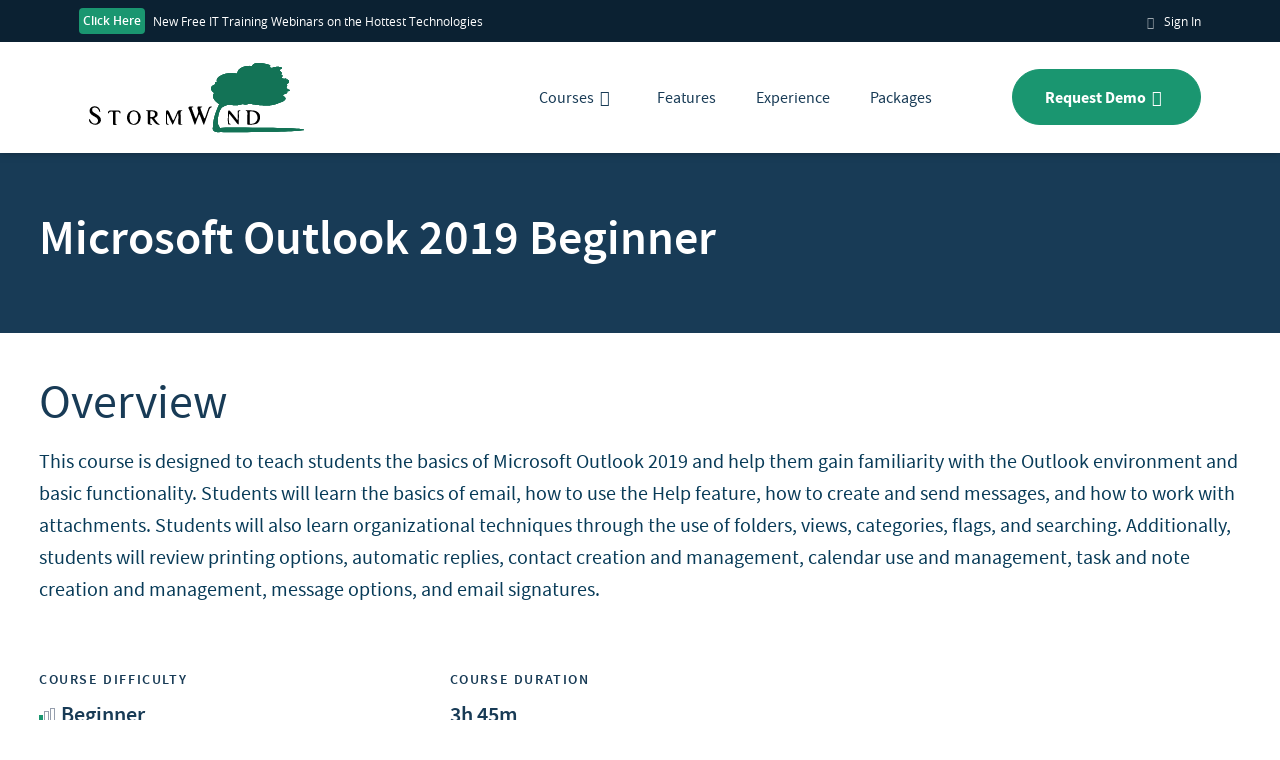

--- FILE ---
content_type: text/html; charset=utf-8
request_url: https://stormwindstudios.com/courses/microsoft-outlook-2019-beginner
body_size: 60242
content:
<!DOCTYPE html><html lang="en" prefix="og: http://ogp.me/ns#"><head><meta charSet="utf-8"/><title>Microsoft Outlook 2019 Beginner - Stormwind Studios</title><meta name="twitter:card" content="summary_large_image"/><meta name="twitter:site" content="@stormwindlive"/><meta name="twitter:creator" content="@stormwindlive"/><meta property="og:title" content="Microsoft Outlook 2019 Beginner - Stormwind Studios"/><meta property="og:description" content="This course is designed to teach students the basics of Microsoft Outlook 2019 and help ..."/><meta property="og:url" content="https://stormwindstudios.com/courses/microsoft-outlook-2019-beginner"/><meta property="og:site_name" content="Stormwind Studios"/><link rel="canonical" href="https://stormwindstudios.com/courses/microsoft-outlook-2019-beginner"/><script>(function(w,d,s,l,i){w[l]=w[l]||[];w[l].push({'gtm.start':
        new Date().getTime(),event:'gtm.js'});var f=d.getElementsByTagName(s)[0],
        j=d.createElement(s),dl=l!='dataLayer'?'&l='+l:'';j.async=true;j.src=
        'https://www.googletagmanager.com/gtm.js?id='+i+dl;f.parentNode.insertBefore(j,f);
        })(window,document,'script','dataLayer','GTM-P9W2W36');</script><script>
        var head = document.head;
        var script = document.createElement('script');
        script.type = 'text/javascript';
        script.src = "https://t.stormwindstudios.com/v1/lst/universal-script?ph=5d37c1b5314d66de279f2367e900baca589addad75dd318a88d901eee81d6a80&tag=!clicked&ref_url=" + encodeURI(document.URL) ;
        head.appendChild(script);</script><meta name="viewport" content=" width=device-width, initial-scale=1.0, maximum-scale=1.0, user-scalable=no"/><link rel="preload" as="font" crossorigin="anonymous" href="/fonts/sourcesanspro-semibold.woff2"/><link rel="preload" as="font" crossorigin="anonymous" href="/fonts/fontello.woff2?24948246"/><link rel="preload" as="font" crossorigin="anonymous" href="/fonts/sourcesanspro-light.woff2"/><link rel="preload" as="font" crossorigin="anonymous" href="/fonts/sourcesanspro-regular.woff2"/><link rel="preload" as="font" crossorigin="anonymous" href="/fonts/opensans-regular.woff2"/><link rel="preload" as="font" crossorigin="anonymous" href="/fonts/opensans-semibold.woff2"/><link rel="apple-touch-icon" sizes="180x180" href="/favicon/apple-touch-icon.png"/><link rel="icon" type="image/png" sizes="32x32" href="/favicon/favicon-32x32.png"/><link rel="icon" type="image/png" sizes="16x16" href="/favicon/favicon-16x16.png"/><link rel="manifest" href="/favicon/site.webmanifest"/><link rel="mask-icon" href="/favicon/safari-pinned-tab.svg" color="#1a9670"/><meta name="msapplication-TileColor" content="#ffffff"/><meta name="theme-color" content="#ffffff"/><meta name="robots" content="index,follow"/><meta name="googlebot" content="index,follow"/><link rel="stylesheet" href="/_next/static/css/A.styles.38864d36.chunk.css.pagespeed.cf.UtaD_uIpMi.css" data-n-g=""/><link rel="stylesheet" href="/_next/static/css/pages/A._app.3905371e.chunk.css.pagespeed.cf.CU7gw9M148.css" data-n-g=""/><link rel="stylesheet" href="/_next/static/css/pages/courses/A.,P5Bslug,P5D.42aa3aad.chunk.css.pagespeed.cf.HcxZzsgx7m.css" data-n-p=""/><noscript data-n-css="true"></noscript></head><body class=""><noscript><meta HTTP-EQUIV="refresh" content="0;url='https://stormwindstudios.com/courses/microsoft-outlook-2019-beginner?PageSpeed=noscript'" /><style><!--table,div,span,font,p{display:none} --></style><div style="display:block">Please click <a href="https://stormwindstudios.com/courses/microsoft-outlook-2019-beginner?PageSpeed=noscript">here</a> if you are not redirected within a few seconds.</div></noscript><noscript>
<iframe src="https://www.googletagmanager.com/ns.html?id=GTM-P9W2W36" height="0" width="0" style="display:none;visibility:hidden"/></noscript><div id="__next"><header class="header"><div class="header-top"><div class="wide container"><div class="row"><div class="announcement col"><a class="link" target="_blank" rel="noopener,noreferrer" href="https://fast.wistia.com/embed/channel/yiyt26xiso"><label>Click Here</label><p>New Free IT Training Webinars on the Hottest Technologies</p></a></div><div class="search-login col"><a target="_blank" rel="noopener,noreferrer" class="my-account" href="https://app.stormwindstudios.com/user/login"><span class="icon-account"></span>Sign In</a></div></div></div></div><div class="header-bottom"><div class="wide container"><div class="row"><div class="logo col-6 col-lg-3"><a class="logo-link" href="/"><img src="https://stormwindstudios.com/wordpress/wp-content/uploads/2020/11/logo-web.svg" alt="Stormwind Studios"/></a></div><div class="menu-col col-6 col-lg-9"><nav class="main-menu navbar navbar-expand-lg"><ul id="desktop-nav" class="navbar-nav"><div class="wrap-dropdown"><li class="dropdown nav-item"><a target="" class="nav-link" href="/courses">Courses<span class="icon-angle-down"></span></a><div tabindex="-1" role="menu" aria-hidden="true" class="fullwidth-dropdown dropdown-menu"><div class="wide container"><div class="dropdown-menu-inner"><div class="courses-dropdown-row row"><div class="courses-dropdown-col col"><div class="courses-dropdown-group it"><h2 class="courses-dropdown-title">IT</h2><ul class="courses-dropdown-list it"><li class="courses-dropdown-list-item"><a class="courses-dropdown-link" href="/vendors/ai"><img class="courses-dropdown-icon" alt="AI" src="https://stormwindstudios.com/wordpress/wp-content/uploads/2024/02/xxOpenAI-Logo-150x150-1.png.pagespeed.ic.rHzFq3HkLm.webp"/>AI</a></li><li class="courses-dropdown-list-item"><a class="courses-dropdown-link" href="/vendors/aruba"><img class="courses-dropdown-icon" alt="aruba" src="[data-uri]"/>Aruba</a></li><li class="courses-dropdown-list-item"><a class="courses-dropdown-link" href="/vendors/automation"><img class="courses-dropdown-icon" alt="automation" src="[data-uri]"/>Automation</a></li><li class="courses-dropdown-list-item"><a class="courses-dropdown-link" href="/vendors/aws"><img class="courses-dropdown-icon" alt="aws" src="[data-uri]"/>AWS</a></li><li class="courses-dropdown-list-item"><a class="courses-dropdown-link" href="/vendors/check-point"><img class="courses-dropdown-icon" alt="checkpoint" src="[data-uri]"/>Check Point</a></li><li class="courses-dropdown-list-item"><a class="courses-dropdown-link" href="/vendors/cisco"><img class="courses-dropdown-icon" alt="cisco" src="[data-uri]"/>Cisco</a></li><li class="courses-dropdown-list-item"><a class="courses-dropdown-link" href="/vendors/citrix"><img class="courses-dropdown-icon" alt="citrix" src="[data-uri]"/>Citrix</a></li><li class="courses-dropdown-list-item"><a class="courses-dropdown-link" href="/vendors/comptia"><img class="courses-dropdown-icon" alt="comptia" src="[data-uri]"/>CompTIA</a></li><li class="courses-dropdown-list-item"><a class="courses-dropdown-link" href="/vendors/containerization"><img class="courses-dropdown-icon" alt="containerazation" src="[data-uri]"/>Containerization</a></li><li class="courses-dropdown-list-item"><a class="courses-dropdown-link" href="/vendors/cybersecurity"><img class="courses-dropdown-icon" alt="cybersecurity" src="[data-uri]"/>CyberSecurity</a></li><li class="courses-dropdown-list-item"><a class="courses-dropdown-link" href="/vendors/enterprise-linux"><img class="courses-dropdown-icon" alt="linux" src="[data-uri]"/>Enterprise Linux</a></li><li class="courses-dropdown-list-item"><a class="courses-dropdown-link" href="/vendors/f5"><img class="courses-dropdown-icon" alt="f5" src="[data-uri]"/>F5</a></li><li class="courses-dropdown-list-item"><a class="courses-dropdown-link" href="/vendors/fortinet"><img class="courses-dropdown-icon" alt="fortinet" src="[data-uri]"/>Fortinet</a></li><li class="courses-dropdown-list-item"><a class="courses-dropdown-link" href="/vendors/google"><img class="courses-dropdown-icon" alt="google" src="[data-uri]"/>Google</a></li><li class="courses-dropdown-list-item"><a class="courses-dropdown-link" href="/vendors/isaca"><img class="courses-dropdown-icon" alt="ISACA" src="https://stormwindstudios.com/wordpress/wp-content/uploads/2024/02/xxcropped-ISACA_logo_SQUARE-150x150-1.png.pagespeed.ic.mS5Z8LDqEl.webp"/>ISACA</a></li><li class="courses-dropdown-list-item"><a class="courses-dropdown-link" href="/vendors/isc2"><img class="courses-dropdown-icon" alt="ISC2" src="[data-uri]"/>ISC2</a></li><li class="courses-dropdown-list-item"><a class="courses-dropdown-link" href="/vendors/juniper"><img class="courses-dropdown-icon" alt="juniper" src="[data-uri]"/>Juniper</a></li><li class="courses-dropdown-list-item"><a class="courses-dropdown-link" href="/vendors/microsoft"><img class="courses-dropdown-icon" alt="microsoft logo" src="[data-uri]"/>Microsoft</a></li><li class="courses-dropdown-list-item"><a class="courses-dropdown-link" href="/vendors/openstack"><img class="courses-dropdown-icon" alt="openstack" src="[data-uri]"/>OpenStack</a></li><li class="courses-dropdown-list-item"><a class="courses-dropdown-link" href="/vendors/palo-alto"><img class="courses-dropdown-icon" alt="palo alto" src="[data-uri]"/>Palo Alto</a></li><li class="courses-dropdown-list-item"><a class="courses-dropdown-link" href="/vendors/sonicwall"><img class="courses-dropdown-icon" alt="Sonicwall" src="[data-uri]"/>Sonicwall</a></li><li class="courses-dropdown-list-item"><a class="courses-dropdown-link" href="/vendors/splunk"><img class="courses-dropdown-icon" alt="Splunk" src="https://stormwindstudios.com/wordpress/wp-content/uploads/2024/02/xxSplunk-Emblem.png.pagespeed.ic.ZCEIXqZK7n.webp"/>Splunk</a></li><li class="courses-dropdown-list-item"><a class="courses-dropdown-link" href="/vendors/opengroup"><img class="courses-dropdown-icon" alt="The Open Group" src="https://stormwindstudios.com/wordpress/wp-content/uploads/2024/02/xxThe-Open-Group-Logo.png.pagespeed.ic.n0_BVCbEQ2.webp"/>The Open Group</a></li><li class="courses-dropdown-list-item"><a class="courses-dropdown-link" href="/vendors/vmware"><img class="courses-dropdown-icon" alt="vmware" src="[data-uri]"/>VMware</a></li></ul></div></div><div class="courses-dropdown-col col"><div class="courses-dropdown-group full-stack-developer"><h2 class="courses-dropdown-title">Full Stack Developer</h2><ul class="courses-dropdown-list full-stack-developer"><li class="courses-dropdown-list-item"><a class="courses-dropdown-link" href="/vendors/development?category=javascript"><img class="courses-dropdown-icon" alt="Javascript" src="[data-uri]"/>Javascript</a></li><li class="courses-dropdown-list-item"><a class="courses-dropdown-link" href="/vendors/development?category=next-js"><img class="courses-dropdown-icon" alt="nextjs" src="[data-uri]"/>Next.js</a></li><li class="courses-dropdown-list-item"><a class="courses-dropdown-link" href="/vendors/development?category=vue-js"><img class="courses-dropdown-icon" alt="Vue.js" src="[data-uri]"/>Vue.js</a></li><li class="courses-dropdown-list-item"><a class="courses-dropdown-link" href="/vendors/development?category=node-js"><img class="courses-dropdown-icon" alt="node-js" src="https://stormwindstudios.com/wordpress/wp-content/uploads/2024/02/xnode-js-icon-454x512-nztofx17-150x150.png.pagespeed.ic.eOyJah3P7A.webp"/>Node.js</a></li><li class="courses-dropdown-list-item"><a class="courses-dropdown-link" href="/vendors/development?category=nuxt-js"><img class="courses-dropdown-icon" alt="Nuxt JS" src="https://stormwindstudios.com/wordpress/wp-content/uploads/2024/02/x1280px-Nuxt_logo.svg-150x150.png.pagespeed.ic.fwESjGd6h-.webp"/>Nuxt.js</a></li><li class="courses-dropdown-list-item"><a class="courses-dropdown-link" href="/vendors/development?category=react"><img class="courses-dropdown-icon" alt="React" src="https://stormwindstudios.com/wordpress/wp-content/uploads/2024/02/xreact-1-logo-png-transparent-150x150.png.pagespeed.ic.Rl7i9vxxpp.webp"/>React</a></li><li class="courses-dropdown-list-item"><a class="courses-dropdown-link" href="/vendors/development?category=databases"><img class="courses-dropdown-icon" alt="databases" src="https://stormwindstudios.com/wordpress/wp-content/uploads/2024/02/database.svg"/>Databases</a></li><li class="courses-dropdown-list-item"><a class="courses-dropdown-link" href="/vendors/development?category=firebase"><img class="courses-dropdown-icon" alt="" src="https://stormwindstudios.com/wordpress/wp-content/uploads/2024/02/xfirebase-logo-vertical-e1708130997609-150x150.png.pagespeed.ic.2ztDUIm2Jq.webp"/>Firebase</a></li><li class="courses-dropdown-list-item"><a class="courses-dropdown-link" href="/vendors/development?category=mern"><img class="courses-dropdown-icon" alt="Full Stack Development Icon" src="[data-uri]"/>MERN</a></li><li class="courses-dropdown-list-item"><a class="courses-dropdown-link" href="/vendors/development?category=net&amp;slug=development"><img class="courses-dropdown-icon" alt=".NET framework" src="https://stormwindstudios.com/wordpress/wp-content/uploads/2024/04/xsocial-150x150.png.pagespeed.ic.ONEQE1LiIZ.webp"/>.NET</a></li><li class="courses-dropdown-list-item"><a class="courses-dropdown-link" href="/vendors/development?category=php"><img class="courses-dropdown-icon" alt="PHP" src="https://stormwindstudios.com/wordpress/wp-content/uploads/2024/02/xPHP-logo.svg-150x150.png.pagespeed.ic.bL8KD7vPwo.webp"/>PHP</a></li><li class="courses-dropdown-list-item"><a class="courses-dropdown-link" href="/vendors/development?category=sapper"><img class="courses-dropdown-icon" alt="Sapper" src="https://stormwindstudios.com/wordpress/wp-content/uploads/2024/02/sapper-logo.svg"/>Sapper</a></li><li class="courses-dropdown-list-item"><a class="courses-dropdown-link" href="/vendors/development?category=strapi"><img class="courses-dropdown-icon" alt="Strapi" src="https://stormwindstudios.com/wordpress/wp-content/uploads/2024/02/xstrapi-logo-150x150.png.pagespeed.ic.8TS2iULc3w.webp"/>Strapi</a></li><li class="courses-dropdown-list-item"><a class="courses-dropdown-link" href="/vendors/development?category=typescript"><img class="courses-dropdown-icon" alt="Typescript" src="[data-uri]"/>TypeScript</a></li><li class="courses-dropdown-list-item"><a class="courses-dropdown-link" href="/vendors/development?category=ui-ux"><img class="courses-dropdown-icon" alt="UI/UX" src="https://stormwindstudios.com/wordpress/wp-content/uploads/2024/02/ui-design.svg"/>UI/UX</a></li><li class="courses-dropdown-list-item"><a class="courses-dropdown-link" href="/vendors/development?category=html-and-css"><img class="courses-dropdown-icon" alt="HTML &amp; CSS" src="https://stormwindstudios.com/wordpress/wp-content/uploads/2024/02/html-logo.svg"/>HTML and CSS</a></li><li class="courses-dropdown-list-item"><a class="courses-dropdown-link" href="/vendors/development?category=apis"><img class="courses-dropdown-icon" alt="APIs" src="https://stormwindstudios.com/wordpress/wp-content/uploads/2024/02/integration.svg"/>APIs</a></li><li class="courses-dropdown-list-item"><a class="courses-dropdown-link" href="/vendors/development?category=deno"><img class="courses-dropdown-icon" alt="Deno" src="https://stormwindstudios.com/wordpress/wp-content/uploads/2024/02/x1280px-Deno.svg-150x150.png.pagespeed.ic.O_zczQMum2.webp"/>Deno</a></li><li class="courses-dropdown-list-item"><a class="courses-dropdown-link" href="/vendors/development?category=ai-coding"><img class="courses-dropdown-icon" alt="AI" src="https://stormwindstudios.com/wordpress/wp-content/uploads/2024/02/xxOpenAI-Logo-150x150-1.png.pagespeed.ic.rHzFq3HkLm.webp"/>AI Coding</a></li><li class="courses-dropdown-list-item"><a class="courses-dropdown-link" href="/vendors/development?category=golang"><img class="courses-dropdown-icon" alt="GoLang" src="[data-uri]"/>Golang</a></li><li class="courses-dropdown-list-item"><a class="courses-dropdown-link" href="/vendors/development?category=interviewing"><img class="courses-dropdown-icon" alt="Interviewing" src="https://stormwindstudios.com/wordpress/wp-content/uploads/2024/02/job-interview.svg"/>Interviewing</a></li><li class="courses-dropdown-list-item"><a class="courses-dropdown-link" href="/vendors/development?category=python"><img class="courses-dropdown-icon" alt="python" src="https://stormwindstudios.com/wordpress/wp-content/uploads/2024/02/xpython-logo-150x150.png.pagespeed.ic.KneXwIK3LC.webp"/>Python</a></li><li class="courses-dropdown-list-item"><a class="courses-dropdown-link" href="/vendors/development?category=netlify"><img class="courses-dropdown-icon" alt="netlify" src="https://stormwindstudios.com/wordpress/wp-content/uploads/2024/02/netlify-logo.svg"/>Netlify</a></li><li class="courses-dropdown-list-item"><a class="courses-dropdown-link" href="/vendors/development?category=imba"><img class="courses-dropdown-icon" alt="imba" src="https://stormwindstudios.com/wordpress/wp-content/uploads/2024/02/imba.svg"/>Imba</a></li><li class="courses-dropdown-list-item"><a class="courses-dropdown-link" href="/vendors/development?category=qwik"><img class="courses-dropdown-icon" alt="Qwik Framework" src="[data-uri]"/>Qwik</a></li><li class="courses-dropdown-list-item"><a class="courses-dropdown-link" href="/vendors/development?category=dart"><img class="courses-dropdown-icon" alt="Dart logo" src="[data-uri]"/>Dart</a></li><li class="courses-dropdown-list-item"><a class="courses-dropdown-link" href="/vendors/development?category=development-principles"><img class="courses-dropdown-icon" alt="Full Stack Development Icon" src="[data-uri]"/>Development Principles</a></li></ul><a class="see-all-link" href="/vendors/development?slug=development&amp;category=all">See All</a></div></div><div class="courses-dropdown-cols-right col"><div class="row"><div class="courses-dropdown-cols-right-first col-md-8"><div class="courses-dropdown-col project-management"><div class="courses-dropdown-group project-management"><h2 class="courses-dropdown-title">Project Management</h2><ul class="courses-dropdown-list project-management"><li class="courses-dropdown-list-item"><a class="courses-dropdown-link" href="/courses/project-management-professional-pmp-official-exam-prep"><img class="courses-dropdown-icon" alt="Project Management Icon" src="[data-uri]"/>PMP</a></li><li class="courses-dropdown-list-item"><a class="courses-dropdown-link" href="/courses/pmi-acp"><img class="courses-dropdown-icon" alt="Project Management Icon" src="[data-uri]"/>PMI-ACP</a></li><li class="courses-dropdown-list-item"><a class="courses-dropdown-link" href="/courses/certified-associate-in-project-management-capm-official-exam-prep"><img class="courses-dropdown-icon" alt="Project Management Icon" src="[data-uri]"/>CAPM</a></li><li class="courses-dropdown-list-item"><a class="courses-dropdown-link" href="/courses/comptia-project-pk0-004"><img class="courses-dropdown-icon" alt="comptia" src="[data-uri]"/>CompTIA Project+</a></li><li class="courses-dropdown-list-item"><a class="courses-dropdown-link" href="/vendors/project-management?category=lean-six-sigma"><img class="courses-dropdown-icon" alt="Project Management Icon" src="[data-uri]"/>Lean Six Sigma</a></li></ul><a class="see-all-link" href="/vendors/project-management?category=all">See All</a></div></div><div class="courses-dropdown-col end-user"><div class="courses-dropdown-group end-user"><h2 class="courses-dropdown-title">End User</h2><ul class="courses-dropdown-list end-user"><li class="courses-dropdown-list-item"><a class="courses-dropdown-link" href="/vendors/desktopapps"><img class="courses-dropdown-icon" alt="Desktop-Applications" src="[data-uri]"/>Desktop Applications</a></li><li class="courses-dropdown-list-item"><a class="courses-dropdown-link" href="/vendors/security-awareness"><img class="courses-dropdown-icon" alt="Security Lock icon" src="https://stormwindstudios.com/wordpress/wp-content/uploads/2024/02/xxSecurityAwareness.png.pagespeed.ic.x4F9HcU8oP.webp"/>Security Awareness</a></li><li class="courses-dropdown-list-item"><a class="courses-dropdown-link" href="/courses/getting-to-know-windows-10"><img class="courses-dropdown-icon" alt="microsoft logo" src="[data-uri]"/>Windows</a></li><li class="courses-dropdown-list-item"><a class="courses-dropdown-link" href="/vendors/security-awareness?category=it-security-awareness"><img class="courses-dropdown-icon" alt="Security Lock icon" src="https://stormwindstudios.com/wordpress/wp-content/uploads/2024/02/xxSecurityAwareness.png.pagespeed.ic.x4F9HcU8oP.webp"/>IT Security Awareness</a></li><li class="courses-dropdown-list-item"><a class="courses-dropdown-link" href="/vendors/security-awareness?category=email-security"><img class="courses-dropdown-icon" alt="Email Security" src="https://stormwindstudios.com/wordpress/wp-content/uploads/2024/02/email.svg"/>Email Security</a></li><li class="courses-dropdown-list-item"><a class="courses-dropdown-link" href="/vendors/security-awareness?category=ransomware-defense"><img class="courses-dropdown-icon" alt="ransomware icon" src="https://stormwindstudios.com/wordpress/wp-content/uploads/2024/02/ransomware.svg"/>Ransomware Defense</a></li><li class="courses-dropdown-list-item"><a class="courses-dropdown-link" href="/vendors/security-awareness?category=executive-briefings"><img class="courses-dropdown-icon" alt="Security Lock icon" src="https://stormwindstudios.com/wordpress/wp-content/uploads/2024/02/xxSecurityAwareness.png.pagespeed.ic.x4F9HcU8oP.webp"/>Executive Security Awareness</a></li></ul></div></div><div class="courses-dropdown-col compliance"><div class="courses-dropdown-group compliance"><h2 class="courses-dropdown-title">Compliance</h2><ul class="courses-dropdown-list compliance"><li class="courses-dropdown-list-item"><a class="courses-dropdown-link" href="/vendors/compliance?slug=compliance&amp;category=harassment-prevention"><img class="courses-dropdown-icon" alt="Stop harassment icon" src="https://stormwindstudios.com/wordpress/wp-content/uploads/2024/11/xsign-150x150.png.pagespeed.ic.uHqX_vNdvc.webp"/>Harassment Prevention</a></li><li class="courses-dropdown-list-item"><a class="courses-dropdown-link" href="/vendors/compliance?slug=compliance&amp;category=data-protection"><img class="courses-dropdown-icon" alt="data lock" src="https://stormwindstudios.com/wordpress/wp-content/uploads/2024/11/xencrypted-150x150.png.pagespeed.ic.rbJKcSh9jg.webp"/>Data Protection</a></li><li class="courses-dropdown-list-item"><a class="courses-dropdown-link" href="/vendors/compliance?slug=compliance&amp;category=ethics-and-compliance"><img class="courses-dropdown-icon" alt="Compliance icon" src="https://stormwindstudios.com/wordpress/wp-content/uploads/2024/11/xsecurity-compliance-150x150.png.pagespeed.ic.O5MgZd147D.webp"/>Ethics and Compliance</a></li><li class="courses-dropdown-list-item"><a class="courses-dropdown-link" href="/vendors/compliance?slug=compliance&amp;category=workplace-safety"><img class="courses-dropdown-icon" alt="Workplace safety icon" src="https://stormwindstudios.com/wordpress/wp-content/uploads/2024/11/xworker-150x150.png.pagespeed.ic.qjtv13b8SH.webp"/>Workplace Safety</a></li></ul><a class="see-all-link" href="/vendors/compliance?category=all">See All</a></div></div><div class="courses-dropdown-col devops"><div class="courses-dropdown-group devops"><h2 class="courses-dropdown-title">DevOps</h2><ul class="courses-dropdown-list devops"><li class="courses-dropdown-list-item"><a class="courses-dropdown-link" href="/vendors/devops-2?category=ci-cd"><img class="courses-dropdown-icon" alt="Devops" src="https://stormwindstudios.com/wordpress/wp-content/uploads/2025/03/xdevops-150x150.png.pagespeed.ic.TXR9K4Qgsg.webp"/>CI/CD</a></li><li class="courses-dropdown-list-item"><a class="courses-dropdown-link" href="/vendors/devops-2?category=fundamentals"><img class="courses-dropdown-icon" alt="Fundamentals" src="https://stormwindstudios.com/wordpress/wp-content/uploads/2025/03/xagility-150x150.png.pagespeed.ic.H7DlPjUkp8.webp"/>Fundamentals</a></li><li class="courses-dropdown-list-item"><a class="courses-dropdown-link" href="/vendors/devops-2?category=scripting"><img class="courses-dropdown-icon" alt="script" src="https://stormwindstudios.com/wordpress/wp-content/uploads/2025/03/xscript-150x150.png.pagespeed.ic.U5wxB_mRvT.webp"/>Scripting</a></li><li class="courses-dropdown-list-item"><a class="courses-dropdown-link" href="/vendors/devops-2?category=orchestration"><img class="courses-dropdown-icon" alt="orchestration" src="https://stormwindstudios.com/wordpress/wp-content/uploads/2025/03/xorchestrate-150x150.png.pagespeed.ic.Nm6JpBi93U.webp"/>Orchestration</a></li><li class="courses-dropdown-list-item"><a class="courses-dropdown-link" href="/vendors/devops-2?category=version-control"><img class="courses-dropdown-icon" alt="version control" src="[data-uri]"/>Version Control</a></li><li class="courses-dropdown-list-item"><a class="courses-dropdown-link" href="/vendors/devops-2?category=automation"><img class="courses-dropdown-icon" alt="automation" src="https://stormwindstudios.com/wordpress/wp-content/uploads/2025/03/xoperational-system-150x150.png.pagespeed.ic.cjehWt0kK_.webp"/>Automation</a></li><li class="courses-dropdown-list-item"><a class="courses-dropdown-link" href="/vendors/devops-2?category=observability-and-monitoring"><img class="courses-dropdown-icon" alt="observability &amp; monitoring" src="https://stormwindstudios.com/wordpress/wp-content/uploads/2025/03/xspyware-150x150.png.pagespeed.ic.ErCokh3jHp.webp"/>Observability &amp; Monitoring</a></li></ul><a class="see-all-link" href="/vendors/devops-2?slug=devops-2&amp;category=all">See All</a></div></div></div><div class="col-md-4"><div class="courses-dropdown-col business-skills"><div class="courses-dropdown-group business-skills"><h2 class="courses-dropdown-title">Business Skills</h2><ul class="courses-dropdown-list business-skills"><li class="courses-dropdown-list-item"><a class="courses-dropdown-link" href="/vendors/business-skills?slug=business-skills&amp;category=business-skills-business-skills"><img class="courses-dropdown-icon" alt="Business Skills" src="https://stormwindstudios.com/wordpress/wp-content/uploads/2025/07/xpencil-150x150.png.pagespeed.ic.xQhPRgjDJK.webp"/>Business Skills</a></li><li class="courses-dropdown-list-item"><a class="courses-dropdown-link" href="/vendors/business-skills?slug=business-skills&amp;category=personal-development"><img class="courses-dropdown-icon" alt="Personal Development" src="https://stormwindstudios.com/wordpress/wp-content/uploads/2025/07/xself-development-150x150.png.pagespeed.ic.HXiJYiS8EW.webp"/>Personal Development</a></li><li class="courses-dropdown-list-item"><a class="courses-dropdown-link" href="/vendors/business-skills?slug=business-skills&amp;category=health-and-wellness"><img class="courses-dropdown-icon" alt="Health" src="https://stormwindstudios.com/wordpress/wp-content/uploads/2025/07/xhealthcare-150x150.png.pagespeed.ic.Gv7yMxH6ye.webp"/>Health &amp; Wellness</a></li><li class="courses-dropdown-list-item"><a class="courses-dropdown-link" href="/vendors/business-skills?slug=business-skills&amp;category=accounting-and-finance"><img class="courses-dropdown-icon" alt="accounting" src="https://stormwindstudios.com/wordpress/wp-content/uploads/2025/07/xexpense-150x150.png.pagespeed.ic.YeSB7nTIPI.webp"/>Accounting &amp; Finance</a></li><li class="courses-dropdown-list-item"><a class="courses-dropdown-link" href="/vendors/business-skills?slug=business-skills&amp;category=career-development"><img class="courses-dropdown-icon" alt="career success" src="[data-uri]"/>Career Development</a></li><li class="courses-dropdown-list-item"><a class="courses-dropdown-link" href="/vendors/business-skills?slug=business-skills&amp;category=customer-service"><img class="courses-dropdown-icon" alt="Customer Service" src="https://stormwindstudios.com/wordpress/wp-content/uploads/2025/07/xcustomer-service-150x150.png.pagespeed.ic.sexlLNOkYF.webp"/>Customer Service</a></li><li class="courses-dropdown-list-item"><a class="courses-dropdown-link" href="/vendors/business-skills?slug=business-skills&amp;category=ethics"><img class="courses-dropdown-icon" alt="Compliance icon" src="https://stormwindstudios.com/wordpress/wp-content/uploads/2024/11/xsecurity-compliance-150x150.png.pagespeed.ic.O5MgZd147D.webp"/>Ethics</a></li><li class="courses-dropdown-list-item"><a class="courses-dropdown-link" href="/vendors/business-skills?slug=business-skills&amp;category=leadership"><img class="courses-dropdown-icon" alt="leadership" src="[data-uri]"/>Leadership</a></li><li class="courses-dropdown-list-item"><a class="courses-dropdown-link" href="/vendors/business-skills?slug=business-skills&amp;category=leadership-skills"><img class="courses-dropdown-icon" alt="leadership" src="[data-uri]"/>Leadership Skills</a></li><li class="courses-dropdown-list-item"><a class="courses-dropdown-link" href="/vendors/business-skills?slug=business-skills&amp;category=management-skills"><img class="courses-dropdown-icon" alt="management" src="https://stormwindstudios.com/wordpress/wp-content/uploads/2025/07/xmanagement-150x150.png.pagespeed.ic.hnm6TDzuhA.webp"/>Management Skills</a></li><li class="courses-dropdown-list-item"><a class="courses-dropdown-link" href="/vendors/business-skills?slug=business-skills&amp;category=managing-teams"><img class="courses-dropdown-icon" alt="management" src="https://stormwindstudios.com/wordpress/wp-content/uploads/2025/07/xmanagement-150x150.png.pagespeed.ic.hnm6TDzuhA.webp"/>Managing Teams</a></li><li class="courses-dropdown-list-item"><a class="courses-dropdown-link" href="/vendors/business-skills?slug=business-skills&amp;category=quality-management"><img class="courses-dropdown-icon" alt="quality" src="https://stormwindstudios.com/wordpress/wp-content/uploads/2025/07/xquality-150x150.png.pagespeed.ic.XMv5MdaasO.webp"/>Quality Management</a></li><li class="courses-dropdown-list-item"><a class="courses-dropdown-link" href="/vendors/business-skills?slug=business-skills&amp;category=remote-work"><img class="courses-dropdown-icon" alt="remote work" src="https://stormwindstudios.com/wordpress/wp-content/uploads/2025/07/xteamwork-150x150.png.pagespeed.ic.zFcvjkG8Rp.webp"/>Remote Work</a></li><li class="courses-dropdown-list-item"><a class="courses-dropdown-link" href="/vendors/business-skills?slug=business-skills&amp;category=sales-skills"><img class="courses-dropdown-icon" alt="sales" src="https://stormwindstudios.com/wordpress/wp-content/uploads/2025/07/xsales-150x150.png.pagespeed.ic.iZI02aupAi.webp"/>Sales Skills</a></li><li class="courses-dropdown-list-item"><a class="courses-dropdown-link" href="/vendors/business-skills?slug=business-skills&amp;category=service"><img class="courses-dropdown-icon" alt="customer service" src="https://stormwindstudios.com/wordpress/wp-content/uploads/2025/07/xcustomer-service-1-150x150.png.pagespeed.ic.khqP4m-GXH.webp"/>Service</a></li><li class="courses-dropdown-list-item"><a class="courses-dropdown-link" href="/vendors/business-skills?slug=business-skills&amp;category=marketing"><img class="courses-dropdown-icon" alt="Marketing" src="[data-uri]"/>Marketing</a></li></ul><a class="see-all-link" href="/vendors/business-skills?slug=business-skills&amp;category=all">See All</a></div></div></div></div></div></div><a class="browse-all-courses" href="/courses">BROWSE ALL COURSES</a></div></div></div></li></div><li class="nav-item"><a target="" class="nav-link" href="/features">Features</a></li><li class="nav-item"><a target="" class="nav-link" href="/spectre">Experience</a></li><li class="nav-item"><a target="" class="nav-link" href="/packages">Packages</a></li></ul></nav><span><button type="button" class="button-menu btn btn-secondary"><span class="icon-menu"></span></button></span><span></span><span></span><div class="cta"><a class="button button-primary " href="#request-demo">Request Demo<span class="icon-angle-right"></span></a></div></div></div></div></div></header><div id="page-wrap"><div class="content"><div class="banner-container responsively-centered-container "><div style="width:100%" class="banner-wrapper-row courseBannerRow row"><div class="banner-wi-texts col-12 col-md-8"><div class="banner-wi-award-wrapper"><p></p></div><h1 class="banner-wi-title">Microsoft Outlook 2019 Beginner</h1></div></div></div><div class="course-article-container responsively-centered-container"><div class="course-article-wrapper col"><div class="course-title"><h2>Overview</h2></div><article class="page-content"><p>This course is designed to teach students the basics of Microsoft Outlook 2019 and help them gain familiarity with the Outlook environment and basic functionality. Students will learn the basics of email, how to use the Help feature, how to create and send messages, and how to work with attachments. Students will also learn organizational techniques through the use of folders, views, categories, flags, and searching. Additionally, students will review printing options, automatic replies, contact creation and management, calendar use and management, task and note creation and management, message options, and email signatures.</p>
</article></div></div><div class="course-overview-container responsively-centered-container"><div class="course-wrapper col"><div class="course-overview-row row"><div class="cod-instructor col-12 col-md-4"><div class="cod-header">COURSE DIFFICULTY</div><div class="cod-ins-body"><div class="cod-ins-desc"><div class="wrap-difficulty"> <div class="bars-level"><div class="bars"><div class="bar lowest fill"></div><div class="bar middle "></div><div class="bar highest "></div></div></div></div><strong>Beginner</strong></div></div></div><div class="cod-instructor col-12 col-md-4"><div class="cod-header">COURSE DURATION</div><div class="cod-ins-body"><div class="cod-ins-desc"><strong>3h 45m</strong></div></div></div></div></div></div><div class="responsively-centered-container"><div class="course-tab-section-wrapper col"><div class="course-tab-desktop ctd-nav"><ul class="ctd-navs-container nav nav-tabs"><li class="nav-item"><a class="active nav-link">SKILLS LEARNED</a></li><li class="nav-item"><a class="nav-link">WHO SHOULD ATTEND</a></li><li class="nav-item"><a class="nav-link">PREREQUISITES</a></li><li class="nav-item"><a class="nav-link">COURSE OUTLINE</a></li></ul><div class="tab-content ctd-tab-content"><div class="tab-pane active"><div class="row"><div class="skills-learned-tab col"><h2>Skills Learned</h2><p>After completing this online training course, students will be able to:</p><ul><li><span class="icon-ok-circled"></span><h4>Creating and Sending Messages</h4></li><li><span class="icon-ok-circled"></span><h4>Organizing Mail with Folders</h4></li><li><span class="icon-ok-circled"></span><h4>Managing and Organizing the Outlook Mailbox</h4></li><li><span class="icon-ok-circled"></span><h4>Managing People and Contacts</h4></li><li><span class="icon-ok-circled"></span><h4>Managing the Calendar</h4></li><li><span class="icon-ok-circled"></span><h4>Managing Tasks and Notes</h4></li><li><span class="icon-ok-circled"></span><h4>Increasing Efficiency with Outlook</h4></li></ul></div></div></div><div class="tab-pane"><div class="row"><div class="col"><div class="wha-wrapper"><p>This course is intended for students who need to learn the basics of Microsoft Outlook 2019</p>
</div></div></div></div><div class="tab-pane"><div class="row"><div class="col"><div class="prerequisites-wrapper"><p>The recommended pre-requisite for this course is basic computer skills and understanding of basic email concepts.</p>
</div></div></div></div><div class="tab-pane"><div class="row"><div class="col"><div class="coc-wrapper" style="cursor:pointer"><div class="coc-title"><div class="texts"><span>01. </span><strong>Microsoft Outlook 2019 Beginner</strong></div><span class="icon-angle-up"></span></div><div class="collapse show"><div class="coc-item"><div><ul>
<li>Introduction to Microsoft Outlook</li>
<li>Creating and Sending Messages</li>
<li>Organizing Mail with Folders</li>
<li>Managing and Organizing the Outlook Mailbox</li>
<li>Managing People and Contacts</li>
<li>Managing the Calendar</li>
<li>Managing Tasks and Notes</li>
<li>Increasing Efficiency with Outlook</li>
</ul>
</div></div></div></div></div></div></div></div></div><div class="course-tab-mobile"><div class="course-collapse-container-mobile"><div class="course-collapse-mobile-item "><span>SKILLS LEARNED</span><span class="icon-angle-down"></span></div><div class="collapse"><div class="course-collapse-row row"><div class="col-12"><div class="skills-learned-tab col"><h2>Skills Learned</h2><p>After completing this online training course, students will be able to:</p><ul><li><span class="icon-ok-circled"></span><h4>Creating and Sending Messages</h4></li><li><span class="icon-ok-circled"></span><h4>Organizing Mail with Folders</h4></li><li><span class="icon-ok-circled"></span><h4>Managing and Organizing the Outlook Mailbox</h4></li><li><span class="icon-ok-circled"></span><h4>Managing People and Contacts</h4></li><li><span class="icon-ok-circled"></span><h4>Managing the Calendar</h4></li><li><span class="icon-ok-circled"></span><h4>Managing Tasks and Notes</h4></li><li><span class="icon-ok-circled"></span><h4>Increasing Efficiency with Outlook</h4></li></ul></div></div></div></div><div class="course-collapse-mobile-item "><span>WHO SHOULD ATTEND</span><span class="icon-angle-down"></span></div><div class="collapse"><div class="course-collapse-row row"><div class="col-12"><div class="col"><div class="wha-wrapper"><p>This course is intended for students who need to learn the basics of Microsoft Outlook 2019</p>
</div></div></div></div></div><div class="course-collapse-mobile-item "><span>PREREQUISITES</span><span class="icon-angle-down"></span></div><div class="collapse"><div class="course-collapse-row row"><div class="col-12"><div class="col"><div class="prerequisites-wrapper"><p>The recommended pre-requisite for this course is basic computer skills and understanding of basic email concepts.</p>
</div></div></div></div></div><div class="course-collapse-mobile-item "><span>COURSE OUTLINE</span><span class="icon-angle-down"></span></div><div class="collapse"><div class="course-collapse-row row"><div class="col-12"><div class="col"><div class="coc-wrapper" style="cursor:pointer"><div class="coc-title"><div class="texts"><span>01. </span><strong>Microsoft Outlook 2019 Beginner</strong></div><span class="icon-angle-up"></span></div><div class="collapse show"><div class="coc-item"><div><ul>
<li>Introduction to Microsoft Outlook</li>
<li>Creating and Sending Messages</li>
<li>Organizing Mail with Folders</li>
<li>Managing and Organizing the Outlook Mailbox</li>
<li>Managing People and Contacts</li>
<li>Managing the Calendar</li>
<li>Managing Tasks and Notes</li>
<li>Increasing Efficiency with Outlook</li>
</ul>
</div></div></div></div></div></div></div></div></div></div></div></div></div><section><div class="form-row row"><div class="form-col col-12 order-2 col-md-6 order-md-1"><a class="request-demo-anchor" name="request-demo"></a><div class="wrap-contact-form"><form novalidate="" action="#" method="get" class="av-valid"><h2>Say Hi to Mike!</h2><p>He would love to help you with any questions you have about pricing or course information!</p><div class="row"><div class="col-12 col-md-6"><div class="form-group"><input type="text" name="firstName" required="" value="" id="firstName" class="is-untouched is-pristine av-valid form-control"/><label for="firstName" class="">First Name</label></div></div><div class="col-12 col-md-6"><div class="form-group"><input type="text" name="lastName" required="" value="" id="lastName" class="is-untouched is-pristine av-valid form-control"/><label for="lastName" class="">Last Name</label></div></div></div><div class="row-select row"><div class="wrap-select col-12 col-md-6"><style data-emotion-css="2b097c-container">.css-2b097c-container{position:relative;box-sizing:border-box}</style><div class=" css-2b097c-container"><style data-emotion-css="9p7gky-control">.css-9p7gky-control{-webkit-align-items:flex-end;-webkit-box-align:flex-end;-ms-flex-align:flex-end;align-items:flex-end;background-color:#1a9670;border-color:hsl(0,0%,80%);border-radius:0;border-style:solid;border-width:1px;box-shadow:0;cursor:pointer;display:-webkit-box;display:-webkit-flex;display:-ms-flexbox;display:flex;-webkit-flex-wrap:wrap;-ms-flex-wrap:wrap;flex-wrap:wrap;-webkit-box-pack:justify;-webkit-justify-content:space-between;-ms-flex-pack:justify;justify-content:space-between;min-height:38px;outline:0!important;position:relative;-webkit-transition:all 100ms;transition:all 100ms;box-sizing:border-box;color:#fff;border:none;border-bottom:1px solid #fff;height:43px;font-size:.8rem}.css-9p7gky-control:hover{border-color:hsl(0,0%,70%)}.css-9p7gky-control:hover,.css-9p7gky-control:focus{border-color:rgba(255,255,255,.6)}</style><div class=" css-9p7gky-control"><style data-emotion-css="1e6b0x4">.css-1e6b0x4{-webkit-align-items:center;-webkit-box-align:center;-ms-flex-align:center;align-items:center;display:-webkit-box;display:-webkit-flex;display:-ms-flexbox;display:flex;-webkit-flex:1;-ms-flex:1;flex:1;-webkit-flex-wrap:wrap;-ms-flex-wrap:wrap;flex-wrap:wrap;padding:0;-webkit-overflow-scrolling:touch;position:relative;overflow:hidden;box-sizing:border-box;background-color:#1a9670;color:#fff;box-shadow:none}.css-1e6b0x4:hover{border-color:#fff}</style><div class=" css-1e6b0x4"><style data-emotion-css="1wkb4o0-singleValue">.css-1wkb4o0-singleValue{color:#fff;margin-left:2px;margin-right:2px;max-width:calc(100% - 8px);overflow:hidden;position:absolute;text-overflow:ellipsis;white-space:nowrap;top:50%;-webkit-transform:translateY(-50%);-ms-transform:translateY(-50%);transform:translateY(-50%);box-sizing:border-box;background-color:#1a9670;padding:0;margin:0;text-transform:uppercase;font-weight:400}</style><div class=" css-1wkb4o0-singleValue">Number of Team Members</div><style data-emotion-css="a0s9xp">.css-a0s9xp{margin:2px;padding-bottom:2px;padding-top:2px;visibility:visible;color:hsl(0,0%,20%);box-sizing:border-box;height:21px;opacity:0}</style><div class="css-a0s9xp"><div class="" style="display:inline-block"><input type="text" autoCapitalize="none" autoComplete="off" autoCorrect="off" id="react-select-1-input" spellcheck="false" tabindex="0" value="" aria-autocomplete="list" style="box-sizing:content-box;width:1px;label:input;background:0;border:0;font-size:inherit;opacity:1;outline:0;padding:0;color:inherit"/><div style="position:absolute;top:0;left:0;visibility:hidden;height:0;overflow:scroll;white-space:pre"></div></div></div></div><style data-emotion-css="yrnk8v">.css-yrnk8v{-webkit-align-items:center;-webkit-box-align:center;-ms-flex-align:center;align-items:center;-webkit-align-self:stretch;-ms-flex-item-align:stretch;align-self:stretch;display:-webkit-box;display:-webkit-flex;display:-ms-flexbox;display:flex;-webkit-flex-shrink:0;-ms-flex-negative:0;flex-shrink:0;box-sizing:border-box;padding:0;color:red}.css-yrnk8v [class$="-indicatorContainer"]{padding:0;display:block}.css-yrnk8v svg{width:16px!important;height:16px!important;position:absolute;right:0;bottom:.4rem}</style><div class=" css-yrnk8v"><style data-emotion-css="43ykx9-indicatorSeparator">.css-43ykx9-indicatorSeparator{-webkit-align-self:stretch;-ms-flex-item-align:stretch;align-self:stretch;background-color:hsl(0,0%,80%);margin-bottom:8px;margin-top:8px;width:1px;box-sizing:border-box;display:none}</style><span class=" css-43ykx9-indicatorSeparator"></span><style data-emotion-css="1bagot-indicatorContainer">.css-1bagot-indicatorContainer{color:#fff;display:-webkit-box;display:-webkit-flex;display:-ms-flexbox;display:flex;padding:8px;-webkit-transition:color 150ms;transition:color 150ms;box-sizing:border-box;background-color:#1a9670;border:none}.css-1bagot-indicatorContainer:hover{color:hsl(0,0%,60%)}.css-1bagot-indicatorContainer:hover{color:#fff}</style><div aria-hidden="true" class=" css-1bagot-indicatorContainer"><style data-emotion-css="19bqh2r">.css-19bqh2r{display:inline-block;fill:currentColor;line-height:1;stroke:currentColor;stroke-width:0}</style><svg height="20" width="20" viewBox="0 0 20 20" aria-hidden="true" focusable="false" class="css-19bqh2r"><path d="M4.516 7.548c0.436-0.446 1.043-0.481 1.576 0l3.908 3.747 3.908-3.747c0.533-0.481 1.141-0.446 1.574 0 0.436 0.445 0.408 1.197 0 1.615-0.406 0.418-4.695 4.502-4.695 4.502-0.217 0.223-0.502 0.335-0.787 0.335s-0.57-0.112-0.789-0.335c0 0-4.287-4.084-4.695-4.502s-0.436-1.17 0-1.615z"></path></svg></div></div></div></div></div><div class="col-12 col-md-6"><div class="form-group"><input type="email" name="email" required="" value="" id="email" class="is-untouched is-pristine av-valid form-control"/><label for="email" class="">Your Email</label></div></div></div><div class="row"><div class="col-12 col-md-6"><div class="form-group"><input type="text" name="company" required="" value="" id="company" class="is-untouched is-pristine av-valid form-control"/><label for="company" class="">Company Name</label></div></div><div class="col-12 col-md-6"><div class="form-group"><input type="tel" name="phone" required="" value="" id="phone" class="is-untouched is-pristine av-valid form-control"/><label for="phone" class="">Phone Number</label></div></div></div><div class="row-select row"><div class="wrap-select col"><style data-emotion-css="2b097c-container">.css-2b097c-container{position:relative;box-sizing:border-box}</style><div class=" css-2b097c-container"><style data-emotion-css="9p7gky-control">.css-9p7gky-control{-webkit-align-items:flex-end;-webkit-box-align:flex-end;-ms-flex-align:flex-end;align-items:flex-end;background-color:#1a9670;border-color:hsl(0,0%,80%);border-radius:0;border-style:solid;border-width:1px;box-shadow:0;cursor:pointer;display:-webkit-box;display:-webkit-flex;display:-ms-flexbox;display:flex;-webkit-flex-wrap:wrap;-ms-flex-wrap:wrap;flex-wrap:wrap;-webkit-box-pack:justify;-webkit-justify-content:space-between;-ms-flex-pack:justify;justify-content:space-between;min-height:38px;outline:0!important;position:relative;-webkit-transition:all 100ms;transition:all 100ms;box-sizing:border-box;color:#fff;border:none;border-bottom:1px solid #fff;height:43px;font-size:.8rem}.css-9p7gky-control:hover{border-color:hsl(0,0%,70%)}.css-9p7gky-control:hover,.css-9p7gky-control:focus{border-color:rgba(255,255,255,.6)}</style><div class=" css-9p7gky-control"><style data-emotion-css="1e6b0x4">.css-1e6b0x4{-webkit-align-items:center;-webkit-box-align:center;-ms-flex-align:center;align-items:center;display:-webkit-box;display:-webkit-flex;display:-ms-flexbox;display:flex;-webkit-flex:1;-ms-flex:1;flex:1;-webkit-flex-wrap:wrap;-ms-flex-wrap:wrap;flex-wrap:wrap;padding:0;-webkit-overflow-scrolling:touch;position:relative;overflow:hidden;box-sizing:border-box;background-color:#1a9670;color:#fff;box-shadow:none}.css-1e6b0x4:hover{border-color:#fff}</style><div class=" css-1e6b0x4"><style data-emotion-css="1wkb4o0-singleValue">.css-1wkb4o0-singleValue{color:#fff;margin-left:2px;margin-right:2px;max-width:calc(100% - 8px);overflow:hidden;position:absolute;text-overflow:ellipsis;white-space:nowrap;top:50%;-webkit-transform:translateY(-50%);-ms-transform:translateY(-50%);transform:translateY(-50%);box-sizing:border-box;background-color:#1a9670;padding:0;margin:0;text-transform:uppercase;font-weight:400}</style><div class=" css-1wkb4o0-singleValue">How did you find us?</div><style data-emotion-css="a0s9xp">.css-a0s9xp{margin:2px;padding-bottom:2px;padding-top:2px;visibility:visible;color:hsl(0,0%,20%);box-sizing:border-box;height:21px;opacity:0}</style><div class="css-a0s9xp"><div class="" style="display:inline-block"><input type="text" autoCapitalize="none" autoComplete="off" autoCorrect="off" id="react-select-1-input" spellcheck="false" tabindex="0" value="" aria-autocomplete="list" style="box-sizing:content-box;width:1px;label:input;background:0;border:0;font-size:inherit;opacity:1;outline:0;padding:0;color:inherit"/><div style="position:absolute;top:0;left:0;visibility:hidden;height:0;overflow:scroll;white-space:pre"></div></div></div></div><style data-emotion-css="yrnk8v">.css-yrnk8v{-webkit-align-items:center;-webkit-box-align:center;-ms-flex-align:center;align-items:center;-webkit-align-self:stretch;-ms-flex-item-align:stretch;align-self:stretch;display:-webkit-box;display:-webkit-flex;display:-ms-flexbox;display:flex;-webkit-flex-shrink:0;-ms-flex-negative:0;flex-shrink:0;box-sizing:border-box;padding:0;color:red}.css-yrnk8v [class$="-indicatorContainer"]{padding:0;display:block}.css-yrnk8v svg{width:16px!important;height:16px!important;position:absolute;right:0;bottom:.4rem}</style><div class=" css-yrnk8v"><style data-emotion-css="43ykx9-indicatorSeparator">.css-43ykx9-indicatorSeparator{-webkit-align-self:stretch;-ms-flex-item-align:stretch;align-self:stretch;background-color:hsl(0,0%,80%);margin-bottom:8px;margin-top:8px;width:1px;box-sizing:border-box;display:none}</style><span class=" css-43ykx9-indicatorSeparator"></span><style data-emotion-css="1bagot-indicatorContainer">.css-1bagot-indicatorContainer{color:#fff;display:-webkit-box;display:-webkit-flex;display:-ms-flexbox;display:flex;padding:8px;-webkit-transition:color 150ms;transition:color 150ms;box-sizing:border-box;background-color:#1a9670;border:none}.css-1bagot-indicatorContainer:hover{color:hsl(0,0%,60%)}.css-1bagot-indicatorContainer:hover{color:#fff}</style><div aria-hidden="true" class=" css-1bagot-indicatorContainer"><style data-emotion-css="19bqh2r">.css-19bqh2r{display:inline-block;fill:currentColor;line-height:1;stroke:currentColor;stroke-width:0}</style><svg height="20" width="20" viewBox="0 0 20 20" aria-hidden="true" focusable="false" class="css-19bqh2r"><path d="M4.516 7.548c0.436-0.446 1.043-0.481 1.576 0l3.908 3.747 3.908-3.747c0.533-0.481 1.141-0.446 1.574 0 0.436 0.445 0.408 1.197 0 1.615-0.406 0.418-4.695 4.502-4.695 4.502-0.217 0.223-0.502 0.335-0.787 0.335s-0.57-0.112-0.789-0.335c0 0-4.287-4.084-4.695-4.502s-0.436-1.17 0-1.615z"></path></svg></div></div></div></div></div></div><div class="row"><div class="col"><div class="form-group"><textarea name="messageText" required="" id="messageText" class="is-untouched is-pristine av-valid form-control"></textarea><label for="messageText" class="">What Would You Like to Learn?</label></div></div></div><input type="text" name="cellPhone" tabindex="-1" autoComplete="off" value="" id="cellPhone" class="ohnohoney is-untouched is-pristine av-valid form-control"/><label for="cellPhone" class="ohnohoney">Your Cell Phone</label><div class="row-buttons form row"><div class="col-12 col-lg-5 col-xl-6"><button type="submit" class="button button-white">Submit Form<span class="icon-angle-right"></span></button></div><div class="col-12 col-lg-7 col-xl-6">More Questions? <a href="tel:480-850-9200">480-850-9200</a></div></div></form></div></div><div class="img-col col-12 order-1 col-md-6 order-md-2"><div class="wrap-object-fit-cover"><img class="object-fit-cover" srcSet="https://stormwindstudios.com/wordpress/wp-content/uploads/2020/11/xfake-miki-768x718.png.pagespeed.ic.NsVg0-4Ctb.webp 768w, https://stormwindstudios.com/wordpress/wp-content/uploads/2020/11/xfake-miki.png.pagespeed.ic.k2vf3ee9bL.webp 960w, https://stormwindstudios.com/wordpress/wp-content/uploads/2020/11/xfake-miki.png.pagespeed.ic.k2vf3ee9bL.webp 960w" sizes="
                            (max-width: 1024px) 100vw,
                            55vw
                        " src="https://stormwindstudios.com/wordpress/wp-content/uploads/2020/11/xfake-miki.png.pagespeed.ic.k2vf3ee9bL.webp" alt="Say Hi to Mike"/></div></div></div></section><footer><div class="wide container"><div class="row"><div class="logo-social col-12 order-1 col-md-6 col-lg-3 order-lg-1 col-xl-3"><a class="logo-link" href="/"><img src="https://stormwindstudios.com/wordpress/wp-content/uploads/2020/11/STM_Logo_White.svg" alt="Stormwind Studios"/></a><p class="footer-logo-tagline">Rethink your learning experience!</p><ul class="social"><li><a href="https://www.facebook.com/StormWindLive"><span class="icon-facebook"></span></a></li><li><a href="https://twitter.com/stormwindlive?lang=en"><span class="icon-twitter"></span></a></li><li><a href="https://www.linkedin.com/company/403919"><span class="icon-linkedin"></span></a></li><li><a href="https://www.youtube.com/user/StormWindLive"><span class="icon-youtube"></span></a></li><li><a href="https://www.instagram.com/stormwindlive"><span class="icon-instagram"></span></a></li></ul></div><div class="col-12 order-3 col-md-6 col-lg-3 order-lg-2 col-xl-4"><h3>Epic Live Courses</h3><ul class="footer-menu live-courses"><li><a target="" href="https://stormwindstudios.com/vendors/cisco">Cisco</a></li><li><a target="" href="https://stormwindstudios.com/vendors/microsoft">Microsoft</a></li><li><a target="" href="https://stormwindstudios.com/vendors/vmware">VMWare</a></li><li><a target="" href="https://stormwindstudios.com/vendors/enterprise-linux">Linux</a></li><li><a target="" href="https://stormwindstudios.com/vendors/project-management">Project Management</a></li><li><a target="" href="https://stormwindstudios.com/vendors/cybersecurity">Cybersecurity</a></li><li><a target="" href="https://stormwindstudios.com/vendors/aws">AWS</a></li><li><a target="" href="https://stormwindstudios.com/vendors/end-user-training">End-User Training</a></li></ul></div><div class="col-12 order-4 col-md-6 col-lg-3 order-lg-3 col-xl-2"><h3>Popular Topics</h3><ul class="footer-menu popular-topics"><li><a target="" href="/calendar">Calendar</a></li><li><a target="" href="/about">Our Mission</a></li><li><a target="" href="/careers">Careers</a></li><li><a target="" href="https://stormwindstudios.com/courses">Server &amp; Operating Systems</a></li><li><a target="" href="https://stormwindstudios.com/courses">Networking</a></li><li><a target="" href="https://stormwindstudios.com/courses">Cloud &amp; Virtualization</a></li><li><a target="" href="https://stormwindstudios.com/courses">CyberSecurity</a></li><li><a target="" href="https://stormwindstudios.com/courses">Data Center</a></li><li><a target="" href="/privacy">Privacy Policy</a></li><li><a target="" href="/terms-conditions">Terms and Conditions</a></li></ul></div><div class="get-in-touch col-12 order-2 col-md-6 col-lg-3 order-lg-4 col-xl-3"><h3>Get in Touch</h3><p>Corporate Offices</p><div class="office"><p>17550 N Perimeter Dr Suite 300<br/>Scottsdale, Arizona 85255</p></div><p class="footer-phone">Toll Free: <a href="tel:800.850.9932">800.850.9932</a></p><p class="footer-phone">Phone: <a href="tel:480.850.9200">480.850.9200</a></p><p class="footer-phone">Fax: <a href="fax:480.850.9202">480.850.9202</a></p></div></div></div></footer></div></div><script id="__NEXT_DATA__" type="application/json">{"props":{"pageProps":{"data":{"title":{"rendered":"Microsoft Outlook 2019 Beginner"},"content":{"rendered":"\u003cp\u003eThis course is designed to teach students the basics of Microsoft Outlook 2019 and help them gain familiarity with the Outlook environment and basic functionality. Students will learn the basics of email, how to use the Help feature, how to create and send messages, and how to work with attachments. Students will also learn organizational techniques through the use of folders, views, categories, flags, and searching. Additionally, students will review printing options, automatic replies, contact creation and management, calendar use and management, task and note creation and management, message options, and email signatures.\u003c/p\u003e\n","protected":false},"pagetitle":"Microsoft Outlook 2019 Beginner","instructorInfo":[],"vendor_image":false,"acf":{"thumbnail_image":{"ID":102094,"id":102094,"title":"outlook-2019-beginner","filename":"outlook-2019-beginner.png","filesize":343443,"url":"https://stormwindstudios.com/wordpress/wp-content/uploads/2021/06/outlook-2019-beginner.png","link":"https://stormwindstudios.com/wordpress/courses/microsoft-outlook-2019-beginner/outlook-2019-beginner/","alt":"","author":"11","description":"","caption":"","name":"outlook-2019-beginner","status":"inherit","uploaded_to":102093,"date":"2021-06-03 18:12:23","modified":"2021-06-03 18:12:23","menu_order":0,"mime_type":"image/png","type":"image","subtype":"png","icon":"https://stormwindstudios.com/wordpress/wp-includes/images/media/default.png","width":2548,"height":1152,"sizes":{"thumbnail":"https://stormwindstudios.com/wordpress/wp-content/uploads/2021/06/outlook-2019-beginner-150x150.png","thumbnail-width":150,"thumbnail-height":150,"medium":"https://stormwindstudios.com/wordpress/wp-content/uploads/2021/06/outlook-2019-beginner-300x136.png","medium-width":300,"medium-height":136,"medium_large":"https://stormwindstudios.com/wordpress/wp-content/uploads/2021/06/outlook-2019-beginner-768x347.png","medium_large-width":768,"medium_large-height":347,"large":"https://stormwindstudios.com/wordpress/wp-content/uploads/2021/06/outlook-2019-beginner-1024x463.png","large-width":1024,"large-height":463,"1536x1536":"https://stormwindstudios.com/wordpress/wp-content/uploads/2021/06/outlook-2019-beginner-1536x694.png","1536x1536-width":1536,"1536x1536-height":694,"2048x2048":"https://stormwindstudios.com/wordpress/wp-content/uploads/2021/06/outlook-2019-beginner-2048x926.png","2048x2048-width":2048,"2048x2048-height":926,"micro":"https://stormwindstudios.com/wordpress/wp-content/uploads/2021/06/outlook-2019-beginner.png","micro-width":20,"micro-height":9,"tiny":"https://stormwindstudios.com/wordpress/wp-content/uploads/2021/06/outlook-2019-beginner-150x68.png","tiny-width":150,"tiny-height":68,"course_thumbnail":"https://stormwindstudios.com/wordpress/wp-content/uploads/2021/06/outlook-2019-beginner-500x226.png","course_thumbnail-width":500,"course_thumbnail-height":226,"huge":"https://stormwindstudios.com/wordpress/wp-content/uploads/2021/06/outlook-2019-beginner-1500x1152.png","huge-width":1500,"huge-height":1152}},"coming_soon":false,"popular_course":true,"video_format":"embed","video_embed_url":"","instructor":false,"length_hours":"3","length_minutes":"45","difficulty":"beginner","who_should_attend":"\u003cp\u003eThis course is intended for students who need to learn the basics of Microsoft Outlook 2019\u003c/p\u003e\n","prerequisites":"\u003cp\u003eThe recommended pre-requisite for this course is basic computer skills and understanding of basic email concepts.\u003c/p\u003e\n","course_outline":[{"section_title":"Microsoft Outlook 2019 Beginner","section_description":"\u003cul\u003e\n\u003cli\u003eIntroduction to Microsoft Outlook\u003c/li\u003e\n\u003cli\u003eCreating and Sending Messages\u003c/li\u003e\n\u003cli\u003eOrganizing Mail with Folders\u003c/li\u003e\n\u003cli\u003eManaging and Organizing the Outlook Mailbox\u003c/li\u003e\n\u003cli\u003eManaging People and Contacts\u003c/li\u003e\n\u003cli\u003eManaging the Calendar\u003c/li\u003e\n\u003cli\u003eManaging Tasks and Notes\u003c/li\u003e\n\u003cli\u003eIncreasing Efficiency with Outlook\u003c/li\u003e\n\u003c/ul\u003e\n"}],"syllabus":false,"skills_learned":[{"skill":"Creating and Sending Messages"},{"skill":"Organizing Mail with Folders"},{"skill":"Managing and Organizing the Outlook Mailbox"},{"skill":"Managing People and Contacts"},{"skill":"Managing the Calendar"},{"skill":"Managing Tasks and Notes"},{"skill":"Increasing Efficiency with Outlook"}],"seo_content":""},"yoast_head_json":{"title":"Microsoft Outlook 2019 Beginner - Stormwind Studios","robots":{"index":"index","follow":"follow","max-snippet":"max-snippet:-1","max-image-preview":"max-image-preview:large","max-video-preview":"max-video-preview:-1"},"canonical":"https://stormwindstudios.com/wordpress/courses/microsoft-outlook-2019-beginner/","og_locale":"en_US","og_type":"article","og_title":"Microsoft Outlook 2019 Beginner - Stormwind Studios","og_description":"This course is designed to teach students the basics of Microsoft Outlook 2019 and help ...","og_url":"https://stormwindstudios.com/wordpress/courses/microsoft-outlook-2019-beginner/","og_site_name":"Stormwind Studios","twitter_card":"summary_large_image","schema":{"@context":"https://schema.org","@graph":[{"@type":"WebPage","@id":"https://stormwindstudios.com/wordpress/courses/microsoft-outlook-2019-beginner/","url":"https://stormwindstudios.com/wordpress/courses/microsoft-outlook-2019-beginner/","name":"Microsoft Outlook 2019 Beginner - Stormwind Studios","isPartOf":{"@id":"https://stormwindstudios.com/wordpress/#website"},"datePublished":"2021-09-24T23:29:12+00:00","breadcrumb":{"@id":"https://stormwindstudios.com/wordpress/courses/microsoft-outlook-2019-beginner/#breadcrumb"},"inLanguage":"en-US","potentialAction":[{"@type":"ReadAction","target":["https://stormwindstudios.com/wordpress/courses/microsoft-outlook-2019-beginner/"]}]},{"@type":"BreadcrumbList","@id":"https://stormwindstudios.com/wordpress/courses/microsoft-outlook-2019-beginner/#breadcrumb","itemListElement":[{"@type":"ListItem","position":1,"name":"Home","item":"https://stormwindstudios.com/wordpress/"},{"@type":"ListItem","position":2,"name":"Microsoft Outlook 2019 Beginner"}]},{"@type":"WebSite","@id":"https://stormwindstudios.com/wordpress/#website","url":"https://stormwindstudios.com/wordpress/","name":"Stormwind Studios","description":"","publisher":{"@id":"https://stormwindstudios.com/wordpress/#organization"},"potentialAction":[{"@type":"SearchAction","target":{"@type":"EntryPoint","urlTemplate":"https://stormwindstudios.com/wordpress/?s={search_term_string}"},"query-input":{"@type":"PropertyValueSpecification","valueRequired":true,"valueName":"search_term_string"}}],"inLanguage":"en-US"},{"@type":"Organization","@id":"https://stormwindstudios.com/wordpress/#organization","name":"Stormwind Studios","url":"https://stormwindstudios.com/wordpress/","logo":{"@type":"ImageObject","inLanguage":"en-US","@id":"https://stormwindstudios.com/wordpress/#/schema/logo/image/","url":"https://stormwindstudios.com/wordpress/wp-content/uploads/2020/11/logo-web.svg","contentUrl":"https://stormwindstudios.com/wordpress/wp-content/uploads/2020/11/logo-web.svg","width":457,"height":156,"caption":"Stormwind Studios"},"image":{"@id":"https://stormwindstudios.com/wordpress/#/schema/logo/image/"}}]}}},"asPath":"/courses/microsoft-outlook-2019-beginner","eventInfo":[]},"menuItems":[{"id":39,"order":1,"parent":0,"title":"Courses","url":"https://stormwindstudios.com/wordpress/courses/","attr":"","target":"","classes":"","xfn":"","description":"","object_id":32,"object":"page","object_slug":"courses","type":"post_type","type_label":"Page"},{"id":799,"order":2,"parent":0,"title":"Features","url":"https://stormwindstudios.com/wordpress/features/","attr":"","target":"","classes":"","xfn":"","description":"","object_id":575,"object":"page","object_slug":"features","type":"post_type","type_label":"Page"},{"id":100832,"order":3,"parent":0,"title":"Experience","url":"https://stormwindstudios.com/wordpress/spectre/","attr":"","target":"","classes":"","xfn":"","description":"","object_id":100764,"object":"page","object_slug":"spectre","type":"post_type","type_label":"Page"},{"id":101625,"order":4,"parent":0,"title":"Packages","url":"/packages","attr":"","target":"","classes":"","xfn":"","description":"","object_id":101625,"object":"custom","object_slug":"packages","type":"custom","type_label":"Custom Link"}],"footerLiveCourses":{"ID":8,"name":"Epic Live Courses","slug":"epic-live-courses","description":"","count":8,"items":[{"id":291,"order":1,"parent":0,"title":"Cisco","url":"https://stormwindstudios.com/vendors/cisco","attr":"","target":"","classes":"","xfn":"","description":"","object_id":291,"object":"custom","object_slug":"cisco","type":"custom","type_label":"Custom Link"},{"id":292,"order":2,"parent":0,"title":"Microsoft","url":"https://stormwindstudios.com/vendors/microsoft","attr":"","target":"","classes":"","xfn":"","description":"","object_id":292,"object":"custom","object_slug":"microsoft","type":"custom","type_label":"Custom Link"},{"id":293,"order":3,"parent":0,"title":"VMWare","url":"https://stormwindstudios.com/vendors/vmware","attr":"","target":"","classes":"","xfn":"","description":"","object_id":293,"object":"custom","object_slug":"vmware","type":"custom","type_label":"Custom Link"},{"id":294,"order":4,"parent":0,"title":"Linux","url":"https://stormwindstudios.com/vendors/enterprise-linux","attr":"","target":"","classes":"","xfn":"","description":"","object_id":294,"object":"custom","object_slug":"linux","type":"custom","type_label":"Custom Link"},{"id":295,"order":5,"parent":0,"title":"Project Management","url":"https://stormwindstudios.com/vendors/project-management","attr":"","target":"","classes":"","xfn":"","description":"","object_id":295,"object":"custom","object_slug":"project-management","type":"custom","type_label":"Custom Link"},{"id":296,"order":6,"parent":0,"title":"Cybersecurity","url":"https://stormwindstudios.com/vendors/cybersecurity","attr":"","target":"","classes":"","xfn":"","description":"","object_id":296,"object":"custom","object_slug":"cybersecurity","type":"custom","type_label":"Custom Link"},{"id":298,"order":7,"parent":0,"title":"AWS","url":"https://stormwindstudios.com/vendors/aws","attr":"","target":"","classes":"","xfn":"","description":"","object_id":298,"object":"custom","object_slug":"aws","type":"custom","type_label":"Custom Link"},{"id":300,"order":8,"parent":0,"title":"End-User Training","url":"https://stormwindstudios.com/vendors/end-user-training","attr":"","target":"","classes":"","xfn":"","description":"","object_id":300,"object":"custom","object_slug":"end-user-training","type":"custom","type_label":"Custom Link"}],"meta":{"links":{"collection":"https://stormwindstudios.com/wordpress/wp-json/wp/v2/menus/","self":"https://stormwindstudios.com/wordpress/wp-json/wp/v2/menus/8"}}},"footerPopularTopics":{"ID":9,"name":"Popular Topics","slug":"popular-topics","description":"","count":10,"items":[{"id":101453,"order":1,"parent":0,"title":"Calendar","url":"https://stormwindstudios.com/wordpress/calendar/","attr":"","target":"","classes":"","xfn":"","description":"","object_id":100949,"object":"page","object_slug":"calendar","type":"post_type","type_label":"Page"},{"id":100837,"order":2,"parent":0,"title":"Our Mission","url":"https://stormwindstudios.com/wordpress/about/","attr":"","target":"","classes":"","xfn":"","description":"","object_id":14,"object":"page","object_slug":"about","type":"post_type","type_label":"Page"},{"id":101640,"order":3,"parent":0,"title":"Careers","url":"https://stormwindstudios.com/wordpress/careers/","attr":"","target":"","classes":"","xfn":"","description":"","object_id":561,"object":"page","object_slug":"careers","type":"post_type","type_label":"Page"},{"id":301,"order":4,"parent":0,"title":"Server \u0026 Operating Systems","url":"https://stormwindstudios.com/courses","attr":"","target":"","classes":"","xfn":"","description":"","object_id":301,"object":"custom","object_slug":"server-operating-systems","type":"custom","type_label":"Custom Link"},{"id":302,"order":5,"parent":0,"title":"Networking","url":"https://stormwindstudios.com/courses","attr":"","target":"","classes":"","xfn":"","description":"","object_id":302,"object":"custom","object_slug":"networking","type":"custom","type_label":"Custom Link"},{"id":303,"order":6,"parent":0,"title":"Cloud \u0026 Virtualization","url":"https://stormwindstudios.com/courses","attr":"","target":"","classes":"","xfn":"","description":"","object_id":303,"object":"custom","object_slug":"cloud-virtualization","type":"custom","type_label":"Custom Link"},{"id":304,"order":7,"parent":0,"title":"CyberSecurity","url":"https://stormwindstudios.com/courses","attr":"","target":"","classes":"","xfn":"","description":"","object_id":304,"object":"custom","object_slug":"cybersecurity-2","type":"custom","type_label":"Custom Link"},{"id":798,"order":8,"parent":0,"title":"Data Center","url":"https://stormwindstudios.com/courses","attr":"","target":"","classes":"","xfn":"","description":"","object_id":798,"object":"custom","object_slug":"data-center","type":"custom","type_label":"Custom Link"},{"id":101628,"order":9,"parent":0,"title":"Privacy Policy","url":"https://stormwindstudios.com/wordpress/privacy/","attr":"","target":"","classes":"","xfn":"","description":"","object_id":101561,"object":"page","object_slug":"privacy","type":"post_type","type_label":"Page"},{"id":105813,"order":10,"parent":0,"title":"Terms and Conditions","url":"/terms-conditions","attr":"","target":"","classes":"","xfn":"","description":"","object_id":105813,"object":"custom","object_slug":"terms-and-conditions","type":"custom","type_label":"Custom Link"}],"meta":{"links":{"collection":"https://stormwindstudios.com/wordpress/wp-json/wp/v2/menus/","self":"https://stormwindstudios.com/wordpress/wp-json/wp/v2/menus/9"}}},"globalOptions":{"header":{"announcement_label":"Click Here","announcement_text":"New Free IT Training Webinars on the Hottest Technologies","announcement_link":"https://fast.wistia.com/embed/channel/yiyt26xiso","main_cta_text":"Request Demo","main_cta_url":"https://google.com","header_logo":{"image":["https://stormwindstudios.com/wordpress/wp-content/uploads/2020/11/logo-web.svg",457,156,true],"alt":"Stormwind Studios"}},"courses_menu":[{"group_title":"IT","menu_items":[{"title":"AI","url":"/vendors/ai","icon":{"url":"https://stormwindstudios.com/wordpress/wp-content/uploads/2024/02/xOpenAI-Logo-150x150-1.png","alt":"AI"}},{"title":"Aruba","url":"/vendors/aruba","icon":{"url":"https://stormwindstudios.com/wordpress/wp-content/uploads/2024/02/aruba-150x150.png","alt":"aruba"}},{"title":"Automation","url":"/vendors/automation","icon":{"url":"https://stormwindstudios.com/wordpress/wp-content/uploads/2024/02/m-automation-1.webp","alt":"automation"}},{"title":"AWS","url":"/vendors/aws","icon":{"url":"https://stormwindstudios.com/wordpress/wp-content/uploads/2024/02/xm-aws-1.png","alt":"aws"}},{"title":"Check Point","url":"/vendors/check-point","icon":{"url":"https://stormwindstudios.com/wordpress/wp-content/uploads/2024/02/xm-checkpoint-1.png","alt":"checkpoint"}},{"title":"Cisco","url":"/vendors/cisco","icon":{"url":"https://stormwindstudios.com/wordpress/wp-content/uploads/2024/02/xm-cisco3-1.png","alt":"cisco"}},{"title":"Citrix","url":"/vendors/citrix","icon":{"url":"https://stormwindstudios.com/wordpress/wp-content/uploads/2024/02/xm-citrix-1.png","alt":"citrix"}},{"title":"CompTIA","url":"/vendors/comptia","icon":{"url":"https://stormwindstudios.com/wordpress/wp-content/uploads/2024/02/xcomptia-1.png","alt":"comptia"}},{"title":"Containerization","url":"/vendors/containerization","icon":{"url":"https://stormwindstudios.com/wordpress/wp-content/uploads/2024/02/xm-containerazation-1.png","alt":"containerazation"}},{"title":"CyberSecurity","url":"/vendors/cybersecurity","icon":{"url":"https://stormwindstudios.com/wordpress/wp-content/uploads/2024/02/xicons8-hacking-64.png","alt":"cybersecurity"}},{"title":"Enterprise Linux","url":"/vendors/enterprise-linux","icon":{"url":"https://stormwindstudios.com/wordpress/wp-content/uploads/2024/02/xm-linux-1.png","alt":"linux"}},{"title":"F5","url":"/vendors/f5","icon":{"url":"https://stormwindstudios.com/wordpress/wp-content/uploads/2024/02/xm-f5-1.png","alt":"f5"}},{"title":"Fortinet","url":"/vendors/fortinet","icon":{"url":"https://stormwindstudios.com/wordpress/wp-content/uploads/2024/02/xm-fortinet-1.png","alt":"fortinet"}},{"title":"Google","url":"/vendors/google","icon":{"url":"https://stormwindstudios.com/wordpress/wp-content/uploads/2024/02/xm-google-1.png","alt":"google"}},{"title":"ISACA","url":"/vendors/isaca","icon":{"url":"https://stormwindstudios.com/wordpress/wp-content/uploads/2024/02/xcropped-ISACA_logo_SQUARE-150x150-1.png","alt":"ISACA"}},{"title":"ISC2","url":"/vendors/isc2","icon":{"url":"https://stormwindstudios.com/wordpress/wp-content/uploads/2024/02/xicons8-user-shield-64.png","alt":"ISC2"}},{"title":"Juniper","url":"/vendors/juniper","icon":{"url":"https://stormwindstudios.com/wordpress/wp-content/uploads/2024/02/xm-juniper-1.png","alt":"juniper"}},{"title":"Microsoft","url":"/vendors/microsoft","icon":{"url":"https://stormwindstudios.com/wordpress/wp-content/uploads/2024/02/xm-microsoft-1.png","alt":"microsoft logo"}},{"title":"OpenStack","url":"/vendors/openstack","icon":{"url":"https://stormwindstudios.com/wordpress/wp-content/uploads/2024/02/xm-openstack-1.png","alt":"openstack"}},{"title":"Palo Alto","url":"/vendors/palo-alto","icon":{"url":"https://stormwindstudios.com/wordpress/wp-content/uploads/2024/02/xm-palo-1.png","alt":"palo alto"}},{"title":"Sonicwall","url":"/vendors/sonicwall","icon":{"url":"https://stormwindstudios.com/wordpress/wp-content/uploads/2024/02/xm-sonic-1.png","alt":"Sonicwall"}},{"title":"Splunk","url":"/vendors/splunk","icon":{"url":"https://stormwindstudios.com/wordpress/wp-content/uploads/2024/02/xSplunk-Emblem.png","alt":"Splunk"}},{"title":"The Open Group","url":"/vendors/opengroup","icon":{"url":"https://stormwindstudios.com/wordpress/wp-content/uploads/2024/02/xThe-Open-Group-Logo.png","alt":"The Open Group"}},{"title":"VMware","url":"/vendors/vmware","icon":{"url":"https://stormwindstudios.com/wordpress/wp-content/uploads/2024/02/xm-vmware-1.png","alt":"vmware"}}],"cta_text":"","cta_link":""},{"group_title":"Full Stack Developer","menu_items":[{"title":"Javascript","url":"/vendors/development?category=javascript","icon":{"url":"https://stormwindstudios.com/wordpress/wp-content/uploads/2024/02/js-150x150.png","alt":"Javascript"}},{"title":"Next.js","url":"/vendors/development?category=next-js","icon":{"url":"https://stormwindstudios.com/wordpress/wp-content/uploads/2024/02/nextjs-logo-150x150.jpeg","alt":"nextjs"}},{"title":"Vue.js","url":"/vendors/development?category=vue-js","icon":{"url":"https://stormwindstudios.com/wordpress/wp-content/uploads/2024/02/Vue.js_Logo_2.svg-150x150.png","alt":"Vue.js"}},{"title":"Node.js","url":"/vendors/development?category=node-js","icon":{"url":"https://stormwindstudios.com/wordpress/wp-content/uploads/2024/02/node-js-icon-454x512-nztofx17-150x150.png","alt":"node-js"}},{"title":"Nuxt.js","url":"/vendors/development?category=nuxt-js","icon":{"url":"https://stormwindstudios.com/wordpress/wp-content/uploads/2024/02/1280px-Nuxt_logo.svg-150x150.png","alt":"Nuxt JS"}},{"title":"React","url":"/vendors/development?category=react","icon":{"url":"https://stormwindstudios.com/wordpress/wp-content/uploads/2024/02/react-1-logo-png-transparent-150x150.png","alt":"React"}},{"title":"Databases","url":"/vendors/development?category=databases","icon":{"url":"https://stormwindstudios.com/wordpress/wp-content/uploads/2024/02/database.svg","alt":"databases"}},{"title":"Firebase","url":"/vendors/development?category=firebase","icon":{"url":"https://stormwindstudios.com/wordpress/wp-content/uploads/2024/02/firebase-logo-vertical-e1708130997609-150x150.png","alt":""}},{"title":"MERN","url":"/vendors/development?category=mern","icon":{"url":"https://stormwindstudios.com/wordpress/wp-content/uploads/2024/02/xm-dev-coding-20x20-1.png","alt":"Full Stack Development Icon"}},{"title":".NET","url":"/vendors/development?category=net\u0026slug=development","icon":{"url":"https://stormwindstudios.com/wordpress/wp-content/uploads/2024/04/social-150x150.png","alt":".NET framework"}},{"title":"PHP","url":"/vendors/development?category=php","icon":{"url":"https://stormwindstudios.com/wordpress/wp-content/uploads/2024/02/PHP-logo.svg-150x150.png","alt":"PHP"}},{"title":"Sapper","url":"/vendors/development?category=sapper","icon":{"url":"https://stormwindstudios.com/wordpress/wp-content/uploads/2024/02/sapper-logo.svg","alt":"Sapper"}},{"title":"Strapi","url":"/vendors/development?category=strapi","icon":{"url":"https://stormwindstudios.com/wordpress/wp-content/uploads/2024/02/strapi-logo-150x150.png","alt":"Strapi"}},{"title":"TypeScript","url":"/vendors/development?category=typescript","icon":{"url":"https://stormwindstudios.com/wordpress/wp-content/uploads/2024/02/Typescript_logo_2020.svg-150x150.png","alt":"Typescript"}},{"title":"UI/UX","url":"/vendors/development?category=ui-ux","icon":{"url":"https://stormwindstudios.com/wordpress/wp-content/uploads/2024/02/ui-design.svg","alt":"UI/UX"}},{"title":"HTML and CSS","url":"/vendors/development?category=html-and-css","icon":{"url":"https://stormwindstudios.com/wordpress/wp-content/uploads/2024/02/html-logo.svg","alt":"HTML \u0026 CSS"}},{"title":"APIs","url":"/vendors/development?category=apis","icon":{"url":"https://stormwindstudios.com/wordpress/wp-content/uploads/2024/02/integration.svg","alt":"APIs"}},{"title":"Deno","url":"/vendors/development?category=deno","icon":{"url":"https://stormwindstudios.com/wordpress/wp-content/uploads/2024/02/1280px-Deno.svg-150x150.png","alt":"Deno"}},{"title":"AI Coding","url":"/vendors/development?category=ai-coding","icon":{"url":"https://stormwindstudios.com/wordpress/wp-content/uploads/2024/02/xOpenAI-Logo-150x150-1.png","alt":"AI"}},{"title":"Golang","url":"/vendors/development?category=golang","icon":{"url":"https://stormwindstudios.com/wordpress/wp-content/uploads/2024/02/1200px-Go_Logo_Blue.svg-150x150.png","alt":"GoLang"}},{"title":"Interviewing","url":"/vendors/development?category=interviewing","icon":{"url":"https://stormwindstudios.com/wordpress/wp-content/uploads/2024/02/job-interview.svg","alt":"Interviewing"}},{"title":"Python","url":"/vendors/development?category=python","icon":{"url":"https://stormwindstudios.com/wordpress/wp-content/uploads/2024/02/python-logo-150x150.png","alt":"python"}},{"title":"Netlify","url":"/vendors/development?category=netlify","icon":{"url":"https://stormwindstudios.com/wordpress/wp-content/uploads/2024/02/netlify-logo.svg","alt":"netlify"}},{"title":"Imba","url":"/vendors/development?category=imba","icon":{"url":"https://stormwindstudios.com/wordpress/wp-content/uploads/2024/02/imba.svg","alt":"imba"}},{"title":"Qwik","url":"/vendors/development?category=qwik","icon":{"url":"https://stormwindstudios.com/wordpress/wp-content/uploads/2024/02/qwik_framework_logo-150x150.jpeg","alt":"Qwik Framework"}},{"title":"Dart","url":"/vendors/development?category=dart","icon":{"url":"https://stormwindstudios.com/wordpress/wp-content/uploads/2024/02/Dart-logo-icon.svg-150x150.png","alt":"Dart logo"}},{"title":"Development Principles","url":"/vendors/development?category=development-principles","icon":{"url":"https://stormwindstudios.com/wordpress/wp-content/uploads/2024/02/xm-dev-coding-20x20-1.png","alt":"Full Stack Development Icon"}}],"cta_text":"See All","cta_link":"/vendors/development?slug=development\u0026category=all"},{"group_title":"Project Management","menu_items":[{"title":"PMP","url":"/courses/project-management-professional-pmp-official-exam-prep","icon":{"url":"https://stormwindstudios.com/wordpress/wp-content/uploads/2024/02/xm-projectmgt-1.png","alt":"Project Management Icon"}},{"title":"PMI-ACP","url":"/courses/pmi-acp","icon":{"url":"https://stormwindstudios.com/wordpress/wp-content/uploads/2024/02/xm-projectmgt-1.png","alt":"Project Management Icon"}},{"title":"CAPM","url":"/courses/certified-associate-in-project-management-capm-official-exam-prep","icon":{"url":"https://stormwindstudios.com/wordpress/wp-content/uploads/2024/02/xm-projectmgt-1.png","alt":"Project Management Icon"}},{"title":"CompTIA Project+","url":"/courses/comptia-project-pk0-004","icon":{"url":"https://stormwindstudios.com/wordpress/wp-content/uploads/2024/02/xcomptia-1.png","alt":"comptia"}},{"title":"Lean Six Sigma","url":"/vendors/project-management?category=lean-six-sigma","icon":{"url":"https://stormwindstudios.com/wordpress/wp-content/uploads/2024/02/xm-projectmgt-1.png","alt":"Project Management Icon"}}],"cta_text":"See All","cta_link":"/vendors/project-management?category=all"},{"group_title":"End User","menu_items":[{"title":"Desktop Applications","url":"/vendors/desktopapps","icon":{"url":"https://stormwindstudios.com/wordpress/wp-content/uploads/2024/02/xDesktop-Application.png","alt":"Desktop-Applications"}},{"title":"Security Awareness","url":"/vendors/security-awareness","icon":{"url":"https://stormwindstudios.com/wordpress/wp-content/uploads/2024/02/xSecurityAwareness.png","alt":"Security Lock icon"}},{"title":"Windows","url":"/courses/getting-to-know-windows-10","icon":{"url":"https://stormwindstudios.com/wordpress/wp-content/uploads/2024/02/xm-microsoft-1.png","alt":"microsoft logo"}},{"title":"IT Security Awareness","url":"/vendors/security-awareness?category=it-security-awareness","icon":{"url":"https://stormwindstudios.com/wordpress/wp-content/uploads/2024/02/xSecurityAwareness.png","alt":"Security Lock icon"}},{"title":"Email Security","url":"/vendors/security-awareness?category=email-security","icon":{"url":"https://stormwindstudios.com/wordpress/wp-content/uploads/2024/02/email.svg","alt":"Email Security"}},{"title":"Ransomware Defense","url":"/vendors/security-awareness?category=ransomware-defense","icon":{"url":"https://stormwindstudios.com/wordpress/wp-content/uploads/2024/02/ransomware.svg","alt":"ransomware icon"}},{"title":"Executive Security Awareness","url":"/vendors/security-awareness?category=executive-briefings","icon":{"url":"https://stormwindstudios.com/wordpress/wp-content/uploads/2024/02/xSecurityAwareness.png","alt":"Security Lock icon"}}],"cta_text":"","cta_link":""},{"group_title":"Compliance","menu_items":[{"title":"Harassment Prevention","url":"/vendors/compliance?slug=compliance\u0026category=harassment-prevention","icon":{"url":"https://stormwindstudios.com/wordpress/wp-content/uploads/2024/11/sign-150x150.png","alt":"Stop harassment icon"}},{"title":"Data Protection","url":"/vendors/compliance?slug=compliance\u0026category=data-protection","icon":{"url":"https://stormwindstudios.com/wordpress/wp-content/uploads/2024/11/encrypted-150x150.png","alt":"data lock"}},{"title":"Ethics and Compliance","url":"/vendors/compliance?slug=compliance\u0026category=ethics-and-compliance","icon":{"url":"https://stormwindstudios.com/wordpress/wp-content/uploads/2024/11/security-compliance-150x150.png","alt":"Compliance icon"}},{"title":"Workplace Safety","url":"/vendors/compliance?slug=compliance\u0026category=workplace-safety","icon":{"url":"https://stormwindstudios.com/wordpress/wp-content/uploads/2024/11/worker-150x150.png","alt":"Workplace safety icon"}}],"cta_text":"See All","cta_link":"/vendors/compliance?category=all"},{"group_title":"DevOps","menu_items":[{"title":"CI/CD","url":"/vendors/devops-2?category=ci-cd","icon":{"url":"https://stormwindstudios.com/wordpress/wp-content/uploads/2025/03/devops-150x150.png","alt":"Devops"}},{"title":"Fundamentals","url":"/vendors/devops-2?category=fundamentals","icon":{"url":"https://stormwindstudios.com/wordpress/wp-content/uploads/2025/03/agility-150x150.png","alt":"Fundamentals"}},{"title":"Scripting","url":"/vendors/devops-2?category=scripting","icon":{"url":"https://stormwindstudios.com/wordpress/wp-content/uploads/2025/03/script-150x150.png","alt":"script"}},{"title":"Orchestration","url":"/vendors/devops-2?category=orchestration","icon":{"url":"https://stormwindstudios.com/wordpress/wp-content/uploads/2025/03/orchestrate-150x150.png","alt":"orchestration"}},{"title":"Version Control","url":"/vendors/devops-2?category=version-control","icon":{"url":"https://stormwindstudios.com/wordpress/wp-content/uploads/2025/03/merge-150x150.png","alt":"version control"}},{"title":"Automation","url":"/vendors/devops-2?category=automation","icon":{"url":"https://stormwindstudios.com/wordpress/wp-content/uploads/2025/03/operational-system-150x150.png","alt":"automation"}},{"title":"Observability \u0026 Monitoring","url":"/vendors/devops-2?category=observability-and-monitoring","icon":{"url":"https://stormwindstudios.com/wordpress/wp-content/uploads/2025/03/spyware-150x150.png","alt":"observability \u0026 monitoring"}}],"cta_text":"See All","cta_link":"/vendors/devops-2?slug=devops-2\u0026category=all"},{"group_title":"Business Skills","menu_items":[{"title":"Business Skills","url":"/vendors/business-skills?slug=business-skills\u0026category=business-skills-business-skills","icon":{"url":"https://stormwindstudios.com/wordpress/wp-content/uploads/2025/07/pencil-150x150.png","alt":"Business Skills"}},{"title":"Personal Development","url":"/vendors/business-skills?slug=business-skills\u0026category=personal-development","icon":{"url":"https://stormwindstudios.com/wordpress/wp-content/uploads/2025/07/self-development-150x150.png","alt":"Personal Development"}},{"title":"Health \u0026 Wellness","url":"/vendors/business-skills?slug=business-skills\u0026category=health-and-wellness","icon":{"url":"https://stormwindstudios.com/wordpress/wp-content/uploads/2025/07/healthcare-150x150.png","alt":"Health"}},{"title":"Accounting \u0026 Finance","url":"/vendors/business-skills?slug=business-skills\u0026category=accounting-and-finance","icon":{"url":"https://stormwindstudios.com/wordpress/wp-content/uploads/2025/07/expense-150x150.png","alt":"accounting"}},{"title":"Career Development","url":"/vendors/business-skills?slug=business-skills\u0026category=career-development","icon":{"url":"https://stormwindstudios.com/wordpress/wp-content/uploads/2025/07/success-150x150.png","alt":"career success"}},{"title":"Customer Service","url":"/vendors/business-skills?slug=business-skills\u0026category=customer-service","icon":{"url":"https://stormwindstudios.com/wordpress/wp-content/uploads/2025/07/customer-service-150x150.png","alt":"Customer Service"}},{"title":"Ethics","url":"/vendors/business-skills?slug=business-skills\u0026category=ethics","icon":{"url":"https://stormwindstudios.com/wordpress/wp-content/uploads/2024/11/security-compliance-150x150.png","alt":"Compliance icon"}},{"title":"Leadership","url":"/vendors/business-skills?slug=business-skills\u0026category=leadership","icon":{"url":"https://stormwindstudios.com/wordpress/wp-content/uploads/2025/07/leadership-150x150.png","alt":"leadership"}},{"title":"Leadership Skills","url":"/vendors/business-skills?slug=business-skills\u0026category=leadership-skills","icon":{"url":"https://stormwindstudios.com/wordpress/wp-content/uploads/2025/07/leadership-150x150.png","alt":"leadership"}},{"title":"Management Skills","url":"/vendors/business-skills?slug=business-skills\u0026category=management-skills","icon":{"url":"https://stormwindstudios.com/wordpress/wp-content/uploads/2025/07/management-150x150.png","alt":"management"}},{"title":"Managing Teams","url":"/vendors/business-skills?slug=business-skills\u0026category=managing-teams","icon":{"url":"https://stormwindstudios.com/wordpress/wp-content/uploads/2025/07/management-150x150.png","alt":"management"}},{"title":"Quality Management","url":"/vendors/business-skills?slug=business-skills\u0026category=quality-management","icon":{"url":"https://stormwindstudios.com/wordpress/wp-content/uploads/2025/07/quality-150x150.png","alt":"quality"}},{"title":"Remote Work","url":"/vendors/business-skills?slug=business-skills\u0026category=remote-work","icon":{"url":"https://stormwindstudios.com/wordpress/wp-content/uploads/2025/07/teamwork-150x150.png","alt":"remote work"}},{"title":"Sales Skills","url":"/vendors/business-skills?slug=business-skills\u0026category=sales-skills","icon":{"url":"https://stormwindstudios.com/wordpress/wp-content/uploads/2025/07/sales-150x150.png","alt":"sales"}},{"title":"Service","url":"/vendors/business-skills?slug=business-skills\u0026category=service","icon":{"url":"https://stormwindstudios.com/wordpress/wp-content/uploads/2025/07/customer-service-1-150x150.png","alt":"customer service"}},{"title":"Marketing","url":"/vendors/business-skills?slug=business-skills\u0026category=marketing","icon":{"url":"https://stormwindstudios.com/wordpress/wp-content/uploads/2025/07/ads-150x150.png","alt":"Marketing"}}],"cta_text":"See All","cta_link":"/vendors/business-skills?slug=business-skills\u0026category=all"}],"footer_contact_form":{"form_title":"Say Hi to Mike!","form_subtitle":"He would love to help you with any questions you have about pricing or course information!","form_button_text":"Submit Form","form_phone_cta_number":"480-850-9200","form_image":{"ID":276,"id":276,"title":"fake-miki","filename":"fake-miki.png","filesize":686852,"url":"https://stormwindstudios.com/wordpress/wp-content/uploads/2020/11/fake-miki.png","link":"https://stormwindstudios.com/wordpress/home/fake-miki/","alt":"Say Hi to Mike","author":"13","description":"","caption":"","name":"fake-miki","status":"inherit","uploaded_to":11,"date":"2020-11-11 22:33:34","modified":"2020-11-17 18:33:06","menu_order":0,"mime_type":"image/png","type":"image","subtype":"png","icon":"https://stormwindstudios.com/wordpress/wp-includes/images/media/default.png","width":960,"height":898,"sizes":{"thumbnail":"https://stormwindstudios.com/wordpress/wp-content/uploads/2020/11/fake-miki-150x150.png","thumbnail-width":150,"thumbnail-height":150,"medium":"https://stormwindstudios.com/wordpress/wp-content/uploads/2020/11/fake-miki-300x281.png","medium-width":300,"medium-height":281,"medium_large":"https://stormwindstudios.com/wordpress/wp-content/uploads/2020/11/fake-miki-768x718.png","medium_large-width":768,"medium_large-height":718,"large":"https://stormwindstudios.com/wordpress/wp-content/uploads/2020/11/fake-miki.png","large-width":960,"large-height":898,"1536x1536":"https://stormwindstudios.com/wordpress/wp-content/uploads/2020/11/fake-miki.png","1536x1536-width":960,"1536x1536-height":898,"2048x2048":"https://stormwindstudios.com/wordpress/wp-content/uploads/2020/11/fake-miki.png","2048x2048-width":960,"2048x2048-height":898,"micro":"https://stormwindstudios.com/wordpress/wp-content/uploads/2020/11/fake-miki.png","micro-width":20,"micro-height":20,"tiny":"https://stormwindstudios.com/wordpress/wp-content/uploads/2020/11/fake-miki-150x140.png","tiny-width":150,"tiny-height":140,"course_thumbnail":"https://stormwindstudios.com/wordpress/wp-content/uploads/2020/11/fake-miki.png","course_thumbnail-width":500,"course_thumbnail-height":468,"huge":"https://stormwindstudios.com/wordpress/wp-content/uploads/2020/11/fake-miki.png","huge-width":960,"huge-height":898}}},"footer":{"footer_logo":{"footer_logo_image":{"ID":186,"id":186,"title":"STM_Logo_White","filename":"STM_Logo_White.svg","filesize":10959,"url":"https://stormwindstudios.com/wordpress/wp-content/uploads/2020/11/STM_Logo_White.svg","link":"https://stormwindstudios.com/wordpress/stm_logo_white/","alt":"Stormwind Studios","author":"13","description":"","caption":"","name":"stm_logo_white","status":"inherit","uploaded_to":0,"date":"2020-11-07 01:36:00","modified":"2020-11-08 21:22:21","menu_order":0,"mime_type":"image/svg+xml","type":"image","subtype":"svg+xml","icon":"https://stormwindstudios.com/wordpress/wp-includes/images/media/default.png","width":427,"height":137,"sizes":{"thumbnail":"https://stormwindstudios.com/wordpress/wp-content/uploads/2020/11/STM_Logo_White.svg","thumbnail-width":427,"thumbnail-height":137,"medium":"https://stormwindstudios.com/wordpress/wp-content/uploads/2020/11/STM_Logo_White.svg","medium-width":427,"medium-height":137,"medium_large":"https://stormwindstudios.com/wordpress/wp-content/uploads/2020/11/STM_Logo_White.svg","medium_large-width":427,"medium_large-height":137,"large":"https://stormwindstudios.com/wordpress/wp-content/uploads/2020/11/STM_Logo_White.svg","large-width":427,"large-height":137,"1536x1536":"https://stormwindstudios.com/wordpress/wp-content/uploads/2020/11/STM_Logo_White.svg","1536x1536-width":427,"1536x1536-height":137,"2048x2048":"https://stormwindstudios.com/wordpress/wp-content/uploads/2020/11/STM_Logo_White.svg","2048x2048-width":427,"2048x2048-height":137,"micro":"https://stormwindstudios.com/wordpress/wp-content/uploads/2020/11/STM_Logo_White.svg","micro-width":427,"micro-height":137,"tiny":"https://stormwindstudios.com/wordpress/wp-content/uploads/2020/11/STM_Logo_White.svg","tiny-width":427,"tiny-height":137,"course_thumbnail":"https://stormwindstudios.com/wordpress/wp-content/uploads/2020/11/STM_Logo_White.svg","course_thumbnail-width":427,"course_thumbnail-height":137,"huge":"https://stormwindstudios.com/wordpress/wp-content/uploads/2020/11/STM_Logo_White.svg","huge-width":427,"huge-height":137}},"footer_logo_tagline":"Rethink your learning experience!"},"social":{"facebook":"https://www.facebook.com/StormWindLive/","twitter":"https://twitter.com/stormwindlive?lang=en","linkedin":"https://www.linkedin.com/company/403919/","youtube":"https://www.youtube.com/user/StormWindLive","instagram":"https://www.instagram.com/stormwindlive/"},"get_in_touch_title":"Get in Touch","get_in_touch_subtitle":"Corporate Offices","offices":{"locations":[{"street_address":"17550 N Perimeter Dr Suite 300","city":"Scottsdale","state":"Arizona","zip":"85255"}],"toll_free_number":"800.850.9932","phone_number":"480.850.9200","fax":"480.850.9202"}},"careers":{"award_image":"https://stormwindstudios.com/wordpress/wp-content/uploads/2020/11/cisco.png","award_image_alt":"","award_text":"Best Places To Work 2017 Employees’ Choice"}},"asPath":"/courses/microsoft-outlook-2019-beginner"},"page":"/courses/[slug]","query":{"slug":"microsoft-outlook-2019-beginner"},"buildId":"TBvV1rIFiKBz1DF04MRDc","runtimeConfig":{"DOMAIN":"https://stormwindstudios.com/wordpress","SITENAME":"Stormwind Studios","FRONTEND_DOMAIN":"https://stormwindstudios.com","NOINDEX":false},"isFallback":false,"customServer":true,"gip":true,"appGip":true,"head":[["meta",{"charSet":"utf-8"}],["title",{"children":"Microsoft Outlook 2019 Beginner - Stormwind Studios"}],["meta",{"name":"twitter:card","content":"summary_large_image"}],["meta",{"name":"twitter:site","content":"@stormwindlive"}],["meta",{"name":"twitter:creator","content":"@stormwindlive"}],["meta",{"property":"og:title","content":"Microsoft Outlook 2019 Beginner - Stormwind Studios"}],["meta",{"property":"og:description","content":"This course is designed to teach students the basics of Microsoft Outlook 2019 and help ..."}],["meta",{"property":"og:url","content":"https://stormwindstudios.com/courses/microsoft-outlook-2019-beginner"}],["meta",{"property":"og:site_name","content":"Stormwind Studios"}],["link",{"rel":"canonical","href":"https://stormwindstudios.com/courses/microsoft-outlook-2019-beginner"}],["script",{"dangerouslySetInnerHTML":{"__html":"(function(w,d,s,l,i){w[l]=w[l]||[];w[l].push({'gtm.start':\n        new Date().getTime(),event:'gtm.js'});var f=d.getElementsByTagName(s)[0],\n        j=d.createElement(s),dl=l!='dataLayer'?'\u0026l='+l:'';j.async=true;j.src=\n        'https://www.googletagmanager.com/gtm.js?id='+i+dl;f.parentNode.insertBefore(j,f);\n        })(window,document,'script','dataLayer','GTM-P9W2W36');"}}],["script",{"dangerouslySetInnerHTML":{"__html":"\n        var head = document.head;\n        var script = document.createElement('script');\n        script.type = 'text/javascript';\n        script.src = \"https://t.stormwindstudios.com/v1/lst/universal-script?ph=5d37c1b5314d66de279f2367e900baca589addad75dd318a88d901eee81d6a80\u0026tag=!clicked\u0026ref_url=\" + encodeURI(document.URL) ;\n        head.appendChild(script);"}}],["meta",{"name":"viewport","content":" width=device-width, initial-scale=1.0, maximum-scale=1.0, user-scalable=no"}],["link",{"rel":"preload","as":"font","crossOrigin":"anonymous","href":"/fonts/sourcesanspro-semibold.woff2"}],["link",{"rel":"preload","as":"font","crossOrigin":"anonymous","href":"/fonts/fontello.woff2?24948246"}],["link",{"rel":"preload","as":"font","crossOrigin":"anonymous","href":"/fonts/sourcesanspro-light.woff2"}],["link",{"rel":"preload","as":"font","crossOrigin":"anonymous","href":"/fonts/sourcesanspro-regular.woff2"}],["link",{"rel":"preload","as":"font","crossOrigin":"anonymous","href":"/fonts/opensans-regular.woff2"}],["link",{"rel":"preload","as":"font","crossOrigin":"anonymous","href":"/fonts/opensans-semibold.woff2"}],["link",{"rel":"apple-touch-icon","sizes":"180x180","href":"/favicon/apple-touch-icon.png"}],["link",{"rel":"icon","type":"image/png","sizes":"32x32","href":"/favicon/favicon-32x32.png"}],["link",{"rel":"icon","type":"image/png","sizes":"16x16","href":"/favicon/favicon-16x16.png"}],["link",{"rel":"manifest","href":"/favicon/site.webmanifest"}],["link",{"rel":"mask-icon","href":"/favicon/safari-pinned-tab.svg","color":"#1a9670"}],["meta",{"name":"msapplication-TileColor","content":"#ffffff"}],["meta",{"name":"theme-color","content":"#ffffff"}],["meta",{"name":"robots","content":"index,follow"}],["meta",{"name":"googlebot","content":"index,follow"}]]}</script><script nomodule="" src="/_next/static/chunks/polyfills-0ee1df9331f57d530c3c.js"></script><script src="/_next/static/chunks/main-1a8b6a18dbb342da675e.js" async=""></script><script src="/_next/static/chunks/webpack-4f7a552c2cd06dd507ef.js" async=""></script><script src="/_next/static/chunks/framework.be33bef81215252101c6.js" async=""></script><script src="/_next/static/chunks/75fc9c18.a516b94d0fffd448d6e0.js" async=""></script><script src="/_next/static/chunks/87d556fdb2620ea6484460ac1e851db0b12950c7.cd89261df81e01c63f12.js" async=""></script><script src="/_next/static/chunks/7b6448b74b2fc92e13e1ba347edb789fb00da848.4247656156a715653424.js" async=""></script><script src="/_next/static/chunks/54fc3da06ef0b192680f1ea1187d6e59f885ed1e.2f5aed65473d5e2ecb0a.js" async=""></script><script src="/_next/static/chunks/ab46aa9d1b124f9c8ec0d7c2082ad7ebaa2aae24.3cdcaf19610eb6bbb7d5.js" async=""></script><script src="/_next/static/chunks/5fcf2a1be3738f5c54fe919cf9f6ba662e53f6a1.84e1463d4cbde9d9bf7d.js" async=""></script><script src="/_next/static/chunks/6f34c65b20135325ffeb927774e77e03e727fe77.8991ce0655af106d309c.js" async=""></script><script src="/_next/static/chunks/cbcc6c59f0cebba6c1560ff002c0321ec0a32867.a140b9195bdcab4c431b.js" async=""></script><script src="/_next/static/chunks/b674c954804f1a3f8a9de1560267931f33e593a3.e2e23462e8d104455891.js" async=""></script><script src="/_next/static/chunks/bb1f6fb1d72a6e25cb19471fdf1270558ae1729f.1229855a9d96b02e0bc8.js" async=""></script><script src="/_next/static/chunks/782d4586b933756ed7f87e6693dc2adbdf541e00.c17b9116dab5c54a5099.js" async=""></script><script src="/_next/static/chunks/b4e05369e30fa15326eeed70b8aaf6d6147c9a07.96ea5f33938b41cf5001.js" async=""></script><script src="/_next/static/chunks/f108053284a3d7dd5b52dc331622040dd0e02296.74bb3c06816acd05c669.js" async=""></script><script src="/_next/static/chunks/styles.21d97c674f15197bdaa8.js" async=""></script><script src="/_next/static/chunks/pages/_app-ab405c4ad5abe9e7743b.js" async=""></script><script src="/_next/static/chunks/e10d13fdcac3f89fd0c0da13883ca382cdb55974.14ab61dececf5298e04a.js" async=""></script><script src="/_next/static/chunks/5725148296a57e6372c15d7ce541c29296631f99.43718680f83ed1f9dd77.js" async=""></script><script src="/_next/static/chunks/2463184f21480d4bbce89638b024b5ab8e6787a9.36d4d7db46fe386687f0.js" async=""></script><script src="/_next/static/chunks/pages/courses/%5Bslug%5D-d8560dd5c06773be393c.js" async=""></script><script src="/_next/static/TBvV1rIFiKBz1DF04MRDc/_buildManifest.js" async=""></script><script src="/_next/static/TBvV1rIFiKBz1DF04MRDc/_ssgManifest.js" async=""></script></body></html>

--- FILE ---
content_type: text/css; charset=UTF-8
request_url: https://stormwindstudios.com/_next/static/css/A.styles.38864d36.chunk.css.pagespeed.cf.UtaD_uIpMi.css
body_size: 32936
content:
@font-face{font-family:"fontello";src:url(/fonts/fontello.eot?24948246);src:url(/fonts/fontello.eot?24948246#iefix) format("embedded-opentype") , url(/fonts/fontello.woff2?24948246) format("woff2") , url(/fonts/fontello.woff?24948246) format("woff") , url(/fonts/fontello.ttf?24948246) format("truetype") , url(/fonts/fontello.svg?24948246#fontello) format("svg");font-weight:normal;font-style:normal}@font-face{font-family:'open_sans';src:url(/fonts/opensans-bold.eot);src:url(/fonts/opensans-bold.eot?#iefix) format("embedded-opentype") , url(/fonts/opensans-bold.woff2) format("woff2") , url(/fonts/opensans-bold.woff) format("woff") , url(/fonts/opensans-bold.ttf) format("truetype") , url(/fonts/opensans-bold.svg#open_sansbold) format("svg");font-weight:700;font-style:normal}@font-face{font-family:'open_sans';src:url(/fonts/opensans-semibold.eot);src:url(/fonts/opensans-semibold.eot?#iefix) format("embedded-opentype") , url(/fonts/opensans-semibold.woff2) format("woff2") , url(/fonts/opensans-semibold.woff) format("woff") , url(/fonts/opensans-semibold.ttf) format("truetype") , url(/fonts/opensans-semibold.svg#open_sanssemibold) format("svg");font-weight:600;font-style:normal}@font-face{font-family:'open_sans';src:url(/fonts/opensans-regular.eot);src:url(/fonts/opensans-regular.eot?#iefix) format("embedded-opentype") , url(/fonts/opensans-regular.woff2) format("woff2") , url(/fonts/opensans-regular.woff) format("woff") , url(/fonts/opensans-regular.ttf) format("truetype") , url(/fonts/opensans-regular.svg#open_sansregular) format("svg");font-weight:400;font-style:normal}@font-face{font-family:"source_sans_pro";src:url(/fonts/sourcesanspro-regular.eot);src:url(/fonts/sourcesanspro-regular.eot?#iefix) format("embedded-opentype") , url(/fonts/sourcesanspro-regular.woff2) format("woff2") , url(/fonts/sourcesanspro-regular.woff) format("woff") , url(/fonts/sourcesanspro-regular.ttf) format("truetype") , url(/fonts/sourcesanspro-regular.svg#source_sans_proregular) format("svg");font-weight:400;font-style:normal}@font-face{font-family:"source_sans_pro";src:url(/fonts/sourcesanspro-semibold.eot);src:url(/fonts/sourcesanspro-semibold.eot?#iefix) format("embedded-opentype") , url(/fonts/sourcesanspro-semibold.woff2) format("woff2") , url(/fonts/sourcesanspro-semibold.woff) format("woff") , url(/fonts/sourcesanspro-semibold.ttf) format("truetype") , url(/fonts/sourcesanspro-semibold.svg#source_sans_prosemibold) format("svg");font-weight:600;font-style:normal}@font-face{font-family:"source_sans_pro";src:url(/fonts/sourcesanspro-light.eot);src:url(/fonts/sourcesanspro-light.eot?#iefix) format("embedded-opentype") , url(/fonts/sourcesanspro-light.woff2) format("woff2") , url(/fonts/sourcesanspro-light.woff) format("woff") , url(/fonts/sourcesanspro-light.ttf) format("truetype") , url(/fonts/sourcesanspro-light.svg#source_sans_prolight) format("svg");font-weight:300;font-style:normal}@font-face{font-family:"source_sans_pro";src:url(/fonts/sourcesanspro-bold.otf);font-weight:700;font-style:normal}@font-face{font-family:"source_sans_pro";src:url(/fonts/sourcesanspro-black.otf);font-weight:900;font-style:normal}.pagejs-content{color:#183b56;font-size:1.25rem;font-weight:300;padding:3rem 0}.slick-track{display:flex!important}.slick-slide{height:inherit!important}.slick-slide>div,.slick-slide .testimonial-item{height:100%!important}.testimonial-item{background-color:#fff;padding:1.25rem 2.5rem 2rem!important;border-top:10px solid #1a9670;border-radius:10px}.user-info-container{color:#183b56;margin-bottom:1rem}.user-info-container .user-avatar{padding:0}.user-info-container .user-avatar img{border-radius:100%}.user-info-container .user-avatar-inner{position:relative;height:6rem;width:6rem}.user-info-container .user-info{padding-left:1.5rem;justify-content:center;display:flex;flex-direction:column;line-height:1rem}.user-info-container .user-info h2{font-size:1.5rem;font-weight:600}.user-info-container .user-info h3{font-size:0 , 9375;font-weight:400}.user-feedback-container p{color:#183b56;font-weight:400}.slider-container .slick-slide{display:flex;justify-content:center;padding:0}.slider-container .slick-dots{bottom:-5.5rem}.slider-container .slick-dots li{height:unset;width:unset}.slider-container .slick-dots li button{height:unset;width:unset;border:1px solid #fff;padding:5px}.slider-container .slick-dots .slick-active{background-color:#1a9670;border:1px solid #fff}.slider-container .slick-dots .slick-active button{padding:5px!important;border:3px solid #183b56}.slider-container .slick-dots .slick-active button::before{color:#1a9670}@media all and (min-width:768px){.slick-slide{padding:0 .75rem!important}}.packages-section-container{background-color:#f3f5f6}.packages-wrapper{padding-left:15px;padding-right:15px}.package-title-container{justify-content:center;margin-bottom:1.75rem}.package-title-container .package-title{color:#183b56;font-weight:400;font-size:3rem}.team-members-list-container{justify-content:center}.team-members-list-container .pricing-lists-box{width:100px;padding:1rem 0;font-weight:600;text-align:center;font-size:1.125rem;margin-right:1.25rem;color:#183b56;background-color:#fff;border:1px solid rgba(24,59,86,.17);letter-spacing:.125rem}.team-members-list-container .pricing-lists-box:hover{color:#fff;cursor:pointer;border:1px solid #1a9670;background-color:#1a9670}.team-members-list-container .pricing-lists-box:last-child{margin-right:unset}.team-members-list-container .active-package{color:#fff;cursor:pointer;border:1px solid #1a9670;background-color:#1a9670}.package-items-container{display:flex;flex-direction:column;margin-top:3.75rem;margin-bottom:6rem}.package-items-container .package-wrapper{display:flex;flex-direction:row;justify-content:center}.packages-page .package-item h4{font-size:1.5rem;line-height:120%;margin-bottom:1rem}.package-item:last-child{margin-right:0}.package-item>*{text-align:center}.package-item h5{top:.75rem;font-size:.825rem;font-weight:700;position:absolute;color:#1a9670;left:50%;transform:translateX(-50%)}.package-item h4{margin:0;color:#083b58;font-weight:900;font-size:1.125rem;letter-spacing:.05rem;line-height:140%}.package-item h6{opacity:.8;font-size:.95rem;font-weight:400;color:#183b56}.package-item p{font-weight:700}.package-item p .price{font-size:3.125rem;color:#1a9670}.package-item p .dollar-sign{font-size:1.5rem;color:#083b58;vertical-align:top;position:relative;top:.75rem}.package-item p .period-text{font-size:1.125rem;color:#083b58}.package-item .package-details{opacity:.8;color:#083b58;font-size:.95rem}.individual-package{display:flex;width:100%;color:#fff;margin:0 2rem;font-size:1.125rem;padding:1rem 0;border-radius:5px;align-items:center;justify-content:center;background-color:#1a9670;transition:background-color .3s}.individual-package:hover{background-color:#22c190;color:#fff}.individual-package .ip-icon{padding-right:.5rem;font-size:3rem}.individual-package .ip-icon img{height:52px}.individual-package .ip-text{padding-left:.5rem;display:flex;align-items:center;flex-direction:column}.individual-package .ip-text span{line-height:1.25rem}.wrap-buttonlink-packages{display:flex;justify-content:center;padding:2rem 0 0}@media all and (max-width:768px){.individual-package{width:calc(100% - 30px)}.package-wrapper{flex-direction:column!important;align-items:center}.package-wrapper .package-item{margin-bottom:2rem;margin-right:0!important}}.team-members-list-container-mobile .team-members-list-dropdown-mobile{padding:0;margin:0;border-radius:0}.team-members-list-container-mobile>div{text-align:center;background-color:#fff;border:1px solid #d6dce1;font-size:.95rem;font-weight:600;width:100%;padding:1rem 0}.team-members-list-container-mobile .pricing-lists-box-mobile{padding:1rem;border-top:1px solid #d6dce1;cursor:pointer}.team-members-list-container-mobile .pricing-lists-box-mobile:first-child{border-top:unset}.team-members-list-container-mobile .pricing-lists-box-mobile:active{background-color:#1a9670;color:#fff}.team-members-list-container-mobile .active-package-mobile{background-color:#1a9670;color:#fff}@media all and (min-width:1200px){.packages-section-container.packages-page .package-items-container{margin-top:-4rem;margin-bottom:4rem}}.single-blog-post-container{margin-bottom:1.875rem}.blog-image{border:1px solid #eceff1;border-bottom:unset}.blog-image img{width:100%;max-height:260px;object-fit:cover}.learn-more{display:inline-block}.sbpc-wi{border-top:unset!important}.single-blog-post-wrapper{border:1px solid #eceff1;padding:1.375rem 2.625rem}.single-blog-post-wrapper .sbpc-header{display:flex;align-items:center;justify-content:space-between}.single-blog-post-wrapper .sbpc-header .sbpc-date{font-size:.9375rem;font-weight:400;opacity:.8;color:#183b56;margin-bottom:1rem}.single-blog-post-wrapper .sbpc-header .spbc-share ul{display:flex}.single-blog-post-wrapper .sbpc-header .spbc-share ul li{list-style-type:none;margin-right:1.5rem}.single-blog-post-wrapper .sbpc-title a{font-size:2rem;font-weight:600;color:#183b56;margin-bottom:.75rem}.single-blog-post-wrapper .sbpc-title h2{line-height:1.25;font-size:2rem}.single-blog-post-wrapper .sbpc-author{font-size:1.125rem;font-weight:400;opacity:.8;color:#183b56;margin-bottom:1.25rem}.single-blog-post-wrapper .sbpc-author strong{font-weight:700}.single-blog-post-wrapper .spbc-content{display:flex;flex-wrap:wrap;gap:8px;font-size:1rem;font-weight:400;opacity:.8;color:#183b56}.posts-paginate{padding-top:2rem}.posts-paginate .post-pagination{display:flex;justify-content:center;align-items:center;list-style-type:none;padding:0}.posts-paginate .post-pagination .disabled{display:none!important}.posts-paginate .post-pagination li:not(.post-break) {display:flex}.posts-paginate .post-pagination li:not(.post-break) a {font-size:.875rem;padding:.7rem 1rem}@media all and (max-width:575px){.posts-paginate .post-pagination li:not(.post-break) a {padding:.35rem .55rem}}.posts-paginate .post-pagination li a:focus{outline:none!important}.posts-paginate .post-pagination .previous{margin-right:.5625rem}.posts-paginate .post-pagination .post-pagination-item{margin-right:.3125rem}.posts-paginate .post-pagination .post-break{margin-right:.3125rem}.posts-paginate .post-pagination .next{margin-left:.25rem}.posts-paginate .post-pagination .active-post a{background-color:#1a9670;color:#fff!important;margin-right:.3125rem}@media all and (min-width:768px){.post-pagination ul li a{padding:.375rem .675rem}}@media all and (min-width:992px){.post-pagination{justify-content:flex-start!important}.post-pagination ul li a{padding:.375rem .675rem}}.posts-paginate{padding-top:2rem;margin-bottom:6rem}.posts-paginate .post-pagination{display:flex;justify-content:space-between;align-items:center;list-style-type:none;padding:0}.posts-paginate .post-pagination .disabled{display:none!important}.posts-paginate .post-pagination li:not(.post-break) {display:flex}.posts-paginate .post-pagination li:not(.post-break) a {border:1px solid #eceff1;color:#183b56;font-size:.875rem;padding:.7rem 1rem}.posts-paginate .post-pagination li a:focus{outline:none!important}.posts-paginate .post-pagination .previous{margin-right:.5625rem}.posts-paginate .post-pagination .post-pagination-item{margin-right:.3125rem}.posts-paginate .post-pagination .post-break{margin-right:.3125rem}.posts-paginate .post-pagination .next{margin-left:.25rem}.posts-paginate .post-pagination .active-post a{background-color:#1a9670;color:#fff!important}@media all and (min-width:768px){.post-pagination{justify-content:flex-start!important;margin-bottom:13rem}.post-pagination ul li a{padding:.375rem .675rem}}.blog-page-content-wrapper{flex-grow:1}.blog-page-content{margin-top:1.875rem}.bpc-archives{background:rgba(243,245,246,.5);border:1px solid rgba(24,59,86,.17);padding:1.375rem 1.875rem;margin-bottom:1.875rem}.ba-ig-wrapper{margin-bottom:6.375rem}.categories-sidebar{border:1px solid #eceff1;padding:1.375rem 2rem;margin-bottom:50px}.categories-sidebar-title{font-size:21px;font-weight:700;margin-bottom:12px}.categories-sidebar-list{padding-left:0;margin:0;list-style:none}.categories-sidebar-list li{margin-bottom:10px}.categories-sidebar-list a{font-size:18px;text-transform:capitalize}@media all and (min-width:768px){.blog-page-content{margin-top:6.25rem}.ba-ig-wrapper{margin-bottom:0}}.blog-article-content{color:rgba(24,59,86,.8);padding-right:3rem}.ba-popular-classes{margin-top:2rem;margin-bottom:6.25rem;background-color:#f3f5f6;padding:1.375rem 1.875rem;border:1px solid rgba(24,59,86,.17);width:100%}.ba-popular-classes .ba-pc-title{color:#183b56;font-size:.875rem;font-weight:600;letter-spacing:.125rem;position:relative;padding-bottom:1rem;margin-bottom:1.25rem}.ba-popular-classes .ba-pc-title::after{content:"";position:absolute;bottom:0;left:0;height:1px;width:100%;background-color:#d8d8d8;opacity:.5}.ba-popular-classes .ba-pc-items ul{list-style-type:none;margin:0;padding:0}.ba-popular-classes .ba-pc-items ul li{font-weight:600;color:#1a9670;padding-bottom:1rem}.ba-share{margin:3rem 0}.ba-share .ba-share-title{font-weight:600;color:#183b56;margin-bottom:.75rem}.ba-share .ba-share-content ul{display:flex;list-style-type:none;margin:0;padding:0}.ba-share .ba-share-content ul li{margin-right:1.5rem}.ba-share .ba-share-content ul li:last-child{margin-right:0}.categories-sidebar{border:1px solid #eceff1;padding:1.375rem 2rem;margin-bottom:50px}.categories-sidebar-title{font-size:21px;font-weight:700;margin-bottom:12px}.categories-sidebar-list{padding-left:0;margin:0;list-style:none}.categories-sidebar-list li{margin-bottom:10px}.categories-sidebar-list a{font-size:18px;text-transform:capitalize}.share-buttons-desktop{display:none}.share-buttons-mobile{display:flex;flex-grow:1;margin-top:3.75rem}.share-buttons-mobile .ba-share{margin-bottom:4.375rem}.share-buttons-mobile .ba-share ul{display:flex;justify-content:space-between}@media all and (min-width:768px){.share-buttons-desktop{display:flex}.share-buttons-mobile{display:none}.ba-popular-classes{margin-bottom:0}}@media all and (min-width:576px){.share-buttons-mobile ul{display:flex;justify-content:flex-start!important}}.clips-wrapper-col .clips-header-title h1{margin-top:1.5rem;margin-bottom:1rem;font-weight:600;font-size:1.75rem;color:#1a9670}.clips-wrapper-col .clips-section-wrapper{margin-bottom:6.25rem}.clips-wrapper-col .clips-section-wrapper .csw-col{margin-bottom:2.5rem}.clips-wrapper-col .clips-section-wrapper .csw-col .csw-col-thumbnail{height:200px;position:relative}.clips-wrapper-col .clips-section-wrapper .csw-col .csw-col-thumbnail .csw-ct-icon{position:absolute;top:0;right:0;transform:translate(-15px,15px);height:70px;width:76px;background:#fff;border-radius:10px;box-shadow: 0px 5px 8px 0px #00000085}.clips-wrapper-col .clips-section-wrapper .csw-col .csw-col-thumbnail .csw-ct-icon img{width:100%;height:100%;padding:11px 14px}.clips-wrapper-col .clips-section-wrapper .csw-col .csw-col-texts h2{margin-top:1rem;font-weight:600;font-size:1.25rem;color:#183b56;padding-bottom:.75rem}.clips-wrapper-col .clips-section-wrapper .csw-col .csw-col-texts h3{font-size:1rem;color:#083b58;font-weight:400;line-height:1.8rem;position:relative}.clips-wrapper-col .clips-section-wrapper .csw-col .csw-col-texts h3::before{content:"";top:-1rem;left:0;width:70px;height:4px;position:absolute;background:#1a9670}@media (max-width:43.75rem){.quote .intercom-lightweight-app{display:none}}.packages-new{color:#183b56;margin-bottom:9.75rem}.packages-new .team-members-list-container-mobile>div{color:#183b56}.packages-new .team-members-list-container-mobile > div:not(.dropdown-menu) {display:flex;justify-content:space-between;padding:.1875rem 1.3125rem;line-height:2.3;height:2.625rem;border: 0.0625rem solid #183b562d;margin-bottom:1.125rem;text-transform:uppercase}.packages-new .team-members-list-container-mobile>div.dropdown-menu{text-align:left;padding:.6875rem 1.3125rem!important}.packages-new .team-members-list-container-mobile>div.dropdown-menu>div{font-size:.875rem;line-height:2.85;letter-spacing:.109375rem;font-weight:600;text-transform:uppercase}.packages-new .team-members-list-container-mobile>div.dropdown-menu>div.selected{background:#1a9670;color:#fff;margin:0 -1.3125rem;padding-left:1.3125rem!important;padding-right:1.3125rem!important}.packages-new input{color:#183b56;border: 0.0625rem solid #183b562d;height:2.625rem;padding:.1875rem 1.3125rem;font-weight:600;margin-bottom:1.125rem}.packages-new input[type="number"]::-webkit-inner-spin-button,.packages-new input[type="number"]::-webkit-outer-spin-button{opacity:1}.packages-new .packages-new-section:not(:last-of-type) {margin-bottom:2.625rem}.packages-new .packages-new-section-title{font-weight:400;font-size:1.625rem;line-height:1.26;margin-bottom:0}.packages-new .packages-new-section-desc{line-height:1.3;margin-bottom:1.4375rem}.packages-new .duration-radios .form-control{display:flex;flex-wrap:nowrap;display:flex;flex-wrap:nowrap;font-size:.875rem;font-weight:600;letter-spacing:.109375rem;text-transform:uppercase}.packages-new .duration-radios .form-check{flex-basis:33.333%;line-height:0}.packages-new .duration-radios .form-check:first-of-type label{border-top-left-radius:.5rem;border-bottom-left-radius:.5rem;border-right:none}.packages-new .duration-radios .form-check:last-of-type label{border-top-right-radius:.5rem;border-bottom-right-radius:.5rem;border-left:none}.packages-new .duration-radios label{display:flex;align-items:center;justify-content:center;border: 0.0625rem solid #183b562d;height:3rem;margin-bottom:0;cursor:pointer}.packages-new .duration-radios input[type="checkbox"],.packages-new .duration-radios input[type="radio"]{opacity:0;margin:0;height:0;width:0}.packages-new .duration-radios input[type="checkbox"]:checked+label,.packages-new .duration-radios input[type="radio"]:checked+label{background:#1a9670;border-color:#1a9670;color:#fff}.packages-new .duration-radios input[type="checkbox"]:focus-visible+label,.packages-new .duration-radios input[type="radio"]:focus-visible+label{outline:.10938rem solid #183b56}.packages-new .packages .form-control{display:flex;flex-direction:column;gap:2.375rem}.packages-new .packages .form-check{cursor:pointer;line-height:0;position:relative}.packages-new .packages .form-check *{cursor:pointer}.packages-new .packages .form-check.disabled{opacity:.7}.packages-new .packages .form-check.disabled *{cursor:not-allowed}.packages-new .packages input[type="checkbox"],.packages-new .packages input[type="radio"]{opacity:0;margin:0;height:0;width:0}.packages-new .packages input[type="checkbox"]:focus-visible+label,.packages-new .packages input[type="radio"]:focus-visible+label{outline:.10938rem solid #183b56}.packages-new .packages input[type="checkbox"]+label:before,.packages-new .packages input[type="radio"]+label:before{content:"";position:absolute;left:1.0625rem;top:1.625rem;width:1.875rem;height:1.875rem;border:.0625rem solid #e0e5e9;border-radius:50%}.packages-new .packages input[type="checkbox"]:checked+label:before,.packages-new .packages input[type="radio"]:checked+label:before{content:"\2714";background:#fff;color:#1a9670;text-align:center;line-height:1.75rem;font-weight:bold}.packages-new .packages input[type="checkbox"]:checked+label,.packages-new .packages input[type="radio"]:checked+label{background:#1a9670;border-color:#1a9670;color:#fff}.packages-new .packages input[type="checkbox"]:checked+label .package-content-title,.packages-new .packages input[type="radio"]:checked+label .package-content-title{color:#fff}.packages-new .packages label{text-align:center;border: 0.0625rem solid #183b562d;padding:1.3125rem 7vw .875rem;border-radius:.5rem;border-top:.5625rem solid #183b56;width:100%;margin-bottom:0}.packages-new .packages .package-name{font-size:1.25rem;font-weight:700;line-height:1.24;letter-spacing:.038125rem;margin-bottom:0;text-transform:uppercase}.packages-new .packages .package-content{background: #e8ebee66;border-radius:.625rem;padding:1.5625rem 1.4375rem;height:100%}.packages-new .packages .package-content-title{color:#1a9670;text-transform:uppercase;text-align:left;font-weight:600;line-height:1.1;margin-bottom:1.4375rem}.packages-new .packages .package-label{font-size:18px;margin-bottom:25px;margin-top:10px}.packages-new .packages .package-note{margin-bottom:30px;margin-top:10px}.packages-new .packages .package-list{list-style:none;text-align:left;display:flex;flex-direction:column;gap:.9375rem;padding:0;margin:0 auto .3125rem;width:100%}.packages-new .packages .package-list-featured{margin-bottom:.9375rem;font-size:1.375rem;font-weight:600}.packages-new .packages .package-list-featured .package-item{justify-content:center}.packages-new .packages .package-item{font-size:1.125rem;line-height:1.3;display:flex;gap:.75rem}.packages-new .packages .package-item .icon{font-size:.6875rem;line-height:2.4}.packages-new .packages .package-price{display:flex;align-items:center;justify-content:center;font-size:3.125rem;font-weight:700;line-height:1.26;margin-bottom:.5rem}.packages-new .packages .package-price-currency{font-size:1.875rem}.packages-new .addons .form-control{display:flex;flex-direction:column;gap:1.25rem}.packages-new .addons .form-check{cursor:pointer;position:relative;line-height:0}.packages-new .addons .form-check *{cursor:pointer}.packages-new .addons input[type="checkbox"],.packages-new .addons input[type="radio"]{opacity:0;margin:0;height:0;width:0}.packages-new .addons input[type="checkbox"]:focus-visible+label,.packages-new .addons input[type="radio"]:focus-visible+label{outline:.10938rem solid #183b56}.packages-new .addons input[type="checkbox"]+label:before,.packages-new .addons input[type="radio"]+label:before{content:"";position:absolute;left:2.3125rem;top:1.25rem;width:1.875rem;height:1.875rem;border:.0625rem solid #e0e5e9;border-radius:50%}.packages-new .addons input[type="checkbox"]:checked+label:before,.packages-new .addons input[type="radio"]:checked+label:before{content:"\2714";background:#fff;color:#1a9670;text-align:center;line-height:1.75rem;font-weight:bold}.packages-new .addons input[type="checkbox"]:checked+label,.packages-new .addons input[type="radio"]:checked+label{background:#1a9670;border-color:#1a9670;color:#fff}.packages-new .addons input[type="checkbox"]:checked+label .addon-footer,.packages-new .addons input[type="radio"]:checked+label .addon-footer{background:#1a9670}.packages-new .addons input[type="checkbox"].addon-selectable+label,.packages-new .addons input[type="radio"].addon-selectable+label{border-bottom-left-radius:0;border-bottom-right-radius:0;border-bottom:0}.packages-new .addons input[type="checkbox"].addon-selectable+label .addon-footer,.packages-new .addons input[type="radio"].addon-selectable+label .addon-footer{background:transparent;padding:0;margin:.5rem 0 1.1875rem}.packages-new .addons .addon-dropdown-wrapper.addon-selectable{background: #e8ebee66;padding:1.3125rem 2.0625rem;border-bottom-left-radius:.5rem;border-bottom-right-radius:.5rem;border: 0.0625rem solid #183b562d}.packages-new .addons .addon-dropdown-wrapper.addon-selectable div:not(.dropdown-menu) {margin-bottom:0}.packages-new .addons .addon-dropdown-label{border:none!important;padding:0;width:fit-content;border-radius:0!important;text-transform:capitalize;font-weight:600;line-height:1.5rem}.packages-new .addons label{border: 0.0625rem solid #183b562d;padding:1.25rem 2.25rem .875rem;border-radius:.5rem;width:100%;margin-bottom:0}.packages-new .addons .addon-name{font-size:1.25rem;font-weight:700;line-height:1.25;letter-spacing:.038125rem;margin-bottom:0;padding-left:2.8125rem}.packages-new .addons .addon-text{font-size:1.125rem;line-height:1.23;margin:1.25rem 0}.packages-new .addons .addon-footer{display:flex;justify-content:center;align-items:flex-end;justify-content:center;background: #e8ebee66;padding:1.125rem;margin:0 -2.25rem -.875rem}.packages-new .addons .addon-price{display:flex;align-items:flex-start;justify-content:center;font-size:4.375rem;font-weight:700;line-height:.9;margin-bottom:0}.packages-new .addons .addon-price-currency{font-size:1.875rem;line-height:1.7}.packages-new .addons .addon-price-term{font-size:.9375rem;font-weight:400;line-height:2.55}.packages-new .packages-new-quote{opacity:0;transform:translateX(100%);transition:all .5s ease-in-out;visibility:hidden;display:flex;align-items:center;justify-content:center;width:100%;position:fixed;padding:0;bottom:0;left:0;z-index:99999;background:rgba(24,59,86,.9);height:100dvh}.packages-new .packages-new-quote.active{opacity:1;transform:translateX(0);visibility:visible}.packages-new .packages-new-quote .packages-new-quote-inner{position:relative;border:.0625rem solid #e4e8eb;box-shadow: 0rem 0.1875rem 0.3125rem 0rem #0000001a;padding:2.25rem 1.875rem;background:#fff;display:flex;flex-direction:column;height:100%;width:100%}.packages-new .packages-new-quote .packages-new-quote-close{position:absolute;top:.9375rem;right:.9375rem;border:none;background:transparent;padding:0;font-size:1.5625rem;color:#183b56;z-index:99}.packages-new .packages-new-quote .packages-new-quote-title{font-size:1.25rem;font-weight:600;letter-spacing:.109375rem;line-height:1.7;margin-bottom:13px}.packages-new .packages-new-quote .packages-new-quote-subtitle{font-size:.875rem;font-weight:600;letter-spacing:.109375rem;line-height:1.3;margin-bottom:.125rem}.packages-new .packages-new-quote .packages-new-quote-package{color:#000;font-size:1.5rem;line-height:1.25;letter-spacing:.038125rem;margin-bottom:.5625rem;text-transform:uppercase}.packages-new .packages-new-quote .packages-new-quote-list{display:flex;flex-direction:column;gap:.5625rem;list-style:none;padding:0;margin:0}.packages-new .packages-new-quote .packages-new-quote-list-empty{margin-bottom:20px}.packages-new .packages-new-quote .packages-new-quote-list-discount{border-bottom:1px solid #f6f7f8;padding-bottom:16px;margin-bottom:14px}.packages-new .packages-new-quote .packages-new-quote-list-discount .packages-new-quote-item{padding-bottom:0;align-items:flex-start}.packages-new .packages-new-quote .packages-new-quote-list-discount .packages-new-quote-item--left{line-height:1.7}.packages-new .packages-new-quote .packages-new-quote-item{display:flex;align-items:center;justify-content:space-between;flex-wrap:wrap;color:#000;letter-spacing:.038125rem;margin-bottom:.25rem}.packages-new .packages-new-quote .packages-new-quote-item--top,.packages-new .packages-new-quote .packages-new-quote-item--bottom{display:flex;align-items:center;justify-content:space-between;width:100%;margin-bottom:0}.packages-new .packages-new-quote .packages-new-quote-item--bottom{margin-bottom:0}.packages-new .packages-new-quote .packages-new-quote-item--bottom .packages-new-quote-item--left{font-weight:600}.packages-new .packages-new-quote .packages-new-quote-item--bottom .packages-new-quote-item--right{font-size:.875rem;line-height:1.2;color:#183b56}.packages-new .packages-new-quote .packages-new-quote-item--left{line-height:1;color:#466278}.packages-new .packages-new-quote .packages-new-quote-item--left.addon{color:#000}.packages-new .packages-new-quote .packages-new-quote-item--right{font-size:1.125rem;line-height:1.25;font-weight:600}.packages-new .packages-new-quote .packages-new-quote-overall{display:flex;align-items:center;justify-content:space-between;background: #e8ebee66;gap:.625rem;margin:1.375rem -1.875rem;padding:.34375rem 1.875rem}.packages-new .packages-new-quote .packages-new-quote-overall--title{font-size:.875rem;color:rgba(24,59,86,.5);font-weight:600}.packages-new .packages-new-quote .packages-new-quote-overall--price{font-size:1.25rem;line-height:1.25;letter-spacing:.038125rem;font-weight:600;color:#000}.packages-new .packages-new-quote .packages-new-quote-overall--price-before{margin-right:.6875rem;color:#ef6767;text-decoration:line-through}.packages-new .packages-new-quote .packages-new-quote-oneTime{display:flex;justify-content:space-between;align-items:center;margin-bottom:.0625rem}.packages-new .packages-new-quote .packages-new-quote-oneTime--title{color:#000;font-size:.75rem;font-weight:600;line-height:2.75;letter-spacing:.109375rem}.packages-new .packages-new-quote .packages-new-quote-oneTime--price{color:#000;font-size:1.25rem;font-weight:600;line-height:1.65}.packages-new .packages-new-quote .packages-new-quote-total{display:flex;justify-content:space-between;align-items:center;gap:.625rem}.packages-new .packages-new-quote .packages-new-quote-total--title{color:#466278;font-size:1rem;font-weight:600;line-height:1.2;letter-spacing:.07rem;text-transform:uppercase}.packages-new .packages-new-quote .packages-new-quote-total--title.per-user{font-size:.9rem}.packages-new .packages-new-quote .packages-new-quote-total--price{color:#000;font-size:1.25rem;font-weight:600}.packages-new .packages-new-quote .packages-new-quote-total--price.per-user{font-size:1.125rem}.packages-new .packages-new-quote-overlay{opacity:0;height:0}.packages-new .packages-new-quote-overlay.active{position:absolute;top:0;left:0;width:100%;background:rgba(0,0,0,.13);border-radius:.5rem;cursor:pointer;opacity:1;height:100%}.packages-new .packages-new-cta{position:relative;z-index:99;margin-top:auto;background:#183b56;color:#fff;border:none;width:100%;border-radius:.375rem;font-size:1.25rem;font-weight:900;line-height:2;letter-spacing:.038125rem;height:2.875rem}.packages-new .packages-new-quote-form{transition:ease-in-out .3s;transform:translateY(100%);visibility:hidden;position:absolute;bottom:0;left:0;height:auto;width:100%;background:#fff;padding:2.25rem 1.875rem;z-index:999;border-top-left-radius:.5rem;border-top-right-radius:.5rem}.packages-new .packages-new-quote-form.active{transform:translateY(0);visibility:visible;bottom:0}.packages-new .packages-new-quote-form .packages-new-quote-form-title{font-size:1.375rem;font-weight:600;margin-bottom:1.5625rem;line-height:1.6;letter-spacing:.109375rem;text-transform:uppercase}.packages-new .packages-new-quote-form label{font-size:.9375rem;margin-bottom:.3rem}.packages-new .packages-new-quote-form label .required{color:red}.packages-new .packages-new-quote-form .form-group{margin-bottom:.7rem}.packages-new .packages-new-quote-form .form-group:last-of-type, .packages-new .packages-new-quote-form .form-group:nth-last-child(4) {margin-bottom:0}.packages-new .packages-new-quote-form input{height:2rem;border-radius:.5rem;margin-bottom:0;padding:.1875rem 1rem}.packages-new .packages-new-quote-form .invalid-feedback{margin-top:.2rem;color:red;font-size:.78125rem}.packages-new .packages-new-quote-form .packages-new-cta{margin-top:1.875rem}.packages-new .packages-new-quote-form .packages-new-quote-form-cancel{background:transparent;border:none;padding:0;font-size:1.125rem;color:#183b56;position:absolute;top:1.1875rem;right:1.0625rem}.packages-new .packages-new-quote-form .packages-new-quote-form-cancel:focus-visible{outline:auto}.packages-new .packages-new-sticky{position:fixed;bottom:-.0625rem;z-index:9999;width:100%;padding:1rem 0;background:#fff;box-shadow:0 -.125rem .875rem rgba(0,0,0,.1);color:#183b56}.packages-new .packages-new-sticky.disabled{font-size:1rem;pointer-events:none;background:linear-gradient(0deg,#e4e8eb,#e4e8eb) , linear-gradient(0deg,#f1f2f4,#f1f2f4);border-top:.0625rem solid #e4e8eb;color:#000;font-weight:400}.packages-new .packages-new-sticky .packages-new-cta{width:auto;height:auto;padding:.35rem .75rem;font-weight:500;text-transform:uppercase;font-size:1rem;float:right}.packages-new .packages-new-sticky-row{justify-content:space-between}.packages-new .packages-new-sticky-subtitle{font-size:.8rem;text-transform:uppercase;font-weight:400;margin-bottom:.25rem;line-height:1}.packages-new .packages-new-sticky-price{font-size:1.25rem;font-weight:600;margin:0;line-height:1}.packages-new .discount-form-wrapper{flex-wrap:nowrap!important;gap:.625rem;padding-bottom:1.75rem;margin-top:.625rem;position:relative}.packages-new .discount-form-wrapper .packages-new-quote-item--left{min-width:fit-content}.packages-new .discount-form-error{padding-bottom:19px}.packages-new .discount-form{display:flex}.packages-new .discount-form input{height:1.8125rem;border: 0.0625rem solid #183b562d;border-top-left-radius:.25rem;border-bottom-left-radius:.25rem;border-top-right-radius:0!important;border-bottom-right-radius:0!important;padding:.1875rem 1rem;font-size:.875rem;font-weight:600;color:#1a9670;letter-spacing:.109375rem;text-transform:uppercase;margin-bottom:0}.packages-new .discount-form button{background:#1a9670;color:#fff;text-transform:uppercase;font-size:.875rem;font-weight:600;letter-spacing:.109375rem;height:1.8125rem;border:none;border-top-right-radius:.25rem;border-bottom-right-radius:.25rem;min-width:4.3125rem}.packages-new .discount-form button:disabled{opacity:.5;cursor:not-allowed}.packages-new .discount-form .discount-form-message{font-size:12px;font-style:italic;letter-spacing:.038125rem;font-weight:400;position:absolute;bottom:0;right:0}.packages-new .discount-form .discount-form-message.error{color:red}.packages-new .remove-coupon{display:flex;color:#083b58;font-size:12px;font-weight:600;font-style:italic}.packages-new .remove-coupon-text{border:.5px solid rgba(24,59,86,.1747);border-right:none;border-top-left-radius:1rem;border-bottom-left-radius:1rem;padding:2px 7px}.packages-new .remove-coupon-btn{display:flex;align-items:center;justify-content:center;border:none;background:#f6f7f8;padding:0;color:#083b58;font-size:8px;border:.5px solid rgba(24,59,86,.1747);border-top-right-radius:1rem;border-bottom-right-radius:1rem;width:16px;line-height:21px;height:21px}@media (min-width:768px){.packages-new .packages-new-section{max-width:70%;margin:0 auto 2.625rem}.packages-new .packages-new-section:last-of-type{margin-bottom:0}.packages-new .packages-new-sticky-container{max-width:32.0625rem}}@media (min-width:992px){.packages-new .packages-new-sticky-container{max-width:63%}}@media (min-width:1200px){.packages-new .packages-new-row{justify-content:space-between}.packages-new .packages-new-section{max-width:100%}.packages-new .packages-new-section:not(:last-of-type) {margin-bottom:2.25rem}.packages-new .team-members-wrapper{display:flex;align-items:center;justify-content:space-between;margin-top:-.625rem}.packages-new .team-members-wrapper p{margin-bottom:0}.packages-new .team-members-input{display:flex;align-items:center;gap:1.25rem}.packages-new .team-members-input label{font-size:.875rem;font-weight:600;letter-spacing:.109375rem;text-transform:uppercase;margin-bottom:0}.packages-new .team-members-input input{width:6.5rem;margin-bottom:0;border-radius:.5rem}.packages-new .packages-new-section-desc{font-size:1.125rem}.packages-new .duration-radios{width:fit-content}.packages-new .duration-radios .form-check{min-width:8.125rem}.packages-new .packages input[type="checkbox"]+label::before,.packages-new .packages input[type="radio"]+label::before{margin:auto;top:1.5625rem;left:0;right:0}.packages-new .packages .form-control{display:grid;grid-template-columns:repeat(3,minmax(0,1fr));gap:1.25rem}.packages-new .packages label{display:flex;flex-direction:column;padding:4.1875rem 1.625rem 1.875rem;height:100%}.packages-new .packages .package-name{font-size:1.5rem;max-width:80%;margin:0 auto;min-height:4.6875rem}.packages-new .packages .package-list{margin-bottom:0}.packages-new .packages .package-item{font-size:.9rem}.packages-new .packages .package-label{font-size:20px}.packages-new .packages .package-content{padding:1.3rem 1rem}.packages-new .packages .package-list-featured{font-size:1.1rem;margin-bottom:1.5625rem}.packages-new .packages .package-note{position:absolute;margin:0;left:0;right:0;top:150px}.packages-new .packages .package-price{align-items:flex-start;font-size:3.125rem;margin-bottom:.75rem}.packages-new .packages .package-price-currency{line-height:2.3}.packages-new .addons input[type="checkbox"]+label::before,.packages-new .addons input[type="radio"]+label::before{left:2.3125rem;top:2.375rem}.packages-new .addons input[type="checkbox"]:checked+label .addon-footer,.packages-new .addons input[type="radio"]:checked+label .addon-footer{background:#1a9670!important;border-top-right-radius:.5rem;border-bottom-right-radius:.5rem}.packages-new .addons label{display:flex;padding:2.5rem 2.5625rem;border-bottom: 0.0625rem solid #183b562d !important;border-radius:.5rem!important}.packages-new .addons .addon-name{padding-left:0}.packages-new .addons .addon-text{margin-top:.4375rem;margin-bottom:0}.packages-new .addons .addon-footer{flex-direction:column;background: #e8ebee66 !important;margin:-2.5rem -2.5625rem!important;max-width:13.625rem;width:100%;align-items:center}.packages-new .addons .addon-content{max-width:calc(100% - 13.625rem);margin-right:auto;padding-left:2.8125rem}.packages-new .addons .addon-dropdown-wrapper.addon-selectable{display:flex;flex-direction:column;background:transparent;border:none;padding:0;gap:.3rem}.packages-new .addons .addon-dropdown-wrapper input{margin-top:0!important;width:5.1875rem;padding:.5rem}.packages-new .addons .addon-dropdown-wrapper div:not(.dropdown-menu) {width:11.875rem}.packages-new .packages-new-packages-col{max-width:70%;flex:0 0 70%;padding-right:.3125rem}.packages-new .packages-new-quote-col{max-width:30%;flex:0 0 30%}.packages-new .packages-new-quote{display:block;opacity:1;visibility:visible;transform:unset;transition:unset;position:relative;height: calc(100% + 0.625rem);margin-top:-.625rem;background:transparent;z-index:9}.packages-new .packages-new-quote.active{position:relative;background:transparent;z-index:9;height:100%}.packages-new .packages-new-quote .packages-new-quote-inner{max-height:calc(100dvh - 10.625rem);min-height:33.75rem;border-radius:.5rem;padding:1.5rem 1.3rem;height:auto;overflow-y:auto;overflow-x:hidden}.packages-new .packages-new-quote .packages-new-quote-inner.sticky{position:sticky;top:10.1875rem}.packages-new .packages-new-quote .packages-new-quote-close{display:none}.packages-new .packages-new-quote .packages-new-quote-title{font-size:1.1875rem;line-height:1.5}.packages-new .packages-new-quote .packages-new-quote-package{font-size:1.2rem}.packages-new .packages-new-quote .packages-new-quote-overall{margin:1rem -1.5625rem;padding:.3rem 1.5625rem}.packages-new .packages-new-quote .packages-new-quote-list{gap:.2rem}.packages-new .packages-new-quote .packages-new-quote-total{margin-bottom:1.75rem}.packages-new .packages-new-quote .packages-new-quote-total.per-user{margin-bottom:0}.packages-new .packages-new-quote .packages-new-cta{font-size:1.1rem}.packages-new .packages-new-sticky{display:none}.packages-new .team-slider{margin-bottom:7rem}.packages-new .team-slider .team-slider-track{top:.75rem;height:.75rem;border: 0.0625rem solid #183b5623;border-radius:3rem;cursor:pointer;background:#fff}.packages-new .team-slider .team-slider-track:not(.team-slider-track-0)::before {content:"";width:2.1875rem;height:.75rem;display:block;margin-left:auto;border-radius:3rem;border-right: 0.0625rem solid #083b584d;margin-right:.96875rem;margin-top:-.0625rem}.packages-new .team-slider .team-slider-track:not(.team-slider-track-0)::after {content:"";width:2.1875rem;height:.875rem;display:block;margin-left:auto;margin-top:-.875rem;margin-right:-1.1875rem;background:#fff}.packages-new .team-slider .team-slider-track.team-slider-track-0{background:#1a9670}.packages-new .team-slider .team-slider-thumb{cursor:pointer;background:#fff;width:1.875rem;height:1.875rem;border-radius:100%;outline:none;display:flex;align-items:center;justify-content:center;border:.125rem solid #1a9670;top:.1875rem}.packages-new .team-slider .team-slider-thumb:not([aria-valuenow="0"]) {margin-left:-.9375rem}.packages-new .team-slider .team-slider-thumb::after{content:"";width:1.375rem;height:1.375rem;border-radius:100%;background:#1a9670}.packages-new .team-slider .team-slider-thumb:focus-visible{outline:auto}.packages-new .team-slider .team-slider-mark{cursor:pointer;top:.75rem;width:.0625rem;height:.75rem;background: #083b584d}.packages-new .team-slider .team-slider-mark:first-of-type,.packages-new .team-slider .team-slider-mark:last-of-type{background:transparent}.packages-new .team-slider .team-slider-mark:nth-of-type(1) .team-slider-label {margin-left:0}.packages-new .team-slider .team-slider-mark:nth-of-type(2) .team-slider-label, .packages-new .team-slider .team-slider-mark:nth-of-type(3) .team-slider-label {margin-left:-.125rem}.packages-new .team-slider .team-slider-mark-before{background:#fff}.packages-new .team-slider .team-slider-label{font-weight:600;font-size:1.125rem;display:block;margin-left:-.4375rem;margin-top:1.5625rem}.packages-new .packages-new-quote-form{height:0;overflow:hidden;padding:0;transition:unset}.packages-new .packages-new-quote-form.active{height:auto;padding:1.3rem 1.3rem 1.5rem;border-radius:.5rem;box-shadow: 0rem 0.1875rem 0.3125rem 0rem #0000001a}.packages-new .packages-new-quote-form .packages-new-quote-form-title{font-size:1rem;line-height:1.3;margin-bottom:1rem}.packages-new .packages-new-quote-form .packages-new-cta{margin-top:1.3rem}.packages-new .packages-new-quote-form .packages-new-quote-form-cancel{top:.625rem;right:.5rem}}@media (min-width:1401px){.packages-new .packages .package-name{font-size:1.875rem}.packages-new .packages .package-price{font-size:4.375rem}.packages-new .packages .package-item{font-size:1.125rem}.packages-new .packages .package-content{padding:1.5625rem 1.4375rem}.packages-new .packages .package-list-featured{font-size:1.375rem}.packages-new .packages-new-quote .packages-new-quote-inner{padding:2rem 1.8rem}.packages-new .packages-new-quote .packages-new-quote-title{font-size:1.34375rem}.packages-new .packages-new-quote .packages-new-quote-package{font-size:1.5rem}.packages-new .packages-new-quote .packages-new-quote-overall{margin:1.3rem -1.8rem;padding:.3rem 1.8rem}.packages-new .packages-new-quote .packages-new-cta{font-size:1.25rem}.packages-new .packages-new-quote-form.active{padding:1.8rem 1.8rem 2rem}.packages-new .packages-new-quote-form .packages-new-quote-form-title{font-size:1.2rem;line-height:1.6;margin-bottom:1rem}.packages-new .packages-new-quote-form .packages-new-cta{margin-top:1.875rem}.packages-new .packages-new-quote-form .packages-new-quote-form-cancel{top:1.1875rem;right:1.0625rem}}.enterprise2 .responsively-centered-container{padding:0 .9375rem;display:block}.enterprise2 .package-items{display:flex;flex-direction:column-reverse;margin-top:3.75rem;justify-content:center}.enterprise2 .packages-wrapper{padding:0!important}.enterprise2 .package-item{position:relative;width:100%}.enterprise2 .package-item__bestValue{background:rgba(231,147,0,.1);border-radius:.625rem;font-style:normal;font-weight:400!important;font-size:1.5rem;line-height:3.375rem;text-transform:capitalize;color:#e79300;height:3.375rem;width:100%;max-width:13.375rem;margin:0 auto 1.3125rem}.enterprise2 .package-item-agreement{background:#479471;border-radius:.5rem;font-weight:400;font-size:1.5rem;color:#fff;padding:.9375rem 1.5rem;position:absolute;top:-2.625rem;left:0;right:0;max-width:13.9375rem;margin:auto}@media (min-width:768px){.enterprise2 .package-items{gap:3.125rem}.enterprise2 .enterpise-packages .team-members-list-container{margin:0 auto 3.75rem!important;width:fit-content}.enterprise2 .enterpise-packages .package-item{padding-right:2rem;padding-left:2rem}}@media (min-width:1025px){.enterprise2 .enterpise-packages.responsively-centered-container{padding-left:1rem;padding-right:1rem;max-width:1200px;margin:0 auto;padding-bottom:7.625rem}}@media (min-width:1200px){.enterprise2 .enterpise-packages::after,.enterprise2 .enterpise-packages::before{content:none!important}.enterprise2 .team-members-list-container{justify-content:center}.enterprise2 .enterpise-packages{display:block}.enterprise2 .enterpise-packages .package-items{flex-direction:row;gap:1.5rem;margin-top:6.25rem;align-items:center;max-width:100%}.enterprise2 .enterpise-packages .package-item{padding:3.375rem 1rem 3rem!important;flex-direction:column!important;height:fit-content;width:31%!important}.enterprise2 .enterpise-packages .package-item.bestValue{width:34%!important;border-top:.0625rem solid #dadee2;border-bottom:.9375rem solid #183b56;box-shadow:0 .625rem .9375rem -.1875rem rgba(0,0,0,.1) , 0 .25rem .375rem -.125rem rgba(0,0,0,.05)}.enterprise2 .enterpise-packages .package-item .package-details{text-align:center!important}.enterprise2 .enterpise-packages .package-item .package-item__title{margin-bottom:1rem!important}.enterprise2 .enterpise-packages .package-item__bestValue{margin-bottom:-25px}}.instructors-container{display:flex;flex-direction:column;justify-content:center;padding:2rem 1.5rem;border:1px solid #eceff1;margin:1.25rem 0;max-width:unset;border-radius:0 0 10px 10px}.ic-header{display:flex;align-items:center}.ic-header .ic-header-avatar{margin-right:1.5rem;width:5rem;height:5rem;min-width:5rem}.ic-header .ic-header-avatar img{object-fit:cover;border-radius:100%}.ic-header .ic-header-info{display:flex;flex-direction:column}.ic-header .ic-header-info .ic-name h2{font-weight:600;font-size:1.75rem;color:#183b56}.ic-excerpt{margin:1rem 0 2rem}.ic-excerpt span{color:#183b56;line-height:1.75rem;font-weight:400;font-size:1rem}.ic-hyperlink{font-weight:900;font-size:1.25rem}.ic-hyperlink-desktop{margin-top:1.25rem;position:absolute;bottom:1rem}.ic-hyperlink-mobile{display:flex;justify-content:center;background-color:#1a9670;padding:1.25rem 0;margin:0 -1.5rem -2rem;border-radius:0 0 10px 10px}.ic-hyperlink-mobile a{color:#fff}.ic-cert-container-mobile{margin:2rem 0}.ic-cert-container{display:flex;flex-wrap:wrap}.ic-cert-container .ic-cert-wrapper{display:flex}.ic-cert-container .ic-cert-wrapper img{height:1.25rem}.ic-cert-container .ic-cert-wrapper span{padding:0 .75rem 0 0;font-weight:600;font-size:.75rem;color:#183b56}@media all and (min-width:768px){.instructors-container{max-width:590px;border-radius:unset;height:calc(100% - 2rem);padding:2rem 1.5rem 4rem;position:relative}}.instructors-list-container{justify-content:space-between;margin:5rem 0 10.5rem}.il-row{margin:0}@media all and (min-width:768px){.instructors-list-container{margin:6rem 0 15.75rem}}.login-container{width:100%;margin-top:unset;margin-bottom:8.75rem}@media all and (min-width:992px){.login-container{margin-bottom:16.75rem;margin-top:7.25rem}}.login-container img{object-fit:cover;height:280px;max-height:280px;position:relative;left:-15px;width: calc(100% + 60px);max-width: calc(100% + 60px)}.login-container img:hover{cursor:pointer;opacity:.9}@media all and (min-width:992px){.login-container img{position:static;max-width:100%;height:380px;max-height:380px;border-radius:10px}}.campus-wrapper{display:flex;flex-direction:column;align-items:center}.campus-wrapper:first-child{margin-bottom:8.75rem}@media all and (min-width:992px){.campus-wrapper:first-child{padding-right:20px;margin-bottom:unset}.campus-wrapper:last-child{padding-left:20px}}.campus-wrapper .new-campus-checkmarks{width:100%}.campus-wrapper .icon-ok-circled,.campus-wrapper .item-text{color:#183b56}.campus-content{width:100%}.campus-content .section-checkmarks{padding-top:2.75rem}.campus-content .button{font-family:"open_sans";font-weight:700;height:66px;padding-left:3rem;box-shadow:0 14px 30px rgba(32,35,34,.18);margin-top:2.75rem;justify-content:center;width:100%;max-width:360px;margin-left:auto;margin-right:auto}@media all and (min-width:992px){.campus-content{max-width:32rem}.campus-content .section-checkmarks{padding-top:4rem}.campus-content .button{width:240px;margin-left:unset;margin-right:unset}}.campus-content-texts{padding-left:1.125rem;padding-right:1.125rem}.campus-content-texts>h2{font-weight:400;font-size:2.25rem;color:#183b56;font-family:"open_sans";margin-top:3.125rem;text-align:center}.campus-content-texts>span{display:inline-block;font-weight:400;font-size:1.125rem;font-family:"open_sans";color:#183b56}@media all and (min-width:992px){.campus-content-texts{padding:0 1.75rem}.campus-content-texts>h2{font-size:3rem;margin-top:2.625rem;text-align:left}.campus-content-texts>span{font-size:1.25rem;margin-bottom:2.75rem}.new-campus-button{margin-left:1rem!important;margin-right:1rem!important}}.section-checkmarks{list-style:none;padding:4rem 1rem 1rem .5rem;margin:0;align-items:flex-start}.section-checkmarks li{display:flex;margin:0 0 1rem}.section-checkmarks .icon-ok-circled{font-size:2.5rem;margin:-1rem .5rem 0 0}.section-checkmarks h3{font-size:1.4rem;line-height:100%}@media all and (min-width:992px){.section-checkmarks{padding:0 1rem}}.ua-plus-features{padding:2rem 0}.ua-plus-features__item{padding:1.5rem 0;max-width:450px;margin:0 auto}.ua-plus-features__item .row{align-items:center}.ua-plus-features__item-image-col{padding-right:0}.ua-plus-features__item-title{font-weight:600;font-size:1.5rem;line-height:1;color:#183b56;margin:1rem 0 .25rem}.ua-plus-features__item-desc{font-size:1rem;color:#5a7184;line-height:1.3}.wrap-ua-plus-features__image.wrap-object-fit-cover{width:100%;height:0;padding:100% 0 0;margin:0 auto;border-radius:50%;box-shadow:0 0 1rem .25rem #d8d8d8}.wrap-ua-plus-features__image.wrap-object-fit-cover img.object-fit-cover{top:0}@media all and (min-width:768px){.ua-plus-features__item{max-width:600px}.ua-plus-features{padding:6rem 0 4rem 0}.ua-plus-features__item-image-col{padding-right:15px}.ua-plus-features__item-title{font-size:2rem}.ua-plus-features__item-desc{font-size:1.25rem;line-height:1.5}}@media all and (min-width:992px){.ua-plus-features{padding:6rem 0 0}.ua-plus-features__item{max-width:360px}.wrap-ua-plus-features__image.wrap-object-fit-cover{width:225px;height:225px;padding:0}.ua-plus-features__item-title{text-align:center;font-size:1.75rem;margin-top:2rem}.ua-plus-features__item-desc{text-align:center;line-height:1.3}}.custom-container{box-shadow:0 3px 5px rgba(0,0,0,.1)}.packages-wrapper.packages-page{margin-top:3rem}.package-new-elite{color:#183b56;border:1px solid rgba(24,59,86,.1765);border-top:.5625rem solid #183b56;border-radius:.5rem;text-align:center;margin:0 auto;padding:1.5rem 2.5rem;max-width:540px;height:100%}.package-new-elite-outer{padding:0 0 2.5rem}.package-new-elite-title{font-size:3.125rem;margin:0;line-height:1}.package-new-elite-note{margin:0 0 .5rem}.package-new-elite-label{margin:0;font-size:1.125rem}.package-new-elite-content{padding:1.5625rem 1.4375rem;margin:1rem 0 0;background-color: #e8ebee66;border-radius:.625rem}.package-new-elite-list{text-align:left;padding:0;margin:0;list-style:none;display:flex;flex-direction:column;gap:.9375rem}.package-new-elite-list-item{font-size:1.125rem;line-height:1.3;display:flex;gap:.75rem}.package-new-elite-list-item .icon{font-size:.6875rem;line-height:2.4}@media all and (min-width:992px){.package-new-elite{display:flex;flex-direction:column;padding:1.25rem}.package-new-elite-outer{padding:0;height:100%}.package-new-elite-top-section{height:110px;display:flex;flex-direction:column;justify-content:space-between}}@media all and (min-width:1200px){.packages-wrapper.packages-page{margin-top:-4rem}}.packages-application-page{padding-top:2rem}.lep-container .lep-wrapper{margin:auto}.lep-container .lep-wrapper .leph-title{font-weight:600;text-align:center;font-size:1.875rem;line-height:2.25rem;color:#183b56;margin-bottom:2rem}.lep-container .lep-wrapper .leph-subtitle{color:#083b58;line-height:1.5rem;text-align:center;font-size:1.125rem;margin:auto;margin-bottom:1.5rem;position:relative}.lep-container .lep-wrapper .leph-subtitle::before{content:"";top:-1rem;left:50%;width:70px;height:4px;position:absolute;background:#1a9670;transform:translate(-50%,-50%)}.lep-container .lepc-wrapper{margin-bottom:3rem}.lep-container .lepc-wrapper .lepc-col{padding:2.5rem;margin-bottom:1.5rem}.lep-container .lepc-wrapper .lepc-col .lepci-icon{margin:auto;display:flex;justify-content:center}.lep-container .lepc-wrapper .lepc-col .lepci-title{color:#083b58;text-align:center;margin-top:1.5rem;line-height:1.5rem;font-size:1.125rem}.spectre-section-wrapper{width:90%;margin:auto}.spectre-section-wrapper .spectre-section-row{margin-bottom:3.75rem}.spectre-section-wrapper .ssr-image{margin:auto;display:flex;margin-bottom:1.5rem;justify-content:center;padding-left:0;padding-right:0}.spectre-section-wrapper .ssr-image img{width:100%;box-shadow:0 10px 50px rgba(0,0,0,.08) , 0 13px 45px rgba(0,0,0,.08)}.spectre-section-wrapper .ssr-texts .ssi-title{margin-top:1rem;font-weight:600;font-size:1.875rem;color:#183b56;margin-bottom:1.25rem}.spectre-section-wrapper .ssr-texts .ssi-description{font-size:18px;color:#083b58;line-height:1.5rem;position:relative}.spectre-section-wrapper .ssr-texts .ssi-description::before{content:"";top:-1rem;left:0;width:70px;height:4px;position:absolute;background:#1a9670}@media all and (min-width:992px){.spectre-section-wrapper{width:100%}.lepc-wrapper{margin-bottom:6rem}.ssr-texts{display:flex;flex-direction:column;justify-content:center}}@media all and (max-width:991px){.ssr-texts{padding-left:0!important}}.section-testimonial{padding:1.5rem;margin:1rem;box-shadow:0 3px 5px rgba(0,0,0,.1)}.section-testimonial .desktop{display:none}.section-testimonial .img-company{display:flex}.section-testimonial .testimonial-img{max-width:4rem;padding:0 1rem 1rem 0}.section-testimonial .testimonial-img img{border-radius:50%;width:100%}.section-testimonial p{font-size:1rem!important}.section-testimonial h4{font-size:1.1rem;margin:0}.section-testimonial h5{font-weight:400}@media all and (min-width:992px){.section-testimonial .desktop{display:block}.section-testimonial .desktop .testimonial-img{max-width:8rem;width:25rem}.section-testimonial .desktop .name-position{display:flex;align-items:flex-end}.section-testimonial .desktop h4,.section-testimonial .desktop h5{margin:0;padding:0;line-height:1rem}.section-testimonial .mobile{display:none}}.instructor-videos{padding:0 1rem}.instructor-videos p{font-size:1rem!important}.instructor-videos .react-player{margin-bottom:1.5rem}.instructor-videos .slick-slider{padding-top:3rem}.instructor-videos .arrow{background-color:transparent;border:none;color:#fff;font-size:4rem;position:absolute;top:0;height:0;line-height:0}.instructor-videos .arrow.prev{left:0}.instructor-videos .arrow.next{left:4rem}.instructor-videos .arrow span,.instructor-videos .arrow span:before{width:0;margin:0;height:0;line-height:1rem}.instructor-videos .arrow:hover{color:#1a9670}.instructor-videos .arrow:focus{outline:none}.instructor-videos h4{font-size:1.3rem;margin:0}.instructor-videos .instructor-logos{display:flex}.instructor-videos .instructor-logos img{height:2.5rem;margin-right:1rem}@media all and (min-width:992px){.instructor-videos{max-width:45rem}.instructor-description{display:flex;justify-content:space-between}}.slick-slider{position:relative;display:block;box-sizing:border-box;-webkit-user-select:none;-moz-user-select:none;-ms-user-select:none;user-select:none;-webkit-touch-callout:none;-khtml-user-select:none;-ms-touch-action:pan-y;touch-action:pan-y;-webkit-tap-highlight-color:transparent}.slick-list{position:relative;display:block;overflow:hidden;margin:0;padding:0}.slick-list:focus{outline:none}.slick-list.dragging{cursor:pointer;cursor:hand}.slick-slider .slick-track,.slick-slider .slick-list{-webkit-transform:translate3d(0,0,0);-moz-transform:translate3d(0,0,0);-ms-transform:translate3d(0,0,0);-o-transform:translate3d(0,0,0);transform:translate3d(0,0,0)}.slick-track{position:relative;top:0;left:0;display:block;margin-left:auto;margin-right:auto}.slick-track:before,.slick-track:after{display:table;content:''}.slick-track:after{clear:both}.slick-loading .slick-track{visibility:hidden}.slick-slide{display:none;float:left;height:100%;min-height:1px}[dir="rtl"] .slick-slide{float:right}.slick-slide img{display:block}.slick-slide.slick-loading img{display:none}.slick-slide.dragging img{pointer-events:none}.slick-initialized .slick-slide{display:block}.slick-loading .slick-slide{visibility:hidden}.slick-vertical .slick-slide{display:block;height:auto;border:1px solid transparent}.slick-arrow.slick-hidden{display:none}@charset "UTF-8";.slick-prev,.slick-next{font-size:0;line-height:0;position:absolute;top:50%;display:block;width:20px;height:20px;padding:0;-webkit-transform:translate(0,-50%);-ms-transform:translate(0,-50%);transform:translate(0,-50%);cursor:pointer;color:transparent;border:none;outline:none;background:transparent}.slick-prev:hover,.slick-prev:focus,.slick-next:hover,.slick-next:focus{color:transparent;outline:none;background:transparent}.slick-prev:hover:before,.slick-prev:focus:before,.slick-next:hover:before,.slick-next:focus:before{opacity:1}.slick-prev.slick-disabled:before,.slick-next.slick-disabled:before{opacity:.25}.slick-prev:before,.slick-next:before{font-family:'slick';font-size:20px;line-height:1;opacity:.75;color:#fff;-webkit-font-smoothing:antialiased;-moz-osx-font-smoothing:grayscale}.slick-prev{left:-25px}[dir="rtl"] .slick-prev{right:-25px;left:auto}.slick-prev:before{content:'\2190'}[dir="rtl"] .slick-prev:before{content:'\2192'}.slick-next{right:-25px}[dir="rtl"] .slick-next{right:auto;left:-25px}.slick-next:before{content:'\2192'}[dir="rtl"] .slick-next:before{content:'\2190'}.slick-dotted.slick-slider{margin-bottom:30px}.slick-dots{position:absolute;bottom:-25px;display:block;width:100%;padding:0;margin:0;list-style:none;text-align:center}.slick-dots li{position:relative;display:inline-block;width:20px;height:20px;margin:0 5px;padding:0;cursor:pointer}.slick-dots li button{font-size:0;line-height:0;display:block;width:20px;height:20px;padding:5px;cursor:pointer;color:transparent;border:0;outline:none;background:transparent}.slick-dots li button:hover,.slick-dots li button:focus{outline:none}.slick-dots li button:hover:before,.slick-dots li button:focus:before{opacity:1}.slick-dots li button:before{font-family:'slick';font-size:6px;line-height:20px;position:absolute;top:0;left:0;width:20px;height:20px;content:'\2022';text-align:center;opacity:.25;color:#000;-webkit-font-smoothing:antialiased;-moz-osx-font-smoothing:grayscale}.slick-dots li.slick-active button:before{opacity:.75;color:#000}.testimonials-container{background-color:#183b56;padding:5rem 1.5rem 10rem}.testimonials-container .testimonial-title-wrapper{margin-bottom:4.5rem}.testimonials-container .testimonial-title{font-size:2.5rem;font-weight:400;color:#fff}@media all and (min-width:1025px){.testimonials-container{padding:7.8rem 7.5rem 10rem}.testimonial-title{font-size:3.75rem!important}}@media all and (min-width:1401px){.testimonials-container{padding:7.8rem 15% 10rem}}@media all and (min-width:1921px){.testimonials-container{padding:7.8rem 20rem 10rem}}@media all and (max-width:992px){.testimonials-container{padding-left:0;padding-right:0}}@media all and (min-width:768px){.testimonial-items{margin:0 -.75rem}}.about-article-container{margin-bottom:5rem}.about-article-container .about-article-wrapper{flex-direction:row;display:flex}.about-article-container .about-article{align-items:center;display:flex}.about-article-container .about-article h2{color:#183b56;font-size:3rem}.about-article-container .about-article h3{color:#183b56;font-size:1.75rem}.about-article-container .about-article p{color:#083b58;font-size:1.25rem;font-weight:300}@media all and (min-width:1025px){.about-article-container{margin-bottom:9rem}}.campus-section-wrapper-row{position:relative;height:480px}.campus-section-wrapper-row .cswr-image{position:absolute;top:0;left:0;height:100%;width:100%;z-index:-1;object-fit:cover;object-position:center}.campus-section-wrapper-row .cswr-image-2{width:auto;height:100%!important;object-position:left}.campus-section-wrapper-row .cswr-texts{display:flex;justify-content:center;flex-direction:column;max-width:100%;padding:0}.campus-section-wrapper-row .cswr-texts #cswrtw-color1{background-color:rgba(38,77,120,.8)}.campus-section-wrapper-row .cswr-texts #cswrtw-color2{background-color:rgba(0,0,0,.4)}.campus-section-wrapper-row .cswr-texts #cswrtw-color3{background-color:rgba(0,91,52,.7)}.campus-section-wrapper-row .cswr-texts .cswr-texts-wrapper{padding:4rem 4.5rem;color:#fff}.campus-section-wrapper-row .cswr-texts .cswr-texts-wrapper h2{font-weight:lighter;font-size:2.75rem;margin-bottom:1.25rem;line-height:.9em}.campus-section-wrapper-row .cswr-texts .cswr-texts-wrapper h3{font-weight:bold;font-size:1.5rem;line-height:1.5rem}.campus-section-wrapper-row .cswr-texts .cswr-texts-wrapper h4{font-weight:lighter;font-size:1.5rem;line-height:1.2em}.campus-items-wrapper .campus-items-wrapper-col{display:flex;flex-direction:column;align-items:center;margin-bottom:6rem}.campus-items-wrapper .campus-items-wrapper-col .ciwc-icon{height:88px;width:88px;border-radius:100%;background-color:rgba(0,0,0,.021);border-color:rgba(0,0,0,.05);border:1px solid #eeedec;display:flex;justify-content:center;align-items:center}.campus-items-wrapper .campus-items-wrapper-col h2{font-size:1.5rem;line-height:.9em;font-weight:lighter;margin-top:1.25rem;margin-bottom:1.25rem;color:#676767}.campus-items-wrapper .campus-items-wrapper-col h3{font-size:1.125rem;line-height:.9em;font-weight:lighter;text-align:center;width:75%;color:#676767}@media all and (min-width:992px){.cswr-texts{max-width:50%!important}}.careers-article-container{margin-bottom:5rem}.careers-article-container .careers-row{width:100%}.careers-article-container .careers-article h2{color:#183b56;font-size:2.95rem;font-weight:400}.careers-article-container .careers-article p{color:#083b58;font-size:1.25rem;font-weight:300}.perks-wrapper{padding:1.5rem 3rem;background:rgba(243,245,246,.5);border:1px solid rgba(24,59,86,.17)}.perks-wrapper .perks-extra span{font-size:.875rem;letter-spacing:.125rem;color:#183b56;font-weight:600}.perks-wrapper .perks-title{padding:0 0 1.75rem}.perks-wrapper .perks-footer{padding-bottom:.75rem}.perk-container{padding-bottom:1.75rem}.perk-container .perk-image-wrapper{display:flex;justify-content:center;align-items:center}.perk-container .perk-image-wrapper img{max-height:35px;max-width:40px}.perk-container .perk-desc-wrapper{display:flex;align-items:center}.perk-container .perk-desc-wrapper span{font-size:1.125rem;font-weight:400;color:#183b56}@media all and (min-width:1025px){.careers-article-container{margin-bottom:3rem}}.ccl-article-container{margin-bottom:9rem!important}.ccl-article-title{margin-left:1rem}.ccl-article-title span{color:#083b58;font-size:3rem;font-weight:400}.ccl-wrapper{padding-top:2.75rem;height:100%}.ccl-wrapper .ccl-card{border:1px solid rgba(24,59,86,.17);border-radius:10px;height:inherit}.ccl-wrapper .ccl-card .ccl-card-img-wrapper{height:190px;display:flex;align-items:center;justify-content:center;border-radius:10px 10px 0 0;background-color:#183b56}.ccl-wrapper .ccl-card .ccl-card-img-wrapper .ccl-card-img{max-height:80%;width:auto;object-fit:cover}.ccl-body{color:#183b56;position:relative;padding-bottom:2.5rem!important}.ccl-body .ccl-title{font-size:1.95rem;font-weight:600}.ccl-body .ccl-text{font-size:1.125rem;font-weight:400}.ccl-body .ccl-more{color:#1a9670;font-size:1.25rem;font-weight:900;position:absolute;bottom:1.25rem}@media all and (min-width:1025px){.customCareersBanner{padding-bottom:3rem}}.banner-wi-texts{display:flex;flex-direction:column;justify-content:center}.banner-wi-texts .banner-wi-title{font-size:3rem;font-weight:600;line-height:1.25}.banner-wi-texts .banner-wi-award-wrapper{display:flex;align-items:center}.banner-wi-texts .banner-wi-award-wrapper img{max-height:42px}.banner-wi-texts .banner-wi-award-wrapper p{margin:0 0 0 1rem;letter-spacing:.125rem;color:#fff;font-weight:400;font-size:.875rem}.banner-wi-texts .icons-list-wrapper{display:flex}.banner-wi-texts .icons-list-wrapper a{font-size:1.5rem;color:#fff;transition:color .3s}.banner-wi-texts .icons-list-wrapper a:hover{color:#1a9670}.roundedBannerImage{max-width:200px}.roundedBannerImage img{max-width:200px;height:100%;object-fit:cover;border-radius:100%}.banner-wi-vendor-wrapper{display:flex;justify-content:flex-end;align-items:center;max-height:200px}.banner-wi-vendor-wrapper img{height:100%;width:100%}@media all and (max-width:768px){.banner-wi-award-wrapper{justify-content:space-between}.banner-wi-award-wrapper img{padding-right:3rem}.banner-wi-vendor-wrapper img{display:none!important}}.social{display:flex;margin:0;padding:0}.social li{padding-right:1.25rem;list-style-type:none}.social li:last-child{padding-right:0}.career-article-container{margin:4.25rem 0!important}.career-article-container .article-wrapper{padding:0 15px}.career-article-container p{color:#083b58;font-weight:400;font-size:1.25rem;line-height:2rem}.career-article-container h2{margin-top:4rem;color:#183b56;font-weight:400;font-size:3rem}.career-article-container ul li{color:#183b56;font-weight:600;font-size:1.125rem;line-height:2.375rem}.course-article-container .article-wrapper{padding:0 15px}.course-article-container p{color:#083b58;font-weight:400;font-size:1.25rem;line-height:2rem}.course-article-container h2{color:#183b56;font-weight:400;font-size:3rem;padding:2rem 0 0}@media all and (max-width:575px){.events-wrapper-col .event-details-organizer{padding-bottom:3rem!important}.act-wrapper button{width:100%!important}ul.eventpage-atc-dropdown{justify-content:center}ul.eventpage-atc-dropdown li{margin-right:.75rem;width:auto!important}}@media all and (max-width:767px){ul.eventpage-atc-dropdown li{margin-right:.75rem;width:auto!important}}.act-wrapper div{position:relative}.act-wrapper ul.eventpage-atc-dropdown{position:absolute;padding:0;list-style-type:none;width:100%;display:flex;flex-wrap:wrap}.act-wrapper ul.eventpage-atc-dropdown li{width:50%;text-align:center;display:flex;margin-top:.5rem;justify-content:center}.act-wrapper ul.eventpage-atc-dropdown li a{border:2px solid #183b56;color:#183b56;padding:.25rem .5rem;border-radius:2.0625rem;font-weight:600;font-weight:600;min-width:5rem}.eventpage-atc-wrapper{border:unset;background:#183b56;padding:.75rem 2.5rem;border-radius:2.0625rem;color:#fff;font-weight:600}.eventpage-atc-wrapper:active,.eventpage-atc-wrapper:focus{outline:none!important}.events-wrapper-col .event-details-wrapper .event-details-content{margin-top:3rem;margin-bottom:3rem;color:#183b56}.events-wrapper-col .event-details-wrapper .event-details-content h2{font-size:2.75rem;letter-spacing:.05rem;font-weight:400}.events-wrapper-col .event-details-wrapper .event-details-content article{margin-top:1rem;font-size:1.25rem;font-weight:400}.events-wrapper-col .event-details-wrapper .event-details-organizer{color:#083b58}.events-wrapper-col .event-details-organizer{border:1px solid #eef0f2;background:#f9fafb;padding:2.25rem 2rem;margin-bottom:5rem}.events-wrapper-col .event-details-organizer .event-title{color:#183b56;letter-spacing:.125rem;font-weight:700;margin-bottom:.875rem}.events-wrapper-col .event-details-organizer .event-do-instructor .event-doi-content{display:flex;align-items:center;margin-bottom:3rem}.events-wrapper-col .event-details-organizer .event-do-instructor .event-doi-content .event-doi-content-image{height:64px;width:64px;min-height:64px;min-width:64px;margin-right:1.75rem}.events-wrapper-col .event-details-organizer .event-do-instructor .event-doi-content .event-doi-content-image img{height:100%;width:100%;object-fit:cover;border-radius:100%}.events-wrapper-col .event-details-organizer .event-do-instructor .event-doi-content-texts .event-doi-ct-name{font-size:1.25rem}.events-wrapper-col .event-details-organizer .event-do-instructor .event-doi-content-texts .event-doi-ct-more{font-size:.875rem;font-weight:600}.events-wrapper-col .event-details-organizer .event-do-date{display:flex;flex-direction:column;margin-bottom:3rem}.events-wrapper-col .event-details-organizer .event-do-date .event-dod-content .event-dod-content-date{font-size:1.5rem;font-weight:600;line-height:1.5rem}.events-wrapper-col .event-details-organizer .event-do-date .event-dod-content .event-dod-content-time{font-size:1.125rem}.events-wrapper-col .event-details-organizer .event-do-export{margin-bottom:3rem}.events-wrapper-col .event-details-organizer .event-do-export .event-doe-content{display:flex;justify-content:space-between;flex-direction:column}.events-wrapper-col .event-details-organizer .event-do-export .event-doe-content .event-doe-content-button-wrapper{width:100%;max-width:400px;display:flex;justify-content:center;align-self:center}.events-wrapper-col .event-details-organizer .event-do-export .event-doe-content .event-doe-content-button-wrapper:not(:last-child) {margin-bottom:1.25rem}.events-wrapper-col .event-details-organizer .event-do-export .event-doe-content .event-btn{background-color:#183b56;border-radius:10px;color:#fff;font-weight:700;letter-spacing:.125rem;width:100%;display:flex;justify-content:center;align-self:center}.events-wrapper-col .meetings-list{margin-bottom:12rem}@media all and (min-width:768px) and (max-width:991px){.event-doe-content-button-wrapper .event-btn{padding:0 16px}}@media all and (min-width:768px){.event-details-organizer .event-title{margin-bottom:2.25rem}.event-details-organizer .event-doe-content{margin-bottom:0;flex-direction:initial!important;align-items:center}.event-details-organizer .event-doe-content .event-doe-content-button-wrapper{padding-right:1rem;margin-bottom:unset!important}.event-details-organizer .event-doe-content .event-btn{width:max-content!important;max-width:unset!important}.event-details-organizer .event-do-date{margin-bottom:0;align-items:center}.event-details-organizer .event-do-export{margin-bottom:0}}.events-wrapper-col .event-date{padding:0 1.75rem;background:#f3f5f6;margin:0}.events-wrapper-col .events-container{border:unset;padding:unset;background-color:unset;margin-top:3.75rem}.events-wrapper-col .events-container .events-title{padding-bottom:2.5rem;padding-top:0}.events-wrapper-col .events-container .events-title h3{font-size:1.25rem}.events-wrapper-col .event-container{border:1px solid rgba(24,59,86,.09);background-color:#fffdfd;padding:0!important}.events-wrapper-col .courseTabEvents{margin:0!important;border:none!important}.events-wrapper-col .courseTabEvents .event-wrapper{display:flex;flex-direction:column}@media all and (max-width:991px){.events-wrapper-col .courseTabEvents{margin:0!important}.events-wrapper-col .courseTabEvents .events-info{flex-direction:column}.events-wrapper-col .courseTabEvents .event-link{justify-content:flex-start}.events-wrapper-col .courseTabEvents .event-title{font-size:1.5rem!important}}.ces-events{display:flex}.ces-events .event-time{padding:1rem 0!important;width:25%}.ces-events .event-title{padding:1rem 0!important;font-size:1.25rem!important;width:60%}.ces-events .event-link{padding:1rem 0!important;display:flex;justify-content:flex-end;width:15%}.meeting-events-page-container .events-info,.meeting-events-page-container .events-title{padding:0 1.75rem}.meeting-events-page-container .event-date{padding:0 1.75rem;line-height:2.125rem;background-color:#f3f5f6}.meeting-events-page-container .event-date h4{color:#183b56;font-size:.875rem;font-weight:600;letter-spacing:.125rem;margin-bottom:0}.meeting-events-page-container .event-time{padding-top:1.5rem;color:#183b56;font-size:1.25rem;font-weight:400}.meeting-events-page-container .event-title{padding-top:.625rem;color:#183b56;font-size:1.5rem;font-weight:600}.meeting-events-page-container .event-link{padding-top:1.25rem;padding-bottom:1.125rem;font-weight:700;font-size:1rem;letter-spacing:.125rem}@media all and (max-width:991px){.event-container{padding:0}.event-time,.event-title,.event-link{width:100%!important;justify-content:flex-start!important}}.instructor-article-container{display:flex;align-items:center;flex-direction:column}.instructor-article-container .instructor-article-title{margin-top:5.3125rem;margin-bottom:.875rem}.instructor-article-container .instructor-article-title h2{font-size:3rem;color:#183b56}.instructor-article-container .instructor-article{line-height:2rem;font-size:1.25rem;color:#083b58;opacity:.8}.instructor-article-container .instructor-video{margin-top:5rem;margin-bottom:6rem}.instructor-article-container .instructor-video .w-chrome,.instructor-article-container .instructor-video video{border-radius:10px}.course-card{width:100%;height:100%;padding-bottom:2rem}.course-card .card{height:100%}.course-card .card-body{padding:0}.course-thumb.fallback{object-fit:contain;border-bottom:1px solid #d6dce1}.CardVideo{height:200px;position:relative}.course-card-bar{display:flex;align-items:center;margin-bottom:.75rem}.course-card-bar .course-card-avatar{min-width:35px;min-height:35px;padding-right:1rem}.course-card-bar .course-card-avatar img{width:35px;height:35px;min-height:35px;min-width:35px;border-radius:100%}.course-card-bar .course-card-bar-title{color:#183b56;font-size:.75rem}.course-card-bar .course-card-bar-title strong{font-size:.875rem}.cc-body .cc-content{padding:1.25rem}.cc-body .card-title{color:#083b58;font-size:1.5625rem;font-weight:600}.cc-body .card-text{color:#083b58!important;font-size:1rem!important;font-weight:400!important}.row.course-card-video-footer{display:flex;width:100%;margin:0 auto}.row.course-card-video-footer .ccv-title{color:#183b56;font-size:.625rem}.row.course-card-video-footer .ccv-text{font-weight:600;font-size:.875rem;color:#183b56;padding-left:.5rem}.row.course-card-video-footer .ccv-wrapper{flex-grow:1;padding-left:0;padding-right:0}.row.course-card-video-footer .ccv-info{display:flex;flex-direction:column}.row.course-card-video-footer .ccv-content{display:flex;align-items:center}.row.course-card-video-footer .ccv-icon{color:#1a9670}.row.course-card-video-footer .ccv-learn-more{display:flex;align-items:center;justify-content:center}.row.course-card-video-footer .ccv-learn-more a{font-size:1.25rem;font-weight:900}.row.course-card-video-footer .ccv-learn-more-desktop{color:#1a9670;display:none}.row.course-card-video-footer .ccv-learn-more-desktop a{font-size:105%}.ccv-learn-more-mobile{display:flex;color:#fff;font-weight:900;font-size:1.25rem;padding:1.375rem 0;justify-content:center;background:#1a9670;border-radius:0 0 10px 10px}.ccv-learn-more-mobile:hover{color:#fff;background-color:#22c190}.card{border:1px solid #eceff0;border-radius:10px}.card .react-player,.card .react-player__preview{border-top-right-radius:10px;border-top-left-radius:10px}.CardVideo .w-chrome{border-radius:10px 10px 0 0}@media all and (min-width:768px){.ccv-learn-more-desktop{color:#1a9670;display:flex!important}.ccv-learn-more-mobile{display:none}}@media all and (max-width:576px){.instructor-course-card{width:100%}}@media all and (min-width:768px){.cc-body .cc-content{padding:1.25rem 1.25rem 4rem;position:relative;height:100%}.cc-body .cc-content .wrap-course-card-footer{position:absolute;bottom:1rem;width:calc(100% - 2.5rem)}}.wrap-difficulty{color:#183b56}.wrap-difficulty .bars{display:flex;align-items:flex-end}.wrap-difficulty .difficulty-title{font-size:.625rem}.wrap-difficulty .bars-level{display:flex;align-items:center}.wrap-difficulty .level{padding-left:.25rem;text-transform:capitalize;font-weight:700;font-size:.875rem}.wrap-difficulty .bar{width:5px;border:.0625rem solid #959ead;display:inline-block;margin-right:1px}.wrap-difficulty .bar.lowest{height:.4375rem}.wrap-difficulty .bar.middle{height:.6875rem}.wrap-difficulty .bar.highest{height:.875rem}.wrap-difficulty .bar.fill{width:4px;border:none;background-color:#1a9670}.collapse-inner{margin:1.5rem 0;padding:1rem;background-color:#fbfbfb}.filter-toggler{display:flex;justify-content:space-between;align-items:center;padding:.4rem 0;background-color:transparent;width:100%;color:#183b56;border:0;border-radius:0;border-bottom:1px solid rgba(216,216,216,.8)}.filter-toggler:active,.filter-toggler:focus,.filter-toggler:hover{color:#1a9670!important;border-top:none!important;border-left:none!important;border-right:none!important;border-bottom:1px solid rgba(216,216,216,.8)!important;outline:none!important;box-shadow:none!important;background-color:transparent!important}.filter-title{margin:0}.checkmark{position:absolute;top:.125rem;left:0;height:1.375rem;width:1.375rem;border:.125rem solid #d8d8d8}.checkmark:after{content:"";position:absolute;display:none}.wrap-checkbox-outer{display:block}.wrap-checkbox{display:inline-block;position:relative;padding-left:1.74rem;margin-bottom:.75rem!important;cursor:pointer;font-size:.9rem;-webkit-user-select:none;-moz-user-select:none;-ms-user-select:none;user-select:none}.wrap-checkbox input{position:absolute;opacity:0;cursor:pointer;height:0;width:0}.wrap-checkbox input:checked ~ .checkmark {background-color:#fff;border:.125rem solid #1a9670}.wrap-checkbox input:focus ~ .checkmark {border-color:#80bdff;outline:0;box-shadow:0 0 0 .2rem rgba(0,123,255,.25)}.wrap-checkbox input:checked ~ .checkmark:after {display:block}.wrap-checkbox input:disabled ~ .checkmark {background-color:#fff;border:.125rem solid #f4f5f6}.wrap-checkbox input:disabled ~ .label-text {color:#d8d8d8;position:relative}.wrap-checkbox .label-text{opacity:.8;padding-top:.2rem;display:inline-block}.wrap-checkbox .checkmark:after{left:.375rem;top:.125rem;width:.375rem;height:.75rem;border:solid #1a9670;border-width:0 .1875rem .1875rem 0;-webkit-transform:rotate(45deg);-ms-transform:rotate(45deg);transform:rotate(45deg)}.wrap-filterTag{display:inline-block;color:#183b56;font-weight:400;background-color:#eceff1;border-radius:.5rem;margin:0 1rem 1rem 0}.wrap-filterTag .wrap-filterTag-inner{display:table}.wrap-filterTag .tag-text{line-height:100%;border-right:1px solid rgba(24,59,86,.2);padding:.6rem 1.5rem .6rem .75rem;display:table-cell}.wrap-filterTag .cancel{font-size:.8rem;height:100%;display:table-cell;margin:0;padding:.5rem;border-top-right-radius:.5rem;border-bottom-right-radius:.5rem;cursor:pointer;transition:color .3s , background-color .3s}.wrap-filterTag .cancel:hover{background-color:#1e496a;color:#fff}.wrap-numresults{color:#183b56;padding:0 0 1rem}.numresults{color:#1a9670;font-weight:900}.course-wrapper{display:flex;flex-grow:1;margin-top:2rem}.course-overview-row{flex-grow:1}.cod-instructor+.cod-instructor{margin-top:1.875em}.cod-header{font-weight:600;font-size:.875rem;color:#183b56;margin-bottom:.5rem;letter-spacing:.1rem}.cod-syl-body .cod-syl-ig{display:flex}.cod-syl-body .cod-syl-ig input{background:#eceff0;padding:1.25rem 1.75rem;color:#183b56;border-radius:.625em 0 0 .625em}.cod-syl-body .cod-syl-ig input::placeholder{color:#183b56}.cod-syl-body .cod-syl-ig .input-group-prepend{display:flex;background:#fff;border:.0625em solid rgba(24,59,86,.17);justify-content:center;padding:1.25rem 2.5rem;border-radius:0 .625em .625em 0;color:#1a9670;letter-spacing:.1rem;font-weight:700;font-size:.875rem}.cod-ins-body{display:flex;align-items:center}.cod-ins-body .cod-ins-avatar{max-width:5em;max-height:5em;margin-right:1.75rem}.cod-ins-body .cod-ins-avatar img{max-width:5em;max-height:5em;height:100%;object-fit:cover;border-radius:100%}.cod-ins-body .cod-ins-desc{color:#183b56;display:flex;align-items:center}.cod-ins-body .cod-ins-desc .wrap-difficulty{margin-right:.3125em}.cod-ins-body .cod-ins-desc span{font-size:1.125rem;font-weight:400}.cod-ins-body .cod-ins-desc strong{font-size:1.375rem;font-weight:600}.cod-ins-body .cod-ins-desc a{color:#183b56}.cod-ins-body .cod-ins-desc a:hover{color:#1a9670}.cod-syllabus{margin-top:2.5rem}@media all and (min-width:768px){.cod-instructor+.cod-instructor{margin-top:0}.course-wrapper{margin-top:3rem}.cod-syllabus{margin-top:unset}}.course-tab-section-wrapper{margin-top:7rem;margin-bottom:8.5rem}.ctd-nav .nav-tabs{display:flex;margin-bottom:2rem;border-bottom:unset}.ctd-nav .nav-tabs .nav-item{margin-bottom:0;width:20%}.ctd-nav .nav-tabs .nav-item:last-child .nav-link{margin-right:0}.ctd-nav .nav-tabs .nav-link{display:flex;justify-content:center;color:#183b56;background-color:#fff;border:1px solid #eceff0;border-radius:unset;font-size:.875rem;font-weight:600;margin:0 .625rem 0 0;padding:1rem 0;letter-spacing:.125rem}.ctd-nav .nav-tabs .active{background-color:#1a9670!important;color:#fff!important}.ctd-tab-content{border:1px solid rgba(24,59,86,.17);padding:2.75rem 3.25rem}.skills-learned-tab h2{font-size:2rem;font-weight:600;color:#183b56}.skills-learned-tab p{font-size:1.25rem;font-weight:400;color:rgba(8,59,88,.8)}.skills-learned-tab ul{list-style-type:none}.skills-learned-tab ul li{display:flex;align-items:center;color:rgba(8,59,88,.8);font-size:1rem;font-weight:400;margin-bottom:.375rem}.skills-learned-tab ul li span{font-size:1.5rem;margin-right:.5rem}.coc-wrapper{margin-bottom:1.5rem}.coc-wrapper .coc-title{display:flex;justify-content:space-between;font-size:1.125rem;position:relative;color:#183b56;letter-spacing:.05rem;padding-bottom:.375rem;margin-bottom:.5rem}.coc-wrapper .coc-title span{font-weight:400}.coc-wrapper .coc-title span:last-child{font-weight:600;font-size:1.25rem}.coc-wrapper .coc-title strong{font-weight:600}.coc-wrapper .coc-title::after{content:"";height:1px;background:#d8d8d8;position:absolute;width:100%;bottom:0}.coc-wrapper .coc-item{padding-bottom:1rem}.coc-wrapper .coc-item ul{margin:0}.coc-wrapper .coc-item ul li{padding-top:.75rem;color:#183b56}.coc-wrapper .coc-item ul li span{font-size:1rem;font-weight:400;opacity:.8}.coc-wrapper:hover{cursor:pointer}.prerequisites-wrapper,.wha-wrapper{font-weight:400;font-size:1.125rem;color:#183b56}.courseTabEvents{margin:-2.75rem -3.25rem;border:none!important}.courseTabEvents .event-wrapper{display:flex;flex-direction:column}.course-collapse-container-mobile{display:none}.course-collapse-container-mobile .course-collapse-row{padding-top:1.875rem}.course-collapse-container-mobile .course-collapse-mobile-item{display:flex;justify-content:space-between;color:#183b56;background-color:#fff;border:1px solid #eceff0;border-radius:unset;font-size:1.25rem;font-weight:600;margin:1.25rem 0 0 0;padding:1rem;letter-spacing:.125rem}.course-collapse-container-mobile .active{background-color:#1a9670;color:#fff}.skills-learned-tab li{align-items:center}.skills-learned-tab li h4{margin-bottom:0}@media all and (max-width:992px){.course-collapse-container-mobile{display:block}.ctd-tab-content,.ctd-navs-container{display:none!important}.skills-learned-tab h2{display:none}.skills-learned-tab .icon-ok-circled{font-size:1.875rem}.skills-learned-tab ul{padding-left:0}.skills-learned-tab ul li{font-size:1.125rem;font-weight:600;align-items:flex-start}.skills-learned-tab ul li h4{position:relative;top:.5rem}.skills-learned-tab p{padding:0 .5rem}.events-container{border:unset;padding:unset;background-color:unset;margin-top:3.75rem}.events-container .events-title{padding-bottom:2.5rem;padding-top:0}.events-container .events-title h3{font-size:1.25rem}.event-container{border:1px solid rgba(24,59,86,.09);background-color:#fffdfd;padding:0 1.75rem}.courseTabEvents{margin:0!important}.courseTabEvents .events-info{flex-direction:column}.courseTabEvents .event-link{justify-content:flex-start}.courseTabEvents .event-title{font-size:1.5rem!important}}.ces-events{display:flex}.ces-events .event-time{padding:1rem 0!important;width:25%}.ces-events .event-title{padding:1rem 0!important;font-size:1.25rem!important;width:60%}.ces-events .event-link{padding:1rem 0!important;display:flex;justify-content:flex-end;width:15%}.course-page-events-container .events-info,.course-page-events-container .events-title{padding:0 1.75rem}.course-page-events-container .event-date{padding:0 1.75rem;line-height:2.125rem;background-color:#f3f5f6}.course-page-events-container .event-date h4{color:#183b56;font-size:.875rem;font-weight:600;letter-spacing:.125rem;margin-bottom:0}.course-page-events-container .event-time{padding-top:1.5rem;color:#183b56;font-size:1.25rem;font-weight:400}.course-page-events-container .event-title{padding-top:.625rem;color:#183b56;font-size:1.5rem;font-weight:600}.course-page-events-container .event-link{padding-top:1.25rem;padding-bottom:1.125rem;font-weight:700;font-size:1rem;letter-spacing:.125rem}@media all and (max-width:992px){.event-container{border:1px solid rgba(24,59,86,.09);background-color:#fffdfd;padding:0}.event-time,.event-title,.event-link{width:100%!important;justify-content:flex-start!important}}.ics-wrapper{width:100%;margin-bottom:8rem}.ics-nav .nav-tabs{display:flex;justify-content:space-between;margin-bottom:2rem;border-bottom:unset}.ics-nav .nav-tabs .nav-item{margin-bottom:0;width:25%}.ics-nav .nav-tabs .nav-item:last-child .nav-link{margin-right:0}.ics-nav .nav-tabs .nav-link{display:flex;justify-content:center;color:#183b56;background-color:#fff;border:1px solid #eceff0;border-radius:unset;font-size:.875rem;font-weight:600;margin:0 .625rem 0 0;padding:1rem 0;letter-spacing:.125rem}.ics-nav .nav-tabs .active{background-color:#1a9670;color:#fff}.events-container{border:1px solid rgba(24,59,86,.09);background-color:#fffdfd}.events-container .events-title{padding:1.25rem 0}.events-container .events-title h3{letter-spacing:.075rem;color:#183b56;font-size:.875rem;font-weight:700}.event-wrapper .events-info,.event-wrapper .events-title{padding:0 1.75rem}.event-wrapper .event-date{padding:0 1.75rem;line-height:2.125rem;background-color:#f3f5f6}.event-wrapper .event-date h4{color:#183b56;font-size:.875rem;font-weight:600;letter-spacing:.125rem;margin-bottom:0}.event-wrapper .event-time{padding-top:1.5rem;color:#183b56;font-size:1.25rem;font-weight:400}.event-wrapper .event-title{padding-top:.625rem;color:#183b56;font-size:1.5rem;font-weight:600}.event-wrapper .event-link{padding-top:1.25rem;padding-bottom:1.125rem;font-weight:700;font-size:1rem;letter-spacing:.125rem}.areas-of-expertise-article p,.certifications-text-article p{font-size:1.125rem!important;font-weight:400!important;color:#083b58!important}.collapse-container-mobile{display:none}.collapse-container-mobile .collapse-row{padding-top:1.875rem}.collapse-container-mobile .collapse-mobile-item{display:flex;justify-content:space-between;color:#183b56;background-color:#fff;border:1px solid #eceff0;border-radius:unset;font-size:1.25rem;font-weight:600;margin:1.25rem 0 0 0;padding:1rem;letter-spacing:.125rem}.collapse-container-mobile .active{background-color:#1a9670;color:#fff}@media all and (min-width:768px){.ies-events{display:flex}.ies-events .event-time{padding:1rem 0!important;width:25%}.ies-events .event-title{padding:1rem 0!important;font-size:1.25rem!important;width:60%}.ies-events .event-link{padding:1rem 0!important;display:flex;justify-content:flex-end;width:15%}}@media all and (max-width:767px){.ics-navs-container,.ics-tab-content-desktop{display:none!important}.collapse-container-mobile{display:block}.events-container{border:unset;padding:unset;background-color:unset;margin-top:3.75rem}.events-container .events-title{padding-bottom:2.5rem;padding-top:0}.events-container .events-title h3{font-size:1.25rem}.event-container{border:1px solid rgba(24,59,86,.09);background-color:#fffdfd}.ics-nav .nav-tabs{flex-direction:column}.ics-nav .nav-tabs .nav-link{justify-content:flex-start;font-size:1.25rem;margin-top:1.25rem;margin-right:0}.events-container{margin-top:0!important}.event-wrapper .event-date{margin:0!important}.event-wrapper .events-info{padding-left:1.75rem!important;padding-right:1.75rem!important}}.vendor-article-container{margin:3.25rem 0 1.5rem}.vendor-article-container article{color:#083b58;font-weight:400;font-size:1.25rem;line-height:2rem}.vendor-article-container h2{color:#183b56;font-weight:400;font-size:3rem}@media all and (min-width:768px){.vendor-article-container{margin:3.25rem 0}}.vendor-categories-container{margin-top:2rem!important}.vendor-ctgrs-dropdown{display:flex;width:100%;font-size:1.25rem;margin-bottom:2.75rem}.vendor-ctgrs-dropdown .vc-dropdown-button{display:flex;justify-content:space-between;align-items:center;padding:11.5px 33px;text-align:left}.vendor-ctgrs-dropdown .vc-dropdown-button:active,.vendor-ctgrs-dropdown .vc-dropdown-button:hover,.vendor-ctgrs-dropdown .vc-dropdown-button:focus{color:#1a9670!important;border:1px solid #e7eaed!important}.vendor-ctgrs-dropdown .vc-dropdown-button .icon-angle-down,.vendor-ctgrs-dropdown .vc-dropdown-button .icon-angle-up{color:#183b56}.vendor-ctgrs-dropdown .vc-dropdown-button .icon-angle-down::before,.vendor-ctgrs-dropdown .vc-dropdown-button .icon-angle-up::before{font-weight:600}.vendor-ctgrs-dropdown button{width:100%;border-radius:4px;background:#f3f5f6;border:1px solid #e7eaed;color:#1a9670;font-size:1.25rem}.vendor-ctgrs-dropdown button:active,.vendor-ctgrs-dropdown button:hover,.vendor-ctgrs-dropdown button:focus{background:#f3f5f6!important;color:#1a9670!important;box-shadow:none!important;outline:none!important;border-radius:4px 4px 0 0}.vendor-ctgrs-dropdown .dropdown-menu{padding:0;margin:0;border:unset;width:100%}.vendor-ctgrs-dropdown .dropdown-menu button{padding:.75rem 2rem;border-radius:0}.vendor-ctgrs-dropdown .dropdown-menu button:active,.vendor-ctgrs-dropdown .dropdown-menu button:hover,.vendor-ctgrs-dropdown .dropdown-menu button:focus{color:#183b56!important}.vendor-ctgrs-dropdown .dropdown-menu button:first-child{border-top:unset}.vendor-ctgrs-dropdown .dropdown-menu .dropdown-item{width:100%;color:#183b56}.vendor-ctgrs-dropdown .dropdown-menu .dropdown-item:hover{color:#183b56!important}.vendor-ctgrs-desktop{display:none!important}.vcd-tab-nav{flex-direction:column;border:unset}.vcd-tab-nav .nav-item{margin:0}.vcd-tab-nav .nav-item .nav-link{border:unset;color:#183b56}.vcd-tab-nav .nav-item .active{color:#1a9670}.vendor-ctgrs-desktop-container{top:11rem;position:sticky!important;height:100%;background-color:#f3f5f6;border:1px solid #d6dce1;border-radius:4px;padding:0;margin-bottom:2rem}.vendor-ctgrs-desktop-container .inner{overflow:auto;padding:0 1.75rem 1.25rem!important}.vendor-ctgrs-desktop-container .vcd-tab-title{color:#183b56;margin:0;padding:1rem 1.75rem .75rem;font-size:1.25rem;background-color:#f3f5f6;font-weight:400;position:sticky;top:0}.vendor-ctgrs-desktop-container .nav-tabs .nav-item{background-color:transparent;font-size:1rem;margin:0;font-weight:400}.vendor-ctgrs-desktop-container .nav-tabs .nav-item .nav-link{padding:.3rem 0;margin:0;color:rgba(8,59,88,.6);line-height:1.4}.vendor-ctgrs-desktop-container .nav-tabs .nav-item .active{background-color:transparent;font-weight:600;color:#1a9670}.ctgr-crs-header{font-size:1.875rem;font-weight:600;color:#183b56;position:relative;padding-bottom:1.5rem;margin-bottom:2rem}.ctgr-crs-header::after{content:"";height:1px;width:100%;bottom:0;left:0;position:absolute;background-color:#d8d8d8}.vendor-ctgrs-desktop-items{padding-left:2rem}.vendor-ctgrs-desktop-items.no-categories{padding-left:0}.vendor-ctgrs-mobile-content{display:initial}.vendor-ctgrs-mobile h3{color:#083b58;font-size:1rem;font-weight:600;margin-bottom:1rem}@media all and (min-width:768px){.vendor-ctgrs-mobile-content{display:none}.vendor-ctgrs-mobile{display:none}.vendor-ctgrs-desktop{display:flex!important}.ctgr-crs-header{font-size:2rem;padding-bottom:1.5rem;margin-bottom:1.875rem}}.banner-home{background-color:#183b56}.banner-home .row{margin:0}.banner-home .col-text,.banner-home .col-video{padding:0}.banner-home .wrap-video{position:relative;height:100%}.banner-home .wrap-video .react-player{width:100%}.banner-home-text{height:100%;padding:3rem 2rem;display:flex;align-items:center;color:#fff}.banner-home-text .object-fit-cover{opacity:.03;top:0;left:0;pointer-events:none}.banner-home-text .text{max-width:30rem;margin:0 auto}.banner-home-text .tagline{font-weight:400;font-size:2.7rem}.banner-home-text .subtitle{font-weight:300;opacity:.8;font-size:1.2rem}.banner-home-text .links{padding:2rem 0 0;font-size:1.1rem}.banner-home-text .learn-more{display:none}.screens-desktop{display:none}.section-title{padding:0 1rem 1rem}.section-title.desktop{display:none}.section-title h2{font-size:2rem}.modal-home-video .modal-content{background-color:transparent;border:none}.modal-home-video .modal-header{border:none;padding:0 1rem}.modal-home-video .close{color:#fff;opacity:.8;text-shadow:none}.modal-home-video .close:active{color:#1a9670}.modal-home-video .close:not(:disabled):not(.disabled):active {border-color:unset}.modal-home-video .close:not(:disabled):not(.disabled):active:focus {box-shadow:unset}.modal-home-video .close:focus{border-color:unset;box-shadow:unset;outline:unset}.modal-home-video .close:hover{opacity:1!important}.section-home{padding:3rem 0}.section-home .row{margin:0}.section-home p{font-size:1.2rem;opacity:.8}.section-home .button{margin:3rem auto;justify-content:center;width:calc(100% - 2rem)}.section-1,.section-3{color:#183b56;background-color:#fff}.section-1 .col-media,.section-3 .col-media{padding-left:0}.section-1 .col-text,.section-3 .col-text{padding-right:0}.section-2,.section-4{color:#fff;background-color:#183b56}.section-2 .section-testimonial,.section-4 .section-testimonial{background-color:#0d273b}@media all and (min-width:1025px){.modal-home-video{max-width:70%}.modal-home-video .modal-body{width:auto;height:auto}.modal-home-video .react-player{height:0;padding-top:56.25%;position:relative}.modal-home-video .react-player>div{position:absolute;top:0}}@media all and (min-width:576px){.section-home .button{margin:3rem auto;width:intrinsic;width:-moz-max-content;width:-webkit-max-content}}@media all and (min-width:992px){.banner-home .row{min-height:30rem}.banner-home .col-text{z-index:1}.banner-home .wrap-video .react-player{height:100%!important}.banner-home-text .links{display:flex;align-items:center}.banner-home-text .learn-more{margin-left:2rem;color:#fff;display:block}.banner-home-text .learn-more:hover{color:#1a9670}.section-title.desktop{display:block;padding:0 1.8rem 1rem}.section-title.mobile{display:none}.section-home{padding:5rem 0}.section-home .wrap-text{max-width:45rem}.section-home.section-2 .wrap-text,.section-home.section-4 .wrap-text{float:right}.section-home .button{margin:3rem 0 0 1rem}}@media all and (min-width:1200px){.modal-home-video{max-width:60%}.banner-home .row{min-height:45rem}.home-banner-text .tagline{font-size:3rem}.home-banner-text .subtitle{font-size:1.4rem}.section-home{padding:10rem 0}}.skill-assessment .colored{color:#6cb895}.skill-assessment .list-title{font-weight:400;font-size:1.875rem;line-height:1.15;color:#183b56;margin-bottom:1.875rem}.skill-assessment .section-checkmarks{padding:.3rem 0 0;color:#183b56}.skill-assessment__header{background:#fff;box-shadow:0 .0625rem .1875rem rgba(0,0,0,.1) , 0 .0625rem .125rem rgba(0,0,0,.06);padding:1.125rem 0}.skill-assessment__header-logo{height:3.75rem;display:block;margin:auto}.skill-assessment__hero{background:#0b2132;padding:2rem 0}.skill-assessment__hero-row{gap:1rem}.skill-assessment__hero-title{color:#fff;font-weight:400;font-size:2.5rem;line-height:1.2;margin-bottom:1rem}.skill-assessment__hero-img{width:100%;border-radius:10px}.skill-assessment__questions{background:#f3f5f6;padding:3.75rem 0}.skill-assessment__questions-row{gap:2.5rem}.skill-assessment__questions .react-player{aspect-ratio: 16 / 9}.skill-assessment__adv{background:rgba(5,15,24,.9);padding:3.75rem 0;color:#fff}.skill-assessment__adv-title{font-weight:400;font-size:2.5rem;line-height:1.25;text-align:center;margin-bottom:3.125rem}.skill-assessment__adv-row{gap:2rem}.skill-assessment__adv-row:nth-of-type(2) {flex-direction:column-reverse;margin-top:2.5rem}.skill-assessment__adv-img{border-radius:.625rem;margin-bottom:1.25rem}.skill-assessment__adv-caption{font-weight:700;font-size:1.625rem;line-height:1.3;margin-bottom:.9375rem}.skill-assessment__adv-text *{font-size:1.25rem;line-height:1.3;color:#f3f5f6;margin-bottom:0}.skill-assessment__proficiency{padding:3.75rem 0}.skill-assessment__proficiency-row{gap:2.5rem}.skill-assessment__proficiency-badge{display:none}.skill-assessment__proficiency-left{background:#f1f3f5;box-shadow:0 .25rem .375rem -.0625rem rgba(0,0,0,.1) , 0 .125rem .25rem -.0625rem rgba(0,0,0,.06);border-radius:.625rem;padding:1.25rem;margin:0 .9375rem}.skill-assessment__proficiency-title{font-weight:bold;font-size:1.875rem;line-height:1.15;color:#183b56;margin-bottom:0}.skill-assessment__proficiency-text{color:#183b56}.skill-assessment__proficiency .course-card a{pointer-events:none;flex-grow:1}.skill-assessment__proficiency .course-card .card{padding:.3125rem;border-radius:0}.skill-assessment__proficiency .course-card .card .course-thumb{border-radius:1.25rem;border:.0625rem solid transparent}.skill-assessment__proficiency .course-card .course-card-bar{margin-bottom:.5rem}.skill-assessment__proficiency .course-card .course-card-bar .course-card-bar-title{color:rgba(0,0,0,.6);font-size:1rem}.skill-assessment__proficiency .course-card .course-card-bar .course-card-bar-title strong{color:rgba(0,0,0,.6);font-size:1rem}.skill-assessment__proficiency .course-card .cc-body .card-title{color:#000;line-height:1.2;flex-grow:1}.skill-assessment__proficiency .course-card .cc-body .cc-content{display:flex;flex-direction:column;padding:.9375rem}.skill-assessment__proficiency .course-card .ccv-learn-more{display:none}.skill-assessment__proficiency .course-card .wrap-difficulty{color:rgba(0,0,0,.75)}.skill-assessment__proficiency .course-card .wrap-difficulty .difficulty-title{display:none}.skill-assessment__proficiency .course-card .wrap-difficulty .bar.fill{background:rgba(0,0,0,.75)}.skill-assessment__proficiency .course-card .ccv-text,.skill-assessment__proficiency .course-card .ccv-icon{color:rgba(0,0,0,.75)!important}.skill-assessment__proficiency .course-card .ccv-title{display:none}.skill-assessment__proficiency .course-card .course-card-video-footer{align-items:center}.skill-assessment__proficiency .course-card .wrap-course-card-footer{position:relative;bottom:0;width:100%}.skill-assessment__proficiency .course-card .wrap-course-card-footer .ccv-learn-more{display:none!important}.skill-assessment__packages{padding:3.75rem 0;background:#f3f5f6}.skill-assessment__packages-title{font-weight:600;font-size:1.875rem;line-height:1.5;text-align:center;color:#0b2132;margin-bottom:1.25rem}.skill-assessment__packages .package-details{font-weight:600;font-size:1.125rem;line-height:1.3;text-transform:capitalize;color:#4d6076}.skill-assessment__packages .package-item{border:.0625rem solid #dadee2;border-top:.9375rem solid #0b2132;border-radius:1.5rem;padding:2.1875rem 1.5rem;position:relative;background:#fff;margin:0 .9375rem}.skill-assessment__packages .package-item:last-of-type{margin-top:4rem}.skill-assessment__packages .package-item *{text-align:center}.skill-assessment__packages .package-item p{font-weight:600;margin-bottom:0}.skill-assessment__packages .package-item p .dollar-sign{font-size:1.5rem;color:#083b58;vertical-align:top;position:relative;top:.75rem}.skill-assessment__packages .package-item p .period-text{font-size:1.5rem;color:#083b58}.skill-assessment__packages .package-item p .price{font-size:3.75rem;color:#1a9670;padding:0 .3125rem}.skill-assessment__packages .package-item__header{margin-bottom:2.5rem;padding-bottom:2.5rem;border-bottom:.0625rem solid #dadee2}.skill-assessment__packages .package-item__agreement{background:#479471;border-radius:.5rem;font-weight:400;font-size:1.2rem;color:#fff;padding:.9375rem 1.5rem;position:absolute;top:-2.625rem;left:0;right:0;max-width:13.9375rem;margin:auto}.skill-assessment__packages .package-item__adv{margin-bottom:2.5rem}.skill-assessment__packages .package-item__adv li{gap:.625rem;align-items:center}.skill-assessment__packages .package-item__adv li:last-child{margin-bottom:0}.skill-assessment__packages .package-item__adv li .icon-ok-circled{font-size:2rem;margin:0}.skill-assessment__packages .package-item__adv li .item-text h3{margin-bottom:0}.skill-assessment__packages .package-item__adv li .item-text p{display:none}.skill-assessment__packages .package-item__cta{margin:auto}.skill-assessment__packages .package-items{display:flex;margin-top:3.75rem;justify-content:center}.skill-assessment__banner{color:#fff;text-align:center;position:relative;padding:3.75rem 0}.skill-assessment__banner::after{content:"";background:linear-gradient(0deg,rgba(11,33,50,.8),rgba(11,33,50,.8));position:absolute;top:0;left:0;width:100%;height:100%}.skill-assessment__banner-image{position:absolute;width:100%;height:100%;top:0;left:0;object-fit:cover;object-position:center}.skill-assessment__banner .container{z-index:1;position:relative}.skill-assessment__banner-title{font-weight:400;font-size:3.125rem;line-height:1.3;margin-bottom:2.5rem}.skill-assessment__banner-desc{font-size:1.25rem;line-height:1.3;color:#f3f5f6;margin-bottom:2.5rem}.skill-assessment__banner-cta{margin:auto}.skill-assessment__modal-title{font-weight:400;font-size:1.5625rem;line-height:1.3;color:#183b56;text-align:center;margin-bottom:1rem}.skill-assessment__modal-text{font-size:1.125rem;line-height:1.2;text-align:center;color:#183b56;opacity:.78;max-width:22.5rem;margin:0 auto 3.75rem}.skill-assessment__modal .modal-content{border-radius:0}.skill-assessment__modal .modal-header{border-bottom:none;padding:0}.skill-assessment__modal .modal-header .close{color:#0b2132;opacity:1;font-size:1.6875rem;padding:0;margin:0;text-shadow:unset;position:absolute;top:1rem;right:1rem}.skill-assessment__modal .modal-content{padding:3.125rem 1rem}.skill-assessment__modal .modal-body{padding:0}.skill-assessment__modal-backdrop{background:#0b2132;opacity:.3}.skill-assessment__modal-wrapper .modal{pointer-events:none}.skill-assessment__modal-form{max-width:22.5rem;margin:auto}.skill-assessment__modal-form .form-row{background:#fff}.skill-assessment__modal-form .form-row .form-col{background:#fff;margin-bottom:2.5rem}.skill-assessment__modal-form .form-row .form-col input,.skill-assessment__modal-form .form-row .form-col input:-webkit-autofill,.skill-assessment__modal-form .form-row .form-col input:-webkit-autofill:focus,.skill-assessment__modal-form .form-row .form-col input:-webkit-autofill:hover,.skill-assessment__modal-form .form-row .form-col textarea,.skill-assessment__modal-form .form-row .form-col textarea:-webkit-autofill,.skill-assessment__modal-form .form-row .form-col textarea:-webkit-autofill:focus,.skill-assessment__modal-form .form-row .form-col textarea:-webkit-autofill:hover{-webkit-text-fill-color:#103a5a!important;-webkit-box-shadow:0 0 0 6.25rem #fff inset;border-bottom:.0625rem solid #103a5a;color:#103a5a;font-size:.875rem;padding:.2rem 0}.skill-assessment__modal-form .form-row .form-col input:focus+label,.skill-assessment__modal-form .form-row .form-col input.has-content+label,.skill-assessment__modal-form .form-row .form-col textarea:focus+label,.skill-assessment__modal-form .form-row .form-col textarea.has-content+label,.skill-assessment__modal-form .form-row .form-col input:-webkit-autofill:focus+label,.skill-assessment__modal-form .form-row .form-col input:-webkit-autofill.has-content+label,.skill-assessment__modal-form .form-row .form-col input:-webkit-autofill:hover:focus+label,.skill-assessment__modal-form .form-row .form-col input:-webkit-autofill:hover.has-content+label,.skill-assessment__modal-form .form-row .form-col input:-webkit-autofill:focus:focus+label,.skill-assessment__modal-form .form-row .form-col input:-webkit-autofill:focus.has-content+label,.skill-assessment__modal-form .form-row .form-col textarea:-webkit-autofill:focus+label,.skill-assessment__modal-form .form-row .form-col textarea:-webkit-autofill.has-content+label,.skill-assessment__modal-form .form-row .form-col textarea:-webkit-autofill:hover:focus+label,.skill-assessment__modal-form .form-row .form-col textarea:-webkit-autofill:hover.has-content+label,.skill-assessment__modal-form .form-row .form-col textarea:-webkit-autofill:focus:focus+label,.skill-assessment__modal-form .form-row .form-col textarea:-webkit-autofill:focus.has-content+label{top:-1rem}.skill-assessment__modal-form .form-row .form-col label{background:#fff;color:#103a5a;font-size:.875rem;top:.2rem}.skill-assessment__modal-form .form-row .form-col .form-group{padding-bottom:0}.skill-assessment__modal-form .invalid-feedback{color:red}.skill-assessment__modal-form .skill-assessment__modal-submit{margin:1.25rem auto 0}.skill-assessment__modal-success{text-align:center;margin:-.9375rem 0 0;font-size:20px;position:relative;color:#1a9670;font-weight:bold}@media (min-width:992px){.skill-assessment .list-title{font-size:2.5rem;margin-bottom:2.5rem}.skill-assessment__hero{padding:5rem 0}.skill-assessment__hero-row{flex-direction:row-reverse;justify-content:space-between;gap:0}.skill-assessment__hero-title{font-size:3rem}.skill-assessment__hero-left,.skill-assessment__hero-right{max-width:48%!important}.skill-assessment__questions{padding:6.25rem 0}.skill-assessment__questions-row{gap:0;flex-direction:row-reverse;justify-content:space-between}.skill-assessment__adv{padding:6.25rem 0}.skill-assessment__adv-title{font-size:3.75rem;margin-bottom:5rem}.skill-assessment__adv-row{align-items:center;justify-content:center}.skill-assessment__adv-row:nth-of-type(2) {flex-direction:row;margin-top:5rem}.skill-assessment__adv-left{max-width:48%!important}.skill-assessment__adv-right{max-width:40%!important}.skill-assessment__adv-img{margin-bottom:0}.skill-assessment__adv-caption{font-size:2.5rem;margin-bottom:2.0625rem}.skill-assessment__adv-text *{font-size:1.5rem}}@media (min-width:1200px){.skill-assessment .section-checkmarks .item-text p{font-size:1.1875rem}.skill-assessment__header{padding:1.125rem 0}.skill-assessment__header-logo{height:4.6875rem}.skill-assessment__hero{padding:5rem 0}.skill-assessment__hero-title{font-size:3.75rem}.skill-assessment__questions{padding:6.25rem 0}.skill-assessment__questions-row{gap:0;flex-direction:row-reverse;justify-content:space-between}.skill-assessment__questions-left,.skill-assessment__questions-right{max-width:48%!important}.skill-assessment__proficiency{padding:8.75rem 0}.skill-assessment__proficiency-row{align-items:center;justify-content:space-between;gap:0}.skill-assessment__proficiency-right{max-width:42%!important}.skill-assessment__proficiency-right .item-text p{font-size:1.25rem!important}.skill-assessment__proficiency-badge{display:block;position:absolute;top:-18%;right:-18%;width:12.5rem}.skill-assessment__proficiency-left{max-width:48%!important;padding:1.875rem;margin:0;position:relative}.skill-assessment__proficiency .course-card a{pointer-events:none}.skill-assessment__proficiency .course-card .card{padding:.3125rem;border-radius:0}.skill-assessment__proficiency .course-card .card .course-thumb{border-radius:1.25rem;border:.0625rem solid transparent}.skill-assessment__proficiency .course-card .course-card-bar{margin-bottom:.5rem}.skill-assessment__proficiency .course-card .course-card-bar .course-card-bar-title{color:rgba(0,0,0,.6);font-size:1rem}.skill-assessment__proficiency .course-card .course-card-bar .course-card-bar-title strong{color:rgba(0,0,0,.6);font-size:1rem}.skill-assessment__proficiency .course-card .cc-body .card-title{color:#000;font-size:1.3rem}.skill-assessment__proficiency .course-card .cc-body .cc-content{padding:.9375rem}.skill-assessment__proficiency .course-card .ccv-learn-more{display:none}.skill-assessment__proficiency .course-card .wrap-difficulty{color:rgba(0,0,0,.75)}.skill-assessment__proficiency .course-card .wrap-difficulty .difficulty-title{display:none}.skill-assessment__proficiency .course-card .wrap-difficulty .bar.fill{background:rgba(0,0,0,.75)}.skill-assessment__proficiency .course-card .ccv-text,.skill-assessment__proficiency .course-card .ccv-icon{color:rgba(0,0,0,.75)!important}.skill-assessment__proficiency .course-card .ccv-title{display:none}.skill-assessment__proficiency .course-card .course-card-video-footer{align-items:center;gap:24px}.skill-assessment__packages{padding:5rem 0}.skill-assessment__packages-title{font-size:3.125rem;margin-bottom:3.75rem}.skill-assessment__packages .package-item{max-width:28.125rem;margin:0;padding:3rem 1.875rem}.skill-assessment__packages .package-item:last-of-type{margin-top:0}.skill-assessment__packages .package-items{gap:1.5rem}.skill-assessment__banner{padding:5rem 0}.skill-assessment__banner-title{font-size:5.0625rem}.skill-assessment__banner-desc{font-size:1.5rem;max-width:43.75rem;margin:0 auto 2.5rem}.skill-assessment__modal-title{font-size:2rem}.skill-assessment__modal-text{font-size:1.25rem}.skill-assessment__modal .modal-content{padding:4rem}.skill-assessment__modal .modal-header .close{top:1.5rem;right:1.5rem}}footer{color:#959ead;background-color:#030f18;z-index:1;padding:1.75rem 1rem}footer h3{color:#fff;text-transform:uppercase;margin-top:2rem}footer a{color:#959ead}footer a:hover{color:#1a9670}footer ul{list-style:none;margin:0;padding:0}footer .logo-social{color:#5a7184}footer .logo-social .logo-link{display:block;margin:0 0 1rem;max-width:10rem}footer .logo-social a{color:#5a7184}footer .logo-social a:hover{color:#1a9670}footer .logo-social ul.social{display:flex;justify-content:space-between;font-size:1.5rem;max-width:14rem}footer .footer-menu a{display:block;padding:.5rem 0}footer .get-in-touch h3{margin-bottom:1rem}footer .get-in-touch p{line-height:125%}@media all and (min-width:1025px){footer{padding:3rem 0 2rem}footer .logo-social .logo-link{max-width:14.375rem}}@media all and (min-width:1200px){footer{padding:4rem 0 2rem}.footer-menu.live-courses{-moz-column-count:2;-moz-column-gap:1rem;-webkit-column-count:2;-webkit-column-gap:1rem;column-count:2;column-gap:1rem}}.navbar .nav-link{color:#183b56;font-weight:400}@media all and (min-width:1025px){.nav-link{margin-right:2rem}}.navbar.main-menu{margin-right:3rem;height:100%;padding:0 1rem}.navbar.main-menu .dropdown-menu.fullwidth-dropdown{width:100%;left:0!important;right:0!important;border:0;border-radius:0;margin:0;padding:0;position:absolute;background-color:#fff;z-index:9999;box-shadow:0 .1875rem .875rem 0 rgba(0,0,0,.2)}.navbar.main-menu .dropdown-menu.fullwidth-dropdown:before,.navbar.main-menu .dropdown-menu.fullwidth-dropdown:after{content:none}.navbar.main-menu .dropdown-menu.fullwidth-dropdown .dropdown-menu-inner{width:100%;position:relative;transition:box-shadow .4s;max-height:calc(100vh - 11.25rem);overflow-y:auto;overflow-x:hidden;padding:2rem 0}.navbar.main-menu .dropdown-menu.fullwidth-dropdown .dropdown-menu-inner .courses-dropdown-row{flex-wrap:nowrap}.navbar.main-menu .dropdown-menu.fullwidth-dropdown .dropdown-menu-inner .courses-dropdown-col:nth-of-type(1) {max-width:20%}.navbar.main-menu .dropdown-menu.fullwidth-dropdown .dropdown-menu-inner .courses-dropdown-col:nth-of-type(2) {max-width:20.73%}.navbar.main-menu .dropdown-menu.fullwidth-dropdown .dropdown-menu-inner .courses-dropdown-cols-right .courses-dropdown-cols-right-first{display:grid;grid-template-columns:repeat(2,1fr);gap:2rem;row-gap:1.5rem}.navbar.main-menu .dropdown-menu.fullwidth-dropdown .dropdown-menu-inner .courses-dropdown-cols-right .courses-dropdown-col{max-width:100%}.navbar.main-menu .dropdown-menu.fullwidth-dropdown .dropdown-menu-inner .courses-dropdown-cols-right .courses-dropdown-list{column-count:1}.navbar.main-menu .dropdown-menu.fullwidth-dropdown .dropdown-menu-inner .see-all-link{font-size:.9rem;font-weight:700;margin-top:.25rem;margin-bottom:.5rem;display:block;width:fit-content}.navbar.main-menu .dropdown-menu.fullwidth-dropdown .dropdown-menu-inner .browse-all-courses{font-weight:700;display:inline-block;font-size:1.375rem;transition:color .4s;letter-spacing:.0625rem;border-top: 0.0625rem solid #183b5633;width:100%;text-align:center;margin-top:2.25rem;padding-top:2.0625rem}.navbar.main-menu .dropdown-menu.fullwidth-dropdown .dropdown-menu-inner .browse-all-courses:hover{color:#183b56}.navbar.main-menu .courses-dropdown-group:not(:first-child) {margin-top:1rem}.navbar.main-menu .courses-dropdown-group .courses-dropdown-title{font-weight:700;font-size:1.1875rem;line-height:2.0625rem;color:#183b56;padding-bottom:.75rem;margin-bottom:1.3125rem;border-bottom: 0.0625rem solid #183b5633}.navbar.main-menu .courses-dropdown-group .courses-dropdown-list{column-count:2;list-style:none;padding:0;margin:0}.navbar.main-menu .courses-dropdown-group .courses-dropdown-list-item{display:flex}.navbar.main-menu .courses-dropdown-group .courses-dropdown-link{color:rgba(70,98,120,.8);transition:color .3s;line-height:1.2;margin-bottom:.5rem;display:flex;align-items:center;font-size:.875rem}.navbar.main-menu .courses-dropdown-group .courses-dropdown-link:hover{color:#1a9670}.navbar.main-menu .courses-dropdown-group .courses-dropdown-link .courses-dropdown-icon{height:1.125rem;width:1.125rem;margin-right:.625rem}.navbar.main-menu .nav-item,.navbar.main-menu .wrap-dropdown{height:100%;display:flex;align-items:stretch;position:initial}.navbar.main-menu .nav-item .nav-link,.navbar.main-menu .wrap-dropdown .nav-link{transition:box-shadow 0s;padding:0 1rem 0 1.5rem;margin:0;display:flex;align-items:center}.navbar.main-menu .nav-item .nav-link:hover,.navbar.main-menu .wrap-dropdown .nav-link:hover{color:#1a9670}.navbar.main-menu .wrap-dropdown:hover .nav-link{background-color:#fff;box-shadow:0 0 .1875rem 0 rgba(0,0,0,.3);z-index:99999;transition:box-shadow 0s}.navbar.main-menu .wrap-dropdown:hover .nav-link:after{content:"";background-color:#fff;height:1.3125rem;position:absolute;bottom:-1.25rem;left:-1.25rem;right:-1.25rem}@media (max-width:100rem){.navbar.main-menu .courses-dropdown-group .courses-dropdown-title{font-size:1.125rem}}@media (max-width:94.375rem){.navbar.main-menu .dropdown-menu.fullwidth-dropdown .dropdown-menu-inner{padding:1.25rem 0!important}.navbar.main-menu .dropdown-menu.fullwidth-dropdown .dropdown-menu-inner .courses-dropdown-row{flex-wrap:wrap!important}.navbar.main-menu .dropdown-menu.fullwidth-dropdown .dropdown-menu-inner .courses-dropdown-row{gap:3.125rem}.navbar.main-menu .dropdown-menu.fullwidth-dropdown
.dropdown-menu-inner
.courses-dropdown-col:nth-of-type(1),
    .navbar.main-menu .dropdown-menu.fullwidth-dropdown
.dropdown-menu-inner
.courses-dropdown-col:nth-of-type(2) {min-width:45.5%!important;width:50%}.navbar.main-menu .dropdown-menu.fullwidth-dropdown .dropdown-menu-inner .courses-dropdown-cols{max-width:100%!important;width:100%;grid-template-columns:repeat(4,1fr)!important}.navbar.main-menu .dropdown-menu.fullwidth-dropdown .dropdown-menu-inner .courses-dropdown-cols .courses-dropdown-col{min-width:100%!important}.navbar.main-menu .dropdown-menu.fullwidth-dropdown .dropdown-menu-inner .browse-all-courses{font-size:1.125rem!important;margin-top:1.875rem!important;padding-top:1.25rem!important}}.offcanvas{overflow:hidden;background-color:#183b56}.offcanvas.submenu{background-color:#183b56;padding-right:1.5rem}.offcanvas.submenu>div{height:100%;border-bottom:.0625rem solid rgba(255,255,255,.1);display:flex;justify-content:center;flex-direction:column}.offcanvas-body{background-color:#fff;position:relative}.offcanvas-body.open #overlay-closer{opacity:1;pointer-events:auto}#overlay-closer{pointer-events:none;opacity:0;transition:opacity 1s;padding:0;border:0;position:absolute;width:100%;height:100%;background-color:rgba(0,0,0,.4);z-index:3}.offcanvas-menu{height:100%;padding:4rem 0 1rem 0}.offcanvas-menu .overflow{height:100%;overflow-y:scroll}.parent-menu{background-color:#183b56}.btn.mobile-menu-close{background-color:#183b56;position:absolute;top:0;left:280px;border-radius:0}.menu-list{list-style:none;margin:0;padding:0}.menu-list li{display:flex;flex-direction:row}.menu-list li:last-child .menu-text-wrapper,.menu-list li:last-child .submenu>div{border-bottom:none}.mobile-menu-link{font-size:1.1rem;padding:0 1.5rem;color:#fff;flex:1 1 auto}.mobile-menu-link:hover{color:#fff}.mobile-menu-link:hover,.mobile-menu-link:active{color:#183b56}.mobile-menu-link.has-submenu{padding-right:0}.btn.submenu-opener,.btn.submenu-closer{padding:0;border-radius:0;width:2.1rem;height:2.1rem;font-size:1rem;text-shadow:0 1px 1px #000;position:relative}.btn.submenu-opener span,.btn.submenu-closer span{position:absolute;top:.5rem;left:.6rem}.btn.submenu-opener:hover,.btn.submenu-opener:active,.btn.submenu-closer:hover,.btn.submenu-closer:active{background-color:#1a9670}.btn.submenu-opener{background-color:#0d273b}.btn.submenu-closer{background-color:#183b56}.submenu{background-color:#0d273b}.top-level-item{display:table;width:100%;padding-left:1.5rem;align-items:center}.top-level-item .button-wrapper{height:100%;border-bottom:.0625rem solid rgba(255,255,255,.1);display:table-cell;width:1%;white-space:nowrap}.top-level-item .mobile-menu-link{padding-left:0;display:table-cell}.top-level-item .menu-text-wrapper{padding-left:1rem}.menu-text-wrapper{display:block;padding:1rem 0;border-bottom:.0625rem solid rgba(255,255,255,.1)}.header{position:fixed;top:0;box-shadow:0 -5px 10px #000;width:100%;z-index:10;background-color:#fff}.header-top{background-color:#0b2132;color:#fff;font-family:"open_sans";padding:.5rem 0}.header-top .search-login{display:none}.header-top .announcement .link{display:flex;align-items:center}.header-top .announcement .link:hover label{background-color:#fff;color:#1a9670;transition:color .3s , background-color .3s}.header-top .announcement label{white-space:nowrap;color:#fff;font-size:.75rem}.header-top .announcement p{color:#fff;font-size:.75rem;line-height:1.1}.header-top .announcement label{background-color:#1a9670;padding:.25rem;border-radius:.25rem;margin:0 .5rem 0 0;font-weight:600}.header-top .announcement p{margin:0}.header-bottom .cta{display:none}.header-bottom .navbar{display:none}.header-bottom .menu-col{display:flex;justify-content:flex-end;align-items:center;position:initial}.header-bottom .btn.btn-secondary.button-menu{color:#1a9670;background-color:transparent;border:none;font-size:1.5rem;padding:0}.header-bottom .logo-link img{margin:1rem 0;max-width:10rem}@media all and (min-width:768px){.header-top .row{align-items:center}.header-top .search-login{display:flex;justify-content:flex-end;align-items:center;text-align:right}.header-top .search-login #site-search,.header-top .search-login .my-account{font-size:.75rem;color:#fff}.header-top .search-login a{color:#f4f5f6}.header-top .search-login .icon-account{margin-right:.3rem;opacity:.6}}@media all and (min-width:1025px){.header{min-height:153px}.header-bottom .logo img{max-width:14.375rem}.header-bottom .navbar{display:flex;align-items:stretch;position:initial}.header-bottom .cta{display:flex;justify-content:flex-end}.header-bottom .cta .button-link{min-width:10rem}.header-bottom .btn.btn-secondary.button-menu{display:none}}.menu-item-container .menu-item-open-wrapper{width:100%;position:relative}.menu-item-container .menu-item-open{left:unset!important;right:10px!important;position:absolute!important}.menu-item-container,.inner-selected-item{width:100%}.menu-item-container .menu-item,.inner-selected-item .menu-item{display:flex;justify-content:space-between;padding:1rem;letter-spacing:.075rem;font-size:1.125rem;color:#183b56;position:relative;width:100%}.menu-item-container .menu-item::after,.inner-selected-item .menu-item::after{position:absolute;content:"";height:1px;bottom:.75rem;background:#eee;width:calc(100% - 2rem)}.menu-item-container .menu-item:hover,.inner-selected-item .menu-item:hover{cursor:pointer}.menu-item-container a.menu-item-title,.inner-selected-item a.menu-item-title{color:#183b56}.menu-item-container .menu-item-open,.inner-selected-item .menu-item-open{left:10px;position:relative}.hamburger-menu-container{transition:width 2s;background-color:#fff;position:fixed;top:0;left:0;width:0;color:#fff;height:100vh;z-index:2;display:flex;flex-direction:column;overflow:auto}.hamburger-menu-container .hamburger-header{display:flex;justify-content:space-between;padding:.5rem 1rem;align-items:center;background:#183b56}.hamburger-menu-container .hamburger-header .hh-title{color:#fff;font-weight:600;letter-spacing:.025rem}.hamburger-menu-container .hamburger-header .hamburger-close{color:#fff}.hamburger-menu-container .hamburger-menu-item .hamburger-menu-label{display:flex;justify-content:space-between;font-size:1.25rem;font-weight:700;padding:1rem 3.5rem}.hamburger-menu-container .hamburger-menu-item .hamburger-menu-label .hml-item{color:#fff}.hamburger-menu-container .hamburger-menu-item .hamburger-menu-label:hover,.hamburger-menu-container .hamburger-menu-item .hamburger-menu-label:active{background:#183b56}.hamburger-menu-container .hamburger-menu-item .hamburger-menu-label:hover .hml-item,.hamburger-menu-container .hamburger-menu-item .hamburger-menu-label:active .hml-item{color:#1a9670}.hamburger-menu-container .hamburger-menu-item .hamburger-submenu{padding:.1rem 5.25rem .5rem;background-color:#1a9670}.hamburger-menu-container .hamburger-menu-item .hamburger-submenu a{color:#fff;display:block;margin:1.5rem 0;font-weight:normal;font-size:.975rem}.hamburger-menu-container .hamburger-menu-item .hamburger-submenu a:hover{color:#183b56}.hamburger-buttons-divider{color:#fff;text-align:center;padding:.25rem 0;font-weight:500;font-size:1.125rem}.habumger-content .wrap-menu-items{display:flex;flex-direction:column;color:#183b56}.wrap-hamburger-buttons{padding:2rem 0 8rem}.wrap-hamburger-buttons .hamburger-button{display:flex;padding:.5rem 1rem;justify-content:center;color:#fff;display:block;width:100%;border:unset;font-weight:700;border-radius:5px;letter-spacing:.05rem;padding:.625rem 1.25rem;text-align:center}.wrap-hamburger-buttons .hamburger-button button{width:100%;color:#fff;border:unset;font-weight:700;border-radius:5px;letter-spacing:.05rem;padding:.625rem 1.25rem;background-color:#183b56}.wrap-hamburger-buttons .hamburger-button.primary{background:#1a9670}.wrap-hamburger-buttons .hamburger-button.secondary{background:#183b56}.hamburger-enter{transform:translate(-100%)}.hamburger-enter.hamburger-enter-active{transform:translate(0%);transition:transform 250ms ease-in-out}.hamburger-leave{transform:translate(0%)}.hamburger-leave.hamburger-leave-active{transform:translate(-100%);transition:transform 250ms ease-in-out}.inner-hamburger-enter{transform:translate(100%)}.inner-hamburger-enter.inner-hamburger-enter-active{transform:translate(0%);transition:transform 250ms ease-in-out}.inner-hamburger-leave{transform:translate(0)}.inner-hamburger-leave.inner-hamburger-leave-active{transform:translate(100%);transition:transform 250ms ease-in-out}.inner-hamburger-menu-container{transition:width 2s;background-color:#fff;position:fixed;top:40px;left:0;width:0;color:#fff;height:100vh;z-index:2;display:flex;flex-direction:column;overflow:auto}.inner-hamburger-menu-container .inner-hamburger-content-wrapper{display:flex;flex-direction:column;justify-content:space-between;padding-bottom:2rem}.inner-hamburger-menu-container .inner-submenu-item{display:flex;width:100%;flex-direction:space-between;color:#183b56}.inner-hamburger-menu-container .inner-selected-item{color:#183b56}.inner-hamburger-menu-container .inner-selected-item .menu-item{justify-content:flex-start}.inner-hamburger-menu-container .inner-selected-item .menu-item .menu-item-open{left:-10px}.inner-hamburger-menu-container .inner-submenu-items{background-color:#f5f6f8;padding:1.5rem;margin:.5rem 1rem}.inner-hamburger-menu-container .inner-submenu-items-item{display:flex;align-items:center;padding-bottom:.75rem}.inner-hamburger-menu-container .inner-submenu-items-item__image{display:flex;align-items:center;margin-right:.75rem}.inner-hamburger-menu-container .inner-submenu-items-item__image img{height:16px;min-height:16px;max-height:16px;width:16px;min-width:16px;max-width:16px}.inner-hamburger-menu-container .inner-submenu-items-item__title{padding-left:1rem;color:#183b56}.inner-course-group-enter{transform:translate(100%)}.inner-course-group-enter.inner-course-group-enter-active{transform:translate(0%);transition:transform 250ms ease-in-out}.inner-course-group-leave{transform:translate(0)}.inner-course-group-leave.inner-course-group-leave-active{transform:translate(100%);transition:transform 250ms ease-in-out}.inner-course-group-menu-container{transition:width 2s;background-color:#fff;position:fixed;top:40px;left:0;width:0;color:#fff;height:100vh;z-index:2;display:flex;flex-direction:column;overflow:auto}.inner-course-group-menu-container .inner-hamburger-content-wrapper{display:flex;flex-direction:column;justify-content:space-between;padding-bottom:2rem}.inner-course-group-menu-container .inner-selected-item{color:#183b56}.inner-course-group-menu-container .inner-selected-item .menu-item{justify-content:flex-start}.inner-course-group-menu-container .inner-selected-item .menu-item .menu-item-open{left:-10px}.inner-course-group-menu-container .inner-submenu-items{background-color:#f5f6f8;padding:1.5rem;margin:.5rem 1rem}.inner-course-group-menu-container .inner-submenu-items-item{display:flex;align-items:center;padding-bottom:.75rem}.inner-course-group-menu-container .inner-submenu-items-item__image{display:flex;align-items:center;margin-right:.75rem}.inner-course-group-menu-container .inner-submenu-items-item__image img{height:16px;min-height:16px;max-height:16px;width:16px;min-width:16px;max-width:16px}.inner-course-group-menu-container .inner-submenu-items-item__title{padding-left:1rem;color:#183b56}.search{position:relative;width:14rem}.search .icon-search,.search label{position:absolute;color:#f4f5f6;pointer-events:none}.search label{margin:0;left:2rem;bottom:0}.search .icon-search{opacity:.6;font-size:1rem;font-weight:900;bottom:0;left:0}.search .search-input{border:none;background-color:transparent;height:1.5rem;color:#f4f5f6;padding:0 0 0 1.75rem}.search .search-input:focus{cursor:auto;border:0;outline:none}.search .search-input:focus+label{opacity:0}.search .search-input::placeholder{color:#f4f5f6}#success{display:none;position:absolute;top:50%;left:50%;transform:translate(-50%,-50%);max-height:0;opacity:0}#success.active{display:block;max-height:500px;opacity:1;transition:opacity .7s}#success #formMessage{font-weight:bold}.valid-feedback{display:none}.modal-dialog.form-submitting{width:100%;max-width:100%;height:100%;margin:0}.modal-dialog.form-submitting .modal-content{height:100%;border-radius:0;margin:0;border:0;background-color:rgba(255,255,255,.8)}.modal-dialog.form-submitting .modal-body{display:flex;align-items:center;justify-content:center;flex-direction:column}.modal-dialog.form-submitting .wrap-spinner{position:static;transform:none}.form-row{z-index:0;background-color:#1a9670;margin:0!important;position:relative}.form-row .request-demo-anchor{position:absolute;top:-150px}.form-row .form-col{background-color:#1a9670;z-index:1;color:#fff;padding:0;position:relative}.form-row .form-col .progress{background-color:#1a9670;border-radius:0;height:.5rem}.form-row .form-col .progress-bar{background-color:rgba(255,255,255,.2)}.form-row .form-col form{transition:opacity .3s}.form-row .form-col form.submitted{opacity:0;pointer-events:none}.form-row .form-col form .invalid-feedback{color:#0d273b;font-weight:600;font-size:.8rem}.form-row .form-col .form-group{padding-bottom:2.2rem;position:relative}.form-row .form-col .wrap-select{padding-bottom:2.2rem}.form-row .form-col p{font-weight:300;font-size:1.2rem;opacity:.8;margin:0 0 2rem}.form-row .form-col label{font-weight:400;text-transform:uppercase;font-size:.8rem;opacity:.8;margin:0;position:absolute;top:1.4rem;left:0;transition:top .1s;pointer-events:none;width:100%;background-color:#1a9670}.form-row .form-col input,.form-row .form-col textarea,.form-row .form-col input:-webkit-autofill,.form-row .form-col input:-webkit-autofill:hover,.form-row .form-col input:-webkit-autofill:focus,.form-row .form-col textarea:-webkit-autofill,.form-row .form-col textarea:-webkit-autofill:hover,.form-row .form-col textarea:-webkit-autofill:focus{width:100%;transition:background-color 5000s;-webkit-text-fill-color:#fff!important;-webkit-box-shadow:0 0 0 100px #1a9670 inset;-webkit-appearance:none;border-bottom:1px solid rgba(255,255,255,.6);font-size:1.1rem;color:#fff;padding:.5rem 0;border-radius:0}.form-row .form-col input:focus+label,.form-row .form-col input.has-content+label,.form-row .form-col textarea:focus+label,.form-row .form-col textarea.has-content+label,.form-row .form-col input:-webkit-autofill:focus+label,.form-row .form-col input:-webkit-autofill.has-content+label,.form-row .form-col input:-webkit-autofill:hover:focus+label,.form-row .form-col input:-webkit-autofill:hover.has-content+label,.form-row .form-col input:-webkit-autofill:focus:focus+label,.form-row .form-col input:-webkit-autofill:focus.has-content+label,.form-row .form-col textarea:-webkit-autofill:focus+label,.form-row .form-col textarea:-webkit-autofill.has-content+label,.form-row .form-col textarea:-webkit-autofill:hover:focus+label,.form-row .form-col textarea:-webkit-autofill:hover.has-content+label,.form-row .form-col textarea:-webkit-autofill:focus:focus+label,.form-row .form-col textarea:-webkit-autofill:focus.has-content+label{top:-.7rem;opacity:1}.form-row .form-col textarea{min-height:2rem;max-height:150px}.form-row .wrap-contact-form{width:80%;margin:0 auto;padding:4rem 0}.form-row .img-col{padding:0}.form-row .img-col .wrap-object-fit-cover{min-height:25rem}.form-row .row-buttons{text-align:center;align-items:center;padding:2rem 0 0;text-align:center}.form-row .row-buttons .button{margin:0 auto 1.5rem;justify-content:center;width:100%;max-width:300px;min-width:180px}.form-row .row-buttons a{color:#fff}.form-row .row-buttons a:hover{color:#183b56}@media all and (min-width:768px){.footer-form .wrap-contact-form{padding:3rem 0}}@media all and (min-width:992px){.form-row .row-buttons{text-align:left}.form-row .row-buttons .button{margin:0}}@media all and (min-width:1200px){.footer-form .wrap-contact-form{width:60%}.footer-form .wrap-contact-form{padding:4rem 0}}.wrap-contact-form h2{font-size:4.5rem;font-weight:400}.row-buttons.career .button{margin:0 auto}.row-upload-buttons .col-upload-button{padding-bottom:2rem}.row-upload-buttons .col-upload-button .invalid-feedback{bottom:-.75rem}.row-upload-buttons .wrap-upload{position:relative;background-color:#1a9670;margin-top:.75rem;border:1px solid #fff;cursor:pointer}.row-upload-buttons .wrap-upload:hover{background-color:#fff!important}.row-upload-buttons .wrap-upload:hover button.upload{color:#1a9670!important}.row-upload-buttons .wrap-upload input{cursor:pointer;opacity:0;top:0;left:0;z-index:0;height:2.25rem;overflow:hidden}.row-upload-buttons .wrap-upload input:focus{background-color:#fff;border-color:#fff;box-shadow:0 0 0 .2rem rgba(255,255,255,.2)}.row-upload-buttons .upload-button-titles{font-size:.8rem}.row-upload-buttons button.upload{pointer-events:none;background-color:transparent;position:absolute;top:0;left:0;z-index:1;border:none;border-radius:0;width:100%;color:#fff;font-size:.8rem;letter-spacing:.125rem;justify-content:center;height:2.25rem}.row-upload-buttons button.upload span{display:block;white-space:nowrap;text-overflow:ellipsis;overflow:hidden}.row-upload-buttons button.upload:active{background-color:#1eac80!important;color:#1a9670!important}.row-upload-buttons button.upload:focus{color:#1a9670!important}@media all and (min-width:992px){.row-upload-buttons .col-upload-button{padding-bottom:0}}.form-row .video-col{padding:0}.posts-paginate{padding-top:2rem;margin-bottom:6rem}.posts-paginate .post-pagination{display:flex;justify-content:space-between;align-items:center;list-style-type:none;padding:0}.posts-paginate .post-pagination .disabled{display:none!important}.posts-paginate .post-pagination li:not(.post-break) {display:flex}.posts-paginate .post-pagination li:not(.post-break) a {border:1px solid #eceff1;color:#183b56;font-size:.875rem;padding:.7rem 1rem}.posts-paginate .post-pagination li a:focus{outline:none!important}.posts-paginate .post-pagination .previous{margin-right:.5625rem}.posts-paginate .post-pagination .post-pagination-item{margin-right:.3125rem}.posts-paginate .post-pagination .post-break{margin-right:.3125rem}.posts-paginate .post-pagination .next{margin-left:.25rem}.posts-paginate .post-pagination .active-post a{background-color:#1a9670;color:#fff!important}@media all and (min-width:768px){.post-pagination{justify-content:flex-start!important;margin-bottom:13rem}.post-pagination ul li a{padding:.375rem .675rem}}.wrap-course-search{padding-bottom:1.5rem}.loading-courses{position:relative;height:300px}#course-search{color:#183b56;background-color:#fff;width:100%;padding:2rem 4rem;border-radius:.5rem;box-shadow:0 0 1rem #d8d8d8}#course-search::placeholder{color:#183b56}.course-search{width:100%;transform:translateY(-50%)}.course-search .icon-search{color:#183b56;opacity:1;left:2rem;bottom:1.2rem}.search-examples{color:rgba(24,59,86,.5);font-size:.8rem;padding:0 0 0 2rem;transform:translateY(-80%)}.sidebar-head{justify-content:space-between}.sidebar-head .col-reset-filter{text-align:right}.filter-sidebar{display:none;color:#183b56}.filter-sidebar .sidebar-title{font-size:1rem;font-weight:400}.filter-sidebar-inner{border:1px solid #eceff0;padding:2rem 1.5rem;border-radius:.25rem}.filter-modal-toggler{border:none;background-color:#1a9670;color:#fff;padding:.75rem 1rem;width:100%;display:flex;justify-content:space-between;margin:0 0 2rem}.modal-dialog.modal-filters{width:100%;max-width:100%;height:100%;margin:0}.modal-dialog.modal-filters .modal-body{background-color:#fff}.modal-dialog.modal-filters .modal-content{height:100%;border-radius:0;border:0}.modal-dialog.modal-filters .modal-header{color:#fff;background-color:#183b56;border-top-left-radius:0;border-top-right-radius:0}.modal-dialog.modal-filters .modal-header .close{color:#fff;opacity:1}.modal-dialog.modal-filters .modal-title{font-size:1rem}.modal-dialog.modal-filters .reset{text-align:right}@media all and (min-width:576px){.filter-modal-toggler{width:250px;margin:0 auto 2rem}}@media all and (min-width:992px){.filter-sidebar{display:block}.filter-modal-toggler{display:none}}@media all and (min-width:768px){.loginform{padding-top:5.375rem;padding-bottom:4.75rem}}.loginform .loginform-title{font-weight:400;font-size:2.375rem}@media all and (min-width:768px){.loginform .loginform-title{font-size:4.5rem}}.loginform .loginform-subtitle{font-size:1.125rem}@media all and (min-width:768px){.loginform .loginform-subtitle{font-size:1.5625rem}}.loginform .loginform-more,.loginform .loginform-submit{font-weight:700}@media all and (max-width:991px),(min-width:1440px){.loginform .loginform-more,.loginform .loginform-submit{font-size:1.25rem}}@charset "UTF-8";*,*::before,*::after{box-sizing:border-box}html{font-family:sans-serif;line-height:1.15;-webkit-text-size-adjust:100%;-webkit-tap-highlight-color:rgba(0,0,0,0)}article,aside,figcaption,figure,footer,header,hgroup,main,nav,section{display:block}body{margin:0;font-family:-apple-system,BlinkMacSystemFont,"Segoe UI",Roboto,"Helvetica Neue",Arial,"Noto Sans","Liberation Sans",sans-serif,"Apple Color Emoji","Segoe UI Emoji","Segoe UI Symbol","Noto Color Emoji";font-size:1rem;font-weight:400;line-height:1.5;color:#212529;text-align:left;background-color:#fff}[tabindex="-1"]:focus:not(:focus-visible) {outline:0!important}hr{box-sizing:content-box;height:0;overflow:visible}h1,h2,h3,h4,h5,h6{margin-top:0;margin-bottom:.5rem}p{margin-top:0;margin-bottom:1rem}abbr[title],abbr[data-original-title]{text-decoration:underline;text-decoration:underline dotted;cursor:help;border-bottom:0;text-decoration-skip-ink:none}address{margin-bottom:1rem;font-style:normal;line-height:inherit}ol,ul,dl{margin-top:0;margin-bottom:1rem}ol ol,ul ul,ol ul,ul ol{margin-bottom:0}dt{font-weight:700}dd{margin-bottom:.5rem;margin-left:0}blockquote{margin:0 0 1rem}b,strong{font-weight:bolder}small{font-size:80%}sub,sup{position:relative;font-size:75%;line-height:0;vertical-align:baseline}sub{bottom:-.25em}sup{top:-.5em}a{color:#007bff;text-decoration:none;background-color:transparent}a:hover{color:#0056b3;text-decoration:underline}a:not([href]):not([class]) {color:inherit;text-decoration:none}a:not([href]):not([class]):hover {color:inherit;text-decoration:none}pre,code,kbd,samp{font-family:SFMono-Regular,Menlo,Monaco,Consolas,"Liberation Mono","Courier New",monospace;font-size:1em}pre{margin-top:0;margin-bottom:1rem;overflow:auto;-ms-overflow-style:scrollbar}figure{margin:0 0 1rem}img{vertical-align:middle;border-style:none}svg{overflow:hidden;vertical-align:middle}table{border-collapse:collapse}caption{padding-top:.75rem;padding-bottom:.75rem;color:#6c757d;text-align:left;caption-side:bottom}th{text-align:inherit;text-align:-webkit-match-parent}label{display:inline-block;margin-bottom:.5rem}button{border-radius:0}button:focus:not(:focus-visible) {outline:0}input,button,select,optgroup,textarea{margin:0;font-family:inherit;font-size:inherit;line-height:inherit}button,input{overflow:visible}button,select{text-transform:none}[role="button"]{cursor:pointer}select{word-wrap:normal}button,[type="button"],[type="reset"],[type="submit"]{-webkit-appearance:button}button:not(:disabled),
[type="button"]:not(:disabled),
[type="reset"]:not(:disabled),
[type="submit"]:not(:disabled) {cursor:pointer}button::-moz-focus-inner,[type="button"]::-moz-focus-inner,[type="reset"]::-moz-focus-inner,[type="submit"]::-moz-focus-inner{padding:0;border-style:none}input[type="radio"],input[type="checkbox"]{box-sizing:border-box;padding:0}textarea{overflow:auto;resize:vertical}fieldset{min-width:0;padding:0;margin:0;border:0}legend{display:block;width:100%;max-width:100%;padding:0;margin-bottom:.5rem;font-size:1.5rem;line-height:inherit;color:inherit;white-space:normal}progress{vertical-align:baseline}[type="number"]::-webkit-inner-spin-button,[type="number"]::-webkit-outer-spin-button{height:auto}[type="search"]{outline-offset:-2px;-webkit-appearance:none}[type="search"]::-webkit-search-decoration{-webkit-appearance:none}::-webkit-file-upload-button{font:inherit;-webkit-appearance:button}output{display:inline-block}summary{display:list-item;cursor:pointer}template{display:none}[hidden]{display:none!important}html{box-sizing:border-box;-ms-overflow-style:scrollbar}*,*::before,*::after{box-sizing:inherit}.container,.container-fluid,.container-sm,.container-md,.container-lg,.container-xl{width:100%;padding-right:15px;padding-left:15px;margin-right:auto;margin-left:auto}@media (min-width:576px){.container,.container-sm{max-width:540px}}@media (min-width:768px){.container,.container-sm,.container-md{max-width:720px}}@media (min-width:992px){.container,.container-sm,.container-md,.container-lg{max-width:960px}}@media (min-width:1200px){.container,.container-sm,.container-md,.container-lg,.container-xl{max-width:1140px}}.row{display:flex;flex-wrap:wrap;margin-right:-15px;margin-left:-15px}.no-gutters{margin-right:0;margin-left:0}.no-gutters>.col,.no-gutters>[class*="col-"]{padding-right:0;padding-left:0}.col-1,.col-2,.col-3,.col-4,.col-5,.col-6,.col-7,.col-8,.col-9,.col-10,.col-11,.col-12,.col,.col-auto,.col-sm-1,.col-sm-2,.col-sm-3,.col-sm-4,.col-sm-5,.col-sm-6,.col-sm-7,.col-sm-8,.col-sm-9,.col-sm-10,.col-sm-11,.col-sm-12,.col-sm,.col-sm-auto,.col-md-1,.col-md-2,.col-md-3,.col-md-4,.col-md-5,.col-md-6,.col-md-7,.col-md-8,.col-md-9,.col-md-10,.col-md-11,.col-md-12,.col-md,.col-md-auto,.col-lg-1,.col-lg-2,.col-lg-3,.col-lg-4,.col-lg-5,.col-lg-6,.col-lg-7,.col-lg-8,.col-lg-9,.col-lg-10,.col-lg-11,.col-lg-12,.col-lg,.col-lg-auto,.col-xl-1,.col-xl-2,.col-xl-3,.col-xl-4,.col-xl-5,.col-xl-6,.col-xl-7,.col-xl-8,.col-xl-9,.col-xl-10,.col-xl-11,.col-xl-12,.col-xl,.col-xl-auto{position:relative;width:100%;padding-right:15px;padding-left:15px}.col{flex-basis:0;flex-grow:1;max-width:100%}.row-cols-1>*{flex:0 0 100%;max-width:100%}.row-cols-2>*{flex:0 0 50%;max-width:50%}.row-cols-3>*{flex:0 0 33.33333%;max-width:33.33333%}.row-cols-4>*{flex:0 0 25%;max-width:25%}.row-cols-5>*{flex:0 0 20%;max-width:20%}.row-cols-6>*{flex:0 0 16.66667%;max-width:16.66667%}.col-auto{flex:0 0 auto;width:auto;max-width:100%}.col-1{flex:0 0 8.33333%;max-width:8.33333%}.col-2{flex:0 0 16.66667%;max-width:16.66667%}.col-3{flex:0 0 25%;max-width:25%}.col-4{flex:0 0 33.33333%;max-width:33.33333%}.col-5{flex:0 0 41.66667%;max-width:41.66667%}.col-6{flex:0 0 50%;max-width:50%}.col-7{flex:0 0 58.33333%;max-width:58.33333%}.col-8{flex:0 0 66.66667%;max-width:66.66667%}.col-9{flex:0 0 75%;max-width:75%}.col-10{flex:0 0 83.33333%;max-width:83.33333%}.col-11{flex:0 0 91.66667%;max-width:91.66667%}.col-12{flex:0 0 100%;max-width:100%}.order-first{order:-1}.order-last{order:13}.order-0{order:0}.order-1{order:1}.order-2{order:2}.order-3{order:3}.order-4{order:4}.order-5{order:5}.order-6{order:6}.order-7{order:7}.order-8{order:8}.order-9{order:9}.order-10{order:10}.order-11{order:11}.order-12{order:12}.offset-1{margin-left:8.33333%}.offset-2{margin-left:16.66667%}.offset-3{margin-left:25%}.offset-4{margin-left:33.33333%}.offset-5{margin-left:41.66667%}.offset-6{margin-left:50%}.offset-7{margin-left:58.33333%}.offset-8{margin-left:66.66667%}.offset-9{margin-left:75%}.offset-10{margin-left:83.33333%}.offset-11{margin-left:91.66667%}@media (min-width:576px){.col-sm{flex-basis:0;flex-grow:1;max-width:100%}.row-cols-sm-1>*{flex:0 0 100%;max-width:100%}.row-cols-sm-2>*{flex:0 0 50%;max-width:50%}.row-cols-sm-3>*{flex:0 0 33.33333%;max-width:33.33333%}.row-cols-sm-4>*{flex:0 0 25%;max-width:25%}.row-cols-sm-5>*{flex:0 0 20%;max-width:20%}.row-cols-sm-6>*{flex:0 0 16.66667%;max-width:16.66667%}.col-sm-auto{flex:0 0 auto;width:auto;max-width:100%}.col-sm-1{flex:0 0 8.33333%;max-width:8.33333%}.col-sm-2{flex:0 0 16.66667%;max-width:16.66667%}.col-sm-3{flex:0 0 25%;max-width:25%}.col-sm-4{flex:0 0 33.33333%;max-width:33.33333%}.col-sm-5{flex:0 0 41.66667%;max-width:41.66667%}.col-sm-6{flex:0 0 50%;max-width:50%}.col-sm-7{flex:0 0 58.33333%;max-width:58.33333%}.col-sm-8{flex:0 0 66.66667%;max-width:66.66667%}.col-sm-9{flex:0 0 75%;max-width:75%}.col-sm-10{flex:0 0 83.33333%;max-width:83.33333%}.col-sm-11{flex:0 0 91.66667%;max-width:91.66667%}.col-sm-12{flex:0 0 100%;max-width:100%}.order-sm-first{order:-1}.order-sm-last{order:13}.order-sm-0{order:0}.order-sm-1{order:1}.order-sm-2{order:2}.order-sm-3{order:3}.order-sm-4{order:4}.order-sm-5{order:5}.order-sm-6{order:6}.order-sm-7{order:7}.order-sm-8{order:8}.order-sm-9{order:9}.order-sm-10{order:10}.order-sm-11{order:11}.order-sm-12{order:12}.offset-sm-0{margin-left:0}.offset-sm-1{margin-left:8.33333%}.offset-sm-2{margin-left:16.66667%}.offset-sm-3{margin-left:25%}.offset-sm-4{margin-left:33.33333%}.offset-sm-5{margin-left:41.66667%}.offset-sm-6{margin-left:50%}.offset-sm-7{margin-left:58.33333%}.offset-sm-8{margin-left:66.66667%}.offset-sm-9{margin-left:75%}.offset-sm-10{margin-left:83.33333%}.offset-sm-11{margin-left:91.66667%}}@media (min-width:768px){.col-md{flex-basis:0;flex-grow:1;max-width:100%}.row-cols-md-1>*{flex:0 0 100%;max-width:100%}.row-cols-md-2>*{flex:0 0 50%;max-width:50%}.row-cols-md-3>*{flex:0 0 33.33333%;max-width:33.33333%}.row-cols-md-4>*{flex:0 0 25%;max-width:25%}.row-cols-md-5>*{flex:0 0 20%;max-width:20%}.row-cols-md-6>*{flex:0 0 16.66667%;max-width:16.66667%}.col-md-auto{flex:0 0 auto;width:auto;max-width:100%}.col-md-1{flex:0 0 8.33333%;max-width:8.33333%}.col-md-2{flex:0 0 16.66667%;max-width:16.66667%}.col-md-3{flex:0 0 25%;max-width:25%}.col-md-4{flex:0 0 33.33333%;max-width:33.33333%}.col-md-5{flex:0 0 41.66667%;max-width:41.66667%}.col-md-6{flex:0 0 50%;max-width:50%}.col-md-7{flex:0 0 58.33333%;max-width:58.33333%}.col-md-8{flex:0 0 66.66667%;max-width:66.66667%}.col-md-9{flex:0 0 75%;max-width:75%}.col-md-10{flex:0 0 83.33333%;max-width:83.33333%}.col-md-11{flex:0 0 91.66667%;max-width:91.66667%}.col-md-12{flex:0 0 100%;max-width:100%}.order-md-first{order:-1}.order-md-last{order:13}.order-md-0{order:0}.order-md-1{order:1}.order-md-2{order:2}.order-md-3{order:3}.order-md-4{order:4}.order-md-5{order:5}.order-md-6{order:6}.order-md-7{order:7}.order-md-8{order:8}.order-md-9{order:9}.order-md-10{order:10}.order-md-11{order:11}.order-md-12{order:12}.offset-md-0{margin-left:0}.offset-md-1{margin-left:8.33333%}.offset-md-2{margin-left:16.66667%}.offset-md-3{margin-left:25%}.offset-md-4{margin-left:33.33333%}.offset-md-5{margin-left:41.66667%}.offset-md-6{margin-left:50%}.offset-md-7{margin-left:58.33333%}.offset-md-8{margin-left:66.66667%}.offset-md-9{margin-left:75%}.offset-md-10{margin-left:83.33333%}.offset-md-11{margin-left:91.66667%}}@media (min-width:992px){.col-lg{flex-basis:0;flex-grow:1;max-width:100%}.row-cols-lg-1>*{flex:0 0 100%;max-width:100%}.row-cols-lg-2>*{flex:0 0 50%;max-width:50%}.row-cols-lg-3>*{flex:0 0 33.33333%;max-width:33.33333%}.row-cols-lg-4>*{flex:0 0 25%;max-width:25%}.row-cols-lg-5>*{flex:0 0 20%;max-width:20%}.row-cols-lg-6>*{flex:0 0 16.66667%;max-width:16.66667%}.col-lg-auto{flex:0 0 auto;width:auto;max-width:100%}.col-lg-1{flex:0 0 8.33333%;max-width:8.33333%}.col-lg-2{flex:0 0 16.66667%;max-width:16.66667%}.col-lg-3{flex:0 0 25%;max-width:25%}.col-lg-4{flex:0 0 33.33333%;max-width:33.33333%}.col-lg-5{flex:0 0 41.66667%;max-width:41.66667%}.col-lg-6{flex:0 0 50%;max-width:50%}.col-lg-7{flex:0 0 58.33333%;max-width:58.33333%}.col-lg-8{flex:0 0 66.66667%;max-width:66.66667%}.col-lg-9{flex:0 0 75%;max-width:75%}.col-lg-10{flex:0 0 83.33333%;max-width:83.33333%}.col-lg-11{flex:0 0 91.66667%;max-width:91.66667%}.col-lg-12{flex:0 0 100%;max-width:100%}.order-lg-first{order:-1}.order-lg-last{order:13}.order-lg-0{order:0}.order-lg-1{order:1}.order-lg-2{order:2}.order-lg-3{order:3}.order-lg-4{order:4}.order-lg-5{order:5}.order-lg-6{order:6}.order-lg-7{order:7}.order-lg-8{order:8}.order-lg-9{order:9}.order-lg-10{order:10}.order-lg-11{order:11}.order-lg-12{order:12}.offset-lg-0{margin-left:0}.offset-lg-1{margin-left:8.33333%}.offset-lg-2{margin-left:16.66667%}.offset-lg-3{margin-left:25%}.offset-lg-4{margin-left:33.33333%}.offset-lg-5{margin-left:41.66667%}.offset-lg-6{margin-left:50%}.offset-lg-7{margin-left:58.33333%}.offset-lg-8{margin-left:66.66667%}.offset-lg-9{margin-left:75%}.offset-lg-10{margin-left:83.33333%}.offset-lg-11{margin-left:91.66667%}}@media (min-width:1200px){.col-xl{flex-basis:0;flex-grow:1;max-width:100%}.row-cols-xl-1>*{flex:0 0 100%;max-width:100%}.row-cols-xl-2>*{flex:0 0 50%;max-width:50%}.row-cols-xl-3>*{flex:0 0 33.33333%;max-width:33.33333%}.row-cols-xl-4>*{flex:0 0 25%;max-width:25%}.row-cols-xl-5>*{flex:0 0 20%;max-width:20%}.row-cols-xl-6>*{flex:0 0 16.66667%;max-width:16.66667%}.col-xl-auto{flex:0 0 auto;width:auto;max-width:100%}.col-xl-1{flex:0 0 8.33333%;max-width:8.33333%}.col-xl-2{flex:0 0 16.66667%;max-width:16.66667%}.col-xl-3{flex:0 0 25%;max-width:25%}.col-xl-4{flex:0 0 33.33333%;max-width:33.33333%}.col-xl-5{flex:0 0 41.66667%;max-width:41.66667%}.col-xl-6{flex:0 0 50%;max-width:50%}.col-xl-7{flex:0 0 58.33333%;max-width:58.33333%}.col-xl-8{flex:0 0 66.66667%;max-width:66.66667%}.col-xl-9{flex:0 0 75%;max-width:75%}.col-xl-10{flex:0 0 83.33333%;max-width:83.33333%}.col-xl-11{flex:0 0 91.66667%;max-width:91.66667%}.col-xl-12{flex:0 0 100%;max-width:100%}.order-xl-first{order:-1}.order-xl-last{order:13}.order-xl-0{order:0}.order-xl-1{order:1}.order-xl-2{order:2}.order-xl-3{order:3}.order-xl-4{order:4}.order-xl-5{order:5}.order-xl-6{order:6}.order-xl-7{order:7}.order-xl-8{order:8}.order-xl-9{order:9}.order-xl-10{order:10}.order-xl-11{order:11}.order-xl-12{order:12}.offset-xl-0{margin-left:0}.offset-xl-1{margin-left:8.33333%}.offset-xl-2{margin-left:16.66667%}.offset-xl-3{margin-left:25%}.offset-xl-4{margin-left:33.33333%}.offset-xl-5{margin-left:41.66667%}.offset-xl-6{margin-left:50%}.offset-xl-7{margin-left:58.33333%}.offset-xl-8{margin-left:66.66667%}.offset-xl-9{margin-left:75%}.offset-xl-10{margin-left:83.33333%}.offset-xl-11{margin-left:91.66667%}}.d-none{display:none!important}.d-inline{display:inline!important}.d-inline-block{display:inline-block!important}.d-block{display:block!important}.d-table{display:table!important}.d-table-row{display:table-row!important}.d-table-cell{display:table-cell!important}.d-flex{display:flex!important}.d-inline-flex{display:inline-flex!important}@media (min-width:576px){.d-sm-none{display:none!important}.d-sm-inline{display:inline!important}.d-sm-inline-block{display:inline-block!important}.d-sm-block{display:block!important}.d-sm-table{display:table!important}.d-sm-table-row{display:table-row!important}.d-sm-table-cell{display:table-cell!important}.d-sm-flex{display:flex!important}.d-sm-inline-flex{display:inline-flex!important}}@media (min-width:768px){.d-md-none{display:none!important}.d-md-inline{display:inline!important}.d-md-inline-block{display:inline-block!important}.d-md-block{display:block!important}.d-md-table{display:table!important}.d-md-table-row{display:table-row!important}.d-md-table-cell{display:table-cell!important}.d-md-flex{display:flex!important}.d-md-inline-flex{display:inline-flex!important}}@media (min-width:992px){.d-lg-none{display:none!important}.d-lg-inline{display:inline!important}.d-lg-inline-block{display:inline-block!important}.d-lg-block{display:block!important}.d-lg-table{display:table!important}.d-lg-table-row{display:table-row!important}.d-lg-table-cell{display:table-cell!important}.d-lg-flex{display:flex!important}.d-lg-inline-flex{display:inline-flex!important}}@media (min-width:1200px){.d-xl-none{display:none!important}.d-xl-inline{display:inline!important}.d-xl-inline-block{display:inline-block!important}.d-xl-block{display:block!important}.d-xl-table{display:table!important}.d-xl-table-row{display:table-row!important}.d-xl-table-cell{display:table-cell!important}.d-xl-flex{display:flex!important}.d-xl-inline-flex{display:inline-flex!important}}@media print{.d-print-none{display:none!important}.d-print-inline{display:inline!important}.d-print-inline-block{display:inline-block!important}.d-print-block{display:block!important}.d-print-table{display:table!important}.d-print-table-row{display:table-row!important}.d-print-table-cell{display:table-cell!important}.d-print-flex{display:flex!important}.d-print-inline-flex{display:inline-flex!important}}.flex-row{flex-direction:row!important}.flex-column{flex-direction:column!important}.flex-row-reverse{flex-direction:row-reverse!important}.flex-column-reverse{flex-direction:column-reverse!important}.flex-wrap{flex-wrap:wrap!important}.flex-nowrap{flex-wrap:nowrap!important}.flex-wrap-reverse{flex-wrap:wrap-reverse!important}.flex-fill{flex:1 1 auto!important}.flex-grow-0{flex-grow:0!important}.flex-grow-1{flex-grow:1!important}.flex-shrink-0{flex-shrink:0!important}.flex-shrink-1{flex-shrink:1!important}.justify-content-start{justify-content:flex-start!important}.justify-content-end{justify-content:flex-end!important}.justify-content-center{justify-content:center!important}.justify-content-between{justify-content:space-between!important}.justify-content-around{justify-content:space-around!important}.align-items-start{align-items:flex-start!important}.align-items-end{align-items:flex-end!important}.align-items-center{align-items:center!important}.align-items-baseline{align-items:baseline!important}.align-items-stretch{align-items:stretch!important}.align-content-start{align-content:flex-start!important}.align-content-end{align-content:flex-end!important}.align-content-center{align-content:center!important}.align-content-between{align-content:space-between!important}.align-content-around{align-content:space-around!important}.align-content-stretch{align-content:stretch!important}.align-self-auto{align-self:auto!important}.align-self-start{align-self:flex-start!important}.align-self-end{align-self:flex-end!important}.align-self-center{align-self:center!important}.align-self-baseline{align-self:baseline!important}.align-self-stretch{align-self:stretch!important}@media (min-width:576px){.flex-sm-row{flex-direction:row!important}.flex-sm-column{flex-direction:column!important}.flex-sm-row-reverse{flex-direction:row-reverse!important}.flex-sm-column-reverse{flex-direction:column-reverse!important}.flex-sm-wrap{flex-wrap:wrap!important}.flex-sm-nowrap{flex-wrap:nowrap!important}.flex-sm-wrap-reverse{flex-wrap:wrap-reverse!important}.flex-sm-fill{flex:1 1 auto!important}.flex-sm-grow-0{flex-grow:0!important}.flex-sm-grow-1{flex-grow:1!important}.flex-sm-shrink-0{flex-shrink:0!important}.flex-sm-shrink-1{flex-shrink:1!important}.justify-content-sm-start{justify-content:flex-start!important}.justify-content-sm-end{justify-content:flex-end!important}.justify-content-sm-center{justify-content:center!important}.justify-content-sm-between{justify-content:space-between!important}.justify-content-sm-around{justify-content:space-around!important}.align-items-sm-start{align-items:flex-start!important}.align-items-sm-end{align-items:flex-end!important}.align-items-sm-center{align-items:center!important}.align-items-sm-baseline{align-items:baseline!important}.align-items-sm-stretch{align-items:stretch!important}.align-content-sm-start{align-content:flex-start!important}.align-content-sm-end{align-content:flex-end!important}.align-content-sm-center{align-content:center!important}.align-content-sm-between{align-content:space-between!important}.align-content-sm-around{align-content:space-around!important}.align-content-sm-stretch{align-content:stretch!important}.align-self-sm-auto{align-self:auto!important}.align-self-sm-start{align-self:flex-start!important}.align-self-sm-end{align-self:flex-end!important}.align-self-sm-center{align-self:center!important}.align-self-sm-baseline{align-self:baseline!important}.align-self-sm-stretch{align-self:stretch!important}}@media (min-width:768px){.flex-md-row{flex-direction:row!important}.flex-md-column{flex-direction:column!important}.flex-md-row-reverse{flex-direction:row-reverse!important}.flex-md-column-reverse{flex-direction:column-reverse!important}.flex-md-wrap{flex-wrap:wrap!important}.flex-md-nowrap{flex-wrap:nowrap!important}.flex-md-wrap-reverse{flex-wrap:wrap-reverse!important}.flex-md-fill{flex:1 1 auto!important}.flex-md-grow-0{flex-grow:0!important}.flex-md-grow-1{flex-grow:1!important}.flex-md-shrink-0{flex-shrink:0!important}.flex-md-shrink-1{flex-shrink:1!important}.justify-content-md-start{justify-content:flex-start!important}.justify-content-md-end{justify-content:flex-end!important}.justify-content-md-center{justify-content:center!important}.justify-content-md-between{justify-content:space-between!important}.justify-content-md-around{justify-content:space-around!important}.align-items-md-start{align-items:flex-start!important}.align-items-md-end{align-items:flex-end!important}.align-items-md-center{align-items:center!important}.align-items-md-baseline{align-items:baseline!important}.align-items-md-stretch{align-items:stretch!important}.align-content-md-start{align-content:flex-start!important}.align-content-md-end{align-content:flex-end!important}.align-content-md-center{align-content:center!important}.align-content-md-between{align-content:space-between!important}.align-content-md-around{align-content:space-around!important}.align-content-md-stretch{align-content:stretch!important}.align-self-md-auto{align-self:auto!important}.align-self-md-start{align-self:flex-start!important}.align-self-md-end{align-self:flex-end!important}.align-self-md-center{align-self:center!important}.align-self-md-baseline{align-self:baseline!important}.align-self-md-stretch{align-self:stretch!important}}@media (min-width:992px){.flex-lg-row{flex-direction:row!important}.flex-lg-column{flex-direction:column!important}.flex-lg-row-reverse{flex-direction:row-reverse!important}.flex-lg-column-reverse{flex-direction:column-reverse!important}.flex-lg-wrap{flex-wrap:wrap!important}.flex-lg-nowrap{flex-wrap:nowrap!important}.flex-lg-wrap-reverse{flex-wrap:wrap-reverse!important}.flex-lg-fill{flex:1 1 auto!important}.flex-lg-grow-0{flex-grow:0!important}.flex-lg-grow-1{flex-grow:1!important}.flex-lg-shrink-0{flex-shrink:0!important}.flex-lg-shrink-1{flex-shrink:1!important}.justify-content-lg-start{justify-content:flex-start!important}.justify-content-lg-end{justify-content:flex-end!important}.justify-content-lg-center{justify-content:center!important}.justify-content-lg-between{justify-content:space-between!important}.justify-content-lg-around{justify-content:space-around!important}.align-items-lg-start{align-items:flex-start!important}.align-items-lg-end{align-items:flex-end!important}.align-items-lg-center{align-items:center!important}.align-items-lg-baseline{align-items:baseline!important}.align-items-lg-stretch{align-items:stretch!important}.align-content-lg-start{align-content:flex-start!important}.align-content-lg-end{align-content:flex-end!important}.align-content-lg-center{align-content:center!important}.align-content-lg-between{align-content:space-between!important}.align-content-lg-around{align-content:space-around!important}.align-content-lg-stretch{align-content:stretch!important}.align-self-lg-auto{align-self:auto!important}.align-self-lg-start{align-self:flex-start!important}.align-self-lg-end{align-self:flex-end!important}.align-self-lg-center{align-self:center!important}.align-self-lg-baseline{align-self:baseline!important}.align-self-lg-stretch{align-self:stretch!important}}@media (min-width:1200px){.flex-xl-row{flex-direction:row!important}.flex-xl-column{flex-direction:column!important}.flex-xl-row-reverse{flex-direction:row-reverse!important}.flex-xl-column-reverse{flex-direction:column-reverse!important}.flex-xl-wrap{flex-wrap:wrap!important}.flex-xl-nowrap{flex-wrap:nowrap!important}.flex-xl-wrap-reverse{flex-wrap:wrap-reverse!important}.flex-xl-fill{flex:1 1 auto!important}.flex-xl-grow-0{flex-grow:0!important}.flex-xl-grow-1{flex-grow:1!important}.flex-xl-shrink-0{flex-shrink:0!important}.flex-xl-shrink-1{flex-shrink:1!important}.justify-content-xl-start{justify-content:flex-start!important}.justify-content-xl-end{justify-content:flex-end!important}.justify-content-xl-center{justify-content:center!important}.justify-content-xl-between{justify-content:space-between!important}.justify-content-xl-around{justify-content:space-around!important}.align-items-xl-start{align-items:flex-start!important}.align-items-xl-end{align-items:flex-end!important}.align-items-xl-center{align-items:center!important}.align-items-xl-baseline{align-items:baseline!important}.align-items-xl-stretch{align-items:stretch!important}.align-content-xl-start{align-content:flex-start!important}.align-content-xl-end{align-content:flex-end!important}.align-content-xl-center{align-content:center!important}.align-content-xl-between{align-content:space-between!important}.align-content-xl-around{align-content:space-around!important}.align-content-xl-stretch{align-content:stretch!important}.align-self-xl-auto{align-self:auto!important}.align-self-xl-start{align-self:flex-start!important}.align-self-xl-end{align-self:flex-end!important}.align-self-xl-center{align-self:center!important}.align-self-xl-baseline{align-self:baseline!important}.align-self-xl-stretch{align-self:stretch!important}}.m-0{margin:0!important}.mt-0,.my-0{margin-top:0!important}.mr-0,.mx-0{margin-right:0!important}.mb-0,.my-0{margin-bottom:0!important}.ml-0,.mx-0{margin-left:0!important}.m-1{margin:.25rem!important}.mt-1,.my-1{margin-top:.25rem!important}.mr-1,.mx-1{margin-right:.25rem!important}.mb-1,.my-1{margin-bottom:.25rem!important}.ml-1,.mx-1{margin-left:.25rem!important}.m-2{margin:.5rem!important}.mt-2,.my-2{margin-top:.5rem!important}.mr-2,.mx-2{margin-right:.5rem!important}.mb-2,.my-2{margin-bottom:.5rem!important}.ml-2,.mx-2{margin-left:.5rem!important}.m-3{margin:1rem!important}.mt-3,.my-3{margin-top:1rem!important}.mr-3,.mx-3{margin-right:1rem!important}.mb-3,.my-3{margin-bottom:1rem!important}.ml-3,.mx-3{margin-left:1rem!important}.m-4{margin:1.5rem!important}.mt-4,.my-4{margin-top:1.5rem!important}.mr-4,.mx-4{margin-right:1.5rem!important}.mb-4,.my-4{margin-bottom:1.5rem!important}.ml-4,.mx-4{margin-left:1.5rem!important}.m-5{margin:3rem!important}.mt-5,.my-5{margin-top:3rem!important}.mr-5,.mx-5{margin-right:3rem!important}.mb-5,.my-5{margin-bottom:3rem!important}.ml-5,.mx-5{margin-left:3rem!important}.p-0{padding:0!important}.pt-0,.py-0{padding-top:0!important}.pr-0,.px-0{padding-right:0!important}.pb-0,.py-0{padding-bottom:0!important}.pl-0,.px-0{padding-left:0!important}.p-1{padding:.25rem!important}.pt-1,.py-1{padding-top:.25rem!important}.pr-1,.px-1{padding-right:.25rem!important}.pb-1,.py-1{padding-bottom:.25rem!important}.pl-1,.px-1{padding-left:.25rem!important}.p-2{padding:.5rem!important}.pt-2,.py-2{padding-top:.5rem!important}.pr-2,.px-2{padding-right:.5rem!important}.pb-2,.py-2{padding-bottom:.5rem!important}.pl-2,.px-2{padding-left:.5rem!important}.p-3{padding:1rem!important}.pt-3,.py-3{padding-top:1rem!important}.pr-3,.px-3{padding-right:1rem!important}.pb-3,.py-3{padding-bottom:1rem!important}.pl-3,.px-3{padding-left:1rem!important}.p-4{padding:1.5rem!important}.pt-4,.py-4{padding-top:1.5rem!important}.pr-4,.px-4{padding-right:1.5rem!important}.pb-4,.py-4{padding-bottom:1.5rem!important}.pl-4,.px-4{padding-left:1.5rem!important}.p-5{padding:3rem!important}.pt-5,.py-5{padding-top:3rem!important}.pr-5,.px-5{padding-right:3rem!important}.pb-5,.py-5{padding-bottom:3rem!important}.pl-5,.px-5{padding-left:3rem!important}.m-n1{margin:-.25rem!important}.mt-n1,.my-n1{margin-top:-.25rem!important}.mr-n1,.mx-n1{margin-right:-.25rem!important}.mb-n1,.my-n1{margin-bottom:-.25rem!important}.ml-n1,.mx-n1{margin-left:-.25rem!important}.m-n2{margin:-.5rem!important}.mt-n2,.my-n2{margin-top:-.5rem!important}.mr-n2,.mx-n2{margin-right:-.5rem!important}.mb-n2,.my-n2{margin-bottom:-.5rem!important}.ml-n2,.mx-n2{margin-left:-.5rem!important}.m-n3{margin:-1rem!important}.mt-n3,.my-n3{margin-top:-1rem!important}.mr-n3,.mx-n3{margin-right:-1rem!important}.mb-n3,.my-n3{margin-bottom:-1rem!important}.ml-n3,.mx-n3{margin-left:-1rem!important}.m-n4{margin:-1.5rem!important}.mt-n4,.my-n4{margin-top:-1.5rem!important}.mr-n4,.mx-n4{margin-right:-1.5rem!important}.mb-n4,.my-n4{margin-bottom:-1.5rem!important}.ml-n4,.mx-n4{margin-left:-1.5rem!important}.m-n5{margin:-3rem!important}.mt-n5,.my-n5{margin-top:-3rem!important}.mr-n5,.mx-n5{margin-right:-3rem!important}.mb-n5,.my-n5{margin-bottom:-3rem!important}.ml-n5,.mx-n5{margin-left:-3rem!important}.m-auto{margin:auto!important}.mt-auto,.my-auto{margin-top:auto!important}.mr-auto,.mx-auto{margin-right:auto!important}.mb-auto,.my-auto{margin-bottom:auto!important}.ml-auto,.mx-auto{margin-left:auto!important}@media (min-width:576px){.m-sm-0{margin:0!important}.mt-sm-0,.my-sm-0{margin-top:0!important}.mr-sm-0,.mx-sm-0{margin-right:0!important}.mb-sm-0,.my-sm-0{margin-bottom:0!important}.ml-sm-0,.mx-sm-0{margin-left:0!important}.m-sm-1{margin:.25rem!important}.mt-sm-1,.my-sm-1{margin-top:.25rem!important}.mr-sm-1,.mx-sm-1{margin-right:.25rem!important}.mb-sm-1,.my-sm-1{margin-bottom:.25rem!important}.ml-sm-1,.mx-sm-1{margin-left:.25rem!important}.m-sm-2{margin:.5rem!important}.mt-sm-2,.my-sm-2{margin-top:.5rem!important}.mr-sm-2,.mx-sm-2{margin-right:.5rem!important}.mb-sm-2,.my-sm-2{margin-bottom:.5rem!important}.ml-sm-2,.mx-sm-2{margin-left:.5rem!important}.m-sm-3{margin:1rem!important}.mt-sm-3,.my-sm-3{margin-top:1rem!important}.mr-sm-3,.mx-sm-3{margin-right:1rem!important}.mb-sm-3,.my-sm-3{margin-bottom:1rem!important}.ml-sm-3,.mx-sm-3{margin-left:1rem!important}.m-sm-4{margin:1.5rem!important}.mt-sm-4,.my-sm-4{margin-top:1.5rem!important}.mr-sm-4,.mx-sm-4{margin-right:1.5rem!important}.mb-sm-4,.my-sm-4{margin-bottom:1.5rem!important}.ml-sm-4,.mx-sm-4{margin-left:1.5rem!important}.m-sm-5{margin:3rem!important}.mt-sm-5,.my-sm-5{margin-top:3rem!important}.mr-sm-5,.mx-sm-5{margin-right:3rem!important}.mb-sm-5,.my-sm-5{margin-bottom:3rem!important}.ml-sm-5,.mx-sm-5{margin-left:3rem!important}.p-sm-0{padding:0!important}.pt-sm-0,.py-sm-0{padding-top:0!important}.pr-sm-0,.px-sm-0{padding-right:0!important}.pb-sm-0,.py-sm-0{padding-bottom:0!important}.pl-sm-0,.px-sm-0{padding-left:0!important}.p-sm-1{padding:.25rem!important}.pt-sm-1,.py-sm-1{padding-top:.25rem!important}.pr-sm-1,.px-sm-1{padding-right:.25rem!important}.pb-sm-1,.py-sm-1{padding-bottom:.25rem!important}.pl-sm-1,.px-sm-1{padding-left:.25rem!important}.p-sm-2{padding:.5rem!important}.pt-sm-2,.py-sm-2{padding-top:.5rem!important}.pr-sm-2,.px-sm-2{padding-right:.5rem!important}.pb-sm-2,.py-sm-2{padding-bottom:.5rem!important}.pl-sm-2,.px-sm-2{padding-left:.5rem!important}.p-sm-3{padding:1rem!important}.pt-sm-3,.py-sm-3{padding-top:1rem!important}.pr-sm-3,.px-sm-3{padding-right:1rem!important}.pb-sm-3,.py-sm-3{padding-bottom:1rem!important}.pl-sm-3,.px-sm-3{padding-left:1rem!important}.p-sm-4{padding:1.5rem!important}.pt-sm-4,.py-sm-4{padding-top:1.5rem!important}.pr-sm-4,.px-sm-4{padding-right:1.5rem!important}.pb-sm-4,.py-sm-4{padding-bottom:1.5rem!important}.pl-sm-4,.px-sm-4{padding-left:1.5rem!important}.p-sm-5{padding:3rem!important}.pt-sm-5,.py-sm-5{padding-top:3rem!important}.pr-sm-5,.px-sm-5{padding-right:3rem!important}.pb-sm-5,.py-sm-5{padding-bottom:3rem!important}.pl-sm-5,.px-sm-5{padding-left:3rem!important}.m-sm-n1{margin:-.25rem!important}.mt-sm-n1,.my-sm-n1{margin-top:-.25rem!important}.mr-sm-n1,.mx-sm-n1{margin-right:-.25rem!important}.mb-sm-n1,.my-sm-n1{margin-bottom:-.25rem!important}.ml-sm-n1,.mx-sm-n1{margin-left:-.25rem!important}.m-sm-n2{margin:-.5rem!important}.mt-sm-n2,.my-sm-n2{margin-top:-.5rem!important}.mr-sm-n2,.mx-sm-n2{margin-right:-.5rem!important}.mb-sm-n2,.my-sm-n2{margin-bottom:-.5rem!important}.ml-sm-n2,.mx-sm-n2{margin-left:-.5rem!important}.m-sm-n3{margin:-1rem!important}.mt-sm-n3,.my-sm-n3{margin-top:-1rem!important}.mr-sm-n3,.mx-sm-n3{margin-right:-1rem!important}.mb-sm-n3,.my-sm-n3{margin-bottom:-1rem!important}.ml-sm-n3,.mx-sm-n3{margin-left:-1rem!important}.m-sm-n4{margin:-1.5rem!important}.mt-sm-n4,.my-sm-n4{margin-top:-1.5rem!important}.mr-sm-n4,.mx-sm-n4{margin-right:-1.5rem!important}.mb-sm-n4,.my-sm-n4{margin-bottom:-1.5rem!important}.ml-sm-n4,.mx-sm-n4{margin-left:-1.5rem!important}.m-sm-n5{margin:-3rem!important}.mt-sm-n5,.my-sm-n5{margin-top:-3rem!important}.mr-sm-n5,.mx-sm-n5{margin-right:-3rem!important}.mb-sm-n5,.my-sm-n5{margin-bottom:-3rem!important}.ml-sm-n5,.mx-sm-n5{margin-left:-3rem!important}.m-sm-auto{margin:auto!important}.mt-sm-auto,.my-sm-auto{margin-top:auto!important}.mr-sm-auto,.mx-sm-auto{margin-right:auto!important}.mb-sm-auto,.my-sm-auto{margin-bottom:auto!important}.ml-sm-auto,.mx-sm-auto{margin-left:auto!important}}@media (min-width:768px){.m-md-0{margin:0!important}.mt-md-0,.my-md-0{margin-top:0!important}.mr-md-0,.mx-md-0{margin-right:0!important}.mb-md-0,.my-md-0{margin-bottom:0!important}.ml-md-0,.mx-md-0{margin-left:0!important}.m-md-1{margin:.25rem!important}.mt-md-1,.my-md-1{margin-top:.25rem!important}.mr-md-1,.mx-md-1{margin-right:.25rem!important}.mb-md-1,.my-md-1{margin-bottom:.25rem!important}.ml-md-1,.mx-md-1{margin-left:.25rem!important}.m-md-2{margin:.5rem!important}.mt-md-2,.my-md-2{margin-top:.5rem!important}.mr-md-2,.mx-md-2{margin-right:.5rem!important}.mb-md-2,.my-md-2{margin-bottom:.5rem!important}.ml-md-2,.mx-md-2{margin-left:.5rem!important}.m-md-3{margin:1rem!important}.mt-md-3,.my-md-3{margin-top:1rem!important}.mr-md-3,.mx-md-3{margin-right:1rem!important}.mb-md-3,.my-md-3{margin-bottom:1rem!important}.ml-md-3,.mx-md-3{margin-left:1rem!important}.m-md-4{margin:1.5rem!important}.mt-md-4,.my-md-4{margin-top:1.5rem!important}.mr-md-4,.mx-md-4{margin-right:1.5rem!important}.mb-md-4,.my-md-4{margin-bottom:1.5rem!important}.ml-md-4,.mx-md-4{margin-left:1.5rem!important}.m-md-5{margin:3rem!important}.mt-md-5,.my-md-5{margin-top:3rem!important}.mr-md-5,.mx-md-5{margin-right:3rem!important}.mb-md-5,.my-md-5{margin-bottom:3rem!important}.ml-md-5,.mx-md-5{margin-left:3rem!important}.p-md-0{padding:0!important}.pt-md-0,.py-md-0{padding-top:0!important}.pr-md-0,.px-md-0{padding-right:0!important}.pb-md-0,.py-md-0{padding-bottom:0!important}.pl-md-0,.px-md-0{padding-left:0!important}.p-md-1{padding:.25rem!important}.pt-md-1,.py-md-1{padding-top:.25rem!important}.pr-md-1,.px-md-1{padding-right:.25rem!important}.pb-md-1,.py-md-1{padding-bottom:.25rem!important}.pl-md-1,.px-md-1{padding-left:.25rem!important}.p-md-2{padding:.5rem!important}.pt-md-2,.py-md-2{padding-top:.5rem!important}.pr-md-2,.px-md-2{padding-right:.5rem!important}.pb-md-2,.py-md-2{padding-bottom:.5rem!important}.pl-md-2,.px-md-2{padding-left:.5rem!important}.p-md-3{padding:1rem!important}.pt-md-3,.py-md-3{padding-top:1rem!important}.pr-md-3,.px-md-3{padding-right:1rem!important}.pb-md-3,.py-md-3{padding-bottom:1rem!important}.pl-md-3,.px-md-3{padding-left:1rem!important}.p-md-4{padding:1.5rem!important}.pt-md-4,.py-md-4{padding-top:1.5rem!important}.pr-md-4,.px-md-4{padding-right:1.5rem!important}.pb-md-4,.py-md-4{padding-bottom:1.5rem!important}.pl-md-4,.px-md-4{padding-left:1.5rem!important}.p-md-5{padding:3rem!important}.pt-md-5,.py-md-5{padding-top:3rem!important}.pr-md-5,.px-md-5{padding-right:3rem!important}.pb-md-5,.py-md-5{padding-bottom:3rem!important}.pl-md-5,.px-md-5{padding-left:3rem!important}.m-md-n1{margin:-.25rem!important}.mt-md-n1,.my-md-n1{margin-top:-.25rem!important}.mr-md-n1,.mx-md-n1{margin-right:-.25rem!important}.mb-md-n1,.my-md-n1{margin-bottom:-.25rem!important}.ml-md-n1,.mx-md-n1{margin-left:-.25rem!important}.m-md-n2{margin:-.5rem!important}.mt-md-n2,.my-md-n2{margin-top:-.5rem!important}.mr-md-n2,.mx-md-n2{margin-right:-.5rem!important}.mb-md-n2,.my-md-n2{margin-bottom:-.5rem!important}.ml-md-n2,.mx-md-n2{margin-left:-.5rem!important}.m-md-n3{margin:-1rem!important}.mt-md-n3,.my-md-n3{margin-top:-1rem!important}.mr-md-n3,.mx-md-n3{margin-right:-1rem!important}.mb-md-n3,.my-md-n3{margin-bottom:-1rem!important}.ml-md-n3,.mx-md-n3{margin-left:-1rem!important}.m-md-n4{margin:-1.5rem!important}.mt-md-n4,.my-md-n4{margin-top:-1.5rem!important}.mr-md-n4,.mx-md-n4{margin-right:-1.5rem!important}.mb-md-n4,.my-md-n4{margin-bottom:-1.5rem!important}.ml-md-n4,.mx-md-n4{margin-left:-1.5rem!important}.m-md-n5{margin:-3rem!important}.mt-md-n5,.my-md-n5{margin-top:-3rem!important}.mr-md-n5,.mx-md-n5{margin-right:-3rem!important}.mb-md-n5,.my-md-n5{margin-bottom:-3rem!important}.ml-md-n5,.mx-md-n5{margin-left:-3rem!important}.m-md-auto{margin:auto!important}.mt-md-auto,.my-md-auto{margin-top:auto!important}.mr-md-auto,.mx-md-auto{margin-right:auto!important}.mb-md-auto,.my-md-auto{margin-bottom:auto!important}.ml-md-auto,.mx-md-auto{margin-left:auto!important}}@media (min-width:992px){.m-lg-0{margin:0!important}.mt-lg-0,.my-lg-0{margin-top:0!important}.mr-lg-0,.mx-lg-0{margin-right:0!important}.mb-lg-0,.my-lg-0{margin-bottom:0!important}.ml-lg-0,.mx-lg-0{margin-left:0!important}.m-lg-1{margin:.25rem!important}.mt-lg-1,.my-lg-1{margin-top:.25rem!important}.mr-lg-1,.mx-lg-1{margin-right:.25rem!important}.mb-lg-1,.my-lg-1{margin-bottom:.25rem!important}.ml-lg-1,.mx-lg-1{margin-left:.25rem!important}.m-lg-2{margin:.5rem!important}.mt-lg-2,.my-lg-2{margin-top:.5rem!important}.mr-lg-2,.mx-lg-2{margin-right:.5rem!important}.mb-lg-2,.my-lg-2{margin-bottom:.5rem!important}.ml-lg-2,.mx-lg-2{margin-left:.5rem!important}.m-lg-3{margin:1rem!important}.mt-lg-3,.my-lg-3{margin-top:1rem!important}.mr-lg-3,.mx-lg-3{margin-right:1rem!important}.mb-lg-3,.my-lg-3{margin-bottom:1rem!important}.ml-lg-3,.mx-lg-3{margin-left:1rem!important}.m-lg-4{margin:1.5rem!important}.mt-lg-4,.my-lg-4{margin-top:1.5rem!important}.mr-lg-4,.mx-lg-4{margin-right:1.5rem!important}.mb-lg-4,.my-lg-4{margin-bottom:1.5rem!important}.ml-lg-4,.mx-lg-4{margin-left:1.5rem!important}.m-lg-5{margin:3rem!important}.mt-lg-5,.my-lg-5{margin-top:3rem!important}.mr-lg-5,.mx-lg-5{margin-right:3rem!important}.mb-lg-5,.my-lg-5{margin-bottom:3rem!important}.ml-lg-5,.mx-lg-5{margin-left:3rem!important}.p-lg-0{padding:0!important}.pt-lg-0,.py-lg-0{padding-top:0!important}.pr-lg-0,.px-lg-0{padding-right:0!important}.pb-lg-0,.py-lg-0{padding-bottom:0!important}.pl-lg-0,.px-lg-0{padding-left:0!important}.p-lg-1{padding:.25rem!important}.pt-lg-1,.py-lg-1{padding-top:.25rem!important}.pr-lg-1,.px-lg-1{padding-right:.25rem!important}.pb-lg-1,.py-lg-1{padding-bottom:.25rem!important}.pl-lg-1,.px-lg-1{padding-left:.25rem!important}.p-lg-2{padding:.5rem!important}.pt-lg-2,.py-lg-2{padding-top:.5rem!important}.pr-lg-2,.px-lg-2{padding-right:.5rem!important}.pb-lg-2,.py-lg-2{padding-bottom:.5rem!important}.pl-lg-2,.px-lg-2{padding-left:.5rem!important}.p-lg-3{padding:1rem!important}.pt-lg-3,.py-lg-3{padding-top:1rem!important}.pr-lg-3,.px-lg-3{padding-right:1rem!important}.pb-lg-3,.py-lg-3{padding-bottom:1rem!important}.pl-lg-3,.px-lg-3{padding-left:1rem!important}.p-lg-4{padding:1.5rem!important}.pt-lg-4,.py-lg-4{padding-top:1.5rem!important}.pr-lg-4,.px-lg-4{padding-right:1.5rem!important}.pb-lg-4,.py-lg-4{padding-bottom:1.5rem!important}.pl-lg-4,.px-lg-4{padding-left:1.5rem!important}.p-lg-5{padding:3rem!important}.pt-lg-5,.py-lg-5{padding-top:3rem!important}.pr-lg-5,.px-lg-5{padding-right:3rem!important}.pb-lg-5,.py-lg-5{padding-bottom:3rem!important}.pl-lg-5,.px-lg-5{padding-left:3rem!important}.m-lg-n1{margin:-.25rem!important}.mt-lg-n1,.my-lg-n1{margin-top:-.25rem!important}.mr-lg-n1,.mx-lg-n1{margin-right:-.25rem!important}.mb-lg-n1,.my-lg-n1{margin-bottom:-.25rem!important}.ml-lg-n1,.mx-lg-n1{margin-left:-.25rem!important}.m-lg-n2{margin:-.5rem!important}.mt-lg-n2,.my-lg-n2{margin-top:-.5rem!important}.mr-lg-n2,.mx-lg-n2{margin-right:-.5rem!important}.mb-lg-n2,.my-lg-n2{margin-bottom:-.5rem!important}.ml-lg-n2,.mx-lg-n2{margin-left:-.5rem!important}.m-lg-n3{margin:-1rem!important}.mt-lg-n3,.my-lg-n3{margin-top:-1rem!important}.mr-lg-n3,.mx-lg-n3{margin-right:-1rem!important}.mb-lg-n3,.my-lg-n3{margin-bottom:-1rem!important}.ml-lg-n3,.mx-lg-n3{margin-left:-1rem!important}.m-lg-n4{margin:-1.5rem!important}.mt-lg-n4,.my-lg-n4{margin-top:-1.5rem!important}.mr-lg-n4,.mx-lg-n4{margin-right:-1.5rem!important}.mb-lg-n4,.my-lg-n4{margin-bottom:-1.5rem!important}.ml-lg-n4,.mx-lg-n4{margin-left:-1.5rem!important}.m-lg-n5{margin:-3rem!important}.mt-lg-n5,.my-lg-n5{margin-top:-3rem!important}.mr-lg-n5,.mx-lg-n5{margin-right:-3rem!important}.mb-lg-n5,.my-lg-n5{margin-bottom:-3rem!important}.ml-lg-n5,.mx-lg-n5{margin-left:-3rem!important}.m-lg-auto{margin:auto!important}.mt-lg-auto,.my-lg-auto{margin-top:auto!important}.mr-lg-auto,.mx-lg-auto{margin-right:auto!important}.mb-lg-auto,.my-lg-auto{margin-bottom:auto!important}.ml-lg-auto,.mx-lg-auto{margin-left:auto!important}}@media (min-width:1200px){.m-xl-0{margin:0!important}.mt-xl-0,.my-xl-0{margin-top:0!important}.mr-xl-0,.mx-xl-0{margin-right:0!important}.mb-xl-0,.my-xl-0{margin-bottom:0!important}.ml-xl-0,.mx-xl-0{margin-left:0!important}.m-xl-1{margin:.25rem!important}.mt-xl-1,.my-xl-1{margin-top:.25rem!important}.mr-xl-1,.mx-xl-1{margin-right:.25rem!important}.mb-xl-1,.my-xl-1{margin-bottom:.25rem!important}.ml-xl-1,.mx-xl-1{margin-left:.25rem!important}.m-xl-2{margin:.5rem!important}.mt-xl-2,.my-xl-2{margin-top:.5rem!important}.mr-xl-2,.mx-xl-2{margin-right:.5rem!important}.mb-xl-2,.my-xl-2{margin-bottom:.5rem!important}.ml-xl-2,.mx-xl-2{margin-left:.5rem!important}.m-xl-3{margin:1rem!important}.mt-xl-3,.my-xl-3{margin-top:1rem!important}.mr-xl-3,.mx-xl-3{margin-right:1rem!important}.mb-xl-3,.my-xl-3{margin-bottom:1rem!important}.ml-xl-3,.mx-xl-3{margin-left:1rem!important}.m-xl-4{margin:1.5rem!important}.mt-xl-4,.my-xl-4{margin-top:1.5rem!important}.mr-xl-4,.mx-xl-4{margin-right:1.5rem!important}.mb-xl-4,.my-xl-4{margin-bottom:1.5rem!important}.ml-xl-4,.mx-xl-4{margin-left:1.5rem!important}.m-xl-5{margin:3rem!important}.mt-xl-5,.my-xl-5{margin-top:3rem!important}.mr-xl-5,.mx-xl-5{margin-right:3rem!important}.mb-xl-5,.my-xl-5{margin-bottom:3rem!important}.ml-xl-5,.mx-xl-5{margin-left:3rem!important}.p-xl-0{padding:0!important}.pt-xl-0,.py-xl-0{padding-top:0!important}.pr-xl-0,.px-xl-0{padding-right:0!important}.pb-xl-0,.py-xl-0{padding-bottom:0!important}.pl-xl-0,.px-xl-0{padding-left:0!important}.p-xl-1{padding:.25rem!important}.pt-xl-1,.py-xl-1{padding-top:.25rem!important}.pr-xl-1,.px-xl-1{padding-right:.25rem!important}.pb-xl-1,.py-xl-1{padding-bottom:.25rem!important}.pl-xl-1,.px-xl-1{padding-left:.25rem!important}.p-xl-2{padding:.5rem!important}.pt-xl-2,.py-xl-2{padding-top:.5rem!important}.pr-xl-2,.px-xl-2{padding-right:.5rem!important}.pb-xl-2,.py-xl-2{padding-bottom:.5rem!important}.pl-xl-2,.px-xl-2{padding-left:.5rem!important}.p-xl-3{padding:1rem!important}.pt-xl-3,.py-xl-3{padding-top:1rem!important}.pr-xl-3,.px-xl-3{padding-right:1rem!important}.pb-xl-3,.py-xl-3{padding-bottom:1rem!important}.pl-xl-3,.px-xl-3{padding-left:1rem!important}.p-xl-4{padding:1.5rem!important}.pt-xl-4,.py-xl-4{padding-top:1.5rem!important}.pr-xl-4,.px-xl-4{padding-right:1.5rem!important}.pb-xl-4,.py-xl-4{padding-bottom:1.5rem!important}.pl-xl-4,.px-xl-4{padding-left:1.5rem!important}.p-xl-5{padding:3rem!important}.pt-xl-5,.py-xl-5{padding-top:3rem!important}.pr-xl-5,.px-xl-5{padding-right:3rem!important}.pb-xl-5,.py-xl-5{padding-bottom:3rem!important}.pl-xl-5,.px-xl-5{padding-left:3rem!important}.m-xl-n1{margin:-.25rem!important}.mt-xl-n1,.my-xl-n1{margin-top:-.25rem!important}.mr-xl-n1,.mx-xl-n1{margin-right:-.25rem!important}.mb-xl-n1,.my-xl-n1{margin-bottom:-.25rem!important}.ml-xl-n1,.mx-xl-n1{margin-left:-.25rem!important}.m-xl-n2{margin:-.5rem!important}.mt-xl-n2,.my-xl-n2{margin-top:-.5rem!important}.mr-xl-n2,.mx-xl-n2{margin-right:-.5rem!important}.mb-xl-n2,.my-xl-n2{margin-bottom:-.5rem!important}.ml-xl-n2,.mx-xl-n2{margin-left:-.5rem!important}.m-xl-n3{margin:-1rem!important}.mt-xl-n3,.my-xl-n3{margin-top:-1rem!important}.mr-xl-n3,.mx-xl-n3{margin-right:-1rem!important}.mb-xl-n3,.my-xl-n3{margin-bottom:-1rem!important}.ml-xl-n3,.mx-xl-n3{margin-left:-1rem!important}.m-xl-n4{margin:-1.5rem!important}.mt-xl-n4,.my-xl-n4{margin-top:-1.5rem!important}.mr-xl-n4,.mx-xl-n4{margin-right:-1.5rem!important}.mb-xl-n4,.my-xl-n4{margin-bottom:-1.5rem!important}.ml-xl-n4,.mx-xl-n4{margin-left:-1.5rem!important}.m-xl-n5{margin:-3rem!important}.mt-xl-n5,.my-xl-n5{margin-top:-3rem!important}.mr-xl-n5,.mx-xl-n5{margin-right:-3rem!important}.mb-xl-n5,.my-xl-n5{margin-bottom:-3rem!important}.ml-xl-n5,.mx-xl-n5{margin-left:-3rem!important}.m-xl-auto{margin:auto!important}.mt-xl-auto,.my-xl-auto{margin-top:auto!important}.mr-xl-auto,.mx-xl-auto{margin-right:auto!important}.mb-xl-auto,.my-xl-auto{margin-bottom:auto!important}.ml-xl-auto,.mx-xl-auto{margin-left:auto!important}}.nav{display:flex;flex-wrap:wrap;padding-left:0;margin-bottom:0;list-style:none}.nav-link{display:block;padding:.5rem 1rem}.nav-link:hover,.nav-link:focus{text-decoration:none}.nav-link.disabled{color:#6c757d;pointer-events:none;cursor:default}.nav-tabs{border-bottom:1px solid #dee2e6}.nav-tabs .nav-link{margin-bottom:-1px;border:1px solid transparent;border-top-left-radius:.25rem;border-top-right-radius:.25rem}.nav-tabs .nav-link:hover,.nav-tabs .nav-link:focus{border-color:#e9ecef #e9ecef #dee2e6}.nav-tabs .nav-link.disabled{color:#6c757d;background-color:transparent;border-color:transparent}.nav-tabs .nav-link.active,.nav-tabs .nav-item.show .nav-link{color:#495057;background-color:#fff;border-color:#dee2e6 #dee2e6 #fff}.nav-tabs .dropdown-menu{margin-top:-1px;border-top-left-radius:0;border-top-right-radius:0}.nav-pills .nav-link{border-radius:.25rem}.nav-pills .nav-link.active,.nav-pills .show>.nav-link{color:#fff;background-color:#007bff}.nav-fill>.nav-link,.nav-fill .nav-item{flex:1 1 auto;text-align:center}.nav-justified>.nav-link,.nav-justified .nav-item{flex-basis:0;flex-grow:1;text-align:center}.tab-content>.tab-pane{display:none}.tab-content>.active{display:block}.navbar{position:relative;display:flex;flex-wrap:wrap;align-items:center;justify-content:space-between;padding:.5rem 1rem}.navbar .container,.navbar .container-fluid,.navbar .container-sm,.navbar .container-md,.navbar .container-lg,.navbar .container-xl{display:flex;flex-wrap:wrap;align-items:center;justify-content:space-between}.navbar-brand{display:inline-block;padding-top:.3125rem;padding-bottom:.3125rem;margin-right:1rem;font-size:1.25rem;line-height:inherit;white-space:nowrap}.navbar-brand:hover,.navbar-brand:focus{text-decoration:none}.navbar-nav{display:flex;flex-direction:column;padding-left:0;margin-bottom:0;list-style:none}.navbar-nav .nav-link{padding-right:0;padding-left:0}.navbar-nav .dropdown-menu{position:static;float:none}.navbar-text{display:inline-block;padding-top:.5rem;padding-bottom:.5rem}.navbar-collapse{flex-basis:100%;flex-grow:1;align-items:center}.navbar-toggler{padding:.25rem .75rem;font-size:1.25rem;line-height:1;background-color:transparent;border:1px solid transparent;border-radius:.25rem}.navbar-toggler:hover,.navbar-toggler:focus{text-decoration:none}.navbar-toggler-icon{display:inline-block;width:1.5em;height:1.5em;vertical-align:middle;content:"";background: 50% / 100% 100% no-repeat}.navbar-nav-scroll{max-height:75vh;overflow-y:auto}@media (max-width:575.98px){.navbar-expand-sm>.container,.navbar-expand-sm>.container-fluid,.navbar-expand-sm>.container-sm,.navbar-expand-sm>.container-md,.navbar-expand-sm>.container-lg,.navbar-expand-sm>.container-xl{padding-right:0;padding-left:0}}@media (min-width:576px){.navbar-expand-sm{flex-flow:row nowrap;justify-content:flex-start}.navbar-expand-sm .navbar-nav{flex-direction:row}.navbar-expand-sm .navbar-nav .dropdown-menu{position:absolute}.navbar-expand-sm .navbar-nav .nav-link{padding-right:.5rem;padding-left:.5rem}.navbar-expand-sm>.container,.navbar-expand-sm>.container-fluid,.navbar-expand-sm>.container-sm,.navbar-expand-sm>.container-md,.navbar-expand-sm>.container-lg,.navbar-expand-sm>.container-xl{flex-wrap:nowrap}.navbar-expand-sm .navbar-nav-scroll{overflow:visible}.navbar-expand-sm .navbar-collapse{display:flex!important;flex-basis:auto}.navbar-expand-sm .navbar-toggler{display:none}}@media (max-width:767.98px){.navbar-expand-md>.container,.navbar-expand-md>.container-fluid,.navbar-expand-md>.container-sm,.navbar-expand-md>.container-md,.navbar-expand-md>.container-lg,.navbar-expand-md>.container-xl{padding-right:0;padding-left:0}}@media (min-width:768px){.navbar-expand-md{flex-flow:row nowrap;justify-content:flex-start}.navbar-expand-md .navbar-nav{flex-direction:row}.navbar-expand-md .navbar-nav .dropdown-menu{position:absolute}.navbar-expand-md .navbar-nav .nav-link{padding-right:.5rem;padding-left:.5rem}.navbar-expand-md>.container,.navbar-expand-md>.container-fluid,.navbar-expand-md>.container-sm,.navbar-expand-md>.container-md,.navbar-expand-md>.container-lg,.navbar-expand-md>.container-xl{flex-wrap:nowrap}.navbar-expand-md .navbar-nav-scroll{overflow:visible}.navbar-expand-md .navbar-collapse{display:flex!important;flex-basis:auto}.navbar-expand-md .navbar-toggler{display:none}}@media (max-width:991.98px){.navbar-expand-lg>.container,.navbar-expand-lg>.container-fluid,.navbar-expand-lg>.container-sm,.navbar-expand-lg>.container-md,.navbar-expand-lg>.container-lg,.navbar-expand-lg>.container-xl{padding-right:0;padding-left:0}}@media (min-width:992px){.navbar-expand-lg{flex-flow:row nowrap;justify-content:flex-start}.navbar-expand-lg .navbar-nav{flex-direction:row}.navbar-expand-lg .navbar-nav .dropdown-menu{position:absolute}.navbar-expand-lg .navbar-nav .nav-link{padding-right:.5rem;padding-left:.5rem}.navbar-expand-lg>.container,.navbar-expand-lg>.container-fluid,.navbar-expand-lg>.container-sm,.navbar-expand-lg>.container-md,.navbar-expand-lg>.container-lg,.navbar-expand-lg>.container-xl{flex-wrap:nowrap}.navbar-expand-lg .navbar-nav-scroll{overflow:visible}.navbar-expand-lg .navbar-collapse{display:flex!important;flex-basis:auto}.navbar-expand-lg .navbar-toggler{display:none}}@media (max-width:1199.98px){.navbar-expand-xl>.container,.navbar-expand-xl>.container-fluid,.navbar-expand-xl>.container-sm,.navbar-expand-xl>.container-md,.navbar-expand-xl>.container-lg,.navbar-expand-xl>.container-xl{padding-right:0;padding-left:0}}@media (min-width:1200px){.navbar-expand-xl{flex-flow:row nowrap;justify-content:flex-start}.navbar-expand-xl .navbar-nav{flex-direction:row}.navbar-expand-xl .navbar-nav .dropdown-menu{position:absolute}.navbar-expand-xl .navbar-nav .nav-link{padding-right:.5rem;padding-left:.5rem}.navbar-expand-xl>.container,.navbar-expand-xl>.container-fluid,.navbar-expand-xl>.container-sm,.navbar-expand-xl>.container-md,.navbar-expand-xl>.container-lg,.navbar-expand-xl>.container-xl{flex-wrap:nowrap}.navbar-expand-xl .navbar-nav-scroll{overflow:visible}.navbar-expand-xl .navbar-collapse{display:flex!important;flex-basis:auto}.navbar-expand-xl .navbar-toggler{display:none}}.navbar-expand{flex-flow:row nowrap;justify-content:flex-start}.navbar-expand>.container,.navbar-expand>.container-fluid,.navbar-expand>.container-sm,.navbar-expand>.container-md,.navbar-expand>.container-lg,.navbar-expand>.container-xl{padding-right:0;padding-left:0}.navbar-expand .navbar-nav{flex-direction:row}.navbar-expand .navbar-nav .dropdown-menu{position:absolute}.navbar-expand .navbar-nav .nav-link{padding-right:.5rem;padding-left:.5rem}.navbar-expand>.container,.navbar-expand>.container-fluid,.navbar-expand>.container-sm,.navbar-expand>.container-md,.navbar-expand>.container-lg,.navbar-expand>.container-xl{flex-wrap:nowrap}.navbar-expand .navbar-nav-scroll{overflow:visible}.navbar-expand .navbar-collapse{display:flex!important;flex-basis:auto}.navbar-expand .navbar-toggler{display:none}.navbar-light .navbar-brand{color:rgba(0,0,0,.9)}.navbar-light .navbar-brand:hover,.navbar-light .navbar-brand:focus{color:rgba(0,0,0,.9)}.navbar-light .navbar-nav .nav-link{color:rgba(0,0,0,.5)}.navbar-light .navbar-nav .nav-link:hover,.navbar-light .navbar-nav .nav-link:focus{color:rgba(0,0,0,.7)}.navbar-light .navbar-nav .nav-link.disabled{color:rgba(0,0,0,.3)}.navbar-light .navbar-nav .show>.nav-link,.navbar-light .navbar-nav .active>.nav-link,.navbar-light .navbar-nav .nav-link.show,.navbar-light .navbar-nav .nav-link.active{color:rgba(0,0,0,.9)}.navbar-light .navbar-toggler{color:rgba(0,0,0,.5);border-color:rgba(0,0,0,.1)}.navbar-light .navbar-toggler-icon{background-image:url(data:image/svg+xml,%3csvg\ xmlns=\'http://www.w3.org/2000/svg\'\ width=\'30\'\ height=\'30\'\ viewBox=\'0\ 0\ 30\ 30\'%3e%3cpath\ stroke=\'rgba%280,\ 0,\ 0,\ 0.5%29\'\ stroke-linecap=\'round\'\ stroke-miterlimit=\'10\'\ stroke-width=\'2\'\ d=\'M4\ 7h22M4\ 15h22M4\ 23h22\'/%3e%3c/svg%3e)}.navbar-light .navbar-text{color:rgba(0,0,0,.5)}.navbar-light .navbar-text a{color:rgba(0,0,0,.9)}.navbar-light .navbar-text a:hover,.navbar-light .navbar-text a:focus{color:rgba(0,0,0,.9)}.navbar-dark .navbar-brand{color:#fff}.navbar-dark .navbar-brand:hover,.navbar-dark .navbar-brand:focus{color:#fff}.navbar-dark .navbar-nav .nav-link{color:rgba(255,255,255,.5)}.navbar-dark .navbar-nav .nav-link:hover,.navbar-dark .navbar-nav .nav-link:focus{color:rgba(255,255,255,.75)}.navbar-dark .navbar-nav .nav-link.disabled{color:rgba(255,255,255,.25)}.navbar-dark .navbar-nav .show>.nav-link,.navbar-dark .navbar-nav .active>.nav-link,.navbar-dark .navbar-nav .nav-link.show,.navbar-dark .navbar-nav .nav-link.active{color:#fff}.navbar-dark .navbar-toggler{color:rgba(255,255,255,.5);border-color:rgba(255,255,255,.1)}.navbar-dark .navbar-toggler-icon{background-image:url(data:image/svg+xml,%3csvg\ xmlns=\'http://www.w3.org/2000/svg\'\ width=\'30\'\ height=\'30\'\ viewBox=\'0\ 0\ 30\ 30\'%3e%3cpath\ stroke=\'rgba%28255,\ 255,\ 255,\ 0.5%29\'\ stroke-linecap=\'round\'\ stroke-miterlimit=\'10\'\ stroke-width=\'2\'\ d=\'M4\ 7h22M4\ 15h22M4\ 23h22\'/%3e%3c/svg%3e)}.navbar-dark .navbar-text{color:rgba(255,255,255,.5)}.navbar-dark .navbar-text a{color:#fff}.navbar-dark .navbar-text a:hover,.navbar-dark .navbar-text a:focus{color:#fff}.dropup,.dropright,.dropdown,.dropleft{position:relative}.dropdown-toggle{white-space:nowrap}.dropdown-toggle::after{display:inline-block;margin-left:.255em;vertical-align:.255em;content:"";border-top:.3em solid;border-right:.3em solid transparent;border-bottom:0;border-left:.3em solid transparent}.dropdown-toggle:empty::after{margin-left:0}.dropdown-menu{position:absolute;top:100%;left:0;z-index:1000;display:none;float:left;min-width:10rem;padding:.5rem 0;margin:.125rem 0 0;font-size:1rem;color:#212529;text-align:left;list-style:none;background-color:#fff;background-clip:padding-box;border:1px solid rgba(0,0,0,.15);border-radius:.25rem}.dropdown-menu-left{right:auto;left:0}.dropdown-menu-right{right:0;left:auto}@media (min-width:576px){.dropdown-menu-sm-left{right:auto;left:0}.dropdown-menu-sm-right{right:0;left:auto}}@media (min-width:768px){.dropdown-menu-md-left{right:auto;left:0}.dropdown-menu-md-right{right:0;left:auto}}@media (min-width:992px){.dropdown-menu-lg-left{right:auto;left:0}.dropdown-menu-lg-right{right:0;left:auto}}@media (min-width:1200px){.dropdown-menu-xl-left{right:auto;left:0}.dropdown-menu-xl-right{right:0;left:auto}}.dropup .dropdown-menu{top:auto;bottom:100%;margin-top:0;margin-bottom:.125rem}.dropup .dropdown-toggle::after{display:inline-block;margin-left:.255em;vertical-align:.255em;content:"";border-top:0;border-right:.3em solid transparent;border-bottom:.3em solid;border-left:.3em solid transparent}.dropup .dropdown-toggle:empty::after{margin-left:0}.dropright .dropdown-menu{top:0;right:auto;left:100%;margin-top:0;margin-left:.125rem}.dropright .dropdown-toggle::after{display:inline-block;margin-left:.255em;vertical-align:.255em;content:"";border-top:.3em solid transparent;border-right:0;border-bottom:.3em solid transparent;border-left:.3em solid}.dropright .dropdown-toggle:empty::after{margin-left:0}.dropright .dropdown-toggle::after{vertical-align:0}.dropleft .dropdown-menu{top:0;right:100%;left:auto;margin-top:0;margin-right:.125rem}.dropleft .dropdown-toggle::after{display:inline-block;margin-left:.255em;vertical-align:.255em;content:""}.dropleft .dropdown-toggle::after{display:none}.dropleft .dropdown-toggle::before{display:inline-block;margin-right:.255em;vertical-align:.255em;content:"";border-top:.3em solid transparent;border-right:.3em solid;border-bottom:.3em solid transparent}.dropleft .dropdown-toggle:empty::after{margin-left:0}.dropleft .dropdown-toggle::before{vertical-align:0}.dropdown-menu[x-placement^="top"],.dropdown-menu[x-placement^="right"],.dropdown-menu[x-placement^="bottom"],.dropdown-menu[x-placement^="left"]{right:auto;bottom:auto}.dropdown-divider{height:0;margin:.5rem 0;overflow:hidden;border-top:1px solid #e9ecef}.dropdown-item{display:block;width:100%;padding:.25rem 1.5rem;clear:both;font-weight:400;color:#212529;text-align:inherit;white-space:nowrap;background-color:transparent;border:0}.dropdown-item:hover,.dropdown-item:focus{color:#16181b;text-decoration:none;background-color:#e9ecef}.dropdown-item.active,.dropdown-item:active{color:#fff;text-decoration:none;background-color:#007bff}.dropdown-item.disabled,.dropdown-item:disabled{color:#adb5bd;pointer-events:none;background-color:transparent}.dropdown-menu.show{display:block}.dropdown-header{display:block;padding:.5rem 1.5rem;margin-bottom:0;font-size:.875rem;color:#6c757d;white-space:nowrap}.dropdown-item-text{display:block;padding:.25rem 1.5rem;color:#212529}.modal-open{overflow:hidden}.modal-open .modal{overflow-x:hidden;overflow-y:auto}.modal{position:fixed;top:0;left:0;z-index:1050;display:none;width:100%;height:100%;overflow:hidden;outline:0}.modal-dialog{position:relative;width:auto;margin:.5rem;pointer-events:none}.modal.fade .modal-dialog{transition:transform .3s ease-out;transform:translate(0,-50px)}@media (prefers-reduced-motion:reduce){.modal.fade .modal-dialog{transition:none}}.modal.show .modal-dialog{transform:none}.modal.modal-static .modal-dialog{transform:scale(1.02)}.modal-dialog-scrollable{display:flex;max-height:calc(100% - 1rem)}.modal-dialog-scrollable .modal-content{max-height:calc(100vh - 1rem);overflow:hidden}.modal-dialog-scrollable .modal-header,.modal-dialog-scrollable .modal-footer{flex-shrink:0}.modal-dialog-scrollable .modal-body{overflow-y:auto}.modal-dialog-centered{display:flex;align-items:center;min-height:calc(100% - 1rem)}.modal-dialog-centered::before{display:block;height:calc(100vh - 1rem);height:min-content;content:""}.modal-dialog-centered.modal-dialog-scrollable{flex-direction:column;justify-content:center;height:100%}.modal-dialog-centered.modal-dialog-scrollable .modal-content{max-height:none}.modal-dialog-centered.modal-dialog-scrollable::before{content:none}.modal-content{position:relative;display:flex;flex-direction:column;width:100%;pointer-events:auto;background-color:#fff;background-clip:padding-box;border:1px solid rgba(0,0,0,.2);border-radius:.3rem;outline:0}.modal-backdrop{position:fixed;top:0;left:0;z-index:1040;width:100vw;height:100vh;background-color:#000}.modal-backdrop.fade{opacity:0}.modal-backdrop.show{opacity:.5}.modal-header{display:flex;align-items:flex-start;justify-content:space-between;padding:1rem 1rem;border-bottom:1px solid #dee2e6;border-top-left-radius:calc(.3rem - 1px);border-top-right-radius:calc(.3rem - 1px)}.modal-header .close{padding:1rem 1rem;margin:-1rem -1rem -1rem auto}.modal-title{margin-bottom:0;line-height:1.5}.modal-body{position:relative;flex:1 1 auto;padding:1rem}.modal-footer{display:flex;flex-wrap:wrap;align-items:center;justify-content:flex-end;padding:.75rem;border-top:1px solid #dee2e6;border-bottom-right-radius:calc(.3rem - 1px);border-bottom-left-radius:calc(.3rem - 1px)}.modal-footer>*{margin:.25rem}.modal-scrollbar-measure{position:absolute;top:-9999px;width:50px;height:50px;overflow:scroll}@media (min-width:576px){.modal-dialog{max-width:500px;margin:1.75rem auto}.modal-dialog-scrollable{max-height:calc(100% - 3.5rem)}.modal-dialog-scrollable .modal-content{max-height:calc(100vh - 3.5rem)}.modal-dialog-centered{min-height:calc(100% - 3.5rem)}.modal-dialog-centered::before{height:calc(100vh - 3.5rem);height:min-content}.modal-sm{max-width:300px}}@media (min-width:992px){.modal-lg,.modal-xl{max-width:800px}}@media (min-width:1200px){.modal-xl{max-width:1140px}}.fade{transition:opacity .15s linear}@media (prefers-reduced-motion:reduce){.fade{transition:none}}.fade:not(.show) {opacity:0}.collapse:not(.show) {display:none}.collapsing{position:relative;height:0;overflow:hidden;transition:height .35s ease}@media (prefers-reduced-motion:reduce){.collapsing{transition:none}}.close{float:right;font-size:1.5rem;font-weight:700;line-height:1;color:#000;text-shadow:0 1px 0 #fff;opacity:.5}.close:hover{color:#000;text-decoration:none}.close:not(:disabled):not(.disabled):hover, .close:not(:disabled):not(.disabled):focus {opacity:.75}button.close{padding:0;background-color:transparent;border:0}a.close.disabled{pointer-events:none}.card{position:relative;display:flex;flex-direction:column;min-width:0;word-wrap:break-word;background-color:#fff;background-clip:border-box;border:1px solid rgba(0,0,0,.125);border-radius:.25rem}.card>hr{margin-right:0;margin-left:0}.card>.list-group{border-top:inherit;border-bottom:inherit}.card>.list-group:first-child{border-top-width:0;border-top-left-radius:calc(.25rem - 1px);border-top-right-radius:calc(.25rem - 1px)}.card>.list-group:last-child{border-bottom-width:0;border-bottom-right-radius:calc(.25rem - 1px);border-bottom-left-radius:calc(.25rem - 1px)}.card>.card-header+.list-group,.card>.list-group+.card-footer{border-top:0}.card-body{flex:1 1 auto;min-height:1px;padding:1.25rem}.card-title{margin-bottom:.75rem}.card-subtitle{margin-top:-.375rem;margin-bottom:0}.card-text:last-child{margin-bottom:0}.card-link:hover{text-decoration:none}.card-link+.card-link{margin-left:1.25rem}.card-header{padding:.75rem 1.25rem;margin-bottom:0;background-color:rgba(0,0,0,.03);border-bottom:1px solid rgba(0,0,0,.125)}.card-header:first-child{border-radius:calc(.25rem - 1px) calc(.25rem - 1px) 0 0}.card-footer{padding:.75rem 1.25rem;background-color:rgba(0,0,0,.03);border-top:1px solid rgba(0,0,0,.125)}.card-footer:last-child{border-radius:0 0 calc(.25rem - 1px) calc(.25rem - 1px)}.card-header-tabs{margin-right:-.625rem;margin-bottom:-.75rem;margin-left:-.625rem;border-bottom:0}.card-header-pills{margin-right:-.625rem;margin-left:-.625rem}.card-img-overlay{position:absolute;top:0;right:0;bottom:0;left:0;padding:1.25rem;border-radius:calc(.25rem - 1px)}.card-img,.card-img-top,.card-img-bottom{flex-shrink:0;width:100%}.card-img,.card-img-top{border-top-left-radius:calc(.25rem - 1px);border-top-right-radius:calc(.25rem - 1px)}.card-img,.card-img-bottom{border-bottom-right-radius:calc(.25rem - 1px);border-bottom-left-radius:calc(.25rem - 1px)}.card-deck .card{margin-bottom:15px}@media (min-width:576px){.card-deck{display:flex;flex-flow:row wrap;margin-right:-15px;margin-left:-15px}.card-deck .card{flex:1 0 0%;margin-right:15px;margin-bottom:0;margin-left:15px}}.card-group>.card{margin-bottom:15px}@media (min-width:576px){.card-group{display:flex;flex-flow:row wrap}.card-group>.card{flex:1 0 0%;margin-bottom:0}.card-group>.card+.card{margin-left:0;border-left:0}.card-group > .card:not(:last-child) {border-top-right-radius:0;border-bottom-right-radius:0}.card-group > .card:not(:last-child) .card-img-top,
        .card-group > .card:not(:last-child) .card-header {border-top-right-radius:0}.card-group > .card:not(:last-child) .card-img-bottom,
        .card-group > .card:not(:last-child) .card-footer {border-bottom-right-radius:0}.card-group > .card:not(:first-child) {border-top-left-radius:0;border-bottom-left-radius:0}.card-group > .card:not(:first-child) .card-img-top,
        .card-group > .card:not(:first-child) .card-header {border-top-left-radius:0}.card-group > .card:not(:first-child) .card-img-bottom,
        .card-group > .card:not(:first-child) .card-footer {border-bottom-left-radius:0}}.card-columns .card{margin-bottom:.75rem}@media (min-width:576px){.card-columns{column-count:3;column-gap:1.25rem;orphans:1;widows:1}.card-columns .card{display:inline-block;width:100%}}.accordion{overflow-anchor:none}.accordion>.card{overflow:hidden}.accordion > .card:not(:last-of-type) {border-bottom:0;border-bottom-right-radius:0;border-bottom-left-radius:0}.accordion > .card:not(:first-of-type) {border-top-left-radius:0;border-top-right-radius:0}.accordion>.card>.card-header{border-radius:0;margin-bottom:-1px}.sr-only{position:absolute;width:1px;height:1px;padding:0;margin:-1px;overflow:hidden;clip:rect(0,0,0,0);white-space:nowrap;border:0}[class^="icon-"]:before,[class*=" icon-"]:before{font-family:"fontello";font-style:normal;font-weight:normal;speak:never;display:inline-block;text-decoration:inherit;width:1em;margin-right:.2em;text-align:center;font-variant:normal;text-transform:none;line-height:1em;margin-left:.2em;-webkit-font-smoothing:antialiased;-moz-osx-font-smoothing:grayscale}.icon-time:before{content:"\E835"}.icon-account:before{content:"\E83B"}.icon-ok-circled:before{content:"\E800"}.icon-search:before{content:"\E836"}.icon-cancel:before{content:"\E801"}.icon-phone:before{content:"\E866"}.icon-twitter:before{content:"\F099"}.icon-facebook:before{content:"\F09A"}.icon-menu:before{content:"\F0C9"}.icon-angle-left:before{content:"\F104"}.icon-angle-right:before{content:"\F105"}.icon-angle-up:before{content:"\F106"}.icon-angle-down:before{content:"\F107"}.icon-youtube:before{content:"\F16A"}.icon-instagram:before{content:"\F16D"}.icon-sliders:before{content:"\F1DE"}.icon-linkedin:before{content:"\F30C"}.icon-tick:before{content:"\E879"}*{box-sizing:border-box;-moz-box-sizing:border-box;-webkit-box-sizing:border-box}html{font-size:16px;scroll-behavior:smooth}body{scroll-behavior:smooth;font-family:"source_sans_pro";font-weight:400;padding:128px 0 0;background-color:#fff}body.calendar2{padding:0}input,textarea{width:100%;border:none;outline:none}.wrap-object-fit-cover{height:100%;position:relative;overflow:hidden}.object-fit-cover{object-fit:cover;width:100%;height:100%;position:absolute}a{cursor:pointer;color:#1a9670}a:hover{color:#39ddab;text-decoration:none}img{max-width:100%}.form-control.is-invalid{background-image:none!important}.wrap-spinner{position:absolute;top:50%;left:50%;transform:translate(-50%,-50%);z-index:1}.lds-roller{display:inline-block;position:relative;width:80px;height:80px}.lds-roller div{animation:lds-roller 1.2s cubic-bezier(.5,0,.5,1) infinite;transform-origin:40px 40px}.lds-roller div:after{content:" ";display:block;position:absolute;width:7px;height:7px;border-radius:50%;background:#fff;margin:-4px 0 0 -4px}.lds-roller.primary-color div:after{background:#1a9670}.lds-roller div:nth-child(1) {animation-delay:-.036s}.lds-roller div:nth-child(1):after {top:63px;left:63px}.lds-roller div:nth-child(2) {animation-delay:-.072s}.lds-roller div:nth-child(2):after {top:68px;left:56px}.lds-roller div:nth-child(3) {animation-delay:-.108s}.lds-roller div:nth-child(3):after {top:71px;left:48px}.lds-roller div:nth-child(4) {animation-delay:-.144s}.lds-roller div:nth-child(4):after {top:72px;left:40px}.lds-roller div:nth-child(5) {animation-delay:-.18s}.lds-roller div:nth-child(5):after {top:71px;left:32px}.lds-roller div:nth-child(6) {animation-delay:-.216s}.lds-roller div:nth-child(6):after {top:68px;left:24px}.lds-roller div:nth-child(7) {animation-delay:-.252s}.lds-roller div:nth-child(7):after {top:63px;left:17px}.lds-roller div:nth-child(8) {animation-delay:-.288s}.lds-roller div:nth-child(8):after {top:56px;left:12px}.ohnohoney{opacity:0!important;position:absolute!important;top:0!important;left:0!important;height:0!important;width:0!important;z-index:-1!important}@keyframes lds-roller {
  0% {
    transform: rotate(0deg); }
  100% {
    transform: rotate(360deg); } }@media all and (min-width:1025px){body{padding:153px 0 0}.container.wide{width:90%;max-width:1600px}}.responsively-centered-container{display:flex;justify-content:center;padding-left:1.5rem;padding-right:1.5rem;margin:0}@media all and (min-wdith:1200px){.responsively-centered-container{padding-left:7.5rem;padding-right:7.5rem}}@media all and (min-width:1401px){.responsively-centered-container{padding-left:15%;padding-right:15%}}@media all and (min-width:1921px){.responsively-centered-container>div{max-width:1600px}}@media all and (max-width:992px){.responsively-centered-container{padding-left:0;padding-right:0}}.banner-calendar2{position:relative;text-align:center}.banner-calendar2:after{content:"";position:absolute;top:0;left:0;width:100%;height:100%;background-color:rgba(24,59,86,.4)}.toit-image{width:100%}.wrap-toit-logo{z-index:1;position:absolute;left:50%;top:50%;transform:translate(-50%,-50%);padding:.75rem 0;background-color:#fff}.toit-logo{max-height:50px}.calendar2 .calendar-selected-event-wrapper{top:2rem}.calendar2 .calendar-search .calendar-search-button-col .calendar-search-button{background-color:#f09a3e}.calendar2 .fc-list-view-event{display:none}.calendar2 .fc-list-event-title{text-align:right}@media all and (min-width:768px){.wrap-toit-logo{transform:translate(0,0);left:1rem;top:1rem}}@media all and (min-width:992px){.wrap-toit-logo{left: calc(1.5rem + 15px)}.toit-logo{max-height:100px}}:root{--fc-list-event-dot-width:10px;--fc-list-event-hover-bg-color:#f5f5f5}.fc-theme-standard .fc-list{border:1px solid #ddd;border:1px solid var(--fc-border-color,#ddd)}.fc{}.fc .fc-list-empty{background-color:rgba(208,208,208,.3);background-color:var(--fc-neutral-bg-color,rgba(208,208,208,.3));height:100%;display:flex;justify-content:center;align-items:center}.fc .fc-list-empty-cushion{margin:5em 0}.fc{}.fc .fc-list-table{width:100%;border-style:hidden}.fc .fc-list-table tr>*{border-left:0;border-right:0}.fc .fc-list-sticky .fc-list-day>*{position:sticky;top:0;background:#fff;background:var(--fc-page-bg-color,#fff)}.fc{}.fc .fc-list-table thead{position:absolute;left:-10000px}.fc{}.fc .fc-list-table tbody>tr:first-child th{border-top:0}.fc .fc-list-table th{padding:0}.fc .fc-list-table td,.fc .fc-list-day-cushion{padding:8px 14px}.fc{}.fc .fc-list-day-cushion:after{content:"";clear:both;display:table}.fc-theme-standard .fc-list-day-cushion{background-color:rgba(208,208,208,.3);background-color:var(--fc-neutral-bg-color,rgba(208,208,208,.3))}.fc-direction-ltr .fc-list-day-text,.fc-direction-rtl .fc-list-day-side-text{float:left}.fc-direction-ltr .fc-list-day-side-text,.fc-direction-rtl .fc-list-day-text{float:right}.fc-direction-ltr .fc-list-table .fc-list-event-graphic{padding-right:0}.fc-direction-rtl .fc-list-table .fc-list-event-graphic{padding-left:0}.fc .fc-list-event.fc-event-forced-url{cursor:pointer}.fc .fc-list-event:hover td{background-color:#f5f5f5;background-color:var(--fc-list-event-hover-bg-color,#f5f5f5)}.fc{}.fc .fc-list-event-graphic,.fc .fc-list-event-time{white-space:nowrap;width:1px}.fc .fc-list-event-dot{display:inline-block;box-sizing:content-box;width:0;height:0;border:5px solid #3788d8;border: calc(var(--fc-list-event-dot-width, 10px) / 2) solid var(--fc-event-border-color, #3788d8);border-radius:5px;border-radius: calc(var(--fc-list-event-dot-width, 10px) / 2)}.fc{}.fc .fc-list-event-title a{color:inherit;text-decoration:none}.fc{}.fc .fc-list-event.fc-event-forced-url:hover a{text-decoration:underline}

--- FILE ---
content_type: text/css; charset=UTF-8
request_url: https://stormwindstudios.com/_next/static/css/pages/A._app.3905371e.chunk.css.pagespeed.cf.CU7gw9M148.css
body_size: 181
content:
.button{color:#fff;padding:0 2rem;font-weight:bold;height:3.5rem;display:flex;align-items:center;border-radius:2.0625rem;width:intrinsic;width:-moz-max-content;width:-webkit-max-content;font-size:1rem;border-width:1px;border-style:solid}.button.button-primary{background-color:#1a9670;border-color:#1a9670}.button.button-primary:hover,.button.button-primary:focus{color:#1a9670;background-color:#fff;border-color:#1a9670;outline:none;text-decoration:none}.button.button-primary:active{border-color:#1a9670}.button.button-primary:active:focus{box-shadow:0 0 0 .2rem rgba(26,150,112,.2)}.button.button-white{color:#1a9670;background-color:#fff;border-color:#1a9670}.button.button-white:hover,.button.button-white:focus{color:#fff;background-color:#1a9670;border-color:#fff}.button.button-white:active{border-color:#fff}.button.button-white:active:focus{box-shadow:0 0 0 .2rem rgba(255,255,255,.2)}

--- FILE ---
content_type: text/css; charset=UTF-8
request_url: https://stormwindstudios.com/_next/static/css/pages/courses/A.,P5Bslug,P5D.42aa3aad.chunk.css.pagespeed.cf.HcxZzsgx7m.css
body_size: 783
content:
.banner-container{align-items:center;color:#fff;padding-top:3.5rem;padding-bottom:3.5rem;background-color:#183b56}.banner-container.courses-page-banner{background-color:#f3f5f6;color:#183b56}.banner-container.courses-page-banner .banner-texts .banner-subtitle{color:#183b56;opacity:.8}.banner-container.text-center{text-align:center}.banner-texts .banner-title{font-size:3rem;font-weight:600;line-height:1.25}.banner-texts .banner-subtitle{color:rgba(255,255,255,.8);font-size:1.125rem;font-weight:300;padding-bottom:1rem}.banner-subtitle-html{color:rgba(255,255,255,.8);font-size:1.25rem;font-weight:400}.banner-button-wrapper .banner-button{width:100%;border:unset;border-radius:27px;background-color:#fff;color:#1a9670;padding:1.375rem 0;font-size:1.25rem;font-weight:700}.blog-subtitle{display:block;color:#fff;opacity:.8}.blog-subtitle .bs-date{font-weight:400;margin-right:1rem;font-size:1.25rem;margin-bottom:.75rem}.blog-subtitle .bs-name{display:inline-block;font-weight:700;font-size:1.125rem}.blog-subtitle .bs-vendor{display:inline-block;font-weight:400;font-size:1.125rem}.banner-with-image .banner-title{font-size:33px;line-height:1.3;margin-bottom:23px}.banner-with-image .container{display:flex;align-items:center;margin:auto;padding:0}.banner-with-image-wrapper img{display:block;margin-left:auto;margin-top:20px}@media (min-width:768px){.banner-with-image .banner-title{text-align:left}.banner-with-image .banner-subtitle{text-align:left}}@media all and (min-width:1025px){.banner-container.has-overlap{padding-bottom:5.5rem}.blog-subtitle{display:flex;align-items:center}.blog-subtitle .bs-date{font-size:.9375rem;margin-bottom:0}.banner-title{font-size:3.25rem}.banner-subtitle{padding-bottom:unset!important}}@media (min-width:1200px){.banner-with-image.banner-container.has-overlap{padding-bottom:7rem}.banner-with-image .banner-title{font-size:60px}.banner-with-image .banner-subtitle{font-size:20px}.banner-with-image-wrapper img{margin-top:0}}@media all and (min-width:1401px){.banner-with-image .banner-title{font-size:70px}.banner-with-image .banner-subtitle{font-size:23px}.banner-button{display:flex;justify-content:center;width:19rem!important}}.banner-media-container{margin-top:0;margin-bottom:2rem}.banner-media-container video{object-fit:cover}.banner-video-container{position:relative;width:100%}.media-image{display:flex;justify-content:center}.media-image img{width:100%;max-height:600px;object-fit:cover}@media all and (max-width:1025px){.banner-media-container{padding:0}}@media all and (min-width:1025px){.custom-banner-container{background-color:#f3f5f6;padding-bottom:2.75rem}.custom-banner-container > :first-child:not(.client-logos) {position:relative;top:-2.5rem}.media-image img{border-radius:10px}.banner-media-container{margin-top:-2.5rem;margin-bottom:5rem}.banner-media-container.bannermedia-coursepage{margin-bottom:5rem}.banner-media-container .banner-video-container{width:100%;padding:43% 0 0!important;height:0;position:relative}.banner-media-container .banner-video-container .react-player{height:0!important}.banner-media-container .banner-video-container .w-chrome,.banner-media-container .banner-video-container video,.banner-media-container .banner-video-container iframe,.banner-media-container .banner-video-container .wistia_embed,.banner-media-container .banner-video-container .react-player__preview{width:100%!important;height:100%!important;position:absolute;top:0;left:0;background:#000;border-radius:10px}.banner-media-container .w-chrome,.banner-media-container video{border-radius:10px}}.react-player{background-color:#000}.react-player video{object-fit:cover}

--- FILE ---
content_type: text/css; charset=UTF-8
request_url: https://stormwindstudios.com/_next/static/css/pages/courses/A.,P5Bslug,P5D.42aa3aad.chunk.css.pagespeed.cf.HcxZzsgx7m.css
body_size: 783
content:
.banner-container{align-items:center;color:#fff;padding-top:3.5rem;padding-bottom:3.5rem;background-color:#183b56}.banner-container.courses-page-banner{background-color:#f3f5f6;color:#183b56}.banner-container.courses-page-banner .banner-texts .banner-subtitle{color:#183b56;opacity:.8}.banner-container.text-center{text-align:center}.banner-texts .banner-title{font-size:3rem;font-weight:600;line-height:1.25}.banner-texts .banner-subtitle{color:rgba(255,255,255,.8);font-size:1.125rem;font-weight:300;padding-bottom:1rem}.banner-subtitle-html{color:rgba(255,255,255,.8);font-size:1.25rem;font-weight:400}.banner-button-wrapper .banner-button{width:100%;border:unset;border-radius:27px;background-color:#fff;color:#1a9670;padding:1.375rem 0;font-size:1.25rem;font-weight:700}.blog-subtitle{display:block;color:#fff;opacity:.8}.blog-subtitle .bs-date{font-weight:400;margin-right:1rem;font-size:1.25rem;margin-bottom:.75rem}.blog-subtitle .bs-name{display:inline-block;font-weight:700;font-size:1.125rem}.blog-subtitle .bs-vendor{display:inline-block;font-weight:400;font-size:1.125rem}.banner-with-image .banner-title{font-size:33px;line-height:1.3;margin-bottom:23px}.banner-with-image .container{display:flex;align-items:center;margin:auto;padding:0}.banner-with-image-wrapper img{display:block;margin-left:auto;margin-top:20px}@media (min-width:768px){.banner-with-image .banner-title{text-align:left}.banner-with-image .banner-subtitle{text-align:left}}@media all and (min-width:1025px){.banner-container.has-overlap{padding-bottom:5.5rem}.blog-subtitle{display:flex;align-items:center}.blog-subtitle .bs-date{font-size:.9375rem;margin-bottom:0}.banner-title{font-size:3.25rem}.banner-subtitle{padding-bottom:unset!important}}@media (min-width:1200px){.banner-with-image.banner-container.has-overlap{padding-bottom:7rem}.banner-with-image .banner-title{font-size:60px}.banner-with-image .banner-subtitle{font-size:20px}.banner-with-image-wrapper img{margin-top:0}}@media all and (min-width:1401px){.banner-with-image .banner-title{font-size:70px}.banner-with-image .banner-subtitle{font-size:23px}.banner-button{display:flex;justify-content:center;width:19rem!important}}.banner-media-container{margin-top:0;margin-bottom:2rem}.banner-media-container video{object-fit:cover}.banner-video-container{position:relative;width:100%}.media-image{display:flex;justify-content:center}.media-image img{width:100%;max-height:600px;object-fit:cover}@media all and (max-width:1025px){.banner-media-container{padding:0}}@media all and (min-width:1025px){.custom-banner-container{background-color:#f3f5f6;padding-bottom:2.75rem}.custom-banner-container > :first-child:not(.client-logos) {position:relative;top:-2.5rem}.media-image img{border-radius:10px}.banner-media-container{margin-top:-2.5rem;margin-bottom:5rem}.banner-media-container.bannermedia-coursepage{margin-bottom:5rem}.banner-media-container .banner-video-container{width:100%;padding:43% 0 0!important;height:0;position:relative}.banner-media-container .banner-video-container .react-player{height:0!important}.banner-media-container .banner-video-container .w-chrome,.banner-media-container .banner-video-container video,.banner-media-container .banner-video-container iframe,.banner-media-container .banner-video-container .wistia_embed,.banner-media-container .banner-video-container .react-player__preview{width:100%!important;height:100%!important;position:absolute;top:0;left:0;background:#000;border-radius:10px}.banner-media-container .w-chrome,.banner-media-container video{border-radius:10px}}.react-player{background-color:#000}.react-player video{object-fit:cover}

--- FILE ---
content_type: image/svg+xml
request_url: https://stormwindstudios.com/wordpress/wp-content/uploads/2024/02/job-interview.svg
body_size: 2290
content:
<?xml version="1.0" encoding="UTF-8"?> <svg xmlns="http://www.w3.org/2000/svg" id="Capa_1" height="512" viewBox="0 0 512 512" width="512"><g><g><g><g><path d="m383.628 90.99h-31.664c-21.158 0-38.311 17.152-38.311 38.311v36.953l9.272 5.581h64.382v-74.107z" fill="#efc984"></path></g><path d="m453.345 348.387c0-20.941-13.801-39.376-33.894-45.275l-56.038-16.452.036-12.004h-25.063l-54.783 16.079c-19.637 5.764-33.126 23.78-33.126 44.245v87.512h202.873z" fill="#4a80aa"></path><g><path d="m478.878 290.734-54.763-16.077h-64.823l-.047 15.779 54.763 16.077c19.635 5.765 33.122 23.78 33.122 44.244v71.735h64.87v-87.514c0-20.463-13.487-38.479-33.122-44.244z" fill="#407093"></path></g><path d="m412.226 422.493-20.12-89.712h-21.796l-20.12 89.712z" fill="#dd636e"></path><g><g><g><g><g><g><g><g><path d="m411.315 285.688v-48.362h-60.175v48.362c0 16.617 30.087 18.094 30.087 18.094s30.088-1.478 30.088-18.094z" fill="#ffddce"></path></g></g></g></g></g></g></g><path d="m385.994 217.747c.939-4.118 1.312-8.344 1.312-12.567v-64.087c-11.598.779-23.311-.676-34.484-4.367l-.022-.007c-7.911-2.614-16.063 3.278-16.063 11.61v6.342c0 6.397-5.186 11.583-11.583 11.583h-11.502v18.941c0 4.84 3.924 8.764 8.764 8.764 1.527 0 2.77 1.196 2.866 2.72 1.57 24.901 19.384 45.392 42.969 50.982 8.724-7.753 15.058-18.136 17.743-29.914z" fill="#ffddce"></path><g><path d="m432.156 113.258h-.561c-3.105 0-5.622-2.517-5.622-5.622 0-9.193-7.453-16.646-16.646-16.646h-25.699v80.845h55.902l9.272-5.581v-36.35c0-9.193-7.452-16.646-16.646-16.646z" fill="#eabc6b"></path></g><g><path d="m437.3 166.254c-6.397 0-11.583-5.186-11.583-11.583v-6.339c0-8.333-8.153-14.225-16.064-11.61-8.46 2.796-17.229 4.295-26.024 4.527v61.985c0 4.151-.367 8.306-1.29 12.353-2.789 12.235-9.585 22.939-18.925 30.679 5.598 1.876 11.585 2.904 17.815 2.904 29.764 0 54.098-23.194 55.945-52.492.096-1.524 1.339-2.72 2.866-2.72 4.84 0 8.764-3.924 8.764-8.764v-18.941h-11.504z" fill="#ffcbbe"></path></g></g><g fill="#365e7d"><path d="m339.411 271.45-8.569 3.847c-4.891 2.196-6.072 8.608-2.284 12.403l23.731 23.768c3.01 2.93 7.748 3.111 10.972.418l18.609-15.544-31.726-23.707c-3.097-2.316-7.206-2.769-10.733-1.185z"></path><path d="m412.295 272.782-30.424 23.558 17.49 14.954c3.204 2.74 7.964 2.602 11.005-.319l23.743-23.122c3.881-3.779 2.721-10.282-2.227-12.487l-8.735-3.892c-3.583-1.595-7.752-1.092-10.852 1.308z"></path></g></g><path d="m453.357 501.357-.008-98.713h-331.616v108.872h325.155c3.642-1.946 6.186-5.765 6.469-10.159z" fill="#ddb7a0"></path><path d="m447.142 402.645v97.601c-.401 6.225-5.447 11.271-11.672 11.271h55.142c11.812 0 21.388-9.576 21.388-21.388v-87.484z" fill="#d6a889"></path><g><g><g><g><g><g><g><g><g><g><g><g><g><g><g><path d="m156.415 373.705v-47.032h-58.52v47.032c0 16.16 29.26 17.596 29.26 17.596s29.26-1.436 29.26-17.596z" fill="#ffddce"></path></g></g></g></g></g></g></g></g></g></g></g></g></g></g><path d="m128.535 342.789c14.248-4.947 23.799-18.377 23.794-33.46-.003-8.34-1.221-16.635-3.615-24.624-3.937-13.134-5.94-26.773-5.944-40.485v-.034c-.01-31.515-18.223-58.757-44.688-71.831-28.599 11.52-48.788 39.523-48.798 72.245v.033c-.004 13.329-1.95 26.586-5.778 39.353-2.328 7.766-3.512 15.829-3.514 23.936-.005 14.661 9.278 27.715 23.128 32.524 13.066 4.536 26.494 7.643 40.055 9.322 8.559-1.762 17.031-4.087 25.36-6.979z" fill="#407093"></path><path d="m210.825 283.987c-3.827-12.768-5.774-26.025-5.778-39.353v-.033c-.013-43.003-34.878-77.857-77.881-77.857-11.638 0-22.67 2.571-32.587 7.147 26.725 12.333 45.285 39.345 45.294 70.71v.033c.004 13.329 1.95 26.586 5.778 39.353 2.328 7.765 3.512 15.828 3.514 23.935.005 14.661-9.278 27.716-23.128 32.524-10.298 3.575-20.822 6.261-31.458 8.061 32.206 5.451 65.448 2.765 96.632-8.061 13.85-4.809 23.133-17.863 23.128-32.524-.003-8.106-1.187-16.169-3.514-23.935z" fill="#365e7d"></path></g><g><path d="m222.323 108.2v-85.523c0-20.842-18.141-22.655-30.65-22.666h-133.623c-12.518 0-22.666 10.148-22.666 22.666v85.523c0 12.518 10.148 22.666 22.666 22.666h137.198l5.538-.299c6.761-.365 13.181-3.537 17.178-9.002 2.741-3.747 4.359-8.367 4.359-13.365z" fill="#cbe2ff"></path></g><path d="m257.386.011h-65.713c12.518 0 22.666 10.148 22.666 22.666v85.523c0 10.905-7.702 20.009-17.963 22.174-.416.088-.793.262-1.128.492h21.196c.876 0 1.716.348 2.336.968l33.928 33.928c2.519 2.519 6.827.735 6.827-2.828v-29.346c0-1.535 1.052-2.897 2.554-3.214 10.261-2.165 17.964-11.268 17.964-22.174v-85.523c-.001-12.518-10.149-22.666-22.667-22.666z" fill="#bed8fb"></path><g><path d="m193.965 433.851c0-19.901-11.193-29.51-32.212-34.023l-11.877-2.261c-8.541-1.626-15.123-8.06-17.197-16.173-13.626 2.332-28.616-4.101-34.716-19.298l-.069-.171-65.68 12.702c-19.096 5.605-32.214 23.126-32.214 43.029v72.945c0 11.829 9.602 21.412 21.431 21.388l167.726-.344 4.7-3.604z" fill="#e28086"></path></g><path d="m244.68 511.594c5.343-.042 9.652-4.385 9.652-9.728v-84.213c0-19.901-13.116-37.422-32.212-43.028l-65.705-12.511c-5.269 13.101-17.145 19.676-29.052 19.738 1.191 9.344 8.247 17.04 17.706 18.841l11.877 2.261c21.018 4.514 32.212 14.122 32.212 34.023v74.671z" fill="#dd636e"></path><g><path d="m399.361 311.295-17.49-14.954-18.609 15.544c-1.199 1.002-2.609 1.604-4.06 1.817l11.108 19.078h21.796l10.984-19.684c-1.339-.264-2.627-.858-3.729-1.801z" fill="#e28086"></path></g></g></g></svg> 

--- FILE ---
content_type: application/javascript; charset=UTF-8
request_url: https://stormwindstudios.com/_next/static/chunks/782d4586b933756ed7f87e6693dc2adbdf541e00.c17b9116dab5c54a5099.js
body_size: 42984
content:
(window.webpackJsonp_N_E=window.webpackJsonp_N_E||[]).push([[16],{"+6XX":function(e,t,n){var r=n("y1pI");e.exports=function(e){return r(this.__data__,e)>-1}},"+JPL":function(e,t,n){e.exports={default:n("gRli"),__esModule:!0}},"+iaA":function(e,t,n){"use strict";t.__esModule=!0,t.default=function(e,t){var n=arguments.length>2&&void 0!==arguments[2]?arguments[2]:{},r=arguments.length>3&&void 0!==arguments[3]?arguments[3]:{};if((0,i.isEmpty)(r.value))return!0;var o=(0,a.default)(n.value);return!isNaN(o)&&isFinite(o)&&!(0,i.isDecimal)(o)&&o<=r.value.length||n.errorMessage||!1};var r,o=n("tLB3"),a=(r=o)&&r.__esModule?r:{default:r},i=n("B3dN")},"+vXQ":function(e,t,n){e.exports=!n("C61u")&&!n("S4vA")((function(){return 7!=Object.defineProperty(n("BfU5")("div"),"a",{get:function(){return 7}}).a}))},"/9aa":function(e,t,n){var r=n("NykK"),o=n("ExA7");e.exports=function(e){return"symbol"==typeof e||o(e)&&"[object Symbol]"==r(e)}},"/F7N":function(e,t){var n=Math.ceil,r=Math.floor;e.exports=function(e){return isNaN(e=+e)?0:(e>0?r:n)(e)}},"/NTb":function(e,t,n){t.f=n("zBWt")},"/tXR":function(e,t){t.f=Object.getOwnPropertySymbols},"03A+":function(e,t,n){var r=n("JTzB"),o=n("ExA7"),a=Object.prototype,i=a.hasOwnProperty,s=a.propertyIsEnumerable,u=r(function(){return arguments}())?r:function(e){return o(e)&&i.call(e,"callee")&&!s.call(e,"callee")};e.exports=u},"0Cz8":function(e,t,n){var r=n("Xi7e"),o=n("ebwN"),a=n("e4Nc");e.exports=function(e,t){var n=this.__data__;if(n instanceof r){var i=n.__data__;if(!o||i.length<199)return i.push([e,t]),this.size=++n.size,this;n=this.__data__=new a(i)}return n.set(e,t),this.size=n.size,this}},"0WpP":function(e,t,n){var r=n("/F7N"),o=Math.min;e.exports=function(e){return e>0?o(r(e),9007199254740991):0}},"0e+5":function(e,t,n){"use strict";t.__esModule=!0,t.default=function(e,t){var n=arguments.length>2&&void 0!==arguments[2]?arguments[2]:{},a=n.errorMessage,i=void 0!==a&&a;if((0,r.isEmpty)(e))return!0;if(e+="",!o.test(e)||10!==e.length)return i;var s=e.charAt(0);if(["1","2","3","4"].indexOf(s)<0)return i;var u=parseInt(e.charAt(9),10);e=e.substring(0,9);for(var c=!0,l=0,p=(e="80840"+e).length;p>0;p--){var f=parseInt(e.charAt(p-1),10);c&&(f*=2)>9&&(f=f%10+1),l+=f,c=!c}var d=10*Math.ceil(l/10),h=d-l;return h===u||i};var r=n("B3dN"),o=/^\d*$/},"0ycA":function(e,t){e.exports=function(){return[]}},"14Xm":function(e,t,n){e.exports=n("cSMa")},"1GvH":function(e,t,n){n("5w6Y"),e.exports=n("VSTI").Object.keys},"1Yj4":function(e,t,n){"use strict";var r=n("wx14"),o=n("zLVn"),a=n("q1tI"),i=n.n(a),s=n("17x9"),u=n.n(s),c=n("TSYQ"),l=n.n(c),p=n("33Jr"),f=["className","cssModule","fluid","tag"],d={tag:p.tagPropType,fluid:u.a.oneOfType([u.a.bool,u.a.string]),className:u.a.string,cssModule:u.a.object},h=function(e){var t=e.className,n=e.cssModule,a=e.fluid,s=e.tag,u=Object(o.a)(e,f),c="container";!0===a?c="container-fluid":a&&(c="container-"+a);var d=Object(p.mapToCssModules)(l()(t,c),n);return i.a.createElement(s,Object(r.a)({},u,{className:d}))};h.propTypes=d,h.defaultProps={tag:"div"},t.a=h},"1hJj":function(e,t,n){var r=n("e4Nc"),o=n("ftKO"),a=n("3A9y");function i(e){var t=-1,n=null==e?0:e.length;for(this.__data__=new r;++t<n;)this.add(e[t])}i.prototype.add=i.prototype.push=o,i.prototype.has=a,e.exports=i},"2S6x":function(e,t,n){"use strict";t.__esModule=!0,t.default=function(e,t){var n=arguments.length>2&&void 0!==arguments[2]?arguments[2]:{};if((0,i.isEmpty)(e))return!0;var r=e.length;return r<=(0,a.default)(n.value)||n.errorMessage||!1};var r,o=n("tLB3"),a=(r=o)&&r.__esModule?r:{default:r},i=n("B3dN")},"2gN3":function(e,t,n){var r=n("Kz5y")["__core-js_shared__"];e.exports=r},"2zfi":function(e,t,n){var r=n("d+lc"),o=n("FgkJ"),a=n("zBWt")("species");e.exports=function(e,t){var n,i=r(e).constructor;return void 0===i||void 0==(n=r(i)[a])?t:o(n)}},"3+Ww":function(e,t){},"3A9y":function(e,t){e.exports=function(e){return this.__data__.has(e)}},"3Fdi":function(e,t){var n=Function.prototype.toString;e.exports=function(e){if(null!=e){try{return n.call(e)}catch(t){}try{return e+""}catch(t){}}return""}},"3OM0":function(e,t,n){"use strict";var r=n("wx14"),o=n("zLVn"),a=n("q1tI"),i=n.n(a),s=n("17x9"),u=n.n(s),c=n("TSYQ"),l=n.n(c),p=n("33Jr"),f=["className","cssModule","hidden","widths","tag","check","size","for"],d=u.a.oneOfType([u.a.number,u.a.string]),h=u.a.oneOfType([u.a.bool,u.a.string,u.a.number,u.a.shape({size:d,order:d,offset:d})]),v={children:u.a.node,hidden:u.a.bool,check:u.a.bool,size:u.a.string,for:u.a.string,tag:p.tagPropType,className:u.a.string,cssModule:u.a.object,xs:h,sm:h,md:h,lg:h,xl:h,widths:u.a.array},g={tag:"label",widths:["xs","sm","md","lg","xl"]},m=function(e,t,n){return!0===n||""===n?e?"col":"col-"+t:"auto"===n?e?"col-auto":"col-"+t+"-auto":e?"col-"+n:"col-"+t+"-"+n},b=function(e){var t=e.className,n=e.cssModule,a=e.hidden,s=e.widths,u=e.tag,c=e.check,d=e.size,h=e.for,v=Object(o.a)(e,f),g=[];s.forEach((function(t,r){var o=e[t];if(delete v[t],o||""===o){var a,i=!r;if(Object(p.isObject)(o)){var s,u=i?"-":"-"+t+"-";a=m(i,t,o.size),g.push(Object(p.mapToCssModules)(l()(((s={})[a]=o.size||""===o.size,s["order"+u+o.order]=o.order||0===o.order,s["offset"+u+o.offset]=o.offset||0===o.offset,s))),n)}else a=m(i,t,o),g.push(a)}}));var b=Object(p.mapToCssModules)(l()(t,!!a&&"sr-only",!!c&&"form-check-label",!!d&&"col-form-label-"+d,g,!!g.length&&"col-form-label"),n);return i.a.createElement(u,Object(r.a)({htmlFor:h},v,{className:b}))};b.propTypes=v,b.defaultProps=g,t.a=b},"40oJ":function(e,t,n){var r=n("ixoo")("meta"),o=n("ekG2"),a=n("nA4W"),i=n("GhSp").f,s=0,u=Object.isExtensible||function(){return!0},c=!n("S4vA")((function(){return u(Object.preventExtensions({}))})),l=function(e){i(e,r,{value:{i:"O"+ ++s,w:{}}})},p=e.exports={KEY:r,NEED:!1,fastKey:function(e,t){if(!o(e))return"symbol"==typeof e?e:("string"==typeof e?"S":"P")+e;if(!a(e,r)){if(!u(e))return"F";if(!t)return"E";l(e)}return e[r].i},getWeak:function(e,t){if(!a(e,r)){if(!u(e))return!0;if(!t)return!1;l(e)}return e[r].w},onFreeze:function(e){return c&&p.NEED&&u(e)&&!a(e,r)&&l(e),e}}},"44Ds":function(e,t,n){var r=n("e4Nc");function o(e,t){if("function"!=typeof e||null!=t&&"function"!=typeof t)throw new TypeError("Expected a function");var n=function(){var r=arguments,o=t?t.apply(this,r):r[0],a=n.cache;if(a.has(o))return a.get(o);var i=e.apply(this,r);return n.cache=a.set(o,i)||a,i};return n.cache=new(o.Cache||r),n}o.Cache=r,e.exports=o},"4USC":function(e,t,n){"use strict";t.__esModule=!0,t.default=function(e,t){var n=arguments.length>2&&void 0!==arguments[2]?arguments[2]:{},r=n.format,o=void 0===r?"MM/DD/YYYY":r,s=n.errorMessage,u=void 0===s?"Format needs to be "+o:s;if((0,i.isEmpty)(e))return!0;var c=(0,a.default)(e,[i.isoDateFormat,o],!0);return c.isValid()||u};var r,o=n("wd/R"),a=(r=o)&&r.__esModule?r:{default:r},i=n("B3dN")},"4Zg2":function(e,t,n){var r=n("7whZ"),o=n("VSTI"),a=n("5ETA"),i=n("/NTb"),s=n("GhSp").f;e.exports=function(e){var t=o.Symbol||(o.Symbol=a?{}:r.Symbol||{});"_"==e.charAt(0)||e in t||s(t,e,{value:i.f(e)})}},"4d7F":function(e,t,n){e.exports={default:n("Ir+t"),__esModule:!0}},"4kuk":function(e,t,n){var r=n("SfRM"),o=n("Hvzi"),a=n("u8Dt"),i=n("ekgI"),s=n("JSQU");function u(e){var t=-1,n=null==e?0:e.length;for(this.clear();++t<n;){var r=e[t];this.set(r[0],r[1])}}u.prototype.clear=r,u.prototype.delete=o,u.prototype.get=a,u.prototype.has=i,u.prototype.set=s,e.exports=u},"4qC0":function(e,t,n){var r=n("NykK"),o=n("Z0cm"),a=n("ExA7");e.exports=function(e){return"string"==typeof e||!o(e)&&a(e)&&"[object String]"==r(e)}},"4uTw":function(e,t,n){var r=n("Z0cm"),o=n("9ggG"),a=n("GNiM"),i=n("dt0z");e.exports=function(e,t){return r(e)?e:o(e,t)?[e]:a(i(e))}},"5ETA":function(e,t){e.exports=!0},"5Qd4":function(e,t,n){var r=n("USwo");r(r.S+r.F,"Object",{assign:n("By1P")})},"5w6Y":function(e,t,n){var r=n("CYMq"),o=n("mHY4");n("czaS")("keys",(function(){return function(e){return o(r(e))}}))},"6jRP":function(e,t){e.exports=function(e,t){return{value:t,done:!!e}}},"6sVZ":function(e,t){var n=Object.prototype;e.exports=function(e){var t=e&&e.constructor;return e===("function"==typeof t&&t.prototype||n)}},"77Zs":function(e,t,n){var r=n("Xi7e");e.exports=function(){this.__data__=new r,this.size=0}},"7GkX":function(e,t,n){var r=n("b80T"),o=n("A90E"),a=n("MMmD");e.exports=function(e){return a(e)?r(e):o(e)}},"7fqy":function(e,t){e.exports=function(e){var t=-1,n=Array(e.size);return e.forEach((function(e,r){n[++t]=[r,e]})),n}},"7whZ":function(e,t){var n=e.exports="undefined"!=typeof window&&window.Math==Math?window:"undefined"!=typeof self&&self.Math==Math?self:Function("return this")();"number"==typeof __g&&(__g=n)},"8S7u":function(e,t,n){"use strict";t.__esModule=!0;var r=x(n("4d7F")),o=x(n("QbLZ")),a=x(n("jo6Y")),i=x(n("14Xm")),s=x(n("GQeE")),u=x(n("D3Ub")),c=x(n("iCc5")),l=x(n("FYw3")),p=x(n("mRg0")),f=x(n("EJiy")),d=x(n("q1tI")),h=x(n("17x9")),v=x(n("NeFV")),g=x(n("sghc")),m=n("WdZ7"),b=x(n("TSYQ")),y=x(n("mwIZ")),O=x(n("D1y2")),j=x(n("DzJC")),T=x(n("4qC0"));function x(e){return e&&e.__esModule?e:{default:e}}var M=function(e,t){var n=e&&e.props&&e.props.errorMessage;return"object"===("undefined"===typeof n?"undefined":(0,f.default)(n))?n[t]:n},E=function(e){function t(){var n,r,o,a=this;(0,c.default)(this,t);for(var p=arguments.length,f=Array(p),d=0;d<p;d++)f[d]=arguments[d];return n=r=(0,l.default)(this,e.call.apply(e,[this].concat(f))),r._isMounted=!1,r.state={invalidInputs:{},dirtyInputs:{},touchedInputs:{},badInputs:{},submitted:!1},r.validations={},r.handleSubmit=function(){var e=(0,u.default)(i.default.mark((function e(t){var n,o,u,c;return i.default.wrap((function(e){for(;;)switch(e.prev=e.next){case 0:if(r.props.beforeSubmitValidation&&r.props.beforeSubmitValidation(t),t&&"function"===typeof t.preventDefault&&t.preventDefault(),!r.props.disabled){e.next=4;break}return e.abrupt("return");case 4:return n=r.getValues(),e.next=7,r.validateAll(n,!1);case 7:o=e.sent,u=o.isValid,c=o.errors,r.setTouched((0,s.default)(r._inputs),!0,!1),r.updateInputs(),r.props.onSubmit(t,c,n),u?r.props.onValidSubmit(t,n):r.props.onInvalidSubmit(t,c,n),!r.state.submitted&&r._isMounted&&r.setState({submitted:!0});case 15:case"end":return e.stop()}}),e,a)})));return function(t){return e.apply(this,arguments)}}(),r.handleNonFormSubmission=function(e){!1!==r.props.onKeyDown(e)&&("keydown"!==e.type||13!==e.which&&13!==e.keyCode&&"Enter"!==e.key||(e.stopPropagation(),e.preventDefault(),r.handleSubmit(e)))},o=n,(0,l.default)(r,o)}return(0,p.default)(t,e),t.prototype.getChildContext=function(){var e=this;return{FormCtrl:{getDefaultValue:this.getDefaultValue.bind(this),getInputState:this.getInputState.bind(this),getInput:function(t){return e._inputs[t]},getInputValue:this.getValue.bind(this),getInputs:this.getInputs.bind(this),getValues:this.getValues.bind(this),hasError:this.hasError.bind(this),isDirty:this.isDirty.bind(this),isTouched:this.isTouched.bind(this),isBad:this.isBad.bind(this),isDisabled:function(){return e.props.disabled},isReadOnly:function(){return e.props.readOnly},setDirty:this.setDirty.bind(this),setTouched:this.setTouched.bind(this),setBad:this.setBad.bind(this),register:this.registerInput.bind(this),unregister:this.unregisterInput.bind(this),validate:this.validateInput.bind(this),getValidationEvent:function(){return e.props.validationEvent},parent:this.context.FormCtrl||null}}},t.prototype.componentWillUnmount=function(){this._isMounted=!1},t.prototype.componentWillMount=function(){this._isMounted=!0,e.prototype.componentWillMount.call(this),this._validators={}},t.prototype.registerInput=function(t,n){e.prototype.registerInput.call(this,t,n),"object"===(0,f.default)(t.validations)&&(this._validators[t.props.name]=this.compileValidationRules(t,t.validations))},t.prototype.unregisterInput=function(t){e.prototype.unregisterInput.call(this,t),delete this._validators[t.props.name],this.setError(t.props.name,!1),this.setDirty(t.props.name,!1),this.setTouched(t.props.name,!1),this.setBad(t.props.name,!1)},t.prototype.render=function(){var e=this.props,t=e.tag,n=(e.errorMessage,e.model,e.onValidSubmit,e.onInvalidSubmit,e.validate,e.validateOne,e.validateAll,e.validationEvent,e.disabled,e.readOnly,e.beforeSubmitValidation,e.className),r=(0,a.default)(e,["tag","errorMessage","model","onValidSubmit","onInvalidSubmit","validate","validateOne","validateAll","validationEvent","disabled","readOnly","beforeSubmitValidation","className"]),i=(0,b.default)(n,!!this.state.submitted&&"av-submitted",(0,s.default)(this.state.invalidInputs).length>0?"av-invalid":"av-valid");return"form"!==t&&t!==m.Form&&(r.onKeyDown=this.handleNonFormSubmission),d.default.createElement(t,(0,o.default)({noValidate:!0,action:"#"},r,{className:i,onSubmit:this.handleSubmit}))},t.prototype.getInputs=function(){return this._inputs},t.prototype.getValues=function(){var e=this;return(0,s.default)(this._inputs).reduce((function(t,n){return(0,O.default)(t,n,e.getValue(n)),t}),{})},t.prototype.submit=function(){this.handleSubmit.apply(this,arguments)},t.prototype.reset=function(){var e=this;(0,s.default)(this._inputs).forEach((function(t){return e._inputs[t]&&e._inputs[t].reset()}))},t.prototype.updateInputs=function(){var e=this;this.throttledUpdateInputs?this.throttledUpdateInputs():(this.throttledUpdateInputs=(0,j.default)((function(){(0,s.default)(e._updaters).forEach((function(t){return e._updaters[t]&&e._inputs[t]&&e._updaters[t].call(e._inputs[t],{})}))}),250),this.updateInputs())},t.prototype.validateInput=function(){var e=(0,u.default)(i.default.mark((function e(t){return i.default.wrap((function(e){for(;;)switch(e.prev=e.next){case 0:return e.next=2,this.validateOne(t,this.getValues());case 2:case"end":return e.stop()}}),e,this)})));return function(t){return e.apply(this,arguments)}}(),t.prototype.getInputState=function(e){var t=void 0,n=this.isTouched(e)&&this.hasError(e),r=void 0;return n&&(t=this.state.invalidInputs[e],r="danger",(0,T.default)(t)||(t="This field is invalid")),{color:r,error:n,errorMessage:t}},t.prototype.hasError=function(e){return e?!!this.state.invalidInputs[e]:(0,s.default)(this.state.invalidInputs).length>0},t.prototype.isDirty=function(e){return e?!!this.state.dirtyInputs[e]:(0,s.default)(this.state.dirtyInputs).length>0},t.prototype.isTouched=function(e){return e?!!this.state.touchedInputs[e]:(0,s.default)(this.state.touchedInputs).length>0},t.prototype.isBad=function(e){return e?!!this.state.badInputs[e]:(0,s.default)(this.state.badInputs).length>0},t.prototype.setError=function(e){var t=!(arguments.length>1&&void 0!==arguments[1])||arguments[1],n=this,r=arguments.length>2&&void 0!==arguments[2]?arguments[2]:t,a=!(arguments.length>3&&void 0!==arguments[3])||arguments[3];t&&!(0,T.default)(r)&&"boolean"!==typeof r&&(r+="");var i=!1,s=this.hasError(e),u=this.state.invalidInputs;((void 0!==u[e]||t)&&u[e]!==(r||!0)||t!==s)&&(t?(u[e]=r||!0,i=!0):(delete u[e],i=!0),i&&(u=(0,o.default)({},this.state.invalidInputs),this._isMounted&&this.setState({invalidInputs:u},(function(){a&&n.updateInputs()}))))},t.prototype.setDirty=function(e){var t=this,n=!(arguments.length>1&&void 0!==arguments[1])||arguments[1],r=!(arguments.length>2&&void 0!==arguments[2])||arguments[2],a=this.state.dirtyInputs,i=!1;Array.isArray(e)||(e=[e]),e.forEach((function(e){n&&!a[e]?(a[e]=!0,i=!0):!n&&a[e]&&(delete a[e],i=!0)})),i&&(a=(0,o.default)({},this.state.dirtyInputs),this._isMounted&&this.setState({dirtyInputs:a},(function(){r&&t.updateInputs()})))},t.prototype.setTouched=function(e){var t=this,n=!(arguments.length>1&&void 0!==arguments[1])||arguments[1],r=!(arguments.length>2&&void 0!==arguments[2])||arguments[2],a=this.state.touchedInputs,i=!1;Array.isArray(e)||(e=[e]),e.forEach((function(e){n&&!a[e]?(a[e]=!0,i=!0):!n&&a[e]&&(delete a[e],i=!0)})),i&&(a=(0,o.default)({},this.state.touchedInputs),this._isMounted&&this.setState({touchedInputs:a},(function(){r&&t.updateInputs()})))},t.prototype.setBad=function(e){var t=this,n=!(arguments.length>1&&void 0!==arguments[1])||arguments[1],r=!(arguments.length>2&&void 0!==arguments[2])||arguments[2],a=this.state.badInputs,i=!1;Array.isArray(e)||(e=[e]),e.forEach((function(e){n&&!a[e]?(a[e]=!0,i=!0):!n&&a[e]&&(delete a[e],i=!0)})),i&&(a=(0,o.default)({},this.state.badInputs),this._isMounted&&this.setState({badInputs:a},(function(){r&&t.updateInputs()})))},t.prototype.validateOne=function(){var e=(0,u.default)(i.default.mark((function e(t,n){var r,o,a,s,u,c,l=!(arguments.length>2&&void 0!==arguments[2])||arguments[2];return i.default.wrap((function(e){for(;;)switch(e.prev=e.next){case 0:if(r=this._inputs[t],!Array.isArray(r)){e.next=3;break}throw new Error('Multiple inputs cannot use the same name: "'+t+'"');case 3:if(o=(0,y.default)(n,t),a=r.validations,s=!0,u=void 0,c=void 0,"function"!==typeof a){e.next=14;break}return e.next=11,a(o,n,r);case 11:u=e.sent,e.next=21;break;case 14:if("object"!==("undefined"===typeof a?"undefined":(0,f.default)(a))){e.next=20;break}return e.next=17,this._validators[t](o,n);case 17:u=e.sent,e.next=21;break;case 20:u=!0;case 21:return!0!==u&&(s=!1,(0,T.default)(u)&&(c=u)),this.setError(t,!s,c,l),e.abrupt("return",s);case 24:case"end":return e.stop()}}),e,this)})));return function(t,n){return e.apply(this,arguments)}}(),t.prototype.validateAll=function(){var e=(0,u.default)(i.default.mark((function e(t){var n,r,o,a,s=!(arguments.length>1&&void 0!==arguments[1])||arguments[1];return i.default.wrap((function(e){for(;;)switch(e.prev=e.next){case 0:n=[],r=!0,e.t0=i.default.keys(this._inputs);case 3:if((e.t1=e.t0()).done){e.next=12;break}if(o=e.t1.value,!this._inputs.hasOwnProperty(o)){e.next=10;break}return e.next=8,this.validateOne(o,t,s);case 8:e.sent||(r=!1,n.push(o));case 10:e.next=3;break;case 12:return this.props.validate&&(a=this.props.validate,Array.isArray(a)||(a=[a]),a.every((function(e){return e(t)}))||(r=!1,n.push("*"))),e.abrupt("return",{isValid:r,errors:n});case 14:case"end":return e.stop()}}),e,this)})));return function(t){return e.apply(this,arguments)}}(),t.prototype.compileValidationRules=function(e,t){var n=this;return function(){var o=(0,u.default)(i.default.mark((function o(a,s){var u,c,l,p;return i.default.wrap((function(o){for(;;)switch(o.prev=o.next){case 0:if(!n.isBad(e.props.name)){o.next=2;break}return o.abrupt("return",!1);case 2:for(p in u=!0,c=[],l=function(n){if(t.hasOwnProperty(n)){var o=void 0,i=new r.default((function(r,i){var u=function(e){return r({value:e,rule:n})};if("function"===typeof t[n])o=t[n](a,s,e,u);else{if("function"!==typeof g.default[n])return i(new Error('Invalid input validation rule: "'+n+'"'));o=!1===t[n].enabled||g.default[n](a,s,t[n],e,u)}o&&"function"===typeof o.then?o.then(u):void 0!==o&&u(o)}));c.push(i)}},t)l(p);return o.next=8,r.default.all(c).then((function(t){t.every((function(t){return!0===u&&!0!==t.value&&(u=(0,T.default)(t.value)&&t.value||M(e,t.rule)||M(n,t.rule)||!1),!0===u}))}));case 8:return o.abrupt("return",u);case 9:case"end":return o.stop()}}),o,n)})));return function(e,t){return o.apply(this,arguments)}}()},t.prototype.getDefaultValue=function(e){return(0,y.default)(this.props.model,e)},t.prototype.getValue=function(e){var t=this._inputs[e];if(t){if(Array.isArray(t))throw new Error('Multiple inputs cannot use the same name: "'+e+'"');return t.getValue()}},t}(v.default);E.childContextTypes={FormCtrl:h.default.object.isRequired},E.contextTypes={FormCtrl:h.default.object},E.propTypes={tag:h.default.oneOfType([h.default.func,h.default.string]),className:h.default.string,model:h.default.object,method:h.default.oneOf(["get","post"]),onSubmit:h.default.func,beforeSubmitValidation:h.default.func,validate:h.default.oneOfType([h.default.func,h.default.array]),onValidSubmit:h.default.func,onInvalidSubmit:h.default.func,validationEvent:h.default.oneOfType([h.default.oneOf(["onInput","onChange","onBlur","onFocus"]),h.default.arrayOf(h.default.oneOf(["onInput","onChange","onBlur","onFocus"]))]),errorMessage:h.default.oneOfType([h.default.object,h.default.string,h.default.node]),disabled:h.default.bool,readOnly:h.default.bool},E.defaultProps={tag:m.Form,model:{},validationEvent:["onChange","onInput"],method:"get",onSubmit:function(){},onKeyDown:function(){},onValidSubmit:function(){},onInvalidSubmit:function(){}},t.default=E},"8sL3":function(e,t,n){"use strict";var r=n("FgkJ");function o(e){var t,n;this.promise=new e((function(e,r){if(void 0!==t||void 0!==n)throw TypeError("Bad Promise constructor");t=e,n=r})),this.resolve=r(t),this.reject=r(n)}e.exports.f=function(e){return new o(e)}},"8sYf":function(e,t){!function(){if("object"===typeof window&&"function"!==typeof window.CustomEvent){window.CustomEvent=function(e,t){t=t||{bubbles:!1,cancelable:!1,detail:null};var n=document.createEvent("CustomEvent");return n.initCustomEvent(e,t.bubbles,t.cancelable,t.detail),n}}}(),function(){if("function"!==typeof Object.values){Object.values=function(e){return Object.keys(e).map((function(t){return e[t]}))}}}()},"9Nap":function(e,t,n){var r=n("/9aa");e.exports=function(e){if("string"==typeof e||r(e))return e;var t=e+"";return"0"==t&&1/e==-Infinity?"-0":t}},"9ggG":function(e,t,n){var r=n("Z0cm"),o=n("/9aa"),a=/\.|\[(?:[^[\]]*|(["'])(?:(?!\1)[^\\]|\\.)*?\1)\]/,i=/^\w*$/;e.exports=function(e,t){if(r(e))return!1;var n=typeof e;return!("number"!=n&&"symbol"!=n&&"boolean"!=n&&null!=e&&!o(e))||(i.test(e)||!a.test(e)||null!=t&&e in Object(t))}},A90E:function(e,t,n){var r=n("6sVZ"),o=n("V6Ve"),a=Object.prototype.hasOwnProperty;e.exports=function(e){if(!r(e))return o(e);var t=[];for(var n in Object(e))a.call(e,n)&&"constructor"!=n&&t.push(n);return t}},A9a0:function(e,t,n){var r=n("nA4W"),o=n("bKEA"),a=n("Oa1h")(!1),i=n("WpRT")("IE_PROTO");e.exports=function(e,t){var n,s=o(e),u=0,c=[];for(n in s)n!=i&&r(s,n)&&c.push(n);for(;t.length>u;)r(s,n=t[u++])&&(~a(c,n)||c.push(n));return c}},AP2z:function(e,t,n){var r=n("nmnc"),o=Object.prototype,a=o.hasOwnProperty,i=o.toString,s=r?r.toStringTag:void 0;e.exports=function(e){var t=a.call(e,s),n=e[s];try{e[s]=void 0;var r=!0}catch(u){}var o=i.call(e);return r&&(t?e[s]=n:delete e[s]),o}},AyUB:function(e,t,n){e.exports={default:n("vNbC"),__esModule:!0}},B3dN:function(e,t,n){"use strict";t.__esModule=!0,t.inputTypeOverride=t.inputType=t.isoDateFormat=void 0,t.isEmpty=function(e){return(0,o.default)(e)||null===e||(0,r.default)(e)&&""===e.trim()||!1===e||Array.isArray(e)&&0===e.length},t.isDecimal=function(e){return e%1!==0};var r=a(n("4qC0")),o=a(n("TP7S"));function a(e){return e&&e.__esModule?e:{default:e}}t.isoDateFormat="YYYY-MM-DD";var i=t.inputType={date:!1,number:!1,time:!1,month:!1,week:!1};t.inputTypeOverride=function(e,t){i[e]=t};if("undefined"!==typeof document&&"function"===typeof document.createElement){var s=document.createElement("input");for(var u in i)i.hasOwnProperty(u)&&(s.setAttribute("type",u),s.value=":(",s.type===u&&""===s.value&&(i[u]=!0))}},B8du:function(e,t){e.exports=function(){return!1}},BRsN:function(e,t,n){var r=n("GhSp"),o=n("ENu8");e.exports=n("C61u")?function(e,t,n){return r.f(e,t,o(1,n))}:function(e,t,n){return e[t]=n,e}},BfU5:function(e,t,n){var r=n("ekG2"),o=n("7whZ").document,a=r(o)&&r(o.createElement);e.exports=function(e){return a?o.createElement(e):{}}},By1P:function(e,t,n){"use strict";var r=n("C61u"),o=n("mHY4"),a=n("/tXR"),i=n("GRew"),s=n("CYMq"),u=n("n7vu"),c=Object.assign;e.exports=!c||n("S4vA")((function(){var e={},t={},n=Symbol(),r="abcdefghijklmnopqrst";return e[n]=7,r.split("").forEach((function(e){t[e]=e})),7!=c({},e)[n]||Object.keys(c({},t)).join("")!=r}))?function(e,t){for(var n=s(e),c=arguments.length,l=1,p=a.f,f=i.f;c>l;)for(var d,h=u(arguments[l++]),v=p?o(h).concat(p(h)):o(h),g=v.length,m=0;g>m;)d=v[m++],r&&!f.call(h,d)||(n[d]=h[d]);return n}:c},C5kU:function(e,t,n){"use strict";var r=n("GfoU")(!0);n("OTpG")(String,"String",(function(e){this._t=String(e),this._i=0}),(function(){var e,t=this._t,n=this._i;return n>=t.length?{value:void 0,done:!0}:(e=r(t,n),this._i+=e.length,{value:e,done:!1})}))},C61u:function(e,t,n){e.exports=!n("S4vA")((function(){return 7!=Object.defineProperty({},"a",{get:function(){return 7}}).a}))},CH3K:function(e,t){e.exports=function(e,t){for(var n=-1,r=t.length,o=e.length;++n<r;)e[o+n]=t[n];return e}},CYIo:function(e,t,n){"use strict";t.__esModule=!0;var r=h(n("P2sY")),o=h(n("QbLZ")),a=h(n("GQeE")),i=h(n("iCc5")),s=h(n("FYw3")),u=h(n("mRg0")),c=n("q1tI"),l=h(n("17x9")),p=h(n("TP7S")),f=h(n("Y+p1")),d=h(n("mwIZ"));function h(e){return e&&e.__esModule?e:{default:e}}var v=["min","max","minLength","maxLength","pattern","required","step"],g=["email","date","datetime","number","tel","url"],m=function(e){function t(n){(0,i.default)(this,t);var r=(0,s.default)(this,e.call(this,n));return r.state={value:r.props.multiple?[]:""},r.validations={},r.value="",r.onKeyUpHandler=r.onKeyUpHandler.bind(r),r.onInputHandler=r.onInputHandler.bind(r),r.onBlurHandler=r.onBlurHandler.bind(r),r.onFocusHandler=r.onFocusHandler.bind(r),r.onChangeHandler=r.onChangeHandler.bind(r),r.validate=r.validate.bind(r),r}return(0,u.default)(t,e),t.prototype.componentWillMount=function(){this.value=this.props.value||this.getDefaultValue(),this.setState({value:this.value}),this.updateValidations()},t.prototype.componentWillReceiveProps=function(e){e.name!==this.props.name&&this.context.FormCtrl.unregister(this),"checkbox"===e.type?e.checked!==this.props.checked&&(e.checked?this.value=e.trueValue:this.value=e.falseValue,this.setState({value:this.value})):(e.multiple!==this.props.multiple&&(this.value=e.multiple?[]:"",this.setState({value:this.value})),e.value!==this.props.value&&(this.value=e.value,this.setState({value:e.value}))),(0,f.default)(e,this.props)||this.updateValidations(e)},t.prototype.componentDidUpdate=function(e){e.name!==this.props.name&&this.context.FormCtrl.register(this)},t.prototype.componentWillUnmount=function(){this.context.FormCtrl.unregister(this)},t.prototype.onKeyUpHandler=function(e){var t=(0,d.default)(e,"target.validity.badInput",!1);t!==this.context.FormCtrl.isBad(this.props.name)&&(this.context.FormCtrl.setBad(this.props.name,t),this.validate()),this.props.onKeyUp&&this.props.onKeyUp(e)},t.prototype.onInputHandler=function(e){this.value=this.getFieldValue(e),this.validateEvent("onInput",e),!this.context.FormCtrl.isDirty(this.props.name)&&this.context.FormCtrl.setDirty(this.props.name)},t.prototype.onBlurHandler=function(e){this.value=this.getFieldValue(e),this.validateEvent("onBlur",e),!this.context.FormCtrl.isTouched(this.props.name)&&this.context.FormCtrl.setTouched(this.props.name)},t.prototype.onFocusHandler=function(e){this.value=this.getFieldValue(e),this.validateEvent("onFocus",e)},t.prototype.onChangeHandler=function(e){this.value=this.getFieldValue(e),this.validateEvent("onChange",e),!this.context.FormCtrl.isDirty(this.props.name)&&this.context.FormCtrl.setDirty(this.props.name)},t.prototype.getDefaultValue=function(){var e="";if("checkbox"===this.props.type||"switch"===this.props.type){if(!(0,p.default)(this.props.defaultChecked))return this.props.defaultChecked?this.props.trueValue:this.props.falseValue;e=this.props.falseValue}"select"===this.props.type&&this.props.multiple&&(e=[]);var t=this.props.defaultValue||this.context.FormCtrl.getDefaultValue(this.props.name);return"checkbox"===this.props.type&&t!==this.props.trueValue&&(t=e),(0,p.default)(t)?e:t},t.prototype.getFieldValue=function(e){if("checkbox"===this.props.type)return e.target.checked?this.props.trueValue:this.props.falseValue;if("select"===this.props.type&&this.props.multiple){for(var t=[],n=e.target.options,r=0;r<n.length;r++)n[r].selected&&t.push(n[r].value);return t}return e&&e.target&&!(0,p.default)(e.target.value)?e.target.value:e},t.prototype.getValidationEvent=function(){var e=this.props.validationEvent?this.props.validationEvent:this.context.FormCtrl.getValidationEvent();return Array.isArray(e)?e:[e]},t.prototype.getValidatorProps=function(){var e=this,t=this.context.FormCtrl.getInputState(this.props.name),n=(0,a.default)(this.props.validate||{}).filter((function(e){return v.indexOf(e)>-1})).reduce((function(t,n){return t[n]=e.props.validate[n].value||e.props.validate[n],t}),{}),r=(0,o.default)({onKeyUp:this.onKeyUpHandler,onBlur:this.onBlurHandler,onInput:this.onInputHandler,onFocus:this.onFocusHandler,onChange:this.onChangeHandler,value:this.value},n);return void 0===this.props.disabled&&void 0!==this.context.FormCtrl.isDisabled()&&(r.disabled=this.context.FormCtrl.isDisabled()),void 0===this.props.readOnly&&void 0!==this.context.FormCtrl.isReadOnly()&&(r.readOnly=this.context.FormCtrl.isReadOnly()),"checkbox"===this.props.type&&(r.checked=this.value===this.props.trueValue),(this.props.state||t&&t.errorMessage)&&(r.valid=!(t&&t.errorMessage)),r},t.prototype.getValue=function(){return this.value},t.prototype.reset=function(){this.value=this.getDefaultValue(),this.context.FormCtrl.setDirty(this.props.name,!1),this.context.FormCtrl.setTouched(this.props.name,!1),this.context.FormCtrl.setBad(this.props.name,!1),this.setState({value:this.value}),this.validate(),this.props.onReset&&this.props.onReset(this.value)},t.prototype.validateEvent=function(e,t){this.setState({value:this.value}),this.getValidationEvent().indexOf(e)>-1&&this.validate(),this.props[e]&&this.props[e](t,this.value)},t.prototype.validate=function(){this.context.FormCtrl.validate(this.props.name)},t.prototype.updateValidations=function(){var e=this,t=arguments.length>0&&void 0!==arguments[0]?arguments[0]:this.props;this.validations=(0,r.default)({},t.validate),g.indexOf(t.type)>-1&&(this.validations[t.type]=this.validations[t.type]||!0),(0,a.default)(t).filter((function(e){return v.indexOf(e)>-1})).forEach((function(n){t[n]?e.validations[n]=e.validations[n]||{value:t[n]}:delete e.validations[n]})),this.context.FormCtrl&&this.context.FormCtrl.register(this),this.validate()},t}(c.Component);m.propTypes={name:l.default.string.isRequired,validationEvent:l.default.oneOfType([l.default.oneOf(["","onInput","onChange","onBlur","onFocus"]),l.default.arrayOf(l.default.oneOf(["onInput","onChange","onBlur","onFocus"]))]),validate:l.default.object,value:l.default.any,defaultValue:l.default.any,trueValue:l.default.any,falseValue:l.default.any,checked:l.default.bool,defaultChecked:l.default.bool,state:l.default.bool,type:l.default.string,multiple:l.default.bool,disabled:l.default.bool,readOnly:l.default.bool,onKeyUp:l.default.func,onInput:l.default.func,onFocus:l.default.func,onBlur:l.default.func,onChange:l.default.func,onReset:l.default.func},m.contextTypes={FormCtrl:l.default.object.isRequired},m.defaultProps={validationEvent:"",validate:{},trueValue:!0,falseValue:!1},t.default=m},CYMq:function(e,t,n){var r=n("yQFZ");e.exports=function(e){return Object(r(e))}},CuL1:function(e,t,n){var r=n("mHY4"),o=n("/tXR"),a=n("GRew");e.exports=function(e){var t=r(e),n=o.f;if(n)for(var i,s=n(e),u=a.f,c=0;s.length>c;)u.call(e,i=s[c++])&&t.push(i);return t}},Cwc5:function(e,t,n){var r=n("NKxu"),o=n("Npjl");e.exports=function(e,t){var n=o(e,t);return r(n)?n:void 0}},D1y2:function(e,t,n){var r=n("FZoo");e.exports=function(e,t,n){return null==e?e:r(e,t,n)}},D3Ub:function(e,t,n){"use strict";t.__esModule=!0;var r,o=n("4d7F"),a=(r=o)&&r.__esModule?r:{default:r};t.default=function(e){return function(){var t=e.apply(this,arguments);return new a.default((function(e,n){return function r(o,i){try{var s=t[o](i),u=s.value}catch(c){return void n(c)}if(!s.done)return a.default.resolve(u).then((function(e){r("next",e)}),(function(e){r("throw",e)}));e(u)}("next")}))}}},DSRE:function(e,t,n){(function(e){var r=n("Kz5y"),o=n("B8du"),a=t&&!t.nodeType&&t,i=a&&"object"==typeof e&&e&&!e.nodeType&&e,s=i&&i.exports===a?r.Buffer:void 0,u=(s?s.isBuffer:void 0)||o;e.exports=u}).call(this,n("1/IK")(e))},DrT7:function(e,t,n){var r=n("ekG2"),o=n("d+lc"),a=function(e,t){if(o(e),!r(t)&&null!==t)throw TypeError(t+": can't set as prototype!")};e.exports={set:Object.setPrototypeOf||("__proto__"in{}?function(e,t,r){try{(r=n("nAx8")(Function.call,n("TSC6").f(Object.prototype,"__proto__").set,2))(e,[]),t=!(e instanceof Array)}catch(o){t=!0}return function(e,n){return a(e,n),t?e.__proto__=n:r(e,n),e}}({},!1):void 0),check:a}},DzJC:function(e,t,n){var r=n("sEfC"),o=n("GoyQ");e.exports=function(e,t,n){var a=!0,i=!0;if("function"!=typeof e)throw new TypeError("Expected a function");return o(n)&&(a="leading"in n?!!n.leading:a,i="trailing"in n?!!n.trailing:i),r(e,t,{leading:a,maxWait:t,trailing:i})}},E2jh:function(e,t,n){var r=n("2gN3"),o=function(){var e=/[^.]+$/.exec(r&&r.keys&&r.keys.IE_PROTO||"");return e?"Symbol(src)_1."+e:""}();e.exports=function(e){return!!o&&o in e}},EJiy:function(e,t,n){"use strict";t.__esModule=!0;var r=i(n("F+2o")),o=i(n("+JPL")),a="function"===typeof o.default&&"symbol"===typeof r.default?function(e){return typeof e}:function(e){return e&&"function"===typeof o.default&&e.constructor===o.default&&e!==o.default.prototype?"symbol":typeof e};function i(e){return e&&e.__esModule?e:{default:e}}t.default="function"===typeof o.default&&"symbol"===a(r.default)?function(e){return"undefined"===typeof e?"undefined":a(e)}:function(e){return e&&"function"===typeof o.default&&e.constructor===o.default&&e!==o.default.prototype?"symbol":"undefined"===typeof e?"undefined":a(e)}},ENu8:function(e,t){e.exports=function(e,t){return{enumerable:!(1&e),configurable:!(2&e),writable:!(4&e),value:t}}},EpBk:function(e,t){e.exports=function(e){var t=typeof e;return"string"==t||"number"==t||"symbol"==t||"boolean"==t?"__proto__"!==e:null===e}},ExA7:function(e,t){e.exports=function(e){return null!=e&&"object"==typeof e}},"F+2o":function(e,t,n){e.exports={default:n("UR8F"),__esModule:!0}},FYw3:function(e,t,n){"use strict";t.__esModule=!0;var r,o=n("EJiy"),a=(r=o)&&r.__esModule?r:{default:r};t.default=function(e,t){if(!e)throw new ReferenceError("this hasn't been initialised - super() hasn't been called");return!t||"object"!==("undefined"===typeof t?"undefined":(0,a.default)(t))&&"function"!==typeof t?e:t}},FZoo:function(e,t,n){var r=n("MrPd"),o=n("4uTw"),a=n("wJg7"),i=n("GoyQ"),s=n("9Nap");e.exports=function(e,t,n,u){if(!i(e))return e;for(var c=-1,l=(t=o(t,e)).length,p=l-1,f=e;null!=f&&++c<l;){var d=s(t[c]),h=n;if("__proto__"===d||"constructor"===d||"prototype"===d)return e;if(c!=p){var v=f[d];void 0===(h=u?u(v,d,f):void 0)&&(h=i(v)?v:a(t[c+1])?[]:{})}r(f,d,h),f=f[d]}return e}},FgkJ:function(e,t){e.exports=function(e){if("function"!=typeof e)throw TypeError(e+" is not a function!");return e}},GDZC:function(e,t,n){var r=n("bKEA"),o=n("ZDin").f,a={}.toString,i="object"==typeof window&&window&&Object.getOwnPropertyNames?Object.getOwnPropertyNames(window):[];e.exports.f=function(e){return i&&"[object Window]"==a.call(e)?function(e){try{return o(e)}catch(t){return i.slice()}}(e):o(r(e))}},GNiM:function(e,t,n){var r=n("I01J"),o=/[^.[\]]+|\[(?:(-?\d+(?:\.\d+)?)|(["'])((?:(?!\2)[^\\]|\\.)*?)\2)\]|(?=(?:\.|\[\])(?:\.|\[\]|$))/g,a=/\\(\\)?/g,i=r((function(e){var t=[];return 46===e.charCodeAt(0)&&t.push(""),e.replace(o,(function(e,n,r,o){t.push(r?o.replace(a,"$1"):n||e)})),t}));e.exports=i},GQeE:function(e,t,n){e.exports={default:n("1GvH"),__esModule:!0}},GRew:function(e,t){t.f={}.propertyIsEnumerable},GfoU:function(e,t,n){var r=n("/F7N"),o=n("yQFZ");e.exports=function(e){return function(t,n){var a,i,s=String(o(t)),u=r(n),c=s.length;return u<0||u>=c?e?"":void 0:(a=s.charCodeAt(u))<55296||a>56319||u+1===c||(i=s.charCodeAt(u+1))<56320||i>57343?e?s.charAt(u):a:e?s.slice(u,u+2):i-56320+(a-55296<<10)+65536}}},GhSp:function(e,t,n){var r=n("d+lc"),o=n("+vXQ"),a=n("M5dz"),i=Object.defineProperty;t.f=n("C61u")?Object.defineProperty:function(e,t,n){if(r(e),t=a(t,!0),r(n),o)try{return i(e,t,n)}catch(s){}if("get"in n||"set"in n)throw TypeError("Accessors not supported!");return"value"in n&&(e[t]=n.value),e}},GoyQ:function(e,t){e.exports=function(e){var t=typeof e;return null!=e&&("object"==t||"function"==t)}},H5Ka:function(e,t,n){"use strict";t.__esModule=!0,t.default=function(e,t){var n=arguments.length>2&&void 0!==arguments[2]?arguments[2]:{},r=n.pattern,o=void 0===r?i:r,s=n.errorMessage,u=void 0!==s&&s;return(0,a.default)(e,t,{value:o,errorMessage:u})};var r,o=n("joCc"),a=(r=o)&&r.__esModule?r:{default:r};var i=/^(\+?1[\.\-\s]?)?\(?[2-9]\d{2}[\)\.\-\s]?\s?[2-9]\d{2}[\.\-\s]?\d{4}$/},H8j4:function(e,t,n){var r=n("QkVE");e.exports=function(e,t){var n=r(this,e),o=n.size;return n.set(e,t),this.size+=n.size==o?0:1,this}},HDyB:function(e,t,n){var r=n("nmnc"),o=n("JHRd"),a=n("ljhN"),i=n("or5M"),s=n("7fqy"),u=n("rEGp"),c=r?r.prototype:void 0,l=c?c.valueOf:void 0;e.exports=function(e,t,n,r,c,p,f){switch(n){case"[object DataView]":if(e.byteLength!=t.byteLength||e.byteOffset!=t.byteOffset)return!1;e=e.buffer,t=t.buffer;case"[object ArrayBuffer]":return!(e.byteLength!=t.byteLength||!p(new o(e),new o(t)));case"[object Boolean]":case"[object Date]":case"[object Number]":return a(+e,+t);case"[object Error]":return e.name==t.name&&e.message==t.message;case"[object RegExp]":case"[object String]":return e==t+"";case"[object Map]":var d=s;case"[object Set]":var h=1&r;if(d||(d=u),e.size!=t.size&&!h)return!1;var v=f.get(e);if(v)return v==t;r|=2,f.set(e,t);var g=i(d(e),d(t),r,c,p,f);return f.delete(e),g;case"[object Symbol]":if(l)return l.call(e)==l.call(t)}return!1}},HOxn:function(e,t,n){var r=n("Cwc5")(n("Kz5y"),"Promise");e.exports=r},Hvzi:function(e,t){e.exports=function(e){var t=this.has(e)&&delete this.__data__[e];return this.size-=t?1:0,t}},I01J:function(e,t,n){var r=n("44Ds");e.exports=function(e){var t=r(e,(function(e){return 500===n.size&&n.clear(),e})),n=t.cache;return t}},"I90/":function(e,t,n){var r=n("aqg2"),o=n("zBWt")("iterator"),a=n("ig3W");e.exports=n("VSTI").getIteratorMethod=function(e){if(void 0!=e)return e[o]||e["@@iterator"]||a[r(e)]}},"Ir+t":function(e,t,n){n("3+Ww"),n("C5kU"),n("ZY/g"),n("xXl2"),n("Nlwn"),n("XLeT"),e.exports=n("VSTI").Promise},JHRd:function(e,t,n){var r=n("Kz5y").Uint8Array;e.exports=r},JHgL:function(e,t,n){var r=n("QkVE");e.exports=function(e){return r(this,e).get(e)}},JKKi:function(e,t,n){var r=n("d+lc"),o=n("ekG2"),a=n("8sL3");e.exports=function(e,t){if(r(e),o(t)&&t.constructor===e)return t;var n=a.f(e);return(0,n.resolve)(t),n.promise}},JSQU:function(e,t,n){var r=n("YESw");e.exports=function(e,t){var n=this.__data__;return this.size+=this.has(e)?0:1,n[e]=r&&void 0===t?"__lodash_hash_undefined__":t,this}},JTzB:function(e,t,n){var r=n("NykK"),o=n("ExA7");e.exports=function(e){return o(e)&&"[object Arguments]"==r(e)}},JoaM:function(e,t,n){var r=n("NykK"),o=n("ExA7");e.exports=function(e){return o(e)&&"[object RegExp]"==r(e)}},Jt1Q:function(e,t,n){"use strict";var r=n("b08l"),o=n("ENu8"),a=n("kvAF"),i={};n("BRsN")(i,n("zBWt")("iterator"),(function(){return this})),e.exports=function(e,t,n){e.prototype=r(i,{next:o(1,n)}),a(e,t+" Iterator")}},K8NX:function(e,t,n){"use strict";t.__esModule=!0,t.default=function(e,t){var n=arguments.length>2&&void 0!==arguments[2]?arguments[2]:{};if((0,i.isEmpty)(e))return!0;var r=e.length;return r>=(0,a.default)(n.value)||n.errorMessage||!1};var r,o=n("tLB3"),a=(r=o)&&r.__esModule?r:{default:r},i=n("B3dN")},KMkd:function(e,t){e.exports=function(){this.__data__=[],this.size=0}},KfNM:function(e,t){var n=Object.prototype.toString;e.exports=function(e){return n.call(e)}},Kz5y:function(e,t,n){var r=n("WFqU"),o="object"==typeof self&&self&&self.Object===Object&&self,a=r||o||Function("return this")();e.exports=a},L3zb:function(e,t,n){"use strict";var r=n("wx14"),o=n("zLVn"),a=n("JX7q"),i=n("dI71"),s=n("q1tI"),u=n.n(s),c=n("17x9"),l=n.n(c),p=n("TSYQ"),f=n.n(p),d=n("33Jr"),h=["className","cssModule","type","bsSize","valid","invalid","tag","addon","plaintext","innerRef"],v={children:l.a.node,type:l.a.string,size:l.a.oneOfType([l.a.number,l.a.string]),bsSize:l.a.string,valid:l.a.bool,invalid:l.a.bool,tag:d.tagPropType,innerRef:l.a.oneOfType([l.a.object,l.a.func,l.a.string]),plaintext:l.a.bool,addon:l.a.bool,className:l.a.string,cssModule:l.a.object},g=function(e){function t(t){var n;return(n=e.call(this,t)||this).getRef=n.getRef.bind(Object(a.a)(n)),n.focus=n.focus.bind(Object(a.a)(n)),n}Object(i.a)(t,e);var n=t.prototype;return n.getRef=function(e){this.props.innerRef&&this.props.innerRef(e),this.ref=e},n.focus=function(){this.ref&&this.ref.focus()},n.render=function(){var e=this.props,t=e.className,n=e.cssModule,a=e.type,i=e.bsSize,s=e.valid,c=e.invalid,l=e.tag,p=e.addon,v=e.plaintext,g=e.innerRef,m=Object(o.a)(e,h),b=["radio","checkbox"].indexOf(a)>-1,y=new RegExp("\\D","g"),O=l||("select"===a||"textarea"===a?a:"input"),j="form-control";v?(j+="-plaintext",O=l||"input"):"file"===a?j+="-file":"range"===a?j+="-range":b&&(j=p?null:"form-check-input"),m.size&&y.test(m.size)&&(Object(d.warnOnce)('Please use the prop "bsSize" instead of the "size" to bootstrap\'s input sizing.'),i=m.size,delete m.size);var T=Object(d.mapToCssModules)(f()(t,c&&"is-invalid",s&&"is-valid",!!i&&"form-control-"+i,j),n);return("input"===O||l&&"function"===typeof l)&&(m.type=a),m.children&&!v&&"select"!==a&&"string"===typeof O&&"select"!==O&&(Object(d.warnOnce)('Input with a type of "'+a+'" cannot have children. Please use "value"/"defaultValue" instead.'),delete m.children),u.a.createElement(O,Object(r.a)({},m,{ref:g,className:T,"aria-invalid":c}))},t}(u.a.Component);g.propTypes=v,g.defaultProps={type:"text"},t.a=g},L5pH:function(e,t){e.exports=function(){}},L8xA:function(e,t){e.exports=function(e){var t=this.__data__,n=t.delete(e);return this.size=t.size,n}},LXxW:function(e,t){e.exports=function(e,t){for(var n=-1,r=null==e?0:e.length,o=0,a=[];++n<r;){var i=e[n];t(i,n,e)&&(a[o++]=i)}return a}},Lg28:function(e,t,n){"use strict";t.__esModule=!0,t.default=function(e,t){var n=arguments.length>2&&void 0!==arguments[2]?arguments[2]:{},o=n.value,a=void 0===o||o,i=n.errorMessage,s=void 0!==i&&i;return!a||!(0,r.isEmpty)(e)||s||!1};var r=n("B3dN")},M5dz:function(e,t,n){var r=n("ekG2");e.exports=function(e,t){if(!r(e))return e;var n,o;if(t&&"function"==typeof(n=e.toString)&&!r(o=n.call(e)))return o;if("function"==typeof(n=e.valueOf)&&!r(o=n.call(e)))return o;if(!t&&"function"==typeof(n=e.toString)&&!r(o=n.call(e)))return o;throw TypeError("Can't convert object to primitive value")}},MBy0:function(e,t,n){n("4Zg2")("asyncIterator")},MMmD:function(e,t,n){var r=n("lSCD"),o=n("shjB");e.exports=function(e){return null!=e&&o(e.length)&&!r(e)}},MrPd:function(e,t,n){var r=n("hypo"),o=n("ljhN"),a=Object.prototype.hasOwnProperty;e.exports=function(e,t,n){var i=e[t];a.call(e,t)&&o(i,n)&&(void 0!==n||t in e)||r(e,t,n)}},MvSz:function(e,t,n){var r=n("LXxW"),o=n("0ycA"),a=Object.prototype.propertyIsEnumerable,i=Object.getOwnPropertySymbols,s=i?function(e){return null==e?[]:(e=Object(e),r(i(e),(function(t){return a.call(e,t)})))}:o;e.exports=s},NKxu:function(e,t,n){var r=n("lSCD"),o=n("E2jh"),a=n("GoyQ"),i=n("3Fdi"),s=/^\[object .+?Constructor\]$/,u=Function.prototype,c=Object.prototype,l=u.toString,p=c.hasOwnProperty,f=RegExp("^"+l.call(p).replace(/[\\^$.*+?()[\]{}|]/g,"\\$&").replace(/hasOwnProperty|(function).*?(?=\\\()| for .+?(?=\\\])/g,"$1.*?")+"$");e.exports=function(e){return!(!a(e)||o(e))&&(r(e)?f:s).test(i(e))}},NeFV:function(e,t,n){"use strict";t.__esModule=!0;var r=i(n("iCc5")),o=i(n("FYw3")),a=i(n("mRg0"));function i(e){return e&&e.__esModule?e:{default:e}}function s(e){var t=e&&e.props?e.props.name:void 0;if(!t)throw new Error("Input "+e+' has no "name" prop');return{name:t}}var u=function(e){function t(){return(0,r.default)(this,t),(0,o.default)(this,e.apply(this,arguments))}return(0,a.default)(t,e),t.prototype.componentWillMount=function(){this._updaters={},this._inputs={}},t.prototype.getOldInputName=function(e){for(var t in this._inputs)if(this._inputs[t]===e)return t},t.prototype.registerInput=function(e){var t=arguments.length>1&&void 0!==arguments[1]?arguments[1]:e&&e.setState&&e.setState.bind(e),n=s(e),r=n.name,o=this.getOldInputName(e);o!==r&&(o&&this.unregisterInput({props:{name:o}}),this._updaters[r]=t,this._inputs[r]=e)},t.prototype.unregisterInput=function(e){var t=s(e).name;delete this._updaters[t],delete this._inputs[t]},t}(n("q1tI").Component);t.default=u},Nlwn:function(e,t,n){"use strict";var r=n("USwo"),o=n("VSTI"),a=n("7whZ"),i=n("2zfi"),s=n("JKKi");r(r.P+r.R,"Promise",{finally:function(e){var t=i(this,o.Promise||a.Promise),n="function"==typeof e;return this.then(n?function(n){return s(t,e()).then((function(){return n}))}:e,n?function(n){return s(t,e()).then((function(){throw n}))}:e)}})},Npjl:function(e,t){e.exports=function(e,t){return null==e?void 0:e[t]}},NykK:function(e,t,n){var r=n("nmnc"),o=n("AP2z"),a=n("KfNM"),i=r?r.toStringTag:void 0;e.exports=function(e){return null==e?void 0===e?"[object Undefined]":"[object Null]":i&&i in Object(e)?o(e):a(e)}},O0oS:function(e,t,n){var r=n("Cwc5"),o=function(){try{var e=r(Object,"defineProperty");return e({},"",{}),e}catch(t){}}();e.exports=o},OTpG:function(e,t,n){"use strict";var r=n("5ETA"),o=n("USwo"),a=n("ugGH"),i=n("BRsN"),s=n("ig3W"),u=n("Jt1Q"),c=n("kvAF"),l=n("znrX"),p=n("zBWt")("iterator"),f=!([].keys&&"next"in[].keys()),d=function(){return this};e.exports=function(e,t,n,h,v,g,m){u(n,t,h);var b,y,O,j=function(e){if(!f&&e in E)return E[e];switch(e){case"keys":case"values":return function(){return new n(this,e)}}return function(){return new n(this,e)}},T=t+" Iterator",x="values"==v,M=!1,E=e.prototype,w=E[p]||E["@@iterator"]||v&&E[v],N=w||j(v),_=v?x?j("entries"):N:void 0,C="Array"==t&&E.entries||w;if(C&&(O=l(C.call(new e)))!==Object.prototype&&O.next&&(c(O,T,!0),r||"function"==typeof O[p]||i(O,p,d)),x&&w&&"values"!==w.name&&(M=!0,N=function(){return w.call(this)}),r&&!m||!f&&!M&&E[p]||i(E,p,N),s[t]=N,s[T]=d,v)if(b={values:x?N:j("values"),keys:g?N:j("keys"),entries:_},m)for(y in b)y in E||a(E,y,b[y]);else o(o.P+o.F*(f||M),t,b);return b}},Oa1h:function(e,t,n){var r=n("bKEA"),o=n("0WpP"),a=n("nRFE");e.exports=function(e){return function(t,n,i){var s,u=r(t),c=o(u.length),l=a(i,c);if(e&&n!=n){for(;c>l;)if((s=u[l++])!=s)return!0}else for(;c>l;l++)if((e||l in u)&&u[l]===n)return e||l||0;return!e&&-1}}},"Of+w":function(e,t,n){var r=n("Cwc5")(n("Kz5y"),"WeakMap");e.exports=r},P2sY:function(e,t,n){e.exports={default:n("uccp"),__esModule:!0}},QIyF:function(e,t,n){var r=n("Kz5y");e.exports=function(){return r.Date.now()}},QRdY:function(e,t,n){n("xfML"),e.exports=n("VSTI").Object.setPrototypeOf},QbLZ:function(e,t,n){"use strict";t.__esModule=!0;var r,o=n("P2sY"),a=(r=o)&&r.__esModule?r:{default:r};t.default=a.default||function(e){for(var t=1;t<arguments.length;t++){var n=arguments[t];for(var r in n)Object.prototype.hasOwnProperty.call(n,r)&&(e[r]=n[r])}return e}},QkVE:function(e,t,n){var r=n("EpBk");e.exports=function(e,t){var n=e.__data__;return r(t)?n["string"==typeof t?"string":"hash"]:n.map}},QoRX:function(e,t){e.exports=function(e,t){for(var n=-1,r=null==e?0:e.length;++n<r;)if(t(e[n],n,e))return!0;return!1}},QqLw:function(e,t,n){var r=n("tadb"),o=n("ebwN"),a=n("HOxn"),i=n("yGk4"),s=n("Of+w"),u=n("NykK"),c=n("3Fdi"),l=c(r),p=c(o),f=c(a),d=c(i),h=c(s),v=u;(r&&"[object DataView]"!=v(new r(new ArrayBuffer(1)))||o&&"[object Map]"!=v(new o)||a&&"[object Promise]"!=v(a.resolve())||i&&"[object Set]"!=v(new i)||s&&"[object WeakMap]"!=v(new s))&&(v=function(e){var t=u(e),n="[object Object]"==t?e.constructor:void 0,r=n?c(n):"";if(r)switch(r){case l:return"[object DataView]";case p:return"[object Map]";case f:return"[object Promise]";case d:return"[object Set]";case h:return"[object WeakMap]"}return t}),e.exports=v},S4vA:function(e,t){e.exports=function(e){try{return!!e()}catch(t){return!0}}},SfRM:function(e,t,n){var r=n("YESw");e.exports=function(){this.__data__=r?r(null):{},this.size=0}},TO8r:function(e,t){var n=/\s/;e.exports=function(e){for(var t=e.length;t--&&n.test(e.charAt(t)););return t}},TP7S:function(e,t){e.exports=function(e){return void 0===e}},TSC6:function(e,t,n){var r=n("GRew"),o=n("ENu8"),a=n("bKEA"),i=n("M5dz"),s=n("nA4W"),u=n("+vXQ"),c=Object.getOwnPropertyDescriptor;t.f=n("C61u")?c:function(e,t){if(e=a(e),t=i(t,!0),u)try{return c(e,t)}catch(n){}if(s(e,t))return o(!r.f.call(e,t),e[t])}},TYje:function(e,t){var n={}.toString;e.exports=function(e){return n.call(e).slice(8,-1)}},Tdo1:function(e,t,n){"use strict";t.__esModule=!0,t.default=function(e,t){var n=arguments.length>2&&void 0!==arguments[2]?arguments[2]:{};return!!(0,i.isEmpty)(e)||(0===u((0,a.default)(e),(0,a.default)(n.value))||n.errorMessage||!1)};var r,o=n("tLB3"),a=(r=o)&&r.__esModule?r:{default:r},i=n("B3dN");function s(e){var t=e.toString();if(t.indexOf("e-")>-1){var n=t.split("e-");return parseInt((n[0].split(".")[1]||"").length,10)+parseInt(n[1],10)}return(t.split(".")[1]||"").length}function u(e,t){var n=s(e),r=s(t),o=n>r?n:r;return parseInt(e.toFixed(o).replace(".",""),10)%parseInt(t.toFixed(o).replace(".",""),10)/Math.pow(10,o)}},Temt:function(e,t){e.exports=function(e,t,n){var r=void 0===n;switch(t.length){case 0:return r?e():e.call(n);case 1:return r?e(t[0]):e.call(n,t[0]);case 2:return r?e(t[0],t[1]):e.call(n,t[0],t[1]);case 3:return r?e(t[0],t[1],t[2]):e.call(n,t[0],t[1],t[2]);case 4:return r?e(t[0],t[1],t[2],t[3]):e.call(n,t[0],t[1],t[2],t[3])}return e.apply(n,t)}},TnF5:function(e,t,n){n("4Zg2")("observable")},Trx6:function(e,t,n){var r=n("TYje");e.exports=Array.isArray||function(e){return"Array"==r(e)}},UB5X:function(e,t,n){var r=n("NykK"),o=n("ExA7");e.exports=function(e){return"number"==typeof e||o(e)&&"[object Number]"==r(e)}},"UNi/":function(e,t){e.exports=function(e,t){for(var n=-1,r=Array(e);++n<e;)r[n]=t(n);return r}},UR8F:function(e,t,n){n("C5kU"),n("ZY/g"),e.exports=n("/NTb").f("iterator")},USwo:function(e,t,n){var r=n("7whZ"),o=n("VSTI"),a=n("nAx8"),i=n("BRsN"),s=n("nA4W"),u=function(e,t,n){var c,l,p,f=e&u.F,d=e&u.G,h=e&u.S,v=e&u.P,g=e&u.B,m=e&u.W,b=d?o:o[t]||(o[t]={}),y=b.prototype,O=d?r:h?r[t]:(r[t]||{}).prototype;for(c in d&&(n=t),n)(l=!f&&O&&void 0!==O[c])&&s(b,c)||(p=l?O[c]:n[c],b[c]=d&&"function"!=typeof O[c]?n[c]:g&&l?a(p,r):m&&O[c]==p?function(e){var t=function(t,n,r){if(this instanceof e){switch(arguments.length){case 0:return new e;case 1:return new e(t);case 2:return new e(t,n)}return new e(t,n,r)}return e.apply(this,arguments)};return t.prototype=e.prototype,t}(p):v&&"function"==typeof p?a(Function.call,p):p,v&&((b.virtual||(b.virtual={}))[c]=p,e&u.R&&y&&!y[c]&&i(y,c,p)))};u.F=1,u.G=2,u.S=4,u.P=8,u.B=16,u.W=32,u.U=64,u.R=128,e.exports=u},V6Ve:function(e,t,n){var r=n("kekF")(Object.keys,Object);e.exports=r},VSTI:function(e,t){var n=e.exports={version:"2.6.12"};"number"==typeof __e&&(__e=n)},VZmj:function(e,t,n){"use strict";t.__esModule=!0;var r=d(n("P2sY")),o=d(n("QbLZ")),a=d(n("jo6Y")),i=d(n("iCc5")),s=d(n("FYw3")),u=d(n("mRg0")),c=d(n("q1tI")),l=d(n("TSYQ")),p=n("WdZ7"),f=d(n("CYIo"));function d(e){return e&&e.__esModule?e:{default:e}}var h=function(e){function t(){return(0,i.default)(this,t),(0,s.default)(this,e.apply(this,arguments))}return(0,u.default)(t,e),t.prototype.getValue=function(){return this.props.valueParser?this.props.valueParser(this.value):this.value},t.prototype.getViewValue=function(){return this.props.valueFormatter?this.props.valueFormatter(this.value):this.value},t.prototype.render=function(){var e=this.props,t=(e.errorMessage,e.validate,e.validationEvent,e.state,e.trueValue,e.falseValue,e.valueParser,e.valueFormatter,e.className),n=e.tag,r=e.getRef,i=e.id,s=void 0===i?this.props.name:i,u=(0,a.default)(e,["errorMessage","validate","validationEvent","state","trueValue","falseValue","valueParser","valueFormatter","className","tag","getRef","id"]),p=this.context.FormCtrl.isTouched(this.props.name),f=this.context.FormCtrl.hasError(this.props.name),d=n;if(Array.isArray(n)){var h;d=n[0],h=n.slice(1),u.tag=h,u.tag.length<=1&&(u.tag=u.tag[0])}var v=(0,l.default)(t,p?"is-touched":"is-untouched",this.context.FormCtrl.isDirty(this.props.name)?"is-dirty":"is-pristine",this.context.FormCtrl.isBad(this.props.name)?"is-bad-input":null,f?"av-invalid":"av-valid",p&&f&&"is-invalid","checkbox"===u.type&&p&&f&&"was-validated"),g=this.getViewValue();return c.default.createElement(d,(0,o.default)({},u,{ref:r},this.getValidatorProps(),{className:v,value:g,id:s}))},t}(f.default);h.defaultProps=(0,r.default)({},f.default.defaultProps,{tag:p.Input}),h.contextTypes=f.default.contextTypes,t.default=h},VaNO:function(e,t){e.exports=function(e){return this.__data__.has(e)}},WFqU:function(e,t,n){(function(t){var n="object"==typeof t&&t&&t.Object===Object&&t;e.exports=n}).call(this,n("3r9c"))},WdZ7:function(e,t,n){"use strict";n.r(t),n.d(t,"Container",(function(){return r.a})),n.d(t,"Row",(function(){return o.a})),n.d(t,"Col",(function(){return a.a})),n.d(t,"Navbar",(function(){return i.a})),n.d(t,"NavbarBrand",(function(){return y})),n.d(t,"NavbarText",(function(){return x})),n.d(t,"NavbarToggler",(function(){return N})),n.d(t,"Nav",(function(){return _.a})),n.d(t,"NavItem",(function(){return C.a})),n.d(t,"NavLink",(function(){return P.a})),n.d(t,"Breadcrumb",(function(){return F})),n.d(t,"BreadcrumbItem",(function(){return L})),n.d(t,"Button",(function(){return z.a})),n.d(t,"ButtonToggle",(function(){return U})),n.d(t,"ButtonDropdown",(function(){return Z})),n.d(t,"ButtonGroup",(function(){return $})),n.d(t,"ButtonToolbar",(function(){return re})),n.d(t,"Dropdown",(function(){return H.a})),n.d(t,"DropdownItem",(function(){return oe.a})),n.d(t,"DropdownMenu",(function(){return ae.a})),n.d(t,"DropdownToggle",(function(){return ie.a})),n.d(t,"DropdownContext",(function(){return se.a})),n.d(t,"Fade",(function(){return ue.a})),n.d(t,"Badge",(function(){return fe})),n.d(t,"Card",(function(){return de.a})),n.d(t,"CardGroup",(function(){return me})),n.d(t,"CardDeck",(function(){return je})),n.d(t,"CardColumns",(function(){return Ee})),n.d(t,"CardBody",(function(){return we.a})),n.d(t,"CardLink",(function(){return Pe})),n.d(t,"CardFooter",(function(){return Fe})),n.d(t,"CardHeader",(function(){return Le})),n.d(t,"CardImg",(function(){return ze.a})),n.d(t,"CardImgOverlay",(function(){return Ge})),n.d(t,"Carousel",(function(){return Qe})),n.d(t,"UncontrolledCarousel",(function(){return ut})),n.d(t,"CarouselControl",(function(){return et})),n.d(t,"CarouselItem",(function(){return Je})),n.d(t,"CarouselIndicators",(function(){return nt})),n.d(t,"CarouselCaption",(function(){return ot})),n.d(t,"CardSubtitle",(function(){return ft})),n.d(t,"CardText",(function(){return dt.a})),n.d(t,"CardTitle",(function(){return ht.a})),n.d(t,"CustomFileInput",(function(){return bt})),n.d(t,"CustomInput",(function(){return Mt})),n.d(t,"PopperContent",(function(){return Ft})),n.d(t,"PopperTargetHelper",(function(){return Dt})),n.d(t,"Popover",(function(){return Ut})),n.d(t,"UncontrolledPopover",(function(){return qt})),n.d(t,"PopoverHeader",(function(){return Qt})),n.d(t,"PopoverBody",(function(){return nn})),n.d(t,"Progress",(function(){return rn.a})),n.d(t,"Modal",(function(){return on.a})),n.d(t,"ModalHeader",(function(){return an.a})),n.d(t,"ModalBody",(function(){return sn.a})),n.d(t,"ModalFooter",(function(){return pn})),n.d(t,"Tooltip",(function(){return dn})),n.d(t,"Table",(function(){return mn})),n.d(t,"ListGroup",(function(){return jn})),n.d(t,"Form",(function(){return Tn.a})),n.d(t,"FormFeedback",(function(){return Nn})),n.d(t,"FormGroup",(function(){return _n.a})),n.d(t,"FormText",(function(){return In})),n.d(t,"Input",(function(){return kn.a})),n.d(t,"InputGroup",(function(){return Rn})),n.d(t,"InputGroupAddon",(function(){return Un})),n.d(t,"InputGroupButtonDropdown",(function(){return qn})),n.d(t,"InputGroupText",(function(){return Vn})),n.d(t,"Label",(function(){return Zn.a})),n.d(t,"Media",(function(){return $n})),n.d(t,"Pagination",(function(){return rr})),n.d(t,"PaginationItem",(function(){return sr})),n.d(t,"PaginationLink",(function(){return pr})),n.d(t,"TabContent",(function(){return fr.a})),n.d(t,"TabPane",(function(){return dr.a})),n.d(t,"Jumbotron",(function(){return mr})),n.d(t,"Alert",(function(){return Mr})),n.d(t,"Toast",(function(){return Sr})),n.d(t,"ToastBody",(function(){return Ar})),n.d(t,"ToastHeader",(function(){return zr})),n.d(t,"Collapse",(function(){return Br.a})),n.d(t,"ListGroupItem",(function(){return Ur})),n.d(t,"ListGroupItemHeading",(function(){return Zr})),n.d(t,"ListGroupItemText",(function(){return $r})),n.d(t,"List",(function(){return ro})),n.d(t,"ListInlineItem",(function(){return so})),n.d(t,"UncontrolledAlert",(function(){return uo})),n.d(t,"UncontrolledButtonDropdown",(function(){return po})),n.d(t,"UncontrolledCollapse",(function(){return mo})),n.d(t,"UncontrolledDropdown",(function(){return bo.a})),n.d(t,"UncontrolledTooltip",(function(){return jo})),n.d(t,"Spinner",(function(){return Eo})),n.d(t,"Util",(function(){return v})),n.d(t,"Polyfill",(function(){return wo}));var r=n("1Yj4"),o=n("ok1R"),a=n("rhny"),i=n("tiWs"),s=n("wx14"),u=n("zLVn"),c=n("q1tI"),l=n.n(c),p=n("17x9"),f=n.n(p),d=n("TSYQ"),h=n.n(d),v=n("33Jr"),g=["className","cssModule","tag"],m={tag:v.tagPropType,className:f.a.string,cssModule:f.a.object},b=function(e){var t=e.className,n=e.cssModule,r=e.tag,o=Object(u.a)(e,g),a=Object(v.mapToCssModules)(h()(t,"navbar-brand"),n);return l.a.createElement(r,Object(s.a)({},o,{className:a}))};b.propTypes=m,b.defaultProps={tag:"a"};var y=b,O=["className","cssModule","active","tag"],j={tag:v.tagPropType,className:f.a.string,cssModule:f.a.object},T=function(e){var t=e.className,n=e.cssModule,r=(e.active,e.tag),o=Object(u.a)(e,O),a=Object(v.mapToCssModules)(h()(t,"navbar-text"),n);return l.a.createElement(r,Object(s.a)({},o,{className:a}))};T.propTypes=j,T.defaultProps={tag:"span"};var x=T,M=["className","cssModule","children","tag"],E={tag:v.tagPropType,type:f.a.string,className:f.a.string,cssModule:f.a.object,children:f.a.node},w=function(e){var t=e.className,n=e.cssModule,r=e.children,o=e.tag,a=Object(u.a)(e,M),i=Object(v.mapToCssModules)(h()(t,"navbar-toggler"),n);return l.a.createElement(o,Object(s.a)({"aria-label":"Toggle navigation"},a,{className:i}),r||l.a.createElement("span",{className:Object(v.mapToCssModules)("navbar-toggler-icon",n)}))};w.propTypes=E,w.defaultProps={tag:"button",type:"button"};var N=w,_=n("9a8N"),C=n("F66N"),P=n("arvA"),S=["className","listClassName","cssModule","children","tag","listTag","aria-label"],I={tag:v.tagPropType,listTag:v.tagPropType,className:f.a.string,listClassName:f.a.string,cssModule:f.a.object,children:f.a.node,"aria-label":f.a.string},k=function(e){var t=e.className,n=e.listClassName,r=e.cssModule,o=e.children,a=e.tag,i=e.listTag,c=e["aria-label"],p=Object(u.a)(e,S),f=Object(v.mapToCssModules)(h()(t),r),d=Object(v.mapToCssModules)(h()("breadcrumb",n),r);return l.a.createElement(a,Object(s.a)({},p,{className:f,"aria-label":c}),l.a.createElement(i,{className:d},o))};k.propTypes=I,k.defaultProps={tag:"nav",listTag:"ol","aria-label":"breadcrumb"};var F=k,A=["className","cssModule","active","tag"],D={tag:v.tagPropType,active:f.a.bool,className:f.a.string,cssModule:f.a.object},R=function(e){var t=e.className,n=e.cssModule,r=e.active,o=e.tag,a=Object(u.a)(e,A),i=Object(v.mapToCssModules)(h()(t,!!r&&"active","breadcrumb-item"),n);return l.a.createElement(o,Object(s.a)({},a,{className:i,"aria-current":r?"page":void 0}))};R.propTypes=D,R.defaultProps={tag:"li"};var L=R,z=n("sOKU"),B=n("JX7q"),V=n("dI71"),Y=["className"],G={onClick:f.a.func,onBlur:f.a.func,onFocus:f.a.func,defaultValue:f.a.bool},W=function(e){function t(t){var n;return(n=e.call(this,t)||this).state={toggled:t.defaultValue,focus:!1},n.onBlur=n.onBlur.bind(Object(B.a)(n)),n.onFocus=n.onFocus.bind(Object(B.a)(n)),n.onClick=n.onClick.bind(Object(B.a)(n)),n}Object(V.a)(t,e);var n=t.prototype;return n.onBlur=function(e){this.props.onBlur&&this.props.onBlur(e),this.setState({focus:!1})},n.onFocus=function(e){this.props.onFocus&&this.props.onFocus(e),this.setState({focus:!0})},n.onClick=function(e){this.props.onClick&&this.props.onClick(e),this.setState((function(e){return{toggled:!e.toggled}}))},n.render=function(){var e=this.props,t=e.className,n=Object(u.a)(e,Y),r=Object(v.mapToCssModules)(h()(t,{focus:this.state.focus}),this.props.cssModule);return l.a.createElement(z.a,Object(s.a)({active:this.state.toggled,onBlur:this.onBlur,onFocus:this.onFocus,onClick:this.onClick,className:r},n))},t}(l.a.Component);W.propTypes=G,W.defaultProps={defaultValue:!1};var U=W,H=n("oI+J"),K={children:f.a.node},q=function(e){return l.a.createElement(H.a,Object(s.a)({group:!0},e))};q.propTypes=K;var Z=q,J=["className","cssModule","size","vertical","tag"],X={tag:v.tagPropType,"aria-label":f.a.string,className:f.a.string,cssModule:f.a.object,role:f.a.string,size:f.a.string,vertical:f.a.bool},Q=function(e){var t=e.className,n=e.cssModule,r=e.size,o=e.vertical,a=e.tag,i=Object(u.a)(e,J),c=Object(v.mapToCssModules)(h()(t,!!r&&"btn-group-"+r,o?"btn-group-vertical":"btn-group"),n);return l.a.createElement(a,Object(s.a)({},i,{className:c}))};Q.propTypes=X,Q.defaultProps={tag:"div",role:"group"};var $=Q,ee=["className","cssModule","tag"],te={tag:v.tagPropType,"aria-label":f.a.string,className:f.a.string,cssModule:f.a.object,role:f.a.string},ne=function(e){var t=e.className,n=e.cssModule,r=e.tag,o=Object(u.a)(e,ee),a=Object(v.mapToCssModules)(h()(t,"btn-toolbar"),n);return l.a.createElement(r,Object(s.a)({},o,{className:a}))};ne.propTypes=te,ne.defaultProps={tag:"div",role:"toolbar"};var re=ne,oe=n("kvuc"),ae=n("X68C"),ie=n("Z7gm"),se=n("sD3Y"),ue=n("gwnE"),ce=["className","cssModule","color","innerRef","pill","tag"],le={color:f.a.string,pill:f.a.bool,tag:v.tagPropType,innerRef:f.a.oneOfType([f.a.object,f.a.func,f.a.string]),children:f.a.node,className:f.a.string,cssModule:f.a.object},pe=function(e){var t=e.className,n=e.cssModule,r=e.color,o=e.innerRef,a=e.pill,i=e.tag,c=Object(u.a)(e,ce),p=Object(v.mapToCssModules)(h()(t,"badge","badge-"+r,!!a&&"badge-pill"),n);return c.href&&"span"===i&&(i="a"),l.a.createElement(i,Object(s.a)({},c,{className:p,ref:o}))};pe.propTypes=le,pe.defaultProps={color:"secondary",pill:!1,tag:"span"};var fe=pe,de=n("BLzl"),he=["className","cssModule","tag"],ve={tag:v.tagPropType,className:f.a.string,cssModule:f.a.object},ge=function(e){var t=e.className,n=e.cssModule,r=e.tag,o=Object(u.a)(e,he),a=Object(v.mapToCssModules)(h()(t,"card-group"),n);return l.a.createElement(r,Object(s.a)({},o,{className:a}))};ge.propTypes=ve,ge.defaultProps={tag:"div"};var me=ge,be=["className","cssModule","tag"],ye={tag:v.tagPropType,className:f.a.string,cssModule:f.a.object},Oe=function(e){var t=e.className,n=e.cssModule,r=e.tag,o=Object(u.a)(e,be),a=Object(v.mapToCssModules)(h()(t,"card-deck"),n);return l.a.createElement(r,Object(s.a)({},o,{className:a}))};Oe.propTypes=ye,Oe.defaultProps={tag:"div"};var je=Oe,Te=["className","cssModule","tag"],xe={tag:v.tagPropType,className:f.a.string,cssModule:f.a.object},Me=function(e){var t=e.className,n=e.cssModule,r=e.tag,o=Object(u.a)(e,Te),a=Object(v.mapToCssModules)(h()(t,"card-columns"),n);return l.a.createElement(r,Object(s.a)({},o,{className:a}))};Me.propTypes=xe,Me.defaultProps={tag:"div"};var Ee=Me,we=n("/kxI"),Ne=["className","cssModule","tag","innerRef"],_e={tag:v.tagPropType,innerRef:f.a.oneOfType([f.a.object,f.a.func,f.a.string]),className:f.a.string,cssModule:f.a.object},Ce=function(e){var t=e.className,n=e.cssModule,r=e.tag,o=e.innerRef,a=Object(u.a)(e,Ne),i=Object(v.mapToCssModules)(h()(t,"card-link"),n);return l.a.createElement(r,Object(s.a)({},a,{ref:o,className:i}))};Ce.propTypes=_e,Ce.defaultProps={tag:"a"};var Pe=Ce,Se=["className","cssModule","tag"],Ie={tag:v.tagPropType,className:f.a.string,cssModule:f.a.object},ke=function(e){var t=e.className,n=e.cssModule,r=e.tag,o=Object(u.a)(e,Se),a=Object(v.mapToCssModules)(h()(t,"card-footer"),n);return l.a.createElement(r,Object(s.a)({},o,{className:a}))};ke.propTypes=Ie,ke.defaultProps={tag:"div"};var Fe=ke,Ae=["className","cssModule","tag"],De={tag:v.tagPropType,className:f.a.string,cssModule:f.a.object},Re=function(e){var t=e.className,n=e.cssModule,r=e.tag,o=Object(u.a)(e,Ae),a=Object(v.mapToCssModules)(h()(t,"card-header"),n);return l.a.createElement(r,Object(s.a)({},o,{className:a}))};Re.propTypes=De,Re.defaultProps={tag:"div"};var Le=Re,ze=n("umxu"),Be=["className","cssModule","tag"],Ve={tag:v.tagPropType,className:f.a.string,cssModule:f.a.object},Ye=function(e){var t=e.className,n=e.cssModule,r=e.tag,o=Object(u.a)(e,Be),a=Object(v.mapToCssModules)(h()(t,"card-img-overlay"),n);return l.a.createElement(r,Object(s.a)({},o,{className:a}))};Ye.propTypes=Ve,Ye.defaultProps={tag:"div"};var Ge=Ye,We=n("rePB"),Ue=n("1jjB"),He=["in","children","cssModule","slide","tag","className"];function Ke(e,t){var n=Object.keys(e);if(Object.getOwnPropertySymbols){var r=Object.getOwnPropertySymbols(e);t&&(r=r.filter((function(t){return Object.getOwnPropertyDescriptor(e,t).enumerable}))),n.push.apply(n,r)}return n}function qe(e){for(var t=1;t<arguments.length;t++){var n=null!=arguments[t]?arguments[t]:{};t%2?Ke(Object(n),!0).forEach((function(t){Object(We.a)(e,t,n[t])})):Object.getOwnPropertyDescriptors?Object.defineProperties(e,Object.getOwnPropertyDescriptors(n)):Ke(Object(n)).forEach((function(t){Object.defineProperty(e,t,Object.getOwnPropertyDescriptor(n,t))}))}return e}var Ze=function(e){function t(t){var n;return(n=e.call(this,t)||this).state={startAnimation:!1},n.onEnter=n.onEnter.bind(Object(B.a)(n)),n.onEntering=n.onEntering.bind(Object(B.a)(n)),n.onExit=n.onExit.bind(Object(B.a)(n)),n.onExiting=n.onExiting.bind(Object(B.a)(n)),n.onExited=n.onExited.bind(Object(B.a)(n)),n}Object(V.a)(t,e);var n=t.prototype;return n.onEnter=function(e,t){this.setState({startAnimation:!1}),this.props.onEnter(e,t)},n.onEntering=function(e,t){var n=e.offsetHeight;return this.setState({startAnimation:!0}),this.props.onEntering(e,t),n},n.onExit=function(e){this.setState({startAnimation:!1}),this.props.onExit(e)},n.onExiting=function(e){this.setState({startAnimation:!0}),e.dispatchEvent(new CustomEvent("slide.bs.carousel")),this.props.onExiting(e)},n.onExited=function(e){e.dispatchEvent(new CustomEvent("slid.bs.carousel")),this.props.onExited(e)},n.render=function(){var e=this,t=this.props,n=t.in,r=t.children,o=t.cssModule,a=t.slide,i=t.tag,c=t.className,p=Object(u.a)(t,He);return l.a.createElement(Ue.Transition,Object(s.a)({},p,{enter:a,exit:a,in:n,onEnter:this.onEnter,onEntering:this.onEntering,onExit:this.onExit,onExiting:this.onExiting,onExited:this.onExited}),(function(t){var n=e.context.direction,a=t===v.TransitionStatuses.ENTERED||t===v.TransitionStatuses.EXITING,s=(t===v.TransitionStatuses.ENTERING||t===v.TransitionStatuses.EXITING)&&e.state.startAnimation&&("right"===n?"carousel-item-left":"carousel-item-right"),u=t===v.TransitionStatuses.ENTERING&&("right"===n?"carousel-item-next":"carousel-item-prev"),p=Object(v.mapToCssModules)(h()(c,"carousel-item",a&&"active",s,u),o);return l.a.createElement(i,{className:p},r)}))},t}(l.a.Component);Ze.propTypes=qe(qe({},Ue.Transition.propTypes),{},{tag:v.tagPropType,in:f.a.bool,cssModule:f.a.object,children:f.a.node,slide:f.a.bool,className:f.a.string}),Ze.defaultProps=qe(qe({},Ue.Transition.defaultProps),{},{tag:"div",timeout:v.TransitionTimeouts.Carousel,slide:!0}),Ze.contextTypes={direction:f.a.string};var Je=Ze,Xe=function(e){function t(t){var n;return(n=e.call(this,t)||this).handleKeyPress=n.handleKeyPress.bind(Object(B.a)(n)),n.renderItems=n.renderItems.bind(Object(B.a)(n)),n.hoverStart=n.hoverStart.bind(Object(B.a)(n)),n.hoverEnd=n.hoverEnd.bind(Object(B.a)(n)),n.handleTouchStart=n.handleTouchStart.bind(Object(B.a)(n)),n.handleTouchEnd=n.handleTouchEnd.bind(Object(B.a)(n)),n.touchStartX=0,n.touchStartY=0,n.state={activeIndex:n.props.activeIndex,direction:"right",indicatorClicked:!1},n}Object(V.a)(t,e);var n=t.prototype;return n.getChildContext=function(){return{direction:this.state.direction}},n.componentDidMount=function(){"carousel"===this.props.ride&&this.setInterval(),document.addEventListener("keyup",this.handleKeyPress)},t.getDerivedStateFromProps=function(e,t){var n=null,r=t.activeIndex,o=t.direction,a=t.indicatorClicked;return e.activeIndex!==r&&(e.activeIndex===r+1?o="right":e.activeIndex===r-1?o="left":e.activeIndex<r?o=a?"left":"right":e.activeIndex!==r&&(o=a?"right":"left"),n={activeIndex:e.activeIndex,direction:o,indicatorClicked:!1}),n},n.componentDidUpdate=function(e,t){t.activeIndex!==this.state.activeIndex&&this.setInterval(this.props)},n.componentWillUnmount=function(){this.clearInterval(),document.removeEventListener("keyup",this.handleKeyPress)},n.setInterval=function(e){function t(){return e.apply(this,arguments)}return t.toString=function(){return e.toString()},t}((function(e){void 0===e&&(e=this.props),this.clearInterval(),e.interval&&(this.cycleInterval=setInterval((function(){e.next()}),parseInt(e.interval,10)))})),n.clearInterval=function(e){function t(){return e.apply(this,arguments)}return t.toString=function(){return e.toString()},t}((function(){clearInterval(this.cycleInterval)})),n.hoverStart=function(){var e;("hover"===this.props.pause&&this.clearInterval(),this.props.mouseEnter)&&(e=this.props).mouseEnter.apply(e,arguments)},n.hoverEnd=function(){var e;("hover"===this.props.pause&&this.setInterval(),this.props.mouseLeave)&&(e=this.props).mouseLeave.apply(e,arguments)},n.handleKeyPress=function(e){this.props.keyboard&&(37===e.keyCode?this.props.previous():39===e.keyCode&&this.props.next())},n.handleTouchStart=function(e){this.props.enableTouch&&(this.touchStartX=e.changedTouches[0].screenX,this.touchStartY=e.changedTouches[0].screenY)},n.handleTouchEnd=function(e){if(this.props.enableTouch){var t=e.changedTouches[0].screenX,n=e.changedTouches[0].screenY,r=Math.abs(this.touchStartX-t);r<Math.abs(this.touchStartY-n)||r<40||(t<this.touchStartX?this.props.next():this.props.previous())}},n.renderItems=function(e,t){var n=this,r=this.props.slide;return l.a.createElement("div",{className:t},e.map((function(e,t){var o=t===n.state.activeIndex;return l.a.cloneElement(e,{in:o,slide:r})})))},n.render=function(){var e=this,t=this.props,n=t.cssModule,r=t.slide,o=t.className,a=Object(v.mapToCssModules)(h()(o,"carousel",r&&"slide"),n),i=Object(v.mapToCssModules)(h()("carousel-inner"),n),s=this.props.children.filter((function(e){return null!==e&&void 0!==e&&"boolean"!==typeof e}));if(s.every((function(e){return e.type===Je})))return l.a.createElement("div",{className:a,onMouseEnter:this.hoverStart,onMouseLeave:this.hoverEnd},this.renderItems(s,i));if(s[0]instanceof Array){var u=s[0],c=s[1],p=s[2];return l.a.createElement("div",{className:a,onMouseEnter:this.hoverStart,onMouseLeave:this.hoverEnd},this.renderItems(u,i),c,p)}var f=s[0],d=l.a.cloneElement(f,{onClickHandler:function(t){"function"===typeof f.props.onClickHandler&&e.setState({indicatorClicked:!0},(function(){return f.props.onClickHandler(t)}))}}),g=s[1],m=s[2],b=s[3];return l.a.createElement("div",{className:a,onMouseEnter:this.hoverStart,onMouseLeave:this.hoverEnd,onTouchStart:this.handleTouchStart,onTouchEnd:this.handleTouchEnd},d,this.renderItems(g,i),m,b)},t}(l.a.Component);Xe.propTypes={activeIndex:f.a.number,next:f.a.func.isRequired,previous:f.a.func.isRequired,keyboard:f.a.bool,pause:f.a.oneOf(["hover",!1]),ride:f.a.oneOf(["carousel"]),interval:f.a.oneOfType([f.a.number,f.a.string,f.a.bool]),children:f.a.array,mouseEnter:f.a.func,mouseLeave:f.a.func,slide:f.a.bool,cssModule:f.a.object,className:f.a.string,enableTouch:f.a.bool},Xe.defaultProps={interval:5e3,pause:"hover",keyboard:!0,slide:!0,enableTouch:!0},Xe.childContextTypes={direction:f.a.string};var Qe=Xe,$e=function(e){var t=e.direction,n=e.onClickHandler,r=e.cssModule,o=e.directionText,a=e.className,i=Object(v.mapToCssModules)(h()(a,"carousel-control-"+t),r),s=Object(v.mapToCssModules)(h()("carousel-control-"+t+"-icon"),r),u=Object(v.mapToCssModules)(h()("sr-only"),r);return l.a.createElement("a",{className:i,style:{cursor:"pointer"},role:"button",tabIndex:"0",onClick:function(e){e.preventDefault(),n()}},l.a.createElement("span",{className:s,"aria-hidden":"true"}),l.a.createElement("span",{className:u},o||t))};$e.propTypes={direction:f.a.oneOf(["prev","next"]).isRequired,onClickHandler:f.a.func.isRequired,cssModule:f.a.object,directionText:f.a.string,className:f.a.string};var et=$e,tt=function(e){var t=e.items,n=e.activeIndex,r=e.cssModule,o=e.onClickHandler,a=e.className,i=Object(v.mapToCssModules)(h()(a,"carousel-indicators"),r),s=t.map((function(e,t){var a=Object(v.mapToCssModules)(h()({active:n===t}),r);return l.a.createElement("li",{key:""+(e.key||Object.values(e).join("")),onClick:function(e){e.preventDefault(),o(t)},className:a})}));return l.a.createElement("ol",{className:i},s)};tt.propTypes={items:f.a.array.isRequired,activeIndex:f.a.number.isRequired,cssModule:f.a.object,onClickHandler:f.a.func.isRequired,className:f.a.string};var nt=tt,rt=function(e){var t=e.captionHeader,n=e.captionText,r=e.cssModule,o=e.className,a=Object(v.mapToCssModules)(h()(o,"carousel-caption","d-none","d-md-block"),r);return l.a.createElement("div",{className:a},l.a.createElement("h3",null,t),l.a.createElement("p",null,n))};rt.propTypes={captionHeader:f.a.node,captionText:f.a.node.isRequired,cssModule:f.a.object,className:f.a.string};var ot=rt,at=["defaultActiveIndex","autoPlay","indicators","controls","items","goToIndex"],it={items:f.a.array.isRequired,indicators:f.a.bool,controls:f.a.bool,autoPlay:f.a.bool,defaultActiveIndex:f.a.number,activeIndex:f.a.number,next:f.a.func,previous:f.a.func,goToIndex:f.a.func},st=function(e){function t(t){var n;return(n=e.call(this,t)||this).animating=!1,n.state={activeIndex:t.defaultActiveIndex||0},n.next=n.next.bind(Object(B.a)(n)),n.previous=n.previous.bind(Object(B.a)(n)),n.goToIndex=n.goToIndex.bind(Object(B.a)(n)),n.onExiting=n.onExiting.bind(Object(B.a)(n)),n.onExited=n.onExited.bind(Object(B.a)(n)),n}Object(V.a)(t,e);var n=t.prototype;return n.onExiting=function(){this.animating=!0},n.onExited=function(){this.animating=!1},n.next=function(){if(!this.animating){var e=this.state.activeIndex===this.props.items.length-1?0:this.state.activeIndex+1;this.setState({activeIndex:e})}},n.previous=function(){if(!this.animating){var e=0===this.state.activeIndex?this.props.items.length-1:this.state.activeIndex-1;this.setState({activeIndex:e})}},n.goToIndex=function(e){this.animating||this.setState({activeIndex:e})},n.render=function(){var e=this,t=this.props,n=(t.defaultActiveIndex,t.autoPlay),r=t.indicators,o=t.controls,a=t.items,i=t.goToIndex,c=Object(u.a)(t,at),p=this.state.activeIndex,f=a.map((function(t){var n=t.key||t.src;return l.a.createElement(Je,{onExiting:e.onExiting,onExited:e.onExited,key:n},l.a.createElement("img",{className:"d-block w-100",src:t.src,alt:t.altText}),l.a.createElement(ot,{captionText:t.caption,captionHeader:t.header||t.caption}))}));return l.a.createElement(Qe,Object(s.a)({activeIndex:p,next:this.next,previous:this.previous,ride:n?"carousel":void 0},c),r&&l.a.createElement(nt,{items:a,activeIndex:c.activeIndex||p,onClickHandler:i||this.goToIndex}),f,o&&l.a.createElement(et,{direction:"prev",directionText:"Previous",onClickHandler:c.previous||this.previous}),o&&l.a.createElement(et,{direction:"next",directionText:"Next",onClickHandler:c.next||this.next}))},t}(c.Component);st.propTypes=it,st.defaultProps={controls:!0,indicators:!0,autoPlay:!0};var ut=st,ct=["className","cssModule","tag"],lt={tag:v.tagPropType,className:f.a.string,cssModule:f.a.object},pt=function(e){var t=e.className,n=e.cssModule,r=e.tag,o=Object(u.a)(e,ct),a=Object(v.mapToCssModules)(h()(t,"card-subtitle"),n);return l.a.createElement(r,Object(s.a)({},o,{className:a}))};pt.propTypes=lt,pt.defaultProps={tag:"div"};var ft=pt,dt=n("ezmu"),ht=n("ChEw"),vt=["className","label","valid","invalid","cssModule","children","bsSize","innerRef","htmlFor","type","onChange","dataBrowse","hidden"],gt={className:f.a.string,id:f.a.oneOfType([f.a.string,f.a.number]).isRequired,label:f.a.node,valid:f.a.bool,invalid:f.a.bool,bsSize:f.a.string,htmlFor:f.a.string,cssModule:f.a.object,onChange:f.a.func,children:f.a.oneOfType([f.a.node,f.a.array,f.a.func]),innerRef:f.a.oneOfType([f.a.object,f.a.string,f.a.func])},mt=function(e){function t(t){var n;return(n=e.call(this,t)||this).state={files:null},n.onChange=n.onChange.bind(Object(B.a)(n)),n}Object(V.a)(t,e);var n=t.prototype;return n.onChange=function(e){var t=e.target,n=this.props.onChange,r=this.getSelectedFiles(t);"function"===typeof n&&n.apply(void 0,arguments),this.setState({files:r})},n.getSelectedFiles=function(e){if(this.props.multiple&&e.files)return[].slice.call(e.files).map((function(e){return e.name})).join(", ");if(-1!==e.value.indexOf("fakepath")){var t=e.value.split("\\");return t[t.length-1]}return e.value},n.render=function(){var e=this.props,t=e.className,n=e.label,r=e.valid,o=e.invalid,a=e.cssModule,i=e.children,c=(e.bsSize,e.innerRef),p=e.htmlFor,f=(e.type,e.onChange,e.dataBrowse),d=e.hidden,g=Object(u.a)(e,vt),m=Object(v.mapToCssModules)(h()(t,"custom-file"),a),b=Object(v.mapToCssModules)(h()(o&&"is-invalid",r&&"is-valid"),a),y=p||g.id,O=this.state.files;return l.a.createElement("div",{className:m,hidden:d||!1},l.a.createElement("input",Object(s.a)({type:"file"},g,{ref:c,"aria-invalid":o,className:h()(b,Object(v.mapToCssModules)("custom-file-input",a)),onChange:this.onChange})),l.a.createElement("label",{className:Object(v.mapToCssModules)("custom-file-label",a),htmlFor:y,"data-browse":f},O||n||"Choose file"),i)},t}(l.a.Component);mt.propTypes=gt;var bt=mt,yt=["className","label","inline","valid","invalid","cssModule","children","bsSize","innerRef","htmlFor"],Ot=["type"],jt=["hidden"],Tt={className:f.a.string,id:f.a.oneOfType([f.a.string,f.a.number]).isRequired,type:f.a.string.isRequired,label:f.a.node,inline:f.a.bool,valid:f.a.bool,invalid:f.a.bool,bsSize:f.a.string,htmlFor:f.a.string,cssModule:f.a.object,children:f.a.oneOfType([f.a.node,f.a.array,f.a.func]),innerRef:f.a.oneOfType([f.a.object,f.a.string,f.a.func])};function xt(e){var t=e.className,n=e.label,r=e.inline,o=e.valid,a=e.invalid,i=e.cssModule,c=e.children,p=e.bsSize,f=e.innerRef,d=e.htmlFor,g=Object(u.a)(e,yt),m=g.type,b=Object(v.mapToCssModules)(h()(t,"custom-"+m,!!p&&"custom-"+m+"-"+p),i),y=Object(v.mapToCssModules)(h()(a&&"is-invalid",o&&"is-valid"),i),O=d||g.id;if("select"===m){g.type;var j=Object(u.a)(g,Ot);return l.a.createElement("select",Object(s.a)({},j,{ref:f,className:h()(y,b),"aria-invalid":a}),c)}if("file"===m)return l.a.createElement(bt,e);if("checkbox"!==m&&"radio"!==m&&"switch"!==m)return l.a.createElement("input",Object(s.a)({},g,{ref:f,"aria-invalid":a,className:h()(y,b)}));var T=h()(b,Object(v.mapToCssModules)(h()("custom-control",{"custom-control-inline":r}),i)),x=g.hidden,M=Object(u.a)(g,jt);return l.a.createElement("div",{className:T,hidden:x||!1},l.a.createElement("input",Object(s.a)({},M,{type:"switch"===m?"checkbox":m,ref:f,"aria-invalid":a,className:h()(y,Object(v.mapToCssModules)("custom-control-input",i))})),l.a.createElement("label",{className:Object(v.mapToCssModules)("custom-control-label",i),htmlFor:O},n),c)}xt.propTypes=Tt;var Mt=xt,Et=n("i8i4"),wt=n.n(Et),Nt=n("9P9J"),_t=["cssModule","children","isOpen","flip","target","offset","fallbackPlacement","placementPrefix","arrowClassName","hideArrow","popperClassName","tag","container","modifiers","positionFixed","boundariesElement","onClosed","fade","transition","placement"];function Ct(e,t){var n=Object.keys(e);if(Object.getOwnPropertySymbols){var r=Object.getOwnPropertySymbols(e);t&&(r=r.filter((function(t){return Object.getOwnPropertyDescriptor(e,t).enumerable}))),n.push.apply(n,r)}return n}function Pt(e){for(var t=1;t<arguments.length;t++){var n=null!=arguments[t]?arguments[t]:{};t%2?Ct(Object(n),!0).forEach((function(t){Object(We.a)(e,t,n[t])})):Object.getOwnPropertyDescriptors?Object.defineProperties(e,Object.getOwnPropertyDescriptors(n)):Ct(Object(n)).forEach((function(t){Object.defineProperty(e,t,Object.getOwnPropertyDescriptor(n,t))}))}return e}var St={children:f.a.oneOfType([f.a.node,f.a.func]).isRequired,popperClassName:f.a.string,placement:f.a.string,placementPrefix:f.a.string,arrowClassName:f.a.string,hideArrow:f.a.bool,tag:v.tagPropType,isOpen:f.a.bool.isRequired,cssModule:f.a.object,offset:f.a.oneOfType([f.a.string,f.a.number]),fallbackPlacement:f.a.oneOfType([f.a.string,f.a.array]),flip:f.a.bool,container:v.targetPropType,target:v.targetPropType.isRequired,modifiers:f.a.object,positionFixed:f.a.bool,boundariesElement:f.a.oneOfType([f.a.string,v.DOMElement]),onClosed:f.a.func,fade:f.a.bool,transition:f.a.shape(ue.a.propTypes)},It={boundariesElement:"scrollParent",placement:"auto",hideArrow:!1,isOpen:!1,offset:0,fallbackPlacement:"flip",flip:!0,container:"body",modifiers:{},onClosed:function(){},fade:!0,transition:Pt({},ue.a.defaultProps)},kt=function(e){function t(t){var n;return(n=e.call(this,t)||this).setTargetNode=n.setTargetNode.bind(Object(B.a)(n)),n.getTargetNode=n.getTargetNode.bind(Object(B.a)(n)),n.getRef=n.getRef.bind(Object(B.a)(n)),n.onClosed=n.onClosed.bind(Object(B.a)(n)),n.state={isOpen:t.isOpen},n}Object(V.a)(t,e),t.getDerivedStateFromProps=function(e,t){return e.isOpen&&!t.isOpen?{isOpen:e.isOpen}:null};var n=t.prototype;return n.componentDidUpdate=function(){this._element&&this._element.childNodes&&this._element.childNodes[0]&&this._element.childNodes[0].focus&&this._element.childNodes[0].focus()},n.setTargetNode=function(e){this.targetNode="string"===typeof e?Object(v.getTarget)(e):e},n.getTargetNode=function(){return this.targetNode},n.getContainerNode=function(){return Object(v.getTarget)(this.props.container)},n.getRef=function(e){this._element=e},n.onClosed=function(){this.props.onClosed(),this.setState({isOpen:!1})},n.renderChildren=function(){var e=this.props,t=e.cssModule,n=e.children,r=e.isOpen,o=e.flip,a=(e.target,e.offset),i=e.fallbackPlacement,c=e.placementPrefix,p=e.arrowClassName,f=e.hideArrow,d=e.popperClassName,g=e.tag,m=(e.container,e.modifiers),b=e.positionFixed,y=e.boundariesElement,O=(e.onClosed,e.fade),j=e.transition,T=e.placement,x=Object(u.a)(e,_t),M=Object(v.mapToCssModules)(h()("arrow",p),t),E=Object(v.mapToCssModules)(h()(d,c?c+"-auto":""),this.props.cssModule),w=Pt({offset:{offset:a},flip:{enabled:o,behavior:i},preventOverflow:{boundariesElement:y}},m),N=Pt(Pt(Pt({},ue.a.defaultProps),j),{},{baseClass:O?j.baseClass:"",timeout:O?j.timeout:0});return l.a.createElement(ue.a,Object(s.a)({},N,x,{in:r,onExited:this.onClosed,tag:g}),l.a.createElement(Nt.a,{referenceElement:this.targetNode,modifiers:w,placement:T,positionFixed:b},(function(e){var t=e.ref,r=e.style,o=e.placement,a=e.outOfBoundaries,i=e.arrowProps,s=e.scheduleUpdate;return l.a.createElement("div",{ref:t,style:r,className:E,"x-placement":o,"x-out-of-boundaries":a?"true":void 0},"function"===typeof n?n({scheduleUpdate:s}):n,!f&&l.a.createElement("span",{ref:i.ref,className:M,style:i.style}))})))},n.render=function(){return this.setTargetNode(this.props.target),this.state.isOpen?"inline"===this.props.container?this.renderChildren():wt.a.createPortal(l.a.createElement("div",{ref:this.getRef},this.renderChildren()),this.getContainerNode()):null},t}(l.a.Component);kt.propTypes=St,kt.defaultProps=It;var Ft=kt,At=function(e,t){return t.popperManager.setTargetNode(Object(v.getTarget)(e.target)),null};At.contextTypes={popperManager:f.a.object.isRequired},At.propTypes={target:v.targetPropType.isRequired};var Dt=At,Rt={children:f.a.oneOfType([f.a.node,f.a.func]),placement:f.a.oneOf(v.PopperPlacements),target:v.targetPropType.isRequired,container:v.targetPropType,isOpen:f.a.bool,disabled:f.a.bool,hideArrow:f.a.bool,boundariesElement:f.a.oneOfType([f.a.string,v.DOMElement]),className:f.a.string,innerClassName:f.a.string,arrowClassName:f.a.string,popperClassName:f.a.string,cssModule:f.a.object,toggle:f.a.func,autohide:f.a.bool,placementPrefix:f.a.string,delay:f.a.oneOfType([f.a.shape({show:f.a.number,hide:f.a.number}),f.a.number]),modifiers:f.a.object,positionFixed:f.a.bool,offset:f.a.oneOfType([f.a.string,f.a.number]),innerRef:f.a.oneOfType([f.a.func,f.a.string,f.a.object]),trigger:f.a.string,fade:f.a.bool,flip:f.a.bool},Lt={show:0,hide:50},zt={isOpen:!1,hideArrow:!1,autohide:!1,delay:Lt,toggle:function(){},trigger:"click",fade:!0};function Bt(e,t){return t&&(e===t||t.contains(e))}function Vt(e,t){return void 0===t&&(t=[]),t&&t.length&&t.filter((function(t){return Bt(e,t)}))[0]}var Yt=function(e){function t(t){var n;return(n=e.call(this,t)||this)._targets=[],n.currentTargetElement=null,n.addTargetEvents=n.addTargetEvents.bind(Object(B.a)(n)),n.handleDocumentClick=n.handleDocumentClick.bind(Object(B.a)(n)),n.removeTargetEvents=n.removeTargetEvents.bind(Object(B.a)(n)),n.toggle=n.toggle.bind(Object(B.a)(n)),n.showWithDelay=n.showWithDelay.bind(Object(B.a)(n)),n.hideWithDelay=n.hideWithDelay.bind(Object(B.a)(n)),n.onMouseOverTooltipContent=n.onMouseOverTooltipContent.bind(Object(B.a)(n)),n.onMouseLeaveTooltipContent=n.onMouseLeaveTooltipContent.bind(Object(B.a)(n)),n.show=n.show.bind(Object(B.a)(n)),n.hide=n.hide.bind(Object(B.a)(n)),n.onEscKeyDown=n.onEscKeyDown.bind(Object(B.a)(n)),n.getRef=n.getRef.bind(Object(B.a)(n)),n.state={isOpen:t.isOpen},n._isMounted=!1,n}Object(V.a)(t,e);var n=t.prototype;return n.componentDidMount=function(){this._isMounted=!0,this.updateTarget()},n.componentWillUnmount=function(){this._isMounted=!1,this.removeTargetEvents(),this._targets=null,this.clearShowTimeout(),this.clearHideTimeout()},t.getDerivedStateFromProps=function(e,t){return e.isOpen&&!t.isOpen?{isOpen:e.isOpen}:null},n.onMouseOverTooltipContent=function(){this.props.trigger.indexOf("hover")>-1&&!this.props.autohide&&(this._hideTimeout&&this.clearHideTimeout(),this.state.isOpen&&!this.props.isOpen&&this.toggle())},n.onMouseLeaveTooltipContent=function(e){this.props.trigger.indexOf("hover")>-1&&!this.props.autohide&&(this._showTimeout&&this.clearShowTimeout(),e.persist(),this._hideTimeout=setTimeout(this.hide.bind(this,e),this.getDelay("hide")))},n.onEscKeyDown=function(e){"Escape"===e.key&&this.hide(e)},n.getRef=function(e){var t=this.props.innerRef;t&&("function"===typeof t?t(e):"object"===typeof t&&(t.current=e)),this._popover=e},n.getDelay=function(e){var t=this.props.delay;return"object"===typeof t?isNaN(t[e])?Lt[e]:t[e]:t},n.getCurrentTarget=function(e){if(!e)return null;var t=this._targets.indexOf(e);return t>=0?this._targets[t]:this.getCurrentTarget(e.parentElement)},n.show=function(e){if(!this.props.isOpen){if(this.clearShowTimeout(),this.currentTargetElement=e?e.currentTarget||this.getCurrentTarget(e.target):null,e&&e.composedPath&&"function"===typeof e.composedPath){var t=e.composedPath();this.currentTargetElement=t&&t[0]||this.currentTargetElement}this.toggle(e)}},n.showWithDelay=function(e){this._hideTimeout&&this.clearHideTimeout(),this._showTimeout=setTimeout(this.show.bind(this,e),this.getDelay("show"))},n.hide=function(e){this.props.isOpen&&(this.clearHideTimeout(),this.currentTargetElement=null,this.toggle(e))},n.hideWithDelay=function(e){this._showTimeout&&this.clearShowTimeout(),this._hideTimeout=setTimeout(this.hide.bind(this,e),this.getDelay("hide"))},n.clearShowTimeout=function(){clearTimeout(this._showTimeout),this._showTimeout=void 0},n.clearHideTimeout=function(){clearTimeout(this._hideTimeout),this._hideTimeout=void 0},n.handleDocumentClick=function(e){var t=this.props.trigger.split(" ");t.indexOf("legacy")>-1&&(this.props.isOpen||Vt(e.target,this._targets))?(this._hideTimeout&&this.clearHideTimeout(),this.props.isOpen&&!Bt(e.target,this._popover)?this.hideWithDelay(e):this.props.isOpen||this.showWithDelay(e)):t.indexOf("click")>-1&&Vt(e.target,this._targets)&&(this._hideTimeout&&this.clearHideTimeout(),this.props.isOpen?this.hideWithDelay(e):this.showWithDelay(e))},n.addEventOnTargets=function(e,t,n){this._targets.forEach((function(r){r.addEventListener(e,t,n)}))},n.removeEventOnTargets=function(e,t,n){this._targets.forEach((function(r){r.removeEventListener(e,t,n)}))},n.addTargetEvents=function(){if(this.props.trigger){var e=this.props.trigger.split(" ");-1===e.indexOf("manual")&&((e.indexOf("click")>-1||e.indexOf("legacy")>-1)&&document.addEventListener("click",this.handleDocumentClick,!0),this._targets&&this._targets.length&&(e.indexOf("hover")>-1&&(this.addEventOnTargets("mouseover",this.showWithDelay,!0),this.addEventOnTargets("mouseout",this.hideWithDelay,!0)),e.indexOf("focus")>-1&&(this.addEventOnTargets("focusin",this.show,!0),this.addEventOnTargets("focusout",this.hide,!0)),this.addEventOnTargets("keydown",this.onEscKeyDown,!0)))}},n.removeTargetEvents=function(){this._targets&&(this.removeEventOnTargets("mouseover",this.showWithDelay,!0),this.removeEventOnTargets("mouseout",this.hideWithDelay,!0),this.removeEventOnTargets("keydown",this.onEscKeyDown,!0),this.removeEventOnTargets("focusin",this.show,!0),this.removeEventOnTargets("focusout",this.hide,!0)),document.removeEventListener("click",this.handleDocumentClick,!0)},n.updateTarget=function(){var e=Object(v.getTarget)(this.props.target,!0);e!==this._targets&&(this.removeTargetEvents(),this._targets=e?Array.from(e):[],this.currentTargetElement=this.currentTargetElement||this._targets[0],this.addTargetEvents())},n.toggle=function(e){return this.props.disabled||!this._isMounted?e&&e.preventDefault():this.props.toggle(e)},n.render=function(){var e=this;this.props.isOpen&&this.updateTarget();var t=this.currentTargetElement||this._targets[0];if(!t)return null;var n=this.props,r=n.className,o=n.cssModule,a=n.innerClassName,i=n.isOpen,u=n.hideArrow,c=n.boundariesElement,p=n.placement,f=n.placementPrefix,d=n.arrowClassName,h=n.popperClassName,g=n.container,m=n.modifiers,b=n.positionFixed,y=n.offset,O=n.fade,j=n.flip,T=n.children,x=Object(v.omit)(this.props,Object.keys(Rt)),M=Object(v.mapToCssModules)(h,o),E=Object(v.mapToCssModules)(a,o);return l.a.createElement(Ft,{className:r,target:t,isOpen:i,hideArrow:u,boundariesElement:c,placement:p,placementPrefix:f,arrowClassName:d,popperClassName:M,container:g,modifiers:m,positionFixed:b,offset:y,cssModule:o,fade:O,flip:j},(function(t){var n=t.scheduleUpdate;return l.a.createElement("div",Object(s.a)({},x,{ref:e.getRef,className:E,role:"tooltip",onMouseOver:e.onMouseOverTooltipContent,onMouseLeave:e.onMouseLeaveTooltipContent,onKeyDown:e.onEscKeyDown}),"function"===typeof T?T({scheduleUpdate:n}):T)}))},t}(l.a.Component);Yt.propTypes=Rt,Yt.defaultProps=zt;var Gt=Yt,Wt=function(e){var t=h()("popover","show",e.popperClassName),n=h()("popover-inner",e.innerClassName);return l.a.createElement(Gt,Object(s.a)({},e,{popperClassName:t,innerClassName:n}))};Wt.propTypes=Rt,Wt.defaultProps={placement:"right",placementPrefix:"bs-popover",trigger:"click"};var Ut=Wt;function Ht(e,t){var n=Object.keys(e);if(Object.getOwnPropertySymbols){var r=Object.getOwnPropertySymbols(e);t&&(r=r.filter((function(t){return Object.getOwnPropertyDescriptor(e,t).enumerable}))),n.push.apply(n,r)}return n}var Kt=["defaultOpen"],qt=function(e){function t(t){var n;return(n=e.call(this,t)||this).state={isOpen:t.defaultOpen||!1},n.toggle=n.toggle.bind(Object(B.a)(n)),n}Object(V.a)(t,e);var n=t.prototype;return n.toggle=function(){this.setState({isOpen:!this.state.isOpen})},n.render=function(){return l.a.createElement(Ut,Object(s.a)({isOpen:this.state.isOpen,toggle:this.toggle},Object(v.omit)(this.props,Kt)))},t}(c.Component);qt.propTypes=function(e){for(var t=1;t<arguments.length;t++){var n=null!=arguments[t]?arguments[t]:{};t%2?Ht(Object(n),!0).forEach((function(t){Object(We.a)(e,t,n[t])})):Object.getOwnPropertyDescriptors?Object.defineProperties(e,Object.getOwnPropertyDescriptors(n)):Ht(Object(n)).forEach((function(t){Object.defineProperty(e,t,Object.getOwnPropertyDescriptor(n,t))}))}return e}({defaultOpen:f.a.bool},Ut.propTypes);var Zt=["className","cssModule","tag"],Jt={tag:v.tagPropType,className:f.a.string,cssModule:f.a.object},Xt=function(e){var t=e.className,n=e.cssModule,r=e.tag,o=Object(u.a)(e,Zt),a=Object(v.mapToCssModules)(h()(t,"popover-header"),n);return l.a.createElement(r,Object(s.a)({},o,{className:a}))};Xt.propTypes=Jt,Xt.defaultProps={tag:"h3"};var Qt=Xt,$t=["className","cssModule","tag"],en={tag:v.tagPropType,className:f.a.string,cssModule:f.a.object},tn=function(e){var t=e.className,n=e.cssModule,r=e.tag,o=Object(u.a)(e,$t),a=Object(v.mapToCssModules)(h()(t,"popover-body"),n);return l.a.createElement(r,Object(s.a)({},o,{className:a}))};tn.propTypes=en,tn.defaultProps={tag:"div"};var nn=tn,rn=n("imoH"),on=n("DCcX"),an=n("vkoW"),sn=n("CaDr"),un=["className","cssModule","tag"],cn={tag:v.tagPropType,className:f.a.string,cssModule:f.a.object},ln=function(e){var t=e.className,n=e.cssModule,r=e.tag,o=Object(u.a)(e,un),a=Object(v.mapToCssModules)(h()(t,"modal-footer"),n);return l.a.createElement(r,Object(s.a)({},o,{className:a}))};ln.propTypes=cn,ln.defaultProps={tag:"div"};var pn=ln,fn=function(e){var t=h()("tooltip","show",e.popperClassName),n=h()("tooltip-inner",e.innerClassName);return l.a.createElement(Gt,Object(s.a)({},e,{popperClassName:t,innerClassName:n}))};fn.propTypes=Rt,fn.defaultProps={placement:"top",autohide:!0,placementPrefix:"bs-tooltip",trigger:"hover focus"};var dn=fn,hn=["className","cssModule","size","bordered","borderless","striped","dark","hover","responsive","tag","responsiveTag","innerRef"],vn={className:f.a.string,cssModule:f.a.object,size:f.a.string,bordered:f.a.bool,borderless:f.a.bool,striped:f.a.bool,dark:f.a.bool,hover:f.a.bool,responsive:f.a.oneOfType([f.a.bool,f.a.string]),tag:v.tagPropType,responsiveTag:v.tagPropType,innerRef:f.a.oneOfType([f.a.func,f.a.string,f.a.object])},gn=function(e){var t=e.className,n=e.cssModule,r=e.size,o=e.bordered,a=e.borderless,i=e.striped,c=e.dark,p=e.hover,f=e.responsive,d=e.tag,g=e.responsiveTag,m=e.innerRef,b=Object(u.a)(e,hn),y=Object(v.mapToCssModules)(h()(t,"table",!!r&&"table-"+r,!!o&&"table-bordered",!!a&&"table-borderless",!!i&&"table-striped",!!c&&"table-dark",!!p&&"table-hover"),n),O=l.a.createElement(d,Object(s.a)({},b,{ref:m,className:y}));if(f){var j=Object(v.mapToCssModules)(!0===f?"table-responsive":"table-responsive-"+f,n);return l.a.createElement(g,{className:j},O)}return O};gn.propTypes=vn,gn.defaultProps={tag:"table",responsiveTag:"div"};var mn=gn,bn=["className","cssModule","tag","flush","horizontal"],yn={tag:v.tagPropType,flush:f.a.bool,className:f.a.string,cssModule:f.a.object,horizontal:f.a.oneOfType([f.a.bool,f.a.string])},On=function(e){var t=e.className,n=e.cssModule,r=e.tag,o=e.flush,a=e.horizontal,i=Object(u.a)(e,bn),c=Object(v.mapToCssModules)(h()(t,"list-group",o?"list-group-flush":function(e){return!1!==e&&(!0===e||"xs"===e?"list-group-horizontal":"list-group-horizontal-"+e)}(a)),n);return l.a.createElement(r,Object(s.a)({},i,{className:c}))};On.propTypes=yn,On.defaultProps={tag:"ul",horizontal:!1};var jn=On,Tn=n("uBiN"),xn=["className","cssModule","valid","tooltip","tag"],Mn={children:f.a.node,tag:v.tagPropType,className:f.a.string,cssModule:f.a.object,valid:f.a.bool,tooltip:f.a.bool},En={tag:"div",valid:void 0},wn=function(e){var t=e.className,n=e.cssModule,r=e.valid,o=e.tooltip,a=e.tag,i=Object(u.a)(e,xn),c=o?"tooltip":"feedback",p=Object(v.mapToCssModules)(h()(t,r?"valid-"+c:"invalid-"+c),n);return l.a.createElement(a,Object(s.a)({},i,{className:p}))};wn.propTypes=Mn,wn.defaultProps=En;var Nn=wn,_n=n("jrRI"),Cn=["className","cssModule","inline","color","tag"],Pn={children:f.a.node,inline:f.a.bool,tag:v.tagPropType,color:f.a.string,className:f.a.string,cssModule:f.a.object},Sn=function(e){var t=e.className,n=e.cssModule,r=e.inline,o=e.color,a=e.tag,i=Object(u.a)(e,Cn),c=Object(v.mapToCssModules)(h()(t,!r&&"form-text",!!o&&"text-"+o),n);return l.a.createElement(a,Object(s.a)({},i,{className:c}))};Sn.propTypes=Pn,Sn.defaultProps={tag:"small",color:"muted"};var In=Sn,kn=n("L3zb"),Fn=["className","cssModule","tag","size"],An={tag:v.tagPropType,size:f.a.string,className:f.a.string,cssModule:f.a.object},Dn=function(e){var t=e.className,n=e.cssModule,r=e.tag,o=e.size,a=Object(u.a)(e,Fn),i=Object(v.mapToCssModules)(h()(t,"input-group",o?"input-group-"+o:null),n);return l.a.createElement(r,Object(s.a)({},a,{className:i}))};Dn.propTypes=An,Dn.defaultProps={tag:"div"};var Rn=Dn,Ln=["className","cssModule","tag"],zn={tag:v.tagPropType,className:f.a.string,cssModule:f.a.object},Bn=function(e){var t=e.className,n=e.cssModule,r=e.tag,o=Object(u.a)(e,Ln),a=Object(v.mapToCssModules)(h()(t,"input-group-text"),n);return l.a.createElement(r,Object(s.a)({},o,{className:a}))};Bn.propTypes=zn,Bn.defaultProps={tag:"span"};var Vn=Bn,Yn=["className","cssModule","tag","addonType","children"],Gn={tag:v.tagPropType,addonType:f.a.oneOf(["prepend","append"]).isRequired,children:f.a.node,className:f.a.string,cssModule:f.a.object},Wn=function(e){var t=e.className,n=e.cssModule,r=e.tag,o=e.addonType,a=e.children,i=Object(u.a)(e,Yn),c=Object(v.mapToCssModules)(h()(t,"input-group-"+o),n);return"string"===typeof a?l.a.createElement(r,Object(s.a)({},i,{className:c}),l.a.createElement(Vn,{children:a})):l.a.createElement(r,Object(s.a)({},i,{className:c,children:a}))};Wn.propTypes=Gn,Wn.defaultProps={tag:"div"};var Un=Wn,Hn={addonType:f.a.oneOf(["prepend","append"]).isRequired,children:f.a.node},Kn=function(e){return l.a.createElement(H.a,e)};Kn.propTypes=Hn;var qn=Kn,Zn=n("3OM0"),Jn=["body","bottom","className","cssModule","heading","left","list","middle","object","right","tag","top"],Xn={body:f.a.bool,bottom:f.a.bool,children:f.a.node,className:f.a.string,cssModule:f.a.object,heading:f.a.bool,left:f.a.bool,list:f.a.bool,middle:f.a.bool,object:f.a.bool,right:f.a.bool,tag:v.tagPropType,top:f.a.bool},Qn=function(e){var t,n=e.body,r=e.bottom,o=e.className,a=e.cssModule,i=e.heading,c=e.left,p=e.list,f=e.middle,d=e.object,g=e.right,m=e.tag,b=e.top,y=Object(u.a)(e,Jn);t=i?"h4":y.href?"a":y.src||d?"img":p?"ul":"div";var O=m||t,j=Object(v.mapToCssModules)(h()(o,{"media-body":n,"media-heading":i,"media-left":c,"media-right":g,"media-top":b,"media-bottom":r,"media-middle":f,"media-object":d,"media-list":p,media:!n&&!i&&!c&&!g&&!b&&!r&&!f&&!d&&!p}),a);return l.a.createElement(O,Object(s.a)({},y,{className:j}))};Qn.propTypes=Xn;var $n=Qn,er=["className","listClassName","cssModule","size","tag","listTag","aria-label"],tr={children:f.a.node,className:f.a.string,listClassName:f.a.string,cssModule:f.a.object,size:f.a.string,tag:v.tagPropType,listTag:v.tagPropType,"aria-label":f.a.string},nr=function(e){var t,n=e.className,r=e.listClassName,o=e.cssModule,a=e.size,i=e.tag,c=e.listTag,p=e["aria-label"],f=Object(u.a)(e,er),d=Object(v.mapToCssModules)(h()(n),o),g=Object(v.mapToCssModules)(h()(r,"pagination",((t={})["pagination-"+a]=!!a,t)),o);return l.a.createElement(i,{className:d,"aria-label":p},l.a.createElement(c,Object(s.a)({},f,{className:g})))};nr.propTypes=tr,nr.defaultProps={tag:"nav",listTag:"ul","aria-label":"pagination"};var rr=nr,or=["active","className","cssModule","disabled","tag"],ar={active:f.a.bool,children:f.a.node,className:f.a.string,cssModule:f.a.object,disabled:f.a.bool,tag:v.tagPropType},ir=function(e){var t=e.active,n=e.className,r=e.cssModule,o=e.disabled,a=e.tag,i=Object(u.a)(e,or),c=Object(v.mapToCssModules)(h()(n,"page-item",{active:t,disabled:o}),r);return l.a.createElement(a,Object(s.a)({},i,{className:c}))};ir.propTypes=ar,ir.defaultProps={tag:"li"};var sr=ir,ur=["className","cssModule","next","previous","first","last","tag"],cr={"aria-label":f.a.string,children:f.a.node,className:f.a.string,cssModule:f.a.object,next:f.a.bool,previous:f.a.bool,first:f.a.bool,last:f.a.bool,tag:v.tagPropType},lr=function(e){var t,n=e.className,r=e.cssModule,o=e.next,a=e.previous,i=e.first,c=e.last,p=e.tag,f=Object(u.a)(e,ur),d=Object(v.mapToCssModules)(h()(n,"page-link"),r);a?t="Previous":o?t="Next":i?t="First":c&&(t="Last");var g,m=e["aria-label"]||t;a?g="\u2039":o?g="\u203a":i?g="\xab":c&&(g="\xbb");var b=e.children;return b&&Array.isArray(b)&&0===b.length&&(b=null),f.href||"a"!==p||(p="button"),(a||o||i||c)&&(b=[l.a.createElement("span",{"aria-hidden":"true",key:"caret"},b||g),l.a.createElement("span",{className:"sr-only",key:"sr"},m)]),l.a.createElement(p,Object(s.a)({},f,{className:d,"aria-label":m}),b)};lr.propTypes=cr,lr.defaultProps={tag:"a"};var pr=lr,fr=n("Czwy"),dr=n("EzvR"),hr=["className","cssModule","tag","fluid"],vr={tag:v.tagPropType,fluid:f.a.bool,className:f.a.string,cssModule:f.a.object},gr=function(e){var t=e.className,n=e.cssModule,r=e.tag,o=e.fluid,a=Object(u.a)(e,hr),i=Object(v.mapToCssModules)(h()(t,"jumbotron",!!o&&"jumbotron-fluid"),n);return l.a.createElement(r,Object(s.a)({},a,{className:i}))};gr.propTypes=vr,gr.defaultProps={tag:"div"};var mr=gr,br=["className","closeClassName","closeAriaLabel","cssModule","tag","color","isOpen","toggle","children","transition","fade","innerRef"];function yr(e,t){var n=Object.keys(e);if(Object.getOwnPropertySymbols){var r=Object.getOwnPropertySymbols(e);t&&(r=r.filter((function(t){return Object.getOwnPropertyDescriptor(e,t).enumerable}))),n.push.apply(n,r)}return n}function Or(e){for(var t=1;t<arguments.length;t++){var n=null!=arguments[t]?arguments[t]:{};t%2?yr(Object(n),!0).forEach((function(t){Object(We.a)(e,t,n[t])})):Object.getOwnPropertyDescriptors?Object.defineProperties(e,Object.getOwnPropertyDescriptors(n)):yr(Object(n)).forEach((function(t){Object.defineProperty(e,t,Object.getOwnPropertyDescriptor(n,t))}))}return e}var jr={children:f.a.node,className:f.a.string,closeClassName:f.a.string,closeAriaLabel:f.a.string,cssModule:f.a.object,color:f.a.string,fade:f.a.bool,isOpen:f.a.bool,toggle:f.a.func,tag:v.tagPropType,transition:f.a.shape(ue.a.propTypes),innerRef:f.a.oneOfType([f.a.object,f.a.string,f.a.func])},Tr={color:"success",isOpen:!0,tag:"div",closeAriaLabel:"Close",fade:!0,transition:Or(Or({},ue.a.defaultProps),{},{unmountOnExit:!0})};function xr(e){var t=e.className,n=e.closeClassName,r=e.closeAriaLabel,o=e.cssModule,a=e.tag,i=e.color,c=e.isOpen,p=e.toggle,f=e.children,d=e.transition,g=e.fade,m=e.innerRef,b=Object(u.a)(e,br),y=Object(v.mapToCssModules)(h()(t,"alert","alert-"+i,{"alert-dismissible":p}),o),O=Object(v.mapToCssModules)(h()("close",n),o),j=Or(Or(Or({},ue.a.defaultProps),d),{},{baseClass:g?d.baseClass:"",timeout:g?d.timeout:0});return l.a.createElement(ue.a,Object(s.a)({},b,j,{tag:a,className:y,in:c,role:"alert",innerRef:m}),p?l.a.createElement("button",{type:"button",className:O,"aria-label":r,onClick:p},l.a.createElement("span",{"aria-hidden":"true"},"\xd7")):null,f)}xr.propTypes=jr,xr.defaultProps=Tr;var Mr=xr,Er=["className","cssModule","tag","isOpen","children","transition","fade","innerRef"];function wr(e,t){var n=Object.keys(e);if(Object.getOwnPropertySymbols){var r=Object.getOwnPropertySymbols(e);t&&(r=r.filter((function(t){return Object.getOwnPropertyDescriptor(e,t).enumerable}))),n.push.apply(n,r)}return n}function Nr(e){for(var t=1;t<arguments.length;t++){var n=null!=arguments[t]?arguments[t]:{};t%2?wr(Object(n),!0).forEach((function(t){Object(We.a)(e,t,n[t])})):Object.getOwnPropertyDescriptors?Object.defineProperties(e,Object.getOwnPropertyDescriptors(n)):wr(Object(n)).forEach((function(t){Object.defineProperty(e,t,Object.getOwnPropertyDescriptor(n,t))}))}return e}var _r={children:f.a.node,className:f.a.string,cssModule:f.a.object,fade:f.a.bool,isOpen:f.a.bool,tag:v.tagPropType,transition:f.a.shape(ue.a.propTypes),innerRef:f.a.oneOfType([f.a.object,f.a.string,f.a.func])},Cr={isOpen:!0,tag:"div",fade:!0,transition:Nr(Nr({},ue.a.defaultProps),{},{unmountOnExit:!0})};function Pr(e){var t=e.className,n=e.cssModule,r=e.tag,o=e.isOpen,a=e.children,i=e.transition,c=e.fade,p=e.innerRef,f=Object(u.a)(e,Er),d=Object(v.mapToCssModules)(h()(t,"toast"),n),g=Nr(Nr(Nr({},ue.a.defaultProps),i),{},{baseClass:c?i.baseClass:"",timeout:c?i.timeout:0});return l.a.createElement(ue.a,Object(s.a)({},f,g,{tag:r,className:d,in:o,role:"alert",innerRef:p}),a)}Pr.propTypes=_r,Pr.defaultProps=Cr;var Sr=Pr,Ir=["className","cssModule","innerRef","tag"],kr={tag:v.tagPropType,className:f.a.string,cssModule:f.a.object,innerRef:f.a.oneOfType([f.a.object,f.a.string,f.a.func])},Fr=function(e){var t=e.className,n=e.cssModule,r=e.innerRef,o=e.tag,a=Object(u.a)(e,Ir),i=Object(v.mapToCssModules)(h()(t,"toast-body"),n);return l.a.createElement(o,Object(s.a)({},a,{className:i,ref:r}))};Fr.propTypes=kr,Fr.defaultProps={tag:"div"};var Ar=Fr,Dr=["className","cssModule","children","toggle","tag","wrapTag","closeAriaLabel","charCode","close","tagClassName","icon"],Rr={tag:v.tagPropType,icon:f.a.oneOfType([f.a.string,f.a.node]),wrapTag:v.tagPropType,toggle:f.a.func,className:f.a.string,cssModule:f.a.object,children:f.a.node,closeAriaLabel:f.a.string,charCode:f.a.oneOfType([f.a.string,f.a.number]),close:f.a.object},Lr=function(e){var t,n,r=e.className,o=e.cssModule,a=e.children,i=e.toggle,c=e.tag,p=e.wrapTag,f=e.closeAriaLabel,d=e.charCode,g=e.close,m=e.tagClassName,b=e.icon,y=Object(u.a)(e,Dr),O=Object(v.mapToCssModules)(h()(r,"toast-header"),o);if(!g&&i){var j="number"===typeof d?String.fromCharCode(d):d;t=l.a.createElement("button",{type:"button",onClick:i,className:Object(v.mapToCssModules)("close",o),"aria-label":f},l.a.createElement("span",{"aria-hidden":"true"},j))}return"string"===typeof b?n=l.a.createElement("svg",{className:Object(v.mapToCssModules)("rounded text-"+b),width:"20",height:"20",xmlns:"http://www.w3.org/2000/svg",preserveAspectRatio:"xMidYMid slice",focusable:"false",role:"img"},l.a.createElement("rect",{fill:"currentColor",width:"100%",height:"100%"})):b&&(n=b),l.a.createElement(p,Object(s.a)({},y,{className:O}),n,l.a.createElement(c,{className:Object(v.mapToCssModules)(h()(m,{"ml-2":null!=n}),o)},a),g||t)};Lr.propTypes=Rr,Lr.defaultProps={tag:"strong",wrapTag:"div",tagClassName:"mr-auto",closeAriaLabel:"Close",charCode:215};var zr=Lr,Br=n("nsn4"),Vr=["className","cssModule","tag","active","disabled","action","color"],Yr={tag:v.tagPropType,active:f.a.bool,disabled:f.a.bool,color:f.a.string,action:f.a.bool,className:f.a.any,cssModule:f.a.object},Gr=function(e){e.preventDefault()},Wr=function(e){var t=e.className,n=e.cssModule,r=e.tag,o=e.active,a=e.disabled,i=e.action,c=e.color,p=Object(u.a)(e,Vr),f=Object(v.mapToCssModules)(h()(t,!!o&&"active",!!a&&"disabled",!!i&&"list-group-item-action",!!c&&"list-group-item-"+c,"list-group-item"),n);return a&&(p.onClick=Gr),l.a.createElement(r,Object(s.a)({},p,{className:f}))};Wr.propTypes=Yr,Wr.defaultProps={tag:"li"};var Ur=Wr,Hr=["className","cssModule","tag"],Kr={tag:v.tagPropType,className:f.a.any,cssModule:f.a.object},qr=function(e){var t=e.className,n=e.cssModule,r=e.tag,o=Object(u.a)(e,Hr),a=Object(v.mapToCssModules)(h()(t,"list-group-item-heading"),n);return l.a.createElement(r,Object(s.a)({},o,{className:a}))};qr.propTypes=Kr,qr.defaultProps={tag:"h5"};var Zr=qr,Jr=["className","cssModule","tag"],Xr={tag:v.tagPropType,className:f.a.any,cssModule:f.a.object},Qr=function(e){var t=e.className,n=e.cssModule,r=e.tag,o=Object(u.a)(e,Jr),a=Object(v.mapToCssModules)(h()(t,"list-group-item-text"),n);return l.a.createElement(r,Object(s.a)({},o,{className:a}))};Qr.propTypes=Xr,Qr.defaultProps={tag:"p"};var $r=Qr,eo=["className","cssModule","tag","type"],to={tag:v.tagPropType,className:f.a.string,cssModule:f.a.object,type:f.a.string},no=Object(c.forwardRef)((function(e,t){var n=e.className,r=e.cssModule,o=e.tag,a=e.type,i=Object(u.a)(e,eo),c=Object(v.mapToCssModules)(h()(n,!!a&&"list-"+a),r);return l.a.createElement(o,Object(s.a)({},i,{className:c,ref:t}))}));no.propTypes=to,no.defaultProps={tag:"ul"};var ro=no,oo=["className","cssModule","tag"],ao={tag:v.tagPropType,className:f.a.string,cssModule:f.a.object},io=Object(c.forwardRef)((function(e,t){var n=e.className,r=e.cssModule,o=e.tag,a=Object(u.a)(e,oo),i=Object(v.mapToCssModules)(h()(n,"list-inline-item"),r);return l.a.createElement(o,Object(s.a)({},a,{className:i,ref:t}))}));io.propTypes=ao,io.defaultProps={tag:"li"};var so=io,uo=function(e){function t(t){var n;return(n=e.call(this,t)||this).state={isOpen:!0},n.toggle=n.toggle.bind(Object(B.a)(n)),n}Object(V.a)(t,e);var n=t.prototype;return n.toggle=function(){this.setState({isOpen:!this.state.isOpen})},n.render=function(){return l.a.createElement(Mr,Object(s.a)({isOpen:this.state.isOpen,toggle:this.toggle},this.props))},t}(c.Component);function co(e,t){var n=Object.keys(e);if(Object.getOwnPropertySymbols){var r=Object.getOwnPropertySymbols(e);t&&(r=r.filter((function(t){return Object.getOwnPropertyDescriptor(e,t).enumerable}))),n.push.apply(n,r)}return n}var lo=["defaultOpen"],po=function(e){function t(t){var n;return(n=e.call(this,t)||this).state={isOpen:t.defaultOpen||!1},n.toggle=n.toggle.bind(Object(B.a)(n)),n}Object(V.a)(t,e);var n=t.prototype;return n.toggle=function(){this.setState({isOpen:!this.state.isOpen})},n.render=function(){return l.a.createElement(Z,Object(s.a)({isOpen:this.state.isOpen,toggle:this.toggle},Object(v.omit)(this.props,lo)))},t}(c.Component);po.propTypes=function(e){for(var t=1;t<arguments.length;t++){var n=null!=arguments[t]?arguments[t]:{};t%2?co(Object(n),!0).forEach((function(t){Object(We.a)(e,t,n[t])})):Object.getOwnPropertyDescriptors?Object.defineProperties(e,Object.getOwnPropertyDescriptors(n)):co(Object(n)).forEach((function(t){Object.defineProperty(e,t,Object.getOwnPropertyDescriptor(n,t))}))}return e}({defaultOpen:f.a.bool},Z.propTypes);var fo=["toggleEvents","defaultOpen"],ho={defaultOpen:f.a.bool,toggler:f.a.string.isRequired,toggleEvents:f.a.arrayOf(f.a.string)},vo={toggleEvents:v.defaultToggleEvents},go=function(e){function t(t){var n;return(n=e.call(this,t)||this).togglers=null,n.removeEventListeners=null,n.toggle=n.toggle.bind(Object(B.a)(n)),n.state={isOpen:t.defaultOpen||!1},n}Object(V.a)(t,e);var n=t.prototype;return n.componentDidMount=function(){this.togglers=Object(v.findDOMElements)(this.props.toggler),this.togglers.length&&(this.removeEventListeners=Object(v.addMultipleEventListeners)(this.togglers,this.toggle,this.props.toggleEvents))},n.componentWillUnmount=function(){this.togglers.length&&this.removeEventListeners&&this.removeEventListeners()},n.toggle=function(e){this.setState((function(e){return{isOpen:!e.isOpen}})),e.preventDefault()},n.render=function(){return l.a.createElement(Br.a,Object(s.a)({isOpen:this.state.isOpen},Object(v.omit)(this.props,fo)))},t}(c.Component);go.propTypes=ho,go.defaultProps=vo;var mo=go,bo=n("lVUX");function yo(e,t){var n=Object.keys(e);if(Object.getOwnPropertySymbols){var r=Object.getOwnPropertySymbols(e);t&&(r=r.filter((function(t){return Object.getOwnPropertyDescriptor(e,t).enumerable}))),n.push.apply(n,r)}return n}var Oo=["defaultOpen"],jo=function(e){function t(t){var n;return(n=e.call(this,t)||this).state={isOpen:t.defaultOpen||!1},n.toggle=n.toggle.bind(Object(B.a)(n)),n}Object(V.a)(t,e);var n=t.prototype;return n.toggle=function(){this.setState({isOpen:!this.state.isOpen})},n.render=function(){return l.a.createElement(dn,Object(s.a)({isOpen:this.state.isOpen,toggle:this.toggle},Object(v.omit)(this.props,Oo)))},t}(c.Component);jo.propTypes=function(e){for(var t=1;t<arguments.length;t++){var n=null!=arguments[t]?arguments[t]:{};t%2?yo(Object(n),!0).forEach((function(t){Object(We.a)(e,t,n[t])})):Object.getOwnPropertyDescriptors?Object.defineProperties(e,Object.getOwnPropertyDescriptors(n)):yo(Object(n)).forEach((function(t){Object.defineProperty(e,t,Object.getOwnPropertyDescriptor(n,t))}))}return e}({defaultOpen:f.a.bool},dn.propTypes);var To=["className","cssModule","type","size","color","children","tag"],xo={tag:v.tagPropType,type:f.a.string,size:f.a.string,color:f.a.string,className:f.a.string,cssModule:f.a.object,children:f.a.string},Mo=function(e){var t=e.className,n=e.cssModule,r=e.type,o=e.size,a=e.color,i=e.children,c=e.tag,p=Object(u.a)(e,To),f=Object(v.mapToCssModules)(h()(t,!!o&&"spinner-"+r+"-"+o,"spinner-"+r,!!a&&"text-"+a),n);return l.a.createElement(c,Object(s.a)({role:"status"},p,{className:f}),i&&l.a.createElement("span",{className:Object(v.mapToCssModules)("sr-only",n)},i))};Mo.propTypes=xo,Mo.defaultProps={tag:"div",type:"border",children:"Loading..."};var Eo=Mo,wo=n("8sYf")},WpRT:function(e,t,n){var r=n("s2er")("keys"),o=n("ixoo");e.exports=function(e){return r[e]||(r[e]=o(e))}},XLeT:function(e,t,n){"use strict";var r=n("USwo"),o=n("8sL3"),a=n("wqPz");r(r.S,"Promise",{try:function(e){var t=o.f(this),n=a(e);return(n.e?t.reject:t.resolve)(n.v),t.promise}})},Xi7e:function(e,t,n){var r=n("KMkd"),o=n("adU4"),a=n("tMB7"),i=n("+6XX"),s=n("Z8oC");function u(e){var t=-1,n=null==e?0:e.length;for(this.clear();++t<n;){var r=e[t];this.set(r[0],r[1])}}u.prototype.clear=r,u.prototype.delete=o,u.prototype.get=a,u.prototype.has=i,u.prototype.set=s,e.exports=u},"Y+p1":function(e,t,n){var r=n("wF/u");e.exports=function(e,t){return r(e,t)}},YESw:function(e,t,n){var r=n("Cwc5")(Object,"create");e.exports=r},Z0cm:function(e,t){var n=Array.isArray;e.exports=n},Z8oC:function(e,t,n){var r=n("y1pI");e.exports=function(e,t){var n=this.__data__,o=r(n,e);return o<0?(++this.size,n.push([e,t])):n[o][1]=t,this}},ZACJ:function(e,t,n){"use strict";t.__esModule=!0,t.default=function(e,t){var n=arguments.length>2&&void 0!==arguments[2]?arguments[2]:{},r=arguments.length>3&&void 0!==arguments[3]?arguments[3]:{};if((0,i.isEmpty)(r.value))return!0;var o=(0,a.default)(n.value);return!isNaN(o)&&isFinite(o)&&!(0,i.isDecimal)(o)&&o>=r.value.length||n.errorMessage||!1};var r,o=n("tLB3"),a=(r=o)&&r.__esModule?r:{default:r},i=n("B3dN")},ZDin:function(e,t,n){var r=n("A9a0"),o=n("l0Kd").concat("length","prototype");t.f=Object.getOwnPropertyNames||function(e){return r(e,o)}},ZWtO:function(e,t,n){var r=n("4uTw"),o=n("9Nap");e.exports=function(e,t){for(var n=0,a=(t=r(t,e)).length;null!=e&&n<a;)e=e[o(t[n++])];return n&&n==a?e:void 0}},"ZY/g":function(e,t,n){n("aFj7");for(var r=n("7whZ"),o=n("BRsN"),a=n("ig3W"),i=n("zBWt")("toStringTag"),s="CSSRuleList,CSSStyleDeclaration,CSSValueList,ClientRectList,DOMRectList,DOMStringList,DOMTokenList,DataTransferItemList,FileList,HTMLAllCollection,HTMLCollection,HTMLFormElement,HTMLSelectElement,MediaList,MimeTypeArray,NamedNodeMap,NodeList,PaintRequestList,Plugin,PluginArray,SVGLengthList,SVGNumberList,SVGPathSegList,SVGPointList,SVGStringList,SVGTransformList,SourceBufferList,StyleSheetList,TextTrackCueList,TextTrackList,TouchList".split(","),u=0;u<s.length;u++){var c=s[u],l=r[c],p=l&&l.prototype;p&&!p[i]&&o(p,i,c),a[c]=a.Array}},aFj7:function(e,t,n){"use strict";var r=n("L5pH"),o=n("6jRP"),a=n("ig3W"),i=n("bKEA");e.exports=n("OTpG")(Array,"Array",(function(e,t){this._t=i(e),this._i=0,this._k=t}),(function(){var e=this._t,t=this._k,n=this._i++;return!e||n>=e.length?(this._t=void 0,o(1)):o(0,"keys"==t?n:"values"==t?e[n]:[n,e[n]])}),"values"),a.Arguments=a.Array,r("keys"),r("values"),r("entries")},aT0f:function(e,t,n){"use strict";var r=n("7whZ"),o=n("nA4W"),a=n("C61u"),i=n("USwo"),s=n("ugGH"),u=n("40oJ").KEY,c=n("S4vA"),l=n("s2er"),p=n("kvAF"),f=n("ixoo"),d=n("zBWt"),h=n("/NTb"),v=n("4Zg2"),g=n("CuL1"),m=n("Trx6"),b=n("d+lc"),y=n("ekG2"),O=n("CYMq"),j=n("bKEA"),T=n("M5dz"),x=n("ENu8"),M=n("b08l"),E=n("GDZC"),w=n("TSC6"),N=n("/tXR"),_=n("GhSp"),C=n("mHY4"),P=w.f,S=_.f,I=E.f,k=r.Symbol,F=r.JSON,A=F&&F.stringify,D=d("_hidden"),R=d("toPrimitive"),L={}.propertyIsEnumerable,z=l("symbol-registry"),B=l("symbols"),V=l("op-symbols"),Y=Object.prototype,G="function"==typeof k&&!!N.f,W=r.QObject,U=!W||!W.prototype||!W.prototype.findChild,H=a&&c((function(){return 7!=M(S({},"a",{get:function(){return S(this,"a",{value:7}).a}})).a}))?function(e,t,n){var r=P(Y,t);r&&delete Y[t],S(e,t,n),r&&e!==Y&&S(Y,t,r)}:S,K=function(e){var t=B[e]=M(k.prototype);return t._k=e,t},q=G&&"symbol"==typeof k.iterator?function(e){return"symbol"==typeof e}:function(e){return e instanceof k},Z=function(e,t,n){return e===Y&&Z(V,t,n),b(e),t=T(t,!0),b(n),o(B,t)?(n.enumerable?(o(e,D)&&e[D][t]&&(e[D][t]=!1),n=M(n,{enumerable:x(0,!1)})):(o(e,D)||S(e,D,x(1,{})),e[D][t]=!0),H(e,t,n)):S(e,t,n)},J=function(e,t){b(e);for(var n,r=g(t=j(t)),o=0,a=r.length;a>o;)Z(e,n=r[o++],t[n]);return e},X=function(e){var t=L.call(this,e=T(e,!0));return!(this===Y&&o(B,e)&&!o(V,e))&&(!(t||!o(this,e)||!o(B,e)||o(this,D)&&this[D][e])||t)},Q=function(e,t){if(e=j(e),t=T(t,!0),e!==Y||!o(B,t)||o(V,t)){var n=P(e,t);return!n||!o(B,t)||o(e,D)&&e[D][t]||(n.enumerable=!0),n}},$=function(e){for(var t,n=I(j(e)),r=[],a=0;n.length>a;)o(B,t=n[a++])||t==D||t==u||r.push(t);return r},ee=function(e){for(var t,n=e===Y,r=I(n?V:j(e)),a=[],i=0;r.length>i;)!o(B,t=r[i++])||n&&!o(Y,t)||a.push(B[t]);return a};G||(s((k=function(){if(this instanceof k)throw TypeError("Symbol is not a constructor!");var e=f(arguments.length>0?arguments[0]:void 0),t=function(n){this===Y&&t.call(V,n),o(this,D)&&o(this[D],e)&&(this[D][e]=!1),H(this,e,x(1,n))};return a&&U&&H(Y,e,{configurable:!0,set:t}),K(e)}).prototype,"toString",(function(){return this._k})),w.f=Q,_.f=Z,n("ZDin").f=E.f=$,n("GRew").f=X,N.f=ee,a&&!n("5ETA")&&s(Y,"propertyIsEnumerable",X,!0),h.f=function(e){return K(d(e))}),i(i.G+i.W+i.F*!G,{Symbol:k});for(var te="hasInstance,isConcatSpreadable,iterator,match,replace,search,species,split,toPrimitive,toStringTag,unscopables".split(","),ne=0;te.length>ne;)d(te[ne++]);for(var re=C(d.store),oe=0;re.length>oe;)v(re[oe++]);i(i.S+i.F*!G,"Symbol",{for:function(e){return o(z,e+="")?z[e]:z[e]=k(e)},keyFor:function(e){if(!q(e))throw TypeError(e+" is not a symbol!");for(var t in z)if(z[t]===e)return t},useSetter:function(){U=!0},useSimple:function(){U=!1}}),i(i.S+i.F*!G,"Object",{create:function(e,t){return void 0===t?M(e):J(M(e),t)},defineProperty:Z,defineProperties:J,getOwnPropertyDescriptor:Q,getOwnPropertyNames:$,getOwnPropertySymbols:ee});var ae=c((function(){N.f(1)}));i(i.S+i.F*ae,"Object",{getOwnPropertySymbols:function(e){return N.f(O(e))}}),F&&i(i.S+i.F*(!G||c((function(){var e=k();return"[null]"!=A([e])||"{}"!=A({a:e})||"{}"!=A(Object(e))}))),"JSON",{stringify:function(e){for(var t,n,r=[e],o=1;arguments.length>o;)r.push(arguments[o++]);if(n=t=r[1],(y(t)||void 0!==e)&&!q(e))return m(t)||(t=function(e,t){if("function"==typeof n&&(t=n.call(this,e,t)),!q(t))return t}),r[1]=t,A.apply(F,r)}}),k.prototype[R]||n("BRsN")(k.prototype,R,k.prototype.valueOf),p(k,"Symbol"),p(Math,"Math",!0),p(r.JSON,"JSON",!0)},adU4:function(e,t,n){var r=n("y1pI"),o=Array.prototype.splice;e.exports=function(e){var t=this.__data__,n=r(t,e);return!(n<0)&&(n==t.length-1?t.pop():o.call(t,n,1),--this.size,!0)}},aqg2:function(e,t,n){var r=n("TYje"),o=n("zBWt")("toStringTag"),a="Arguments"==r(function(){return arguments}());e.exports=function(e){var t,n,i;return void 0===e?"Undefined":null===e?"Null":"string"==typeof(n=function(e,t){try{return e[t]}catch(n){}}(t=Object(e),o))?n:a?r(t):"Object"==(i=r(t))&&"function"==typeof t.callee?"Arguments":i}},b08l:function(e,t,n){var r=n("d+lc"),o=n("heda"),a=n("l0Kd"),i=n("WpRT")("IE_PROTO"),s=function(){},u=function(){var e,t=n("BfU5")("iframe"),r=a.length;for(t.style.display="none",n("kUGv").appendChild(t),t.src="javascript:",(e=t.contentWindow.document).open(),e.write("<script>document.F=Object<\/script>"),e.close(),u=e.F;r--;)delete u.prototype[a[r]];return u()};e.exports=Object.create||function(e,t){var n;return null!==e?(s.prototype=r(e),n=new s,s.prototype=null,n[i]=e):n=u(),void 0===t?n:o(n,t)}},b80T:function(e,t,n){var r=n("UNi/"),o=n("03A+"),a=n("Z0cm"),i=n("DSRE"),s=n("wJg7"),u=n("c6wG"),c=Object.prototype.hasOwnProperty;e.exports=function(e,t){var n=a(e),l=!n&&o(e),p=!n&&!l&&i(e),f=!n&&!l&&!p&&u(e),d=n||l||p||f,h=d?r(e.length,String):[],v=h.length;for(var g in e)!t&&!c.call(e,g)||d&&("length"==g||p&&("offset"==g||"parent"==g)||f&&("buffer"==g||"byteLength"==g||"byteOffset"==g)||s(g,v))||h.push(g);return h}},bKEA:function(e,t,n){var r=n("n7vu"),o=n("yQFZ");e.exports=function(e){return r(o(e))}},bS86:function(e,t,n){var r=n("ig3W"),o=n("zBWt")("iterator"),a=Array.prototype;e.exports=function(e){return void 0!==e&&(r.Array===e||a[o]===e)}},c6wG:function(e,t,n){var r=n("dD9F"),o=n("sEf8"),a=n("mdPL"),i=a&&a.isTypedArray,s=i?o(i):r;e.exports=s},cSMa:function(e,t,n){var r=function(){return this}()||Function("return this")(),o=r.regeneratorRuntime&&Object.getOwnPropertyNames(r).indexOf("regeneratorRuntime")>=0,a=o&&r.regeneratorRuntime;if(r.regeneratorRuntime=void 0,e.exports=n("u4eC"),o)r.regeneratorRuntime=a;else try{delete r.regeneratorRuntime}catch(i){r.regeneratorRuntime=void 0}},cphm:function(e,t,n){"use strict";t.__esModule=!0,t.default=function(e,t){var n=arguments.length>2&&void 0!==arguments[2]?arguments[2]:{};return(0,o.isEmpty)(e)||e===(0,i.default)(t,n.value)||n.errorMessage||!1};var r,o=n("B3dN"),a=n("mwIZ"),i=(r=a)&&r.__esModule?r:{default:r}},czaS:function(e,t,n){var r=n("USwo"),o=n("VSTI"),a=n("S4vA");e.exports=function(e,t){var n=(o.Object||{})[e]||Object[e],i={};i[e]=t(n),r(r.S+r.F*a((function(){n(1)})),"Object",i)}},"d+lc":function(e,t,n){var r=n("ekG2");e.exports=function(e){if(!r(e))throw TypeError(e+" is not an object!");return e}},dD9F:function(e,t,n){var r=n("NykK"),o=n("shjB"),a=n("ExA7"),i={};i["[object Float32Array]"]=i["[object Float64Array]"]=i["[object Int8Array]"]=i["[object Int16Array]"]=i["[object Int32Array]"]=i["[object Uint8Array]"]=i["[object Uint8ClampedArray]"]=i["[object Uint16Array]"]=i["[object Uint32Array]"]=!0,i["[object Arguments]"]=i["[object Array]"]=i["[object ArrayBuffer]"]=i["[object Boolean]"]=i["[object DataView]"]=i["[object Date]"]=i["[object Error]"]=i["[object Function]"]=i["[object Map]"]=i["[object Number]"]=i["[object Object]"]=i["[object RegExp]"]=i["[object Set]"]=i["[object String]"]=i["[object WeakMap]"]=!1,e.exports=function(e){return a(e)&&o(e.length)&&!!i[r(e)]}},"dFo/":function(e,t,n){"use strict";t.__esModule=!0,t.default=function(e,t){var n=arguments.length>2&&void 0!==arguments[2]?arguments[2]:{},r=n.pattern,o=void 0===r?i:r,s=n.errorMessage,u=void 0!==s&&s;return(0,a.default)(e,t,{value:o,errorMessage:u})};var r,o=n("joCc"),a=(r=o)&&r.__esModule?r:{default:r};var i=new RegExp("^(?:(?:https?|ftps?|sftp)://)(?:\\S+(?::\\S*)?@)?(?:(?!(?:10|127)(?:\\.\\d{1,3}){3})(?!(?:169\\.254|192\\.168)(?:\\.\\d{1,3}){2})(?!172\\.(?:1[6-9]|2\\d|3[0-1])(?:\\.\\d{1,3}){2})(?:[1-9]\\d?|1\\d\\d|2[01]\\d|22[0-3])(?:\\.(?:1?\\d{1,2}|2[0-4]\\d|25[0-5])){2}(?:\\.(?:[1-9]\\d?|1\\d\\d|2[0-4]\\d|25[0-4]))|(?:(?:[a-z\\u00a1-\\uffff0-9]-*)*[a-z\\u00a1-\\uffff0-9]+)(?:\\.(?:[a-z\\u00a1-\\uffff0-9]-*)*[a-z\\u00a1-\\uffff0-9]+)*(?:\\.(?:[a-z\\u00a1-\\uffff]{2,}))\\.?)(?::\\d{2,5})?(?:[/?#]\\S*)?$","i")},dt0z:function(e,t,n){var r=n("zoYe");e.exports=function(e){return null==e?"":r(e)}},"du/1":function(e,t,n){var r=n("USwo");r(r.S,"Object",{create:n("b08l")})},e4Nc:function(e,t,n){var r=n("fGT3"),o=n("k+1r"),a=n("JHgL"),i=n("pSRY"),s=n("H8j4");function u(e){var t=-1,n=null==e?0:e.length;for(this.clear();++t<n;){var r=e[t];this.set(r[0],r[1])}}u.prototype.clear=r,u.prototype.delete=o,u.prototype.get=a,u.prototype.has=i,u.prototype.set=s,e.exports=u},e5cp:function(e,t,n){var r=n("fmRc"),o=n("or5M"),a=n("HDyB"),i=n("seXi"),s=n("QqLw"),u=n("Z0cm"),c=n("DSRE"),l=n("c6wG"),p="[object Object]",f=Object.prototype.hasOwnProperty;e.exports=function(e,t,n,d,h,v){var g=u(e),m=u(t),b=g?"[object Array]":s(e),y=m?"[object Array]":s(t),O=(b="[object Arguments]"==b?p:b)==p,j=(y="[object Arguments]"==y?p:y)==p,T=b==y;if(T&&c(e)){if(!c(t))return!1;g=!0,O=!1}if(T&&!O)return v||(v=new r),g||l(e)?o(e,t,n,d,h,v):a(e,t,b,n,d,h,v);if(!(1&n)){var x=O&&f.call(e,"__wrapped__"),M=j&&f.call(t,"__wrapped__");if(x||M){var E=x?e.value():e,w=M?t.value():t;return v||(v=new r),h(E,w,n,d,v)}}return!!T&&(v||(v=new r),i(e,t,n,d,h,v))}},e8UF:function(e,t,n){"use strict";t.__esModule=!0,t.default=function(e,t){var n=arguments.length>2&&void 0!==arguments[2]?arguments[2]:{},s=arguments.length>3&&void 0!==arguments[3]?arguments[3]:{};if(Array.isArray(s.value))return(0,i.default)(e,t,n,s);if((0,a.isEmpty)(e))return!0;if(s.validations&&s.validations.date||s.props&&s.props.type&&"date"===s.props.type.toLowerCase())return(0,r.default)(e,[a.isoDateFormat,n.format||"MM/DD/YYYY"],!0).isSameOrBefore(n.value,"day")||n.errorMessage||!1;var u=(0,o.default)(e);return!isNaN(u)&&isFinite(u)&&u<=(0,o.default)(n.value)||n.errorMessage||!1};var r=s(n("wd/R")),o=s(n("tLB3")),a=n("B3dN"),i=s(n("ZACJ"));function s(e){return e&&e.__esModule?e:{default:e}}},eUgh:function(e,t){e.exports=function(e,t){for(var n=-1,r=null==e?0:e.length,o=Array(r);++n<r;)o[n]=t(e[n],n,e);return o}},ebwN:function(e,t,n){var r=n("Cwc5")(n("Kz5y"),"Map");e.exports=r},ekG2:function(e,t){e.exports=function(e){return"object"===typeof e?null!==e:"function"===typeof e}},ekgI:function(e,t,n){var r=n("YESw"),o=Object.prototype.hasOwnProperty;e.exports=function(e){var t=this.__data__;return r?void 0!==t[e]:o.call(t,e)}},fGT3:function(e,t,n){var r=n("4kuk"),o=n("Xi7e"),a=n("ebwN");e.exports=function(){this.size=0,this.__data__={hash:new r,map:new(a||o),string:new r}}},"fR/l":function(e,t,n){var r=n("CH3K"),o=n("Z0cm");e.exports=function(e,t,n){var a=t(e);return o(e)?a:r(a,n(e))}},fmRc:function(e,t,n){var r=n("Xi7e"),o=n("77Zs"),a=n("L8xA"),i=n("gCq4"),s=n("VaNO"),u=n("0Cz8");function c(e){var t=this.__data__=new r(e);this.size=t.size}c.prototype.clear=o,c.prototype.delete=a,c.prototype.get=i,c.prototype.has=s,c.prototype.set=u,e.exports=c},ftKO:function(e,t){e.exports=function(e){return this.__data__.set(e,"__lodash_hash_undefined__"),this}},gCq4:function(e,t){e.exports=function(e){return this.__data__.get(e)}},gRli:function(e,t,n){n("aT0f"),n("3+Ww"),n("MBy0"),n("TnF5"),e.exports=n("VSTI").Symbol},h3Hq:function(e,t,n){var r=n("zBWt")("iterator"),o=!1;try{var a=[7][r]();a.return=function(){o=!0},Array.from(a,(function(){throw 2}))}catch(i){}e.exports=function(e,t){if(!t&&!o)return!1;var n=!1;try{var a=[7],s=a[r]();s.next=function(){return{done:n=!0}},a[r]=function(){return s},e(a)}catch(i){}return n}},heda:function(e,t,n){var r=n("GhSp"),o=n("d+lc"),a=n("mHY4");e.exports=n("C61u")?Object.defineProperties:function(e,t){o(e);for(var n,i=a(t),s=i.length,u=0;s>u;)r.f(e,n=i[u++],t[n]);return e}},hypo:function(e,t,n){var r=n("O0oS");e.exports=function(e,t,n){"__proto__"==t&&r?r(e,t,{configurable:!0,enumerable:!0,value:n,writable:!0}):e[t]=n}},iCc5:function(e,t,n){"use strict";t.__esModule=!0,t.default=function(e,t){if(!(e instanceof t))throw new TypeError("Cannot call a class as a function")}},"iZ5/":function(e,t,n){var r=n("BRsN");e.exports=function(e,t,n){for(var o in t)n&&e[o]?e[o]=t[o]:r(e,o,t[o]);return e}},ig3W:function(e,t){e.exports={}},imoH:function(e,t,n){"use strict";var r=n("wx14"),o=n("rePB"),a=n("zLVn"),i=n("q1tI"),s=n.n(i),u=n("17x9"),c=n.n(u),l=n("TSYQ"),p=n.n(l),f=n("33Jr"),d=["children","className","barClassName","cssModule","value","min","max","animated","striped","color","bar","multi","tag","style","barStyle","barAriaValueText","barAriaLabelledBy"];function h(e,t){var n=Object.keys(e);if(Object.getOwnPropertySymbols){var r=Object.getOwnPropertySymbols(e);t&&(r=r.filter((function(t){return Object.getOwnPropertyDescriptor(e,t).enumerable}))),n.push.apply(n,r)}return n}function v(e){for(var t=1;t<arguments.length;t++){var n=null!=arguments[t]?arguments[t]:{};t%2?h(Object(n),!0).forEach((function(t){Object(o.a)(e,t,n[t])})):Object.getOwnPropertyDescriptors?Object.defineProperties(e,Object.getOwnPropertyDescriptors(n)):h(Object(n)).forEach((function(t){Object.defineProperty(e,t,Object.getOwnPropertyDescriptor(n,t))}))}return e}var g={children:c.a.node,bar:c.a.bool,multi:c.a.bool,tag:f.tagPropType,value:c.a.oneOfType([c.a.string,c.a.number]),min:c.a.oneOfType([c.a.string,c.a.number]),max:c.a.oneOfType([c.a.string,c.a.number]),animated:c.a.bool,striped:c.a.bool,color:c.a.string,className:c.a.string,barClassName:c.a.string,cssModule:c.a.object,style:c.a.object,barStyle:c.a.object,barAriaValueText:c.a.string,barAriaLabelledBy:c.a.string},m=function(e){var t=e.children,n=e.className,o=e.barClassName,i=e.cssModule,u=e.value,c=e.min,l=e.max,h=e.animated,g=e.striped,m=e.color,b=e.bar,y=e.multi,O=e.tag,j=e.style,T=e.barStyle,x=e.barAriaValueText,M=e.barAriaLabelledBy,E=Object(a.a)(e,d),w=Object(f.toNumber)(u)/Object(f.toNumber)(l)*100,N=Object(f.mapToCssModules)(p()(n,"progress"),i),_={className:Object(f.mapToCssModules)(p()("progress-bar",b&&n||o,h?"progress-bar-animated":null,m?"bg-"+m:null,g||h?"progress-bar-striped":null),i),style:v(v(v({},b?j:{}),T),{},{width:w+"%"}),role:"progressbar","aria-valuenow":u,"aria-valuemin":c,"aria-valuemax":l,"aria-valuetext":x,"aria-labelledby":M,children:t};return b?s.a.createElement(O,Object(r.a)({},E,_)):s.a.createElement(O,Object(r.a)({},E,{style:j,className:N}),y?t:s.a.createElement("div",_))};m.propTypes=g,m.defaultProps={tag:"div",value:0,min:0,max:100,style:{},barStyle:{}},t.a=m},ixoo:function(e,t){var n=0,r=Math.random();e.exports=function(e){return"Symbol(".concat(void 0===e?"":e,")_",(++n+r).toString(36))}},jXQH:function(e,t,n){var r=n("TO8r"),o=/^\s+/;e.exports=function(e){return e?e.slice(0,r(e)+1).replace(o,""):e}},jlxs:function(e,t,n){var r=n("7whZ").navigator;e.exports=r&&r.userAgent||""},jo6Y:function(e,t,n){"use strict";t.__esModule=!0,t.default=function(e,t){var n={};for(var r in e)t.indexOf(r)>=0||Object.prototype.hasOwnProperty.call(e,r)&&(n[r]=e[r]);return n}},joCc:function(e,t,n){"use strict";t.__esModule=!0,t.default=function(e,t){var n=arguments.length>2&&void 0!==arguments[2]?arguments[2]:{};if((0,i.isEmpty)(e))return!0;var r=Array.isArray(n.value)?n.value:[n.value];return r.some((function(t){return u(t).test(e)}))||n.errorMessage||!1};var r,o=n("wAXd"),a=(r=o)&&r.__esModule?r:{default:r},i=n("B3dN");var s=/^\/(.*)\/([gim]*)$/;function u(e){if((0,a.default)(e))return e;var t=e.match(s);return t?new RegExp(t[1],t[2]):new RegExp(e)}},jrRI:function(e,t,n){"use strict";var r=n("wx14"),o=n("zLVn"),a=n("q1tI"),i=n.n(a),s=n("17x9"),u=n.n(s),c=n("TSYQ"),l=n.n(c),p=n("33Jr"),f=["className","cssModule","row","disabled","check","inline","tag"],d={children:u.a.node,row:u.a.bool,check:u.a.bool,inline:u.a.bool,disabled:u.a.bool,tag:p.tagPropType,className:u.a.string,cssModule:u.a.object},h=function(e){var t=e.className,n=e.cssModule,a=e.row,s=e.disabled,u=e.check,c=e.inline,d=e.tag,h=Object(o.a)(e,f),v=Object(p.mapToCssModules)(l()(t,!!a&&"row",u?"form-check":"form-group",!(!u||!c)&&"form-check-inline",!(!u||!s)&&"disabled"),n);return"fieldset"===d&&(h.disabled=s),i.a.createElement(d,Object(r.a)({},h,{className:v}))};h.propTypes=d,h.defaultProps={tag:"div"},t.a=h},jssz:function(e,t,n){var r=n("7whZ"),o=n("vOBO").set,a=r.MutationObserver||r.WebKitMutationObserver,i=r.process,s=r.Promise,u="process"==n("TYje")(i);e.exports=function(){var e,t,n,c=function(){var r,o;for(u&&(r=i.domain)&&r.exit();e;){o=e.fn,e=e.next;try{o()}catch(a){throw e?n():t=void 0,a}}t=void 0,r&&r.enter()};if(u)n=function(){i.nextTick(c)};else if(!a||r.navigator&&r.navigator.standalone)if(s&&s.resolve){var l=s.resolve(void 0);n=function(){l.then(c)}}else n=function(){o.call(r,c)};else{var p=!0,f=document.createTextNode("");new a(c).observe(f,{characterData:!0}),n=function(){f.data=p=!p}}return function(r){var o={fn:r,next:void 0};t&&(t.next=o),e||(e=o,n()),t=o}}},"k+1r":function(e,t,n){var r=n("QkVE");e.exports=function(e){var t=r(this,e).delete(e);return this.size-=t?1:0,t}},kUGv:function(e,t,n){var r=n("7whZ").document;e.exports=r&&r.documentElement},kekF:function(e,t){e.exports=function(e,t){return function(n){return e(t(n))}}},kvAF:function(e,t,n){var r=n("GhSp").f,o=n("nA4W"),a=n("zBWt")("toStringTag");e.exports=function(e,t,n){e&&!o(e=n?e:e.prototype,a)&&r(e,a,{configurable:!0,value:t})}},l0Kd:function(e,t){e.exports="constructor,hasOwnProperty,isPrototypeOf,propertyIsEnumerable,toLocaleString,toString,valueOf".split(",")},lSCD:function(e,t,n){var r=n("NykK"),o=n("GoyQ");e.exports=function(e){if(!o(e))return!1;var t=r(e);return"[object Function]"==t||"[object GeneratorFunction]"==t||"[object AsyncFunction]"==t||"[object Proxy]"==t}},lVUX:function(e,t,n){"use strict";n.d(t,"a",(function(){return v}));var r=n("rePB"),o=n("wx14"),a=n("JX7q"),i=n("dI71"),s=n("q1tI"),u=n.n(s),c=n("17x9"),l=n.n(c),p=n("oI+J"),f=n("33Jr");function d(e,t){var n=Object.keys(e);if(Object.getOwnPropertySymbols){var r=Object.getOwnPropertySymbols(e);t&&(r=r.filter((function(t){return Object.getOwnPropertyDescriptor(e,t).enumerable}))),n.push.apply(n,r)}return n}var h=["defaultOpen"],v=function(e){function t(t){var n;return(n=e.call(this,t)||this).state={isOpen:t.defaultOpen||!1},n.toggle=n.toggle.bind(Object(a.a)(n)),n}Object(i.a)(t,e);var n=t.prototype;return n.toggle=function(e){var t=this,n=!this.state.isOpen;this.setState({isOpen:n},(function(){t.props.onToggle&&t.props.onToggle(e,n)}))},n.render=function(){return u.a.createElement(p.a,Object(o.a)({isOpen:this.state.isOpen,toggle:this.toggle},Object(f.omit)(this.props,h)))},t}(s.Component);v.propTypes=function(e){for(var t=1;t<arguments.length;t++){var n=null!=arguments[t]?arguments[t]:{};t%2?d(Object(n),!0).forEach((function(t){Object(r.a)(e,t,n[t])})):Object.getOwnPropertyDescriptors?Object.defineProperties(e,Object.getOwnPropertyDescriptors(n)):d(Object(n)).forEach((function(t){Object.defineProperty(e,t,Object.getOwnPropertyDescriptor(n,t))}))}return e}({defaultOpen:l.a.bool,onToggle:l.a.func},p.a.propTypes)},ljhN:function(e,t){e.exports=function(e,t){return e===t||e!==e&&t!==t}},m90g:function(e,t,n){"use strict";t.__esModule=!0,t.default=function(e,t){var n=arguments.length>2&&void 0!==arguments[2]?arguments[2]:{},i=n.errorMessage,s=void 0!==i&&i;if((0,a.isEmpty)(e))return!0;var u=(0,o.default)(e);return(0,r.default)(u)&&!isNaN(u)||s};var r=i(n("UB5X")),o=i(n("tLB3")),a=n("B3dN");function i(e){return e&&e.__esModule?e:{default:e}}},mHY4:function(e,t,n){var r=n("A9a0"),o=n("l0Kd");e.exports=Object.keys||function(e){return r(e,o)}},mLWA:function(e,t,n){"use strict";t.__esModule=!0,t.default=function(e,t){var n=arguments.length>2&&void 0!==arguments[2]?arguments[2]:{},s=arguments.length>3&&void 0!==arguments[3]?arguments[3]:{};if(Array.isArray(s.value))return(0,i.default)(e,t,n,s);if((0,a.isEmpty)(e))return!0;if(s.validations&&s.validations.date||s.props&&s.props.type&&"date"===s.props.type.toLowerCase())return(0,r.default)(e,[a.isoDateFormat,n.format||"MM/DD/YYYY"],!0).isSameOrAfter(n.value,"day")||n.errorMessage||!1;var u=(0,o.default)(e);return!isNaN(u)&&isFinite(u)&&u>=(0,o.default)(n.value)||n.errorMessage||!1};var r=s(n("wd/R")),o=s(n("tLB3")),a=n("B3dN"),i=s(n("+iaA"));function s(e){return e&&e.__esModule?e:{default:e}}},mRg0:function(e,t,n){"use strict";t.__esModule=!0;var r=i(n("s3Ml")),o=i(n("AyUB")),a=i(n("EJiy"));function i(e){return e&&e.__esModule?e:{default:e}}t.default=function(e,t){if("function"!==typeof t&&null!==t)throw new TypeError("Super expression must either be null or a function, not "+("undefined"===typeof t?"undefined":(0,a.default)(t)));e.prototype=(0,o.default)(t&&t.prototype,{constructor:{value:e,enumerable:!1,writable:!0,configurable:!0}}),t&&(r.default?(0,r.default)(e,t):e.__proto__=t)}},mdPL:function(e,t,n){(function(e){var r=n("WFqU"),o=t&&!t.nodeType&&t,a=o&&"object"==typeof e&&e&&!e.nodeType&&e,i=a&&a.exports===o&&r.process,s=function(){try{var e=a&&a.require&&a.require("util").types;return e||i&&i.binding&&i.binding("util")}catch(t){}}();e.exports=s}).call(this,n("1/IK")(e))},mwIZ:function(e,t,n){var r=n("ZWtO");e.exports=function(e,t,n){var o=null==e?void 0:r(e,t);return void 0===o?n:o}},n7vu:function(e,t,n){var r=n("TYje");e.exports=Object("z").propertyIsEnumerable(0)?Object:function(e){return"String"==r(e)?e.split(""):Object(e)}},nA4W:function(e,t){var n={}.hasOwnProperty;e.exports=function(e,t){return n.call(e,t)}},nAx8:function(e,t,n){var r=n("FgkJ");e.exports=function(e,t,n){if(r(e),void 0===t)return e;switch(n){case 1:return function(n){return e.call(t,n)};case 2:return function(n,r){return e.call(t,n,r)};case 3:return function(n,r,o){return e.call(t,n,r,o)}}return function(){return e.apply(t,arguments)}}},nRFE:function(e,t,n){var r=n("/F7N"),o=Math.max,a=Math.min;e.exports=function(e,t){return(e=r(e))<0?o(e+t,0):a(e,t)}},nmnc:function(e,t,n){var r=n("Kz5y").Symbol;e.exports=r},or5M:function(e,t,n){var r=n("1hJj"),o=n("QoRX"),a=n("xYSL");e.exports=function(e,t,n,i,s,u){var c=1&n,l=e.length,p=t.length;if(l!=p&&!(c&&p>l))return!1;var f=u.get(e),d=u.get(t);if(f&&d)return f==t&&d==e;var h=-1,v=!0,g=2&n?new r:void 0;for(u.set(e,t),u.set(t,e);++h<l;){var m=e[h],b=t[h];if(i)var y=c?i(b,m,h,t,e,u):i(m,b,h,e,t,u);if(void 0!==y){if(y)continue;v=!1;break}if(g){if(!o(t,(function(e,t){if(!a(g,t)&&(m===e||s(m,e,n,i,u)))return g.push(t)}))){v=!1;break}}else if(m!==b&&!s(m,b,n,i,u)){v=!1;break}}return u.delete(e),u.delete(t),v}},pSRY:function(e,t,n){var r=n("QkVE");e.exports=function(e){return r(this,e).has(e)}},qZTm:function(e,t,n){var r=n("fR/l"),o=n("MvSz"),a=n("7GkX");e.exports=function(e){return r(e,a,o)}},rEGp:function(e,t){e.exports=function(e){var t=-1,n=Array(e.size);return e.forEach((function(e){n[++t]=e})),n}},s2er:function(e,t,n){var r=n("VSTI"),o=n("7whZ"),a=o["__core-js_shared__"]||(o["__core-js_shared__"]={});(e.exports=function(e,t){return a[e]||(a[e]=void 0!==t?t:{})})("versions",[]).push({version:r.version,mode:n("5ETA")?"pure":"global",copyright:"\xa9 2020 Denis Pushkarev (zloirock.ru)"})},s3Ml:function(e,t,n){e.exports={default:n("QRdY"),__esModule:!0}},sEf8:function(e,t){e.exports=function(e){return function(t){return e(t)}}},sEfC:function(e,t,n){var r=n("GoyQ"),o=n("QIyF"),a=n("tLB3"),i=Math.max,s=Math.min;e.exports=function(e,t,n){var u,c,l,p,f,d,h=0,v=!1,g=!1,m=!0;if("function"!=typeof e)throw new TypeError("Expected a function");function b(t){var n=u,r=c;return u=c=void 0,h=t,p=e.apply(r,n)}function y(e){return h=e,f=setTimeout(j,t),v?b(e):p}function O(e){var n=e-d;return void 0===d||n>=t||n<0||g&&e-h>=l}function j(){var e=o();if(O(e))return T(e);f=setTimeout(j,function(e){var n=t-(e-d);return g?s(n,l-(e-h)):n}(e))}function T(e){return f=void 0,m&&u?b(e):(u=c=void 0,p)}function x(){var e=o(),n=O(e);if(u=arguments,c=this,d=e,n){if(void 0===f)return y(d);if(g)return clearTimeout(f),f=setTimeout(j,t),b(d)}return void 0===f&&(f=setTimeout(j,t)),p}return t=a(t)||0,r(n)&&(v=!!n.leading,l=(g="maxWait"in n)?i(a(n.maxWait)||0,t):l,m="trailing"in n?!!n.trailing:m),x.cancel=function(){void 0!==f&&clearTimeout(f),h=0,u=d=c=f=void 0},x.flush=function(){return void 0===f?p:T(o())},x}},seXi:function(e,t,n){var r=n("qZTm"),o=Object.prototype.hasOwnProperty;e.exports=function(e,t,n,a,i,s){var u=1&n,c=r(e),l=c.length;if(l!=r(t).length&&!u)return!1;for(var p=l;p--;){var f=c[p];if(!(u?f in t:o.call(t,f)))return!1}var d=s.get(e),h=s.get(t);if(d&&h)return d==t&&h==e;var v=!0;s.set(e,t),s.set(t,e);for(var g=u;++p<l;){var m=e[f=c[p]],b=t[f];if(a)var y=u?a(b,m,f,t,e,s):a(m,b,f,e,t,s);if(!(void 0===y?m===b||i(m,b,n,a,s):y)){v=!1;break}g||(g="constructor"==f)}if(v&&!g){var O=e.constructor,j=t.constructor;O==j||!("constructor"in e)||!("constructor"in t)||"function"==typeof O&&O instanceof O&&"function"==typeof j&&j instanceof j||(v=!1)}return s.delete(e),s.delete(t),v}},sghc:function(e,t,n){"use strict";t.__esModule=!0;var r=O(n("4USC")),o=O(n("yeTl")),a=O(n("v4pX")),i=O(n("cphm")),s=O(n("e8UF")),u=O(n("2S6x")),c=O(n("ZACJ")),l=O(n("mLWA")),p=O(n("K8NX")),f=O(n("+iaA")),d=O(n("m90g")),h=O(n("0e+5")),v=O(n("joCc")),g=O(n("H5Ka")),m=O(n("Lg28")),b=O(n("Tdo1")),y=O(n("dFo/"));function O(e){return e&&e.__esModule?e:{default:e}}t.default={date:r.default,datetime:r.default,dateRange:o.default,email:a.default,match:i.default,max:s.default,maxlength:u.default,maxLength:u.default,maxChecked:c.default,min:l.default,minlength:p.default,minLength:p.default,minChecked:f.default,number:d.default,npi:h.default,pattern:v.default,phone:g.default,tel:g.default,required:m.default,step:b.default,url:y.default}},shjB:function(e,t){e.exports=function(e){return"number"==typeof e&&e>-1&&e%1==0&&e<=9007199254740991}},tLB3:function(e,t,n){var r=n("jXQH"),o=n("GoyQ"),a=n("/9aa"),i=/^[-+]0x[0-9a-f]+$/i,s=/^0b[01]+$/i,u=/^0o[0-7]+$/i,c=parseInt;e.exports=function(e){if("number"==typeof e)return e;if(a(e))return NaN;if(o(e)){var t="function"==typeof e.valueOf?e.valueOf():e;e=o(t)?t+"":t}if("string"!=typeof e)return 0===e?e:+e;e=r(e);var n=s.test(e);return n||u.test(e)?c(e.slice(2),n?2:8):i.test(e)?NaN:+e}},tMB7:function(e,t,n){var r=n("y1pI");e.exports=function(e){var t=this.__data__,n=r(t,e);return n<0?void 0:t[n][1]}},tadb:function(e,t,n){var r=n("Cwc5")(n("Kz5y"),"DataView");e.exports=r},tiWs:function(e,t,n){"use strict";var r=n("wx14"),o=n("zLVn"),a=n("q1tI"),i=n.n(a),s=n("17x9"),u=n.n(s),c=n("TSYQ"),l=n.n(c),p=n("33Jr"),f=["expand","className","cssModule","light","dark","fixed","sticky","color","tag"],d={light:u.a.bool,dark:u.a.bool,full:u.a.bool,fixed:u.a.string,sticky:u.a.string,color:u.a.string,role:u.a.string,tag:p.tagPropType,className:u.a.string,cssModule:u.a.object,expand:u.a.oneOfType([u.a.bool,u.a.string])},h=function(e){var t,n=e.expand,a=e.className,s=e.cssModule,u=e.light,c=e.dark,d=e.fixed,h=e.sticky,v=e.color,g=e.tag,m=Object(o.a)(e,f),b=Object(p.mapToCssModules)(l()(a,"navbar",function(e){return!1!==e&&(!0===e||"xs"===e?"navbar-expand":"navbar-expand-"+e)}(n),((t={"navbar-light":u,"navbar-dark":c})["bg-"+v]=v,t["fixed-"+d]=d,t["sticky-"+h]=h,t)),s);return i.a.createElement(g,Object(r.a)({},m,{className:b}))};h.propTypes=d,h.defaultProps={tag:"nav",expand:!1},t.a=h},u4eC:function(e,t){!function(t){"use strict";var n=Object.prototype,r=n.hasOwnProperty,o="function"===typeof Symbol?Symbol:{},a=o.iterator||"@@iterator",i=o.asyncIterator||"@@asyncIterator",s=o.toStringTag||"@@toStringTag",u="object"===typeof e,c=t.regeneratorRuntime;if(c)u&&(e.exports=c);else{(c=t.regeneratorRuntime=u?e.exports:{}).wrap=v;var l={},p={};p[a]=function(){return this};var f=Object.getPrototypeOf,d=f&&f(f(w([])));d&&d!==n&&r.call(d,a)&&(p=d);var h=y.prototype=m.prototype=Object.create(p);b.prototype=h.constructor=y,y.constructor=b,y[s]=b.displayName="GeneratorFunction",c.isGeneratorFunction=function(e){var t="function"===typeof e&&e.constructor;return!!t&&(t===b||"GeneratorFunction"===(t.displayName||t.name))},c.mark=function(e){return Object.setPrototypeOf?Object.setPrototypeOf(e,y):(e.__proto__=y,s in e||(e[s]="GeneratorFunction")),e.prototype=Object.create(h),e},c.awrap=function(e){return{__await:e}},O(j.prototype),j.prototype[i]=function(){return this},c.AsyncIterator=j,c.async=function(e,t,n,r){var o=new j(v(e,t,n,r));return c.isGeneratorFunction(t)?o:o.next().then((function(e){return e.done?e.value:o.next()}))},O(h),h[s]="Generator",h[a]=function(){return this},h.toString=function(){return"[object Generator]"},c.keys=function(e){var t=[];for(var n in e)t.push(n);return t.reverse(),function n(){for(;t.length;){var r=t.pop();if(r in e)return n.value=r,n.done=!1,n}return n.done=!0,n}},c.values=w,E.prototype={constructor:E,reset:function(e){if(this.prev=0,this.next=0,this.sent=this._sent=undefined,this.done=!1,this.delegate=null,this.method="next",this.arg=undefined,this.tryEntries.forEach(M),!e)for(var t in this)"t"===t.charAt(0)&&r.call(this,t)&&!isNaN(+t.slice(1))&&(this[t]=undefined)},stop:function(){this.done=!0;var e=this.tryEntries[0].completion;if("throw"===e.type)throw e.arg;return this.rval},dispatchException:function(e){if(this.done)throw e;var t=this;function n(n,r){return i.type="throw",i.arg=e,t.next=n,r&&(t.method="next",t.arg=undefined),!!r}for(var o=this.tryEntries.length-1;o>=0;--o){var a=this.tryEntries[o],i=a.completion;if("root"===a.tryLoc)return n("end");if(a.tryLoc<=this.prev){var s=r.call(a,"catchLoc"),u=r.call(a,"finallyLoc");if(s&&u){if(this.prev<a.catchLoc)return n(a.catchLoc,!0);if(this.prev<a.finallyLoc)return n(a.finallyLoc)}else if(s){if(this.prev<a.catchLoc)return n(a.catchLoc,!0)}else{if(!u)throw new Error("try statement without catch or finally");if(this.prev<a.finallyLoc)return n(a.finallyLoc)}}}},abrupt:function(e,t){for(var n=this.tryEntries.length-1;n>=0;--n){var o=this.tryEntries[n];if(o.tryLoc<=this.prev&&r.call(o,"finallyLoc")&&this.prev<o.finallyLoc){var a=o;break}}a&&("break"===e||"continue"===e)&&a.tryLoc<=t&&t<=a.finallyLoc&&(a=null);var i=a?a.completion:{};return i.type=e,i.arg=t,a?(this.method="next",this.next=a.finallyLoc,l):this.complete(i)},complete:function(e,t){if("throw"===e.type)throw e.arg;return"break"===e.type||"continue"===e.type?this.next=e.arg:"return"===e.type?(this.rval=this.arg=e.arg,this.method="return",this.next="end"):"normal"===e.type&&t&&(this.next=t),l},finish:function(e){for(var t=this.tryEntries.length-1;t>=0;--t){var n=this.tryEntries[t];if(n.finallyLoc===e)return this.complete(n.completion,n.afterLoc),M(n),l}},catch:function(e){for(var t=this.tryEntries.length-1;t>=0;--t){var n=this.tryEntries[t];if(n.tryLoc===e){var r=n.completion;if("throw"===r.type){var o=r.arg;M(n)}return o}}throw new Error("illegal catch attempt")},delegateYield:function(e,t,n){return this.delegate={iterator:w(e),resultName:t,nextLoc:n},"next"===this.method&&(this.arg=undefined),l}}}function v(e,t,n,r){var o=t&&t.prototype instanceof m?t:m,a=Object.create(o.prototype),i=new E(r||[]);return a._invoke=function(e,t,n){var r="suspendedStart";return function(o,a){if("executing"===r)throw new Error("Generator is already running");if("completed"===r){if("throw"===o)throw a;return N()}for(n.method=o,n.arg=a;;){var i=n.delegate;if(i){var s=T(i,n);if(s){if(s===l)continue;return s}}if("next"===n.method)n.sent=n._sent=n.arg;else if("throw"===n.method){if("suspendedStart"===r)throw r="completed",n.arg;n.dispatchException(n.arg)}else"return"===n.method&&n.abrupt("return",n.arg);r="executing";var u=g(e,t,n);if("normal"===u.type){if(r=n.done?"completed":"suspendedYield",u.arg===l)continue;return{value:u.arg,done:n.done}}"throw"===u.type&&(r="completed",n.method="throw",n.arg=u.arg)}}}(e,n,i),a}function g(e,t,n){try{return{type:"normal",arg:e.call(t,n)}}catch(r){return{type:"throw",arg:r}}}function m(){}function b(){}function y(){}function O(e){["next","throw","return"].forEach((function(t){e[t]=function(e){return this._invoke(t,e)}}))}function j(e){var t;this._invoke=function(n,o){function a(){return new Promise((function(t,a){!function t(n,o,a,i){var s=g(e[n],e,o);if("throw"!==s.type){var u=s.arg,c=u.value;return c&&"object"===typeof c&&r.call(c,"__await")?Promise.resolve(c.__await).then((function(e){t("next",e,a,i)}),(function(e){t("throw",e,a,i)})):Promise.resolve(c).then((function(e){u.value=e,a(u)}),i)}i(s.arg)}(n,o,t,a)}))}return t=t?t.then(a,a):a()}}function T(e,t){var n=e.iterator[t.method];if(undefined===n){if(t.delegate=null,"throw"===t.method){if(e.iterator.return&&(t.method="return",t.arg=undefined,T(e,t),"throw"===t.method))return l;t.method="throw",t.arg=new TypeError("The iterator does not provide a 'throw' method")}return l}var r=g(n,e.iterator,t.arg);if("throw"===r.type)return t.method="throw",t.arg=r.arg,t.delegate=null,l;var o=r.arg;return o?o.done?(t[e.resultName]=o.value,t.next=e.nextLoc,"return"!==t.method&&(t.method="next",t.arg=undefined),t.delegate=null,l):o:(t.method="throw",t.arg=new TypeError("iterator result is not an object"),t.delegate=null,l)}function x(e){var t={tryLoc:e[0]};1 in e&&(t.catchLoc=e[1]),2 in e&&(t.finallyLoc=e[2],t.afterLoc=e[3]),this.tryEntries.push(t)}function M(e){var t=e.completion||{};t.type="normal",delete t.arg,e.completion=t}function E(e){this.tryEntries=[{tryLoc:"root"}],e.forEach(x,this),this.reset(!0)}function w(e){if(e){var t=e[a];if(t)return t.call(e);if("function"===typeof e.next)return e;if(!isNaN(e.length)){var n=-1,o=function t(){for(;++n<e.length;)if(r.call(e,n))return t.value=e[n],t.done=!1,t;return t.value=undefined,t.done=!0,t};return o.next=o}}return{next:N}}function N(){return{value:undefined,done:!0}}}(function(){return this}()||Function("return this")())},u8Dt:function(e,t,n){var r=n("YESw"),o=Object.prototype.hasOwnProperty;e.exports=function(e){var t=this.__data__;if(r){var n=t[e];return"__lodash_hash_undefined__"===n?void 0:n}return o.call(t,e)?t[e]:void 0}},uBiN:function(e,t,n){"use strict";var r=n("wx14"),o=n("zLVn"),a=n("JX7q"),i=n("dI71"),s=n("q1tI"),u=n.n(s),c=n("17x9"),l=n.n(c),p=n("TSYQ"),f=n.n(p),d=n("33Jr"),h=["className","cssModule","inline","tag","innerRef"],v={children:l.a.node,inline:l.a.bool,tag:d.tagPropType,innerRef:l.a.oneOfType([l.a.object,l.a.func,l.a.string]),className:l.a.string,cssModule:l.a.object},g=function(e){function t(t){var n;return(n=e.call(this,t)||this).getRef=n.getRef.bind(Object(a.a)(n)),n.submit=n.submit.bind(Object(a.a)(n)),n}Object(i.a)(t,e);var n=t.prototype;return n.getRef=function(e){this.props.innerRef&&this.props.innerRef(e),this.ref=e},n.submit=function(){this.ref&&this.ref.submit()},n.render=function(){var e=this.props,t=e.className,n=e.cssModule,a=e.inline,i=e.tag,s=e.innerRef,c=Object(o.a)(e,h),l=Object(d.mapToCssModules)(f()(t,!!a&&"form-inline"),n);return u.a.createElement(i,Object(r.a)({},c,{ref:s,className:l}))},t}(s.Component);g.propTypes=v,g.defaultProps={tag:"form"},t.a=g},uccp:function(e,t,n){n("5Qd4"),e.exports=n("VSTI").Object.assign},ugGH:function(e,t,n){e.exports=n("BRsN")},ukM9:function(e,t){e.exports=function(e,t,n,r){if(!(e instanceof t)||void 0!==r&&r in e)throw TypeError(n+": incorrect invocation!");return e}},umxu:function(e,t,n){"use strict";var r=n("wx14"),o=n("zLVn"),a=n("q1tI"),i=n.n(a),s=n("17x9"),u=n.n(s),c=n("TSYQ"),l=n.n(c),p=n("33Jr"),f=["className","cssModule","top","bottom","tag"],d={tag:p.tagPropType,top:u.a.bool,bottom:u.a.bool,className:u.a.string,cssModule:u.a.object},h=function(e){var t=e.className,n=e.cssModule,a=e.top,s=e.bottom,u=e.tag,c=Object(o.a)(e,f),d="card-img";a&&(d="card-img-top"),s&&(d="card-img-bottom");var h=Object(p.mapToCssModules)(l()(t,d),n);return i.a.createElement(u,Object(r.a)({},c,{className:h}))};h.propTypes=d,h.defaultProps={tag:"img"},t.a=h},v4pX:function(e,t,n){"use strict";t.__esModule=!0,t.default=function(e,t){var n=arguments.length>2&&void 0!==arguments[2]?arguments[2]:{},r=n.pattern,o=void 0===r?i:r,s=n.errorMessage,u=void 0!==s&&s;return(0,a.default)(e,t,{value:o,errorMessage:u})};var r,o=n("joCc"),a=(r=o)&&r.__esModule?r:{default:r};var i=/^[a-z0-9!#$%&'*+\/=?^_`{|}~-]+(?:\.[a-z0-9!#$%&'*+\/=?^_`{|}~-]+)*@(?:[a-z0-9](?:[a-z0-9-]*[a-z0-9])?\.)+[a-z0-9](?:[a-z0-9-]*[a-z0-9])?$/i},vNbC:function(e,t,n){n("du/1");var r=n("VSTI").Object;e.exports=function(e,t){return r.create(e,t)}},vOBO:function(e,t,n){var r,o,a,i=n("nAx8"),s=n("Temt"),u=n("kUGv"),c=n("BfU5"),l=n("7whZ"),p=l.process,f=l.setImmediate,d=l.clearImmediate,h=l.MessageChannel,v=l.Dispatch,g=0,m={},b=function(){var e=+this;if(m.hasOwnProperty(e)){var t=m[e];delete m[e],t()}},y=function(e){b.call(e.data)};f&&d||(f=function(e){for(var t=[],n=1;arguments.length>n;)t.push(arguments[n++]);return m[++g]=function(){s("function"==typeof e?e:Function(e),t)},r(g),g},d=function(e){delete m[e]},"process"==n("TYje")(p)?r=function(e){p.nextTick(i(b,e,1))}:v&&v.now?r=function(e){v.now(i(b,e,1))}:h?(a=(o=new h).port2,o.port1.onmessage=y,r=i(a.postMessage,a,1)):l.addEventListener&&"function"==typeof postMessage&&!l.importScripts?(r=function(e){l.postMessage(e+"","*")},l.addEventListener("message",y,!1)):r="onreadystatechange"in c("script")?function(e){u.appendChild(c("script")).onreadystatechange=function(){u.removeChild(this),b.call(e)}}:function(e){setTimeout(i(b,e,1),0)}),e.exports={set:f,clear:d}},va3J:function(e,t,n){"use strict";var r=n("7whZ"),o=n("VSTI"),a=n("GhSp"),i=n("C61u"),s=n("zBWt")("species");e.exports=function(e){var t="function"==typeof o[e]?o[e]:r[e];i&&t&&!t[s]&&a.f(t,s,{configurable:!0,get:function(){return this}})}},wAXd:function(e,t,n){var r=n("JoaM"),o=n("sEf8"),a=n("mdPL"),i=a&&a.isRegExp,s=i?o(i):r;e.exports=s},"wF/u":function(e,t,n){var r=n("e5cp"),o=n("ExA7");e.exports=function e(t,n,a,i,s){return t===n||(null==t||null==n||!o(t)&&!o(n)?t!==t&&n!==n:r(t,n,a,i,e,s))}},wJg7:function(e,t){var n=/^(?:0|[1-9]\d*)$/;e.exports=function(e,t){var r=typeof e;return!!(t=null==t?9007199254740991:t)&&("number"==r||"symbol"!=r&&n.test(e))&&e>-1&&e%1==0&&e<t}},wlNh:function(e,t,n){var r=n("nAx8"),o=n("xMGN"),a=n("bS86"),i=n("d+lc"),s=n("0WpP"),u=n("I90/"),c={},l={};(t=e.exports=function(e,t,n,p,f){var d,h,v,g,m=f?function(){return e}:u(e),b=r(n,p,t?2:1),y=0;if("function"!=typeof m)throw TypeError(e+" is not iterable!");if(a(m)){for(d=s(e.length);d>y;y++)if((g=t?b(i(h=e[y])[0],h[1]):b(e[y]))===c||g===l)return g}else for(v=m.call(e);!(h=v.next()).done;)if((g=o(v,b,h.value,t))===c||g===l)return g}).BREAK=c,t.RETURN=l},wqPz:function(e,t){e.exports=function(e){try{return{e:!1,v:e()}}catch(t){return{e:!0,v:t}}}},xMGN:function(e,t,n){var r=n("d+lc");e.exports=function(e,t,n,o){try{return o?t(r(n)[0],n[1]):t(n)}catch(i){var a=e.return;throw void 0!==a&&r(a.call(e)),i}}},xXl2:function(e,t,n){"use strict";var r,o,a,i,s=n("5ETA"),u=n("7whZ"),c=n("nAx8"),l=n("aqg2"),p=n("USwo"),f=n("ekG2"),d=n("FgkJ"),h=n("ukM9"),v=n("wlNh"),g=n("2zfi"),m=n("vOBO").set,b=n("jssz")(),y=n("8sL3"),O=n("wqPz"),j=n("jlxs"),T=n("JKKi"),x=u.TypeError,M=u.process,E=M&&M.versions,w=E&&E.v8||"",N=u.Promise,_="process"==l(M),C=function(){},P=o=y.f,S=!!function(){try{var e=N.resolve(1),t=(e.constructor={})[n("zBWt")("species")]=function(e){e(C,C)};return(_||"function"==typeof PromiseRejectionEvent)&&e.then(C)instanceof t&&0!==w.indexOf("6.6")&&-1===j.indexOf("Chrome/66")}catch(r){}}(),I=function(e){var t;return!(!f(e)||"function"!=typeof(t=e.then))&&t},k=function(e,t){if(!e._n){e._n=!0;var n=e._c;b((function(){for(var r=e._v,o=1==e._s,a=0,i=function(t){var n,a,i,s=o?t.ok:t.fail,u=t.resolve,c=t.reject,l=t.domain;try{s?(o||(2==e._h&&D(e),e._h=1),!0===s?n=r:(l&&l.enter(),n=s(r),l&&(l.exit(),i=!0)),n===t.promise?c(x("Promise-chain cycle")):(a=I(n))?a.call(n,u,c):u(n)):c(r)}catch(p){l&&!i&&l.exit(),c(p)}};n.length>a;)i(n[a++]);e._c=[],e._n=!1,t&&!e._h&&F(e)}))}},F=function(e){m.call(u,(function(){var t,n,r,o=e._v,a=A(e);if(a&&(t=O((function(){_?M.emit("unhandledRejection",o,e):(n=u.onunhandledrejection)?n({promise:e,reason:o}):(r=u.console)&&r.error&&r.error("Unhandled promise rejection",o)})),e._h=_||A(e)?2:1),e._a=void 0,a&&t.e)throw t.v}))},A=function(e){return 1!==e._h&&0===(e._a||e._c).length},D=function(e){m.call(u,(function(){var t;_?M.emit("rejectionHandled",e):(t=u.onrejectionhandled)&&t({promise:e,reason:e._v})}))},R=function(e){var t=this;t._d||(t._d=!0,(t=t._w||t)._v=e,t._s=2,t._a||(t._a=t._c.slice()),k(t,!0))},L=function(e){var t,n=this;if(!n._d){n._d=!0,n=n._w||n;try{if(n===e)throw x("Promise can't be resolved itself");(t=I(e))?b((function(){var r={_w:n,_d:!1};try{t.call(e,c(L,r,1),c(R,r,1))}catch(o){R.call(r,o)}})):(n._v=e,n._s=1,k(n,!1))}catch(r){R.call({_w:n,_d:!1},r)}}};S||(N=function(e){h(this,N,"Promise","_h"),d(e),r.call(this);try{e(c(L,this,1),c(R,this,1))}catch(t){R.call(this,t)}},(r=function(e){this._c=[],this._a=void 0,this._s=0,this._d=!1,this._v=void 0,this._h=0,this._n=!1}).prototype=n("iZ5/")(N.prototype,{then:function(e,t){var n=P(g(this,N));return n.ok="function"!=typeof e||e,n.fail="function"==typeof t&&t,n.domain=_?M.domain:void 0,this._c.push(n),this._a&&this._a.push(n),this._s&&k(this,!1),n.promise},catch:function(e){return this.then(void 0,e)}}),a=function(){var e=new r;this.promise=e,this.resolve=c(L,e,1),this.reject=c(R,e,1)},y.f=P=function(e){return e===N||e===i?new a(e):o(e)}),p(p.G+p.W+p.F*!S,{Promise:N}),n("kvAF")(N,"Promise"),n("va3J")("Promise"),i=n("VSTI").Promise,p(p.S+p.F*!S,"Promise",{reject:function(e){var t=P(this);return(0,t.reject)(e),t.promise}}),p(p.S+p.F*(s||!S),"Promise",{resolve:function(e){return T(s&&this===i?N:this,e)}}),p(p.S+p.F*!(S&&n("h3Hq")((function(e){N.all(e).catch(C)}))),"Promise",{all:function(e){var t=this,n=P(t),r=n.resolve,o=n.reject,a=O((function(){var n=[],a=0,i=1;v(e,!1,(function(e){var s=a++,u=!1;n.push(void 0),i++,t.resolve(e).then((function(e){u||(u=!0,n[s]=e,--i||r(n))}),o)})),--i||r(n)}));return a.e&&o(a.v),n.promise},race:function(e){var t=this,n=P(t),r=n.reject,o=O((function(){v(e,!1,(function(e){t.resolve(e).then(n.resolve,r)}))}));return o.e&&r(o.v),n.promise}})},xYSL:function(e,t){e.exports=function(e,t){return e.has(t)}},xfML:function(e,t,n){var r=n("USwo");r(r.S,"Object",{setPrototypeOf:n("DrT7").set})},y1pI:function(e,t,n){var r=n("ljhN");e.exports=function(e,t){for(var n=e.length;n--;)if(r(e[n][0],t))return n;return-1}},yGk4:function(e,t,n){var r=n("Cwc5")(n("Kz5y"),"Set");e.exports=r},yQFZ:function(e,t){e.exports=function(e){if(void 0==e)throw TypeError("Can't call method on  "+e);return e}},yeTl:function(e,t,n){"use strict";t.__esModule=!0,t.default=function(e,t){var n=arguments.length>2&&void 0!==arguments[2]?arguments[2]:{},r=n.format,o=void 0===r?"MM/DD/YYYY":r,p=n.displayFormat,f=void 0===p?"MM/DD/YYYY":p,d=n.start,h=void 0===d?{}:d,v=n.end,g=void 0===v?{}:v,m=n.errorMessage;if((0,i.isEmpty)(e))return!0;var b=void 0,y=void 0,O=(0,a.default)(e,[i.isoDateFormat,o],!0);s(O),(0,i.isEmpty)(h.units)||(0,i.isEmpty)(g.units)?(b=(0,a.default)(h.value,h.format||o),y=u((0,a.default)(g.value,g.format||o))):(b=c(h),y=l(g));return m=m||"Date must be between "+b.format(f)+" and "+y.format(f),O.isValid()&&(O.isBetween(b,y,"day")||O.isSame(b,"day")||O.isSame(y,"day"))||m};var r,o=n("wd/R"),a=(r=o)&&r.__esModule?r:{default:r},i=n("B3dN");function s(e){return e.set("hours",0),e.set("minutes",0),e.set("seconds",0),e}function u(e){return e.set("hours",23),e.set("minutes",59),e.set("seconds",59),e}function c(e){return s((0,a.default)().add(e.value,e.units))}function l(e){return u((0,a.default)().add(e.value,e.units))}},zBWt:function(e,t,n){var r=n("s2er")("wks"),o=n("ixoo"),a=n("7whZ").Symbol,i="function"==typeof a;(e.exports=function(e){return r[e]||(r[e]=i&&a[e]||(i?a:o)("Symbol."+e))}).store=r},znrX:function(e,t,n){var r=n("nA4W"),o=n("CYMq"),a=n("WpRT")("IE_PROTO"),i=Object.prototype;e.exports=Object.getPrototypeOf||function(e){return e=o(e),r(e,a)?e[a]:"function"==typeof e.constructor&&e instanceof e.constructor?e.constructor.prototype:e instanceof Object?i:null}},zoYe:function(e,t,n){var r=n("nmnc"),o=n("eUgh"),a=n("Z0cm"),i=n("/9aa"),s=r?r.prototype:void 0,u=s?s.toString:void 0;e.exports=function e(t){if("string"==typeof t)return t;if(a(t))return o(t,e)+"";if(i(t))return u?u.call(t):"";var n=t+"";return"0"==n&&1/t==-Infinity?"-0":n}}}]);

--- FILE ---
content_type: application/javascript; charset=UTF-8
request_url: https://stormwindstudios.com/_next/static/chunks/bb1f6fb1d72a6e25cb19471fdf1270558ae1729f.1229855a9d96b02e0bc8.js
body_size: 2790
content:
(window.webpackJsonp_N_E=window.webpackJsonp_N_E||[]).push([[15],{"/kxI":function(e,t,a){"use strict";var n=a("wx14"),s=a("zLVn"),o=a("q1tI"),r=a.n(o),i=a("17x9"),c=a.n(i),l=a("TSYQ"),u=a.n(l),p=a("33Jr"),d=["className","cssModule","innerRef","tag"],b={tag:p.tagPropType,className:c.a.string,cssModule:c.a.object,innerRef:c.a.oneOfType([c.a.object,c.a.string,c.a.func])},f=function(e){var t=e.className,a=e.cssModule,o=e.innerRef,i=e.tag,c=Object(s.a)(e,d),l=Object(p.mapToCssModules)(u()(t,"card-body"),a);return r.a.createElement(i,Object(n.a)({},c,{className:l,ref:o}))};f.propTypes=b,f.defaultProps={tag:"div"},t.a=f},"9a8N":function(e,t,a){"use strict";var n=a("wx14"),s=a("zLVn"),o=a("q1tI"),r=a.n(o),i=a("17x9"),c=a.n(i),l=a("TSYQ"),u=a.n(l),p=a("33Jr"),d=["className","cssModule","tabs","pills","vertical","horizontal","justified","fill","navbar","card","tag"],b={tabs:c.a.bool,pills:c.a.bool,vertical:c.a.oneOfType([c.a.bool,c.a.string]),horizontal:c.a.string,justified:c.a.bool,fill:c.a.bool,navbar:c.a.bool,card:c.a.bool,tag:p.tagPropType,className:c.a.string,cssModule:c.a.object},f=function(e){var t=e.className,a=e.cssModule,o=e.tabs,i=e.pills,c=e.vertical,l=e.horizontal,b=e.justified,f=e.fill,g=e.navbar,v=e.card,h=e.tag,m=Object(s.a)(e,d),T=Object(p.mapToCssModules)(u()(t,g?"navbar-nav":"nav",!!l&&"justify-content-"+l,function(e){return!1!==e&&(!0===e||"xs"===e?"flex-column":"flex-"+e+"-column")}(c),{"nav-tabs":o,"card-header-tabs":v&&o,"nav-pills":i,"card-header-pills":v&&i,"nav-justified":b,"nav-fill":f}),a);return r.a.createElement(h,Object(n.a)({},m,{className:T}))};f.propTypes=b,f.defaultProps={tag:"ul",vertical:!1},t.a=f},BLzl:function(e,t,a){"use strict";var n=a("wx14"),s=a("zLVn"),o=a("q1tI"),r=a.n(o),i=a("17x9"),c=a.n(i),l=a("TSYQ"),u=a.n(l),p=a("33Jr"),d=["className","cssModule","color","body","inverse","outline","tag","innerRef"],b={tag:p.tagPropType,inverse:c.a.bool,color:c.a.string,body:c.a.bool,outline:c.a.bool,className:c.a.string,cssModule:c.a.object,innerRef:c.a.oneOfType([c.a.object,c.a.string,c.a.func])},f=function(e){var t=e.className,a=e.cssModule,o=e.color,i=e.body,c=e.inverse,l=e.outline,b=e.tag,f=e.innerRef,g=Object(s.a)(e,d),v=Object(p.mapToCssModules)(u()(t,"card",!!c&&"text-white",!!i&&"card-body",!!o&&(l?"border":"bg")+"-"+o),a);return r.a.createElement(b,Object(n.a)({},g,{className:v,ref:f}))};f.propTypes=b,f.defaultProps={tag:"div"},t.a=f},ChEw:function(e,t,a){"use strict";var n=a("wx14"),s=a("zLVn"),o=a("q1tI"),r=a.n(o),i=a("17x9"),c=a.n(i),l=a("TSYQ"),u=a.n(l),p=a("33Jr"),d=["className","cssModule","tag"],b={tag:p.tagPropType,className:c.a.string,cssModule:c.a.object},f=function(e){var t=e.className,a=e.cssModule,o=e.tag,i=Object(s.a)(e,d),c=Object(p.mapToCssModules)(u()(t,"card-title"),a);return r.a.createElement(o,Object(n.a)({},i,{className:c}))};f.propTypes=b,f.defaultProps={tag:"div"},t.a=f},Czwy:function(e,t,a){"use strict";var n=a("wx14"),s=a("dI71"),o=a("q1tI"),r=a.n(o),i=a("17x9"),c=a.n(i),l=a("TSYQ"),u=a.n(l),p=a("I8YG"),d=a("33Jr"),b={tag:d.tagPropType,activeTab:c.a.any,className:c.a.string,cssModule:c.a.object},f=function(e){function t(t){var a;return(a=e.call(this,t)||this).state={activeTab:a.props.activeTab},a}return Object(s.a)(t,e),t.getDerivedStateFromProps=function(e,t){return t.activeTab!==e.activeTab?{activeTab:e.activeTab}:null},t.prototype.render=function(){var e=this.props,t=e.className,a=e.cssModule,s=e.tag,o=Object(d.omit)(this.props,Object.keys(b)),i=Object(d.mapToCssModules)(u()("tab-content",t),a);return r.a.createElement(p.a.Provider,{value:{activeTabId:this.state.activeTab}},r.a.createElement(s,Object(n.a)({},o,{className:i})))},t}(o.Component);t.a=f,f.propTypes=b,f.defaultProps={tag:"div"}},EzvR:function(e,t,a){"use strict";a.d(t,"a",(function(){return g}));var n=a("wx14"),s=a("zLVn"),o=a("q1tI"),r=a.n(o),i=a("17x9"),c=a.n(i),l=a("TSYQ"),u=a.n(l),p=a("I8YG"),d=a("33Jr"),b=["className","cssModule","tabId","tag"],f={tag:d.tagPropType,className:c.a.string,cssModule:c.a.object,tabId:c.a.any};function g(e){var t=e.className,a=e.cssModule,o=e.tabId,i=e.tag,c=Object(s.a)(e,b),l=function(e){return Object(d.mapToCssModules)(u()("tab-pane",t,{active:o===e}),a)};return r.a.createElement(p.a.Consumer,null,(function(e){var t=e.activeTabId;return r.a.createElement(i,Object(n.a)({},c,{className:l(t)}))}))}g.propTypes=f,g.defaultProps={tag:"div"}},F66N:function(e,t,a){"use strict";var n=a("wx14"),s=a("zLVn"),o=a("q1tI"),r=a.n(o),i=a("17x9"),c=a.n(i),l=a("TSYQ"),u=a.n(l),p=a("33Jr"),d=["className","cssModule","active","tag"],b={tag:p.tagPropType,active:c.a.bool,className:c.a.string,cssModule:c.a.object},f=function(e){var t=e.className,a=e.cssModule,o=e.active,i=e.tag,c=Object(s.a)(e,d),l=Object(p.mapToCssModules)(u()(t,"nav-item",!!o&&"active"),a);return r.a.createElement(i,Object(n.a)({},c,{className:l}))};f.propTypes=b,f.defaultProps={tag:"li"},t.a=f},I8YG:function(e,t,a){"use strict";a.d(t,"a",(function(){return s}));var n=a("q1tI"),s=a.n(n).a.createContext({})},arvA:function(e,t,a){"use strict";var n=a("wx14"),s=a("zLVn"),o=a("JX7q"),r=a("dI71"),i=a("q1tI"),c=a.n(i),l=a("17x9"),u=a.n(l),p=a("TSYQ"),d=a.n(p),b=a("33Jr"),f=["className","cssModule","active","tag","innerRef"],g={tag:b.tagPropType,innerRef:u.a.oneOfType([u.a.object,u.a.func,u.a.string]),disabled:u.a.bool,active:u.a.bool,className:u.a.string,cssModule:u.a.object,onClick:u.a.func,href:u.a.any},v=function(e){function t(t){var a;return(a=e.call(this,t)||this).onClick=a.onClick.bind(Object(o.a)(a)),a}Object(r.a)(t,e);var a=t.prototype;return a.onClick=function(e){this.props.disabled?e.preventDefault():("#"===this.props.href&&e.preventDefault(),this.props.onClick&&this.props.onClick(e))},a.render=function(){var e=this.props,t=e.className,a=e.cssModule,o=e.active,r=e.tag,i=e.innerRef,l=Object(s.a)(e,f),u=Object(b.mapToCssModules)(d()(t,"nav-link",{disabled:l.disabled,active:o}),a);return c.a.createElement(r,Object(n.a)({},l,{ref:i,onClick:this.onClick,className:u}))},t}(c.a.Component);v.propTypes=g,v.defaultProps={tag:"a"},t.a=v},ezmu:function(e,t,a){"use strict";var n=a("wx14"),s=a("zLVn"),o=a("q1tI"),r=a.n(o),i=a("17x9"),c=a.n(i),l=a("TSYQ"),u=a.n(l),p=a("33Jr"),d=["className","cssModule","tag"],b={tag:p.tagPropType,className:c.a.string,cssModule:c.a.object},f=function(e){var t=e.className,a=e.cssModule,o=e.tag,i=Object(s.a)(e,d),c=Object(p.mapToCssModules)(u()(t,"card-text"),a);return r.a.createElement(o,Object(n.a)({},i,{className:c}))};f.propTypes=b,f.defaultProps={tag:"p"},t.a=f},kvuc:function(e,t,a){"use strict";var n=a("wx14"),s=a("zLVn"),o=a("JX7q"),r=a("dI71"),i=a("q1tI"),c=a.n(i),l=a("17x9"),u=a.n(l),p=a("TSYQ"),d=a.n(p),b=a("sD3Y"),f=a("33Jr"),g=["className","cssModule","divider","tag","header","active","text"],v={children:u.a.node,active:u.a.bool,disabled:u.a.bool,divider:u.a.bool,tag:f.tagPropType,header:u.a.bool,onClick:u.a.func,className:u.a.string,cssModule:u.a.object,toggle:u.a.bool,text:u.a.bool},h=function(e){function t(t){var a;return(a=e.call(this,t)||this).onClick=a.onClick.bind(Object(o.a)(a)),a.getTabIndex=a.getTabIndex.bind(Object(o.a)(a)),a}Object(r.a)(t,e);var a=t.prototype;return a.getRole=function(){return"listbox"===this.context.menuRole?"option":"menuitem"},a.onClick=function(e){var t=this.props,a=t.disabled,n=t.header,s=t.divider,o=t.text;a||n||s||o?e.preventDefault():(this.props.onClick&&this.props.onClick(e),this.props.toggle&&this.context.toggle(e))},a.getTabIndex=function(){var e=this.props,t=e.disabled,a=e.header,n=e.divider,s=e.text;return t||a||n||s?"-1":"0"},a.render=function(){var e=this.getTabIndex(),t=e>-1?this.getRole():void 0,a=Object(f.omit)(this.props,["toggle"]),o=a.className,r=a.cssModule,i=a.divider,l=a.tag,u=a.header,p=a.active,b=a.text,v=Object(s.a)(a,g),h=Object(f.mapToCssModules)(d()(o,{disabled:v.disabled,"dropdown-item":!i&&!u&&!b,active:p,"dropdown-header":u,"dropdown-divider":i,"dropdown-item-text":b}),r);return"button"===l&&(u?l="h6":i?l="div":v.href?l="a":b&&(l="span")),c.a.createElement(l,Object(n.a)({type:"button"===l&&(v.onClick||this.props.toggle)?"button":void 0},v,{tabIndex:e,role:t,className:h,onClick:this.onClick}))},t}(c.a.Component);h.propTypes=v,h.defaultProps={tag:"button",toggle:!0},h.contextType=b.a,t.a=h},nsn4:function(e,t,a){"use strict";var n,s=a("wx14"),o=a("zLVn"),r=a("JX7q"),i=a("dI71"),c=a("rePB"),l=a("q1tI"),u=a.n(l),p=a("17x9"),d=a.n(p),b=a("TSYQ"),f=a.n(b),g=a("1jjB"),v=a("33Jr"),h=["tag","isOpen","className","navbar","cssModule","children","innerRef"];function m(e,t){var a=Object.keys(e);if(Object.getOwnPropertySymbols){var n=Object.getOwnPropertySymbols(e);t&&(n=n.filter((function(t){return Object.getOwnPropertyDescriptor(e,t).enumerable}))),a.push.apply(a,n)}return a}function T(e){for(var t=1;t<arguments.length;t++){var a=null!=arguments[t]?arguments[t]:{};t%2?m(Object(a),!0).forEach((function(t){Object(c.a)(e,t,a[t])})):Object.getOwnPropertyDescriptors?Object.defineProperties(e,Object.getOwnPropertyDescriptors(a)):m(Object(a)).forEach((function(t){Object.defineProperty(e,t,Object.getOwnPropertyDescriptor(a,t))}))}return e}var j=T(T({},g.Transition.propTypes),{},{isOpen:d.a.bool,children:d.a.oneOfType([d.a.arrayOf(d.a.node),d.a.node]),tag:v.tagPropType,className:d.a.node,navbar:d.a.bool,cssModule:d.a.object,innerRef:d.a.oneOfType([d.a.func,d.a.string,d.a.object])}),O=T(T({},g.Transition.defaultProps),{},{isOpen:!1,appear:!1,enter:!0,exit:!0,tag:"div",timeout:v.TransitionTimeouts.Collapse}),y=((n={})[v.TransitionStatuses.ENTERING]="collapsing",n[v.TransitionStatuses.ENTERED]="collapse show",n[v.TransitionStatuses.EXITING]="collapsing",n[v.TransitionStatuses.EXITED]="collapse",n);function x(e){return e.scrollHeight}var E=function(e){function t(t){var a;return(a=e.call(this,t)||this).state={height:null},["onEntering","onEntered","onExit","onExiting","onExited"].forEach((function(e){a[e]=a[e].bind(Object(r.a)(a))})),a}Object(i.a)(t,e);var a=t.prototype;return a.onEntering=function(e,t){this.setState({height:x(e)}),this.props.onEntering(e,t)},a.onEntered=function(e,t){this.setState({height:null}),this.props.onEntered(e,t)},a.onExit=function(e){this.setState({height:x(e)}),this.props.onExit(e)},a.onExiting=function(e){e.offsetHeight;this.setState({height:0}),this.props.onExiting(e)},a.onExited=function(e){this.setState({height:null}),this.props.onExited(e)},a.render=function(){var e=this,t=this.props,a=t.tag,n=t.isOpen,r=t.className,i=t.navbar,c=t.cssModule,l=t.children,p=(t.innerRef,Object(o.a)(t,h)),d=this.state.height,b=Object(v.pick)(p,v.TransitionPropTypeKeys),m=Object(v.omit)(p,v.TransitionPropTypeKeys);return u.a.createElement(g.Transition,Object(s.a)({},b,{in:n,onEntering:this.onEntering,onEntered:this.onEntered,onExit:this.onExit,onExiting:this.onExiting,onExited:this.onExited}),(function(t){var n=function(e){return y[e]||"collapse"}(t),o=Object(v.mapToCssModules)(f()(r,n,i&&"navbar-collapse"),c),p=null===d?null:{height:d};return u.a.createElement(a,Object(s.a)({},m,{style:T(T({},m.style),p),className:o,ref:e.props.innerRef}),l)}))},t}(l.Component);E.propTypes=j,E.defaultProps=O,t.a=E}}]);

--- FILE ---
content_type: image/svg+xml
request_url: https://stormwindstudios.com/wordpress/wp-content/uploads/2024/02/ransomware.svg
body_size: 1767
content:
<?xml version="1.0" encoding="UTF-8"?> <svg xmlns="http://www.w3.org/2000/svg" id="Capa_1" height="512" viewBox="0 0 512 512" width="512"><g><g><path d="m465.286 419.652h-151.586l-52.868 11.361-62.552-11.361h-151.585c-21.652 0-39.204-17.552-39.204-39.204v-295.847c0-21.652 17.552-39.204 39.204-39.204h418.591c21.652 0 39.204 17.552 39.204 39.204v295.847c0 21.651-17.552 39.204-39.204 39.204z" fill="#7a8c98"></path><path d="m504.49 84.6v295.848c0 21.652-17.546 39.209-39.199 39.209h-50.354c21.652 0 39.199-17.556 39.199-39.209v-295.848c0-21.652-17.546-39.199-39.199-39.199h50.354c21.653 0 39.199 17.546 39.199 39.199z" fill="#596c76"></path><path d="m473.61 95.313v250.97c0 10.51-8.52 19.04-19.03 19.04h-397.18c-10.52 0-19.04-8.53-19.04-19.04v-250.97c0-10.52 8.52-19.04 19.04-19.04h397.18c10.51 0 19.03 8.52 19.03 19.04z" fill="#60b7ff"></path><path d="m473.61 95.313v250.97c0 10.51-8.52 19.04-19.03 19.04h-.44v-280.72c0-2.86-.31-5.65-.89-8.33h1.33c10.51 0 19.03 8.52 19.03 19.04z" fill="#26a6fe"></path><path d="m360.811 501.012h-209.641c-10.592 0-19.178-8.586-19.178-19.178 0-10.592 8.586-19.178 19.178-19.178h209.641c10.592 0 19.178 8.586 19.178 19.178 0 10.591-8.586 19.178-19.178 19.178z" fill="#7a8c98"></path><path d="m379.99 481.835c0 5.29-2.14 10.08-5.62 13.55-3.47 3.47-8.25 5.62-13.55 5.62h-51.91c5.3 0 10.09-2.15 13.56-5.62s5.62-8.26 5.62-13.55c0-10.6-8.59-19.18-19.18-19.18h-135.46l24.83-43h115.42l24.83 43h22.29c10.59 0 19.17 8.58 19.17 19.18z" fill="#596c76"></path><g><path d="m443.258 211.883c-20.876 0-37.86-16.984-37.86-37.86s16.984-37.86 37.86-37.86 37.86 16.984 37.86 37.86-16.984 37.86-37.86 37.86zm0-60.72c-12.605 0-22.86 10.255-22.86 22.86s10.255 22.86 22.86 22.86 22.86-10.255 22.86-22.86-10.254-22.86-22.86-22.86z" fill="#d9e7ec"></path><path d="m462.407 169.314c-3.212 0-6.184-2.08-7.17-5.312-1.21-3.961 1.021-8.153 4.983-9.363l42.089-12.851c3.961-1.212 8.154 1.021 9.363 4.983 1.21 3.961-1.021 8.153-4.983 9.363l-42.089 12.851c-.73.223-1.468.329-2.193.329z" fill="#eef5f6"></path><path d="m372.649 264.46c-20.876 0-37.86-16.984-37.86-37.86s16.984-37.86 37.86-37.86 37.86 16.984 37.86 37.86-16.984 37.86-37.86 37.86zm0-60.72c-12.605 0-22.86 10.255-22.86 22.86s10.255 22.86 22.86 22.86 22.86-10.255 22.86-22.86-10.255-22.86-22.86-22.86z" fill="#d9e7ec"></path><path d="m389.581 222.51c-2.25 0-4.476-1.009-5.953-2.932-2.523-3.285-1.906-7.993 1.379-10.517l37.352-28.695c3.285-2.523 7.994-1.906 10.517 1.379s1.906 7.993-1.379 10.517l-37.352 28.695c-1.363 1.046-2.97 1.553-4.564 1.553z" fill="#eef5f6"></path></g><g><path d="m30.882 174.023c0-20.876 16.984-37.86 37.86-37.86s37.86 16.984 37.86 37.86-16.984 37.86-37.86 37.86-37.86-16.984-37.86-37.86zm15 0c0 12.605 10.255 22.86 22.86 22.86s22.86-10.255 22.86-22.86-10.255-22.86-22.86-22.86-22.86 10.255-22.86 22.86z" fill="#d9e7ec"></path><path d="m49.593 169.314c3.212 0 6.184-2.08 7.17-5.312 1.21-3.961-1.021-8.153-4.983-9.363l-42.088-12.851c-3.961-1.212-8.154 1.021-9.363 4.983-1.21 3.961 1.021 8.153 4.983 9.363l42.089 12.851c.729.223 1.467.329 2.192.329z" fill="#eef5f6"></path><path d="m101.491 226.6c0-20.876 16.984-37.86 37.86-37.86s37.86 16.984 37.86 37.86-16.984 37.86-37.86 37.86-37.86-16.984-37.86-37.86zm15 0c0 12.605 10.255 22.86 22.86 22.86s22.86-10.255 22.86-22.86-10.255-22.86-22.86-22.86-22.86 10.255-22.86 22.86z" fill="#d9e7ec"></path><path d="m122.419 222.51c2.25 0 4.476-1.009 5.953-2.932 2.523-3.285 1.906-7.993-1.379-10.517l-37.352-28.695c-3.285-2.523-7.994-1.906-10.517 1.379s-1.906 7.993 1.379 10.517l37.352 28.695c1.363 1.046 2.97 1.553 4.564 1.553z" fill="#eef5f6"></path></g></g><g><path d="m343.653 98.64v90.093h-38.143v-90.093c0-17.749-9.396-33.362-23.483-42.097h-.013c-7.565-4.704-16.478-7.412-26.013-7.412-27.297 0-49.509 22.212-49.509 49.509v90.093h-38.143v-90.093c0-48.327 39.313-87.652 87.652-87.652 15.791 0 30.616 4.196 43.432 11.532v.013c26.395 15.117 44.22 43.572 44.22 76.107z" fill="#eef5f6"></path><path d="m343.653 98.64v90.093h-38.143v-90.093c0-17.749-9.396-33.362-23.483-42.097 24.589-8.213 17.622-33.286 17.406-34.011 26.395 15.118 44.22 43.573 44.22 76.108z" fill="#d9e7ec"></path><path d="m334.423 172.621h-156.846c-17.083 0-30.932 13.849-30.932 30.932v102.592c0 17.083 13.849 30.932 30.932 30.932h156.846c17.083 0 30.932-13.849 30.932-30.932v-102.591c0-17.084-13.849-30.933-30.932-30.933z" fill="#fe646f"></path><path d="m268.926 246.816c-8.086-2.858-17.04-6.32-22.144-10.323-1.966-1.542-2.814-4.778-2.161-8.245.641-3.404 2.949-7.53 7.501-8.901 10.029-3.021 16.704 2.203 17.433 2.808 3.183 2.648 7.912 2.215 10.562-.969 2.649-3.184 2.215-7.913-.969-10.562-1.398-1.163-6.648-5.137-14.621-6.642v-4.659c0-4.142-3.358-7.5-7.5-7.5s-7.5 3.358-7.5 7.5v5.185c-.571.144-1.147.3-1.73.476-9.191 2.769-16.056 10.618-17.916 20.486-1.705 9.044 1.225 17.79 7.644 22.825 5.49 4.306 13.139 7.974 26.402 12.663 10.153 3.589 9.534 12.245 9.103 14.812-1.098 6.531-6.591 13.588-16.057 13.651-8.713.062-11.667-.413-18.479-4.869-3.467-2.269-8.115-1.296-10.382 2.17s-1.296 8.115 2.17 10.382c7.524 4.922 12.8 6.595 19.246 7.111v5.213c0 4.142 3.358 7.5 7.5 7.5s7.5-3.358 7.5-7.5v-5.917c13.071-3.191 21.453-14.3 23.294-25.254 2.387-14.198-5.03-26.539-18.896-31.441z" fill="#ffe177"></path><path d="m365.355 203.554v102.591c0 17.088-13.846 30.934-30.934 30.934h-36.515c17.075 0 30.934-13.846 30.934-30.934v-102.591c0-17.088-13.858-30.934-30.934-30.934h36.515c17.088.001 30.934 13.846 30.934 30.934z" fill="#fd4755"></path></g></g></svg> 

--- FILE ---
content_type: application/javascript; charset=UTF-8
request_url: https://stormwindstudios.com/_next/static/TBvV1rIFiKBz1DF04MRDc/_buildManifest.js
body_size: 2290
content:
self.__BUILD_MANIFEST = (function(a,b,c,d,e,f,g,h,i,j,k,l,m,n,o,p,q,r,s,t,u,v,w,x,y,z){return {__rewrites:[],"/":[a,c,i,"static\u002Fcss\u002Fpages\u002Findex.a7b80d80.chunk.css","static\u002Fchunks\u002Fpages\u002Findex-741190abae5ad441419e.js"],"/_error":["static\u002Fchunks\u002Fpages\u002F_error-cc56c8cc42ef20cd3ce6.js"],"/about":[b,a,c,i,"static\u002Fcss\u002Fpages\u002Fabout.42aa3aad.chunk.css","static\u002Fchunks\u002Fpages\u002Fabout-f9737077831ea6178150.js"],"/applications":[b,a,c,s,"static\u002Fcss\u002Fpages\u002Fapplications.402bc910.chunk.css","static\u002Fchunks\u002Fpages\u002Fapplications-f018728d8893b8eec3b9.js"],"/blog":[b,g,j,"static\u002Fcss\u002Fpages\u002Fblog.424a523d.chunk.css","static\u002Fchunks\u002Fpages\u002Fblog-6984643c5244e2b76a4c.js"],"/blog/category/[slug]":[b,g,j,"static\u002Fcss\u002Fpages\u002Fblog\u002Fcategory\u002F[slug].424a523d.chunk.css","static\u002Fchunks\u002Fpages\u002Fblog\u002Fcategory\u002F[slug]-83e5eba66d32bb9e9ca9.js"],"/blog/category/[slug]/page/[id]":[b,g,j,"static\u002Fcss\u002Fpages\u002Fblog\u002Fcategory\u002F[slug]\u002Fpage\u002F[id].424a523d.chunk.css","static\u002Fchunks\u002Fpages\u002Fblog\u002Fcategory\u002F[slug]\u002Fpage\u002F[id]-19f24c0b7d1babd46305.js"],"/blog/page/[id]":[b,g,j,"static\u002Fcss\u002Fpages\u002Fblog\u002Fpage\u002F[id].424a523d.chunk.css","static\u002Fchunks\u002Fpages\u002Fblog\u002Fpage\u002F[id]-9dfc9cfcc6f7e785fe47.js"],"/blog/[slug]":[b,a,c,g,j,"static\u002Fcss\u002Fpages\u002Fblog\u002F[slug].42aa3aad.chunk.css","static\u002Fchunks\u002Fpages\u002Fblog\u002F[slug]-47483cc8ee39602a6495.js"],"/calendar":[l,b,h,m,t,u,v,"static\u002Fcss\u002Fpages\u002Fcalendar.424a523d.chunk.css","static\u002Fchunks\u002Fpages\u002Fcalendar-f601571002248d22d74a.js"],"/calendar2":[l,h,m,t,u,v,"static\u002Fchunks\u002Fpages\u002Fcalendar2-1356a3446a70dba742d3.js"],"/campus":[b,a,c,i,"static\u002Fcss\u002Fpages\u002Fcampus.42aa3aad.chunk.css","static\u002Fchunks\u002Fpages\u002Fcampus-05ff2a0e7d879596a97f.js"],"/careers":[b,a,c,i,"static\u002Fcss\u002Fpages\u002Fcareers.42aa3aad.chunk.css","static\u002Fchunks\u002Fpages\u002Fcareers-60ff5a3f9ba6d74ebdc7.js"],"/careers/[slug]":[a,c,i,"static\u002Fcss\u002Fpages\u002Fcareers\u002F[slug].3f2a6aec.chunk.css","static\u002Fchunks\u002Fpages\u002Fcareers\u002F[slug]-c3ff173d3967a18b292f.js"],"/clips":[b,a,"static\u002Fcss\u002Fpages\u002Fclips.3f2a6aec.chunk.css","static\u002Fchunks\u002Fpages\u002Fclips-873c203531f2bf28cea0.js"],"/courses":[b,a,g,"static\u002Fcss\u002Fpages\u002Fcourses.988c33fb.chunk.css","static\u002Fchunks\u002Fpages\u002Fcourses-3a7a72c947d149f476be.js"],"/courses/[slug]":[a,c,h,"static\u002Fcss\u002Fpages\u002Fcourses\u002F[slug].42aa3aad.chunk.css","static\u002Fchunks\u002Fpages\u002Fcourses\u002F[slug]-d8560dd5c06773be393c.js"],"/elite":[n,o,p,q,b,a,c,d,e,f,k,r,"static\u002Fchunks\u002Fpages\u002Felite-69a056ac6174f0860cbd.js"],"/elitemax":[n,o,p,q,b,a,c,d,e,f,k,r,"static\u002Fchunks\u002Fpages\u002Felitemax-53bb9cfb2dacd5b98479.js"],"/enterprise":[b,a,c,d,e,f,"static\u002Fchunks\u002Fpages\u002Fenterprise-74f6f3f31db2cde3f3b4.js"],"/enterprise2":[b,a,c,d,e,f,"static\u002Fchunks\u002Fpages\u002Fenterprise2-2fba98ca320895db3088.js"],"/events/[eventname]/[slug]":[l,h,m,"static\u002Fcss\u002Fpages\u002Fevents\u002F[eventname]\u002F[slug].424a523d.chunk.css","static\u002Fchunks\u002Fpages\u002Fevents\u002F[eventname]\u002F[slug]-55b734b9eb28c08da649.js"],"/features":[b,a,c,"static\u002Fcss\u002Fpages\u002Ffeatures.44833993.chunk.css","static\u002Fchunks\u002Fpages\u002Ffeatures-ba24dae803a9a7d046ed.js"],"/instructors":[b,"static\u002Fcss\u002Fpages\u002Finstructors.424a523d.chunk.css","static\u002Fchunks\u002Fpages\u002Finstructors-a1243b830d29f1d9d047.js"],"/instructors/[slug]":[a,h,w,"static\u002Fcss\u002Fpages\u002Finstructors\u002F[slug].3f2a6aec.chunk.css","static\u002Fchunks\u002Fpages\u002Finstructors\u002F[slug]-3737730482e2c3bce6ab.js"],"/login":[b,"static\u002Fcss\u002Fpages\u002Flogin.51f9b3db.chunk.css","static\u002Fchunks\u002Fpages\u002Flogin-0b75f047be36ba4a68e2.js"],"/offering":[b,a,c,d,e,f,"static\u002Fchunks\u002Fpages\u002Foffering-7a2032162c29554cd02a.js"],"/packages":[b,a,c,d,e,f,"static\u002Fchunks\u002Fpages\u002Fpackages-366bec5c30e9bf92ca83.js"],"/playbook":[b,a,c,x,y,z,"static\u002Fcss\u002Fpages\u002Fplaybook.7ead044d.chunk.css","static\u002Fchunks\u002Fpages\u002Fplaybook-b1dc6a5bff8e4434eec0.js"],"/quote":[n,o,p,q,b,a,c,d,e,f,k,r,"static\u002Fchunks\u002Fpages\u002Fquote-9555d72ec4e1519c5cb9.js"],"/robots.txt":["static\u002Fchunks\u002Fpages\u002Frobots.txt-213fd0f742a948f8411e.js"],"/sitemap.xml":[k,"static\u002Fchunks\u002Fpages\u002Fsitemap.xml-56b56502ae504541d4db.js"],"/skill-assessment-toit":[a,"static\u002Fcss\u002Fpages\u002Fskill-assessment-toit.0c0249b3.chunk.css","static\u002Fchunks\u002Fpages\u002Fskill-assessment-toit-6ce1cfaa3f50d490561c.js"],"/spectre":[b,a,c,"static\u002Fcss\u002Fpages\u002Fspectre.42aa3aad.chunk.css","static\u002Fchunks\u002Fpages\u002Fspectre-163f9911aeb589422ca3.js"],"/term":[b,a,c,s,"static\u002Fcss\u002Fpages\u002Fterm.402bc910.chunk.css","static\u002Fchunks\u002Fpages\u002Fterm-bba62eb70250b3c252a9.js"],"/uaplus":[b,a,c,d,e,f,"static\u002Fchunks\u002Fpages\u002Fuaplus-0714addb0919051ca12d.js"],"/vendors/[slug]":[a,c,h,w,"static\u002Fcss\u002Fpages\u002Fvendors\u002F[slug].42aa3aad.chunk.css","static\u002Fchunks\u002Fpages\u002Fvendors\u002F[slug]-199d97709a0f78b3e890.js"],"/workforce":[a,c,x,y,z,"static\u002Fchunks\u002Fpages\u002Fworkforce-ff25021b98e9a781986a.js"],"/[slug]":[b,a,c,"static\u002Fcss\u002Fpages\u002F[slug].42aa3aad.chunk.css","static\u002Fchunks\u002Fpages\u002F[slug]-a2ce8609831678745274.js"],sortedPages:["\u002F","\u002F_app","\u002F_error","\u002Fabout","\u002Fapplications","\u002Fblog","\u002Fblog\u002Fcategory\u002F[slug]","\u002Fblog\u002Fcategory\u002F[slug]\u002Fpage\u002F[id]","\u002Fblog\u002Fpage\u002F[id]","\u002Fblog\u002F[slug]","\u002Fcalendar","\u002Fcalendar2","\u002Fcampus","\u002Fcareers","\u002Fcareers\u002F[slug]","\u002Fclips","\u002Fcourses","\u002Fcourses\u002F[slug]","\u002Felite","\u002Felitemax","\u002Fenterprise","\u002Fenterprise2","\u002Fevents\u002F[eventname]\u002F[slug]","\u002Ffeatures","\u002Finstructors","\u002Finstructors\u002F[slug]","\u002Flogin","\u002Foffering","\u002Fpackages","\u002Fplaybook","\u002Fquote","\u002Frobots.txt","\u002Fsitemap.xml","\u002Fskill-assessment-toit","\u002Fspectre","\u002Fterm","\u002Fuaplus","\u002Fvendors\u002F[slug]","\u002Fworkforce","\u002F[slug]"]}}("static\u002Fchunks\u002Fe10d13fdcac3f89fd0c0da13883ca382cdb55974.14ab61dececf5298e04a.js","static\u002Fchunks\u002F620ba583715d0bb0400cf4b6778543a97288b0ef.eec025fc5dd9063c0174.js","static\u002Fchunks\u002F5725148296a57e6372c15d7ce541c29296631f99.43718680f83ed1f9dd77.js","static\u002Fchunks\u002Faf844dac8e44ccc780519fdf39ed0d012e5ae630.753b62f20caaa6bc9e23.js","static\u002Fcss\u002Faf844dac8e44ccc780519fdf39ed0d012e5ae630_CSS.207a72d4.chunk.css","static\u002Fchunks\u002Faf844dac8e44ccc780519fdf39ed0d012e5ae630_CSS.0b5f6bdc6f7c56fd5910.js","static\u002Fchunks\u002F19028d426f3e8145e565d04be590616834889f36.194fc16962c33617f704.js","static\u002Fchunks\u002F2463184f21480d4bbce89638b024b5ab8e6787a9.36d4d7db46fe386687f0.js","static\u002Fchunks\u002Fb5194073c771f8288eeec04b4d7482515e05f5cb.86bfad3d08afec596eed.js","static\u002Fchunks\u002Ff9586fae8b9c957f2610217b12ee8902601cc9ed.c6cf4b52fb538f2f1b67.js","static\u002Fchunks\u002F884c963c0cf957400e1fa64e0d4cd0c131271f25.01dbe9ab4b58148ac48a.js","static\u002Fchunks\u002F2bd5012a.d9d12c6327f64b00e71c.js","static\u002Fchunks\u002F5dcff2ab4d07c9215e2e2c2e6c9566e947ae9130.6f23c0bafa7e91226648.js","static\u002Fchunks\u002Fc9184924.1d19642834d7be5ddf25.js","static\u002Fchunks\u002F6854c5a1.cb2d8b95d36da71fc4d0.js","static\u002Fchunks\u002F228771e0.da0cb7419e28eb08cfa0.js","static\u002Fchunks\u002F1b8dab7b.3a7c6cecad3c992604c5.js","static\u002Fchunks\u002F5955441efb73ea9dbe271def1ecc20b4e08784b9.c238ec48aa30243b739f.js","static\u002Fchunks\u002F1ed34aeb40c11b8dfdf200231076e0f92a9a500b.f9b9f025d763d78eeec0.js","static\u002Fcss\u002F5c55182b3780684c196a7b82455be6f46cbd9713_CSS.b4f0ea7c.chunk.css","static\u002Fchunks\u002F5c55182b3780684c196a7b82455be6f46cbd9713_CSS.079adf03c91f33b787c0.js","static\u002Fchunks\u002F5c55182b3780684c196a7b82455be6f46cbd9713.eeb947caf10b5edfa74b.js","static\u002Fchunks\u002F59fac1ffefcf2642a41b6273e6c48ea9fa03b317.c0247047eae5e8102ef6.js","static\u002Fchunks\u002F8b0eccd3de01c77987335f0478f19055abcbef30.ee102ce9fec5af870f11.js","static\u002Fcss\u002F8b0eccd3de01c77987335f0478f19055abcbef30_CSS.78c654ce.chunk.css","static\u002Fchunks\u002F8b0eccd3de01c77987335f0478f19055abcbef30_CSS.2877d302ad4af20a1d52.js"));self.__BUILD_MANIFEST_CB && self.__BUILD_MANIFEST_CB()

--- FILE ---
content_type: image/svg+xml
request_url: https://stormwindstudios.com/wordpress/wp-content/uploads/2020/11/STM_Logo_White.svg
body_size: 3391
content:
<?xml version="1.0" encoding="UTF-8"?> <svg xmlns="http://www.w3.org/2000/svg" xmlns:xlink="http://www.w3.org/1999/xlink" id="Layer_1" data-name="Layer 1" viewBox="0 0 427.68 137.83"><defs><style>.cls-1,.cls-2,.cls-3{fill:#fff;}.cls-1{clip-rule:evenodd;}.cls-3{fill-rule:evenodd;}.cls-4{clip-path:url(#clip-path);}.cls-5{clip-path:url(#clip-path-2);}.cls-6{clip-path:url(#clip-path-3);}.cls-7{clip-path:url(#clip-path-5);}.cls-8{clip-path:url(#clip-path-6);}</style><clipPath id="clip-path"><path class="cls-1" d="M256.75,137.78c-10.69-1.11-12.34-5.46-9.72-12.22,0,0-2.67-13.34,11.9-43.64,0,0-19.33-11.82-10.11-22.12,0,0-15.74-10.48,1.78-17.28-2.25-7.24,5.06-.91,3.27-7S267.64,16.77,294,21.21c2.18-7.78,5.06-9.09,6.65-10.31,6.42-4.9,18.64-5.65,21.91-4.44s-.35-12.68,34.21-3c8.52,2.22-2.68,4.85,6.84,6.67,0,0,2.67-2.33,9-2.33s10.76,0,10.76,1.87c0,2.78-2.43,2.07-3.72,3.39-3.14,3.2,8.58,7.32,1.14,9.14,0,0,7.44,4.24,2.68,4.85,0,0-2.24,6.21,8.08,3.68,2.48-.6-3,1.8,1.78,2.12s6.15,6.47-.1,8.9c0,0-.49,3.23,1.29,3.53,0,0-6.93,4.51,3.57,8.18,3.47,1.21-2.67,3.33-7.14,3.64,0,0,3.47,1,2.88,2.22s-2.38,1.62-5.95,2.83c0,0-2.58,1-2.58,2.83,0,0,9.72,6.46,2.68,8.18,0,0,1.93,1.41-2.08,3-17.21,6.92-15.5,6.31-27.32,8.28-3.35.56-25.56-.38-35.1-2.72-8.23-2-11.9,3.63-17.85-.31,0,0-8.37,3.17-16.7,2.73-8.73-.45-12.5-3.84-25.19,4.44,0,0-10.31,10.11-7.53,33.74,0,0,10.75,16.52.49,15.46"></path></clipPath><clipPath id="clip-path-2"><rect class="cls-2" x="-20.02" width="448.65" height="138.78"></rect></clipPath><clipPath id="clip-path-3"><path class="cls-1" d="M427.68,132.83c0,2.28-39.37,4.13-87.93,4.13s-87.92,3.69-87.92-4.13c0-6.37,39.36-4.13,87.92-4.13s87.93,1.85,87.93,4.13"></path></clipPath><clipPath id="clip-path-5"><path class="cls-1" d="M611.75,146.78c-10.69-1.11-12.34-5.46-9.72-12.22,0,0-2.67-13.34,11.9-43.64,0,0-19.33-11.82-10.11-22.12,0,0-15.74-10.48,1.78-17.28-2.25-7.24,5.06-.91,3.27-7S622.64,25.77,649,30.21c2.18-7.78,5.06-9.09,6.65-10.31,6.42-4.9,18.64-5.65,21.91-4.44s-.35-12.68,34.21-3c8.52,2.22-2.68,4.85,6.84,6.67,0,0,2.67-2.33,9-2.33s10.76-.05,10.76,1.87c0,2.78-2.43,2.07-3.72,3.39-3.14,3.2,8.58,7.32,1.14,9.14,0,0,7.44,4.24,2.68,4.85,0,0-2.24,6.21,8.08,3.68,2.48-.6-3,1.8,1.78,2.12s6.15,6.47-.1,8.9c0,0-.49,3.23,1.29,3.53,0,0-6.93,4.51,3.57,8.18,3.47,1.21-2.67,3.33-7.14,3.64,0,0,3.47,1,2.88,2.22s-2.38,1.62-6,2.83c0,0-2.58,1-2.58,2.83,0,0,9.72,6.46,2.68,8.18,0,0,1.93,1.41-2.08,3-17.21,6.92-15.5,6.31-27.32,8.28-3.35.56-25.56-.38-35.1-2.72-8.23-2-11.9,3.63-17.85-.31,0,0-8.37,3.17-16.7,2.73-8.73-.45-12.5-3.84-25.19,4.44,0,0-10.31,10.11-7.53,33.74,0,0,10.75,16.52.49,15.46"></path></clipPath><clipPath id="clip-path-6"><path class="cls-1" d="M782.68,141.83c0,2.28-39.37,4.13-87.93,4.13s-87.92,3.69-87.92-4.13c0-6.37,39.36-4.13,87.92-4.13s87.93,1.85,87.93,4.13"></path></clipPath></defs><title>STM_</title><path class="cls-2" d="M0,111.75c.82-.45,1.27-.06,1.69.64,1.3,2.17,2.38,4.5,4.29,6.26,2.17,2,6.47,2.69,9,1.37,3.9-2,3.92-8,0-10.87a57,57,0,0,0-6.23-3.65,19.43,19.43,0,0,1-6.15-5.06c-3-4-1.56-10.91,3-12.87,4.35-1.86,8.84-1.93,12.81,1.17a10.15,10.15,0,0,1,3.63,7.33c.06.61,0,1.35-.7,1.54s-.81-.62-1-1.09c-.49-1-.9-2.1-1.41-3.11a8.57,8.57,0,0,0-9-4.43c-1.84.34-3.36,1.17-3.75,3.18A5.32,5.32,0,0,0,8.31,98c1.84,1.27,3.75,2.43,5.63,3.64a38.89,38.89,0,0,1,6.78,5c4.7,4.74,3.64,12-2.35,14.87-5.11,2.5-10.15,1.48-14.89-1.25C1.52,119.05.8,116.9,0,114.9Z"></path><path class="cls-2" d="M155.42,101.34a9.39,9.39,0,0,0-.48,3c0,4,0,8.07,0,12.1a12,12,0,0,0,.39,2.86,2.76,2.76,0,0,0,2.47,2.37c.41.06,1,0,1,.58s-.69.6-1.11.64c-3.14.31-5.08-1-5-4.55.07-4.16.11-8.32.08-12.48,0-2.9.06-5.78.3-8.67.09-1.14,0-2.54,1.41-3s2.55.25,3.51,1.26c1.37,1.44,1.88,3.34,2.69,5.08,1.84,4,3.6,8,5.42,12,.28.62.5,1.51,1.28,1.52s1.09-.85,1.36-1.46c1.72-3.79,3.38-7.6,5.05-11.41.57-1.29,1.19-2.55,1.69-3.86a5,5,0,0,1,4.67-3.44,23.18,23.18,0,0,1,4.71.23c.27,0,.58.09.61.4s-.3.55-.58.58c-2.71.28-3,2-2.93,4.3.12,6,.05,12.1.06,18.15,0,.61.09,1.22.11,1.83a2.17,2.17,0,0,0,2.32,2.42c.39,0,1,.06,1,.63s-.63.38-1,.37a28.8,28.8,0,0,1-5.25-.21,2.09,2.09,0,0,1-1.89-2.17c0-2.62-.05-5.24.11-7.88a66.9,66.9,0,0,0-.15-11.41c0-.26,0-.62-.31-.66-.49-.07-.65.38-.8.73-.83,1.89-1.6,3.8-2.45,5.67q-3.3,7.3-6.67,14.58c-.21.45-.31,1.16-.92,1.17s-.71-.7-.94-1.15c-2.76-5.48-5.26-11.08-7.74-16.69A10.48,10.48,0,0,0,155.42,101.34Z"></path><path class="cls-2" d="M47.86,110.3c0-3.5,0-7,0-10.51,0-2.63-1.31-3.64-4-3.33-2.1.24-3.79,1-4.65,3.06-.16.39-.43.87-1,.68s-.38-.64-.4-1c-.16-3,1.47-4.8,4.48-4.8,5.39,0,10.78,0,16.16,0a4,4,0,0,1,4.08,4.54c-.05.57-.11,1.24-.79,1.37s-.76-.53-.92-.94c-.85-2.17-2.57-2.81-4.71-2.84-3.58,0-3.81.14-3.81,3.71q0,8.28,0,16.55c0,1.18.16,2.36.27,3.53s.94,1.26,1.72,1.56c.34.13.92.11.81.66s-.58.29-.91.3c-1.58.06-3.15,0-4.72.16-1.19.14-1.69-.45-1.7-1.76,0-3.64,0-7.27,0-10.91Z"></path><path class="cls-2" d="M276.16,106.61c.1-3.24-.22-6.49.27-9.71.12-.81.06-1.81,1-2.14a2.59,2.59,0,0,1,2.89.73c2.66,2.8,4.94,5.91,7.43,8.84,2.1,2.48,4,5.12,5.95,7.69.33.43.67,1.08,1.34.84s.58-1,.59-1.59c0-4.74,0-9.47,0-14.2,0-2.47.27-2.72,2.71-2.7a7.37,7.37,0,0,1,2.34.18c.26.08.55.18.54.49s-.32.36-.58.43-.59.15-.88.24A2.23,2.23,0,0,0,298,98.14c0,5.69.06,11.39,0,17.09,0,2.13-.29,4.27-.47,6.4,0,.37,0,.87-.47,1s-.7-.28-1-.55a62.18,62.18,0,0,1-5.44-6.57c-3.56-4.38-7-8.83-10.56-13.25-.24-.3-.46-.7-.93-.58s-.54.55-.57,1c-.28,3.57-.78,7.13-.39,10.73.13,1.17.05,2.36.11,3.54.1,2.1.39,4.1,3,4.52.28,0,.66.15.62.55s-.42.43-.7.47a8.13,8.13,0,0,1-3.26-.05,1.71,1.71,0,0,1-1.31-1.74,97.42,97.42,0,0,1-.52-10Z"></path><path class="cls-2" d="M244.13,87.8c.22,0,.44-.15.43-.41s-.23-.35-.43-.45c-1.81-.92-5.09.14-6.12,1.91a25.72,25.72,0,0,0-1.78,4.52c-1.78,5.13-3.6,10.25-5.42,15.36-.21.57-.5,1.23-1.22,1.22s-.85-.71-1.06-1.22q-1.44-3.45-2.83-6.93c-1.36-3.42-2.73-6.84-4-10.28-.85-2.24-.31-3.14,2-3.45a4.27,4.27,0,0,0,.64-.11c.33-.1.75-.16.73-.62s-.42-.51-.77-.58a16,16,0,0,0-3.92-.27c-.92,0-1.71,0-2.5,0-1.95.07-2.65.82-2.34,2.76.22,1.37.7,2.71,1,4.07a11.76,11.76,0,0,1,.53,5c-.63,3.76-2.43,7.11-3.72,10.64-.39,1.08-1.21,1-1.83,0a10.66,10.66,0,0,1-.87-1.76c-2-5.28-4-10.56-6-15.86-.89-2.39-.67-2.75,1.76-3.35.37-.09.9-.07.91-.57s-.54-.63-.95-.73a13.78,13.78,0,0,0-5.86-.06c-2.62.5-3.35,2-2.21,4.39a51.38,51.38,0,0,1,2.25,4.75c2.29,6.3,4.46,12.64,6.7,19,.85,2.4,1.77,4.77,2.68,7.14.13.34.24.83.73.82s.62-.47.77-.82c.5-1.16,1-2.34,1.43-3.52,1.74-4.69,3.14-9.49,5.26-14,.31-.65.46-1.76,1.17-1.75s1.09,1.11,1.42,1.85c1.48,3.23,2.56,6.62,3.85,9.93q1.42,3.66,2.9,7.32c.18.45.41.94.94,1s.6-.45.72-.8c3.32-9.42,6.66-18.83,9.92-28.27C239.92,91,240.94,88.48,244.13,87.8Z"></path><path class="cls-2" d="M140.51,122.21c-4.31-2.63-7-6.77-10-10.68-.95-1.26-.69-2,.67-2.77.68-.39,1.38-.75,2.06-1.16,3.48-2.12,4.54-8.47.09-11.37a12.55,12.55,0,0,0-6.49-1.85c-2.45-.1-4.9,0-7.35-.22a39.93,39.93,0,0,0-5.13,0c-.43,0-.92.17-.88.75s.45.46.8.52c2.35.37,2.46.5,2.46,2.93v21c0,1.8.41,2.31,2.12,2.8a15.75,15.75,0,0,0,5.33.59c.37,0,.91.11,1-.41s-.46-.67-.88-.8-.77-.17-1.15-.25a1.67,1.67,0,0,1-1.37-1.55c-.44-2.84.08-5.67.06-8.51,0-1.28,1.15-1.65,2.15-.78a14.8,14.8,0,0,1,1.79,1.92c2.12,2.56,3.74,5.51,6.18,7.83s5.41,2.93,8.77,2.39C140.63,122.41,140.6,122.26,140.51,122.21Zm-11.83-15.76a12.83,12.83,0,0,1-5.7,1.34c-.83,0-1.2-.36-1.19-1.19,0-1.44,0-2.89,0-4.33h0c0-1,0-2.1,0-3.15,0-2.82.14-3,3-2.85a7,7,0,0,1,5.24,2A5.46,5.46,0,0,1,128.68,106.45Z"></path><path class="cls-2" d="M99.85,99.55a13.5,13.5,0,0,0-12-5.18A12.32,12.32,0,0,0,79,98.73c-3,3.45-3.92,7.57-3.48,12A13.44,13.44,0,0,0,79,118.8c2.84,3,6.48,4,10.47,4a11.66,11.66,0,0,0,11.68-8C103.18,109.59,103.62,104.31,99.85,99.55Zm-3.32,16.08c-1.31,3.49-6.17,6.94-10.34,5.07a7.63,7.63,0,0,1-4.57-4.78c-1.21-4.21-1.73-8.5-.52-12.82a9.66,9.66,0,0,1,3.6-5.48c4-2.93,8.9-.81,11.11,2.46,1.23,1.82,1.39,3.94,1.72,6,.16,1,.22,2,.3,2.77A20.27,20.27,0,0,1,96.53,115.63Z"></path><path class="cls-2" d="M339.64,104.64c-.93-5.49-6.63-9.16-11.54-9.93-5.14-.82-10.39-.21-15.59-.57-.46,0-1.11,0-1.16.61s.62.63,1.07.71a2.23,2.23,0,0,1,2.06,1.91,17.27,17.27,0,0,1,.29,3.91c-.37,3.59-.08,7.18-.21,10,0,3.7,0,6.64,0,9.57,0,1.06.24,1.93,1.57,2a57.77,57.77,0,0,0,15.12-1.35,8.9,8.9,0,0,0,4.31-2.41C339.55,115,340.56,110.1,339.64,104.64Zm-5,7.39c-1.73,5.26-5.29,8.35-10.85,8.88a8.31,8.31,0,0,1-2.73.15,1.91,1.91,0,0,1-1.73-2.09c0-3.46,0-6.92,0-10.38s0-6.84,0-10.25c0-1.71.39-2,2.1-2.11a14.3,14.3,0,0,1,8.79,2.47C333.77,101,335.9,108.16,334.63,112Z"></path><path class="cls-3" d="M256.75,137.78c-10.69-1.11-12.34-5.46-9.72-12.22,0,0-2.67-13.34,11.9-43.64,0,0-19.33-11.82-10.11-22.12,0,0-15.74-10.48,1.78-17.28-2.25-7.24,5.06-.91,3.27-7S267.64,16.77,294,21.21c2.18-7.78,5.06-9.09,6.65-10.31,6.42-4.9,18.64-5.65,21.91-4.44s-.35-12.68,34.21-3c8.52,2.22-2.68,4.85,6.84,6.67,0,0,2.67-2.33,9-2.33s10.76,0,10.76,1.87c0,2.78-2.43,2.07-3.72,3.39-3.14,3.2,8.58,7.32,1.14,9.14,0,0,7.44,4.24,2.68,4.85,0,0-2.24,6.21,8.08,3.68,2.48-.6-3,1.8,1.78,2.12s6.15,6.47-.1,8.9c0,0-.49,3.23,1.29,3.53,0,0-6.93,4.51,3.57,8.18,3.47,1.21-2.67,3.33-7.14,3.64,0,0,3.47,1,2.88,2.22s-2.38,1.62-5.95,2.83c0,0-2.58,1-2.58,2.83,0,0,9.72,6.46,2.68,8.18,0,0,1.93,1.41-2.08,3-17.21,6.92-15.5,6.31-27.32,8.28-3.35.56-25.56-.38-35.1-2.72-8.23-2-11.9,3.63-17.85-.31,0,0-8.37,3.17-16.7,2.73-8.73-.45-12.5-3.84-25.19,4.44,0,0-10.31,10.11-7.53,33.74,0,0,10.75,16.52.49,15.46"></path><g class="cls-4"><rect class="cls-2" x="-20.02" width="448.65" height="138.78"></rect><g class="cls-5"><rect class="cls-2" x="232.82" y="-9.51" width="175.85" height="156.84"></rect></g></g><path class="cls-3" d="M427.68,132.83c0,2.28-39.37,4.13-87.93,4.13s-87.92,3.69-87.92-4.13c0-6.37,39.36-4.13,87.92-4.13s87.93,1.85,87.93,4.13"></path><g class="cls-6"><rect class="cls-2" x="-20.02" width="448.65" height="138.78"></rect><g class="cls-5"><rect class="cls-2" x="242.32" y="118.82" width="194.86" height="28.52"></rect></g></g><path class="cls-3" d="M611.75,146.78c-10.69-1.11-12.34-5.46-9.72-12.22,0,0-2.67-13.34,11.9-43.64,0,0-19.33-11.82-10.11-22.12,0,0-15.74-10.48,1.78-17.28-2.25-7.24,5.06-.91,3.27-7S622.64,25.77,649,30.21c2.18-7.78,5.06-9.09,6.65-10.31,6.42-4.9,18.64-5.65,21.91-4.44s-.35-12.68,34.21-3c8.52,2.22-2.68,4.85,6.84,6.67,0,0,2.67-2.33,9-2.33s10.76-.05,10.76,1.87c0,2.78-2.43,2.07-3.72,3.39-3.14,3.2,8.58,7.32,1.14,9.14,0,0,7.44,4.24,2.68,4.85,0,0-2.24,6.21,8.08,3.68,2.48-.6-3,1.8,1.78,2.12s6.15,6.47-.1,8.9c0,0-.49,3.23,1.29,3.53,0,0-6.93,4.51,3.57,8.18,3.47,1.21-2.67,3.33-7.14,3.64,0,0,3.47,1,2.88,2.22s-2.38,1.62-6,2.83c0,0-2.58,1-2.58,2.83,0,0,9.72,6.46,2.68,8.18,0,0,1.93,1.41-2.08,3-17.21,6.92-15.5,6.31-27.32,8.28-3.35.56-25.56-.38-35.1-2.72-8.23-2-11.9,3.63-17.85-.31,0,0-8.37,3.17-16.7,2.73-8.73-.45-12.5-3.84-25.19,4.44,0,0-10.31,10.11-7.53,33.74,0,0,10.75,16.52.49,15.46"></path><g class="cls-7"><rect class="cls-2" x="334.98" y="9" width="448.65" height="138.78"></rect></g><path class="cls-3" d="M782.68,141.83c0,2.28-39.37,4.13-87.93,4.13s-87.92,3.69-87.92-4.13c0-6.37,39.36-4.13,87.92-4.13s87.93,1.85,87.93,4.13"></path><g class="cls-8"><rect class="cls-2" x="334.98" y="9" width="448.65" height="138.78"></rect></g></svg> 

--- FILE ---
content_type: image/svg+xml
request_url: https://stormwindstudios.com/wordpress/wp-content/uploads/2024/02/netlify-logo.svg
body_size: 3668
content:
<?xml version="1.0" encoding="UTF-8" standalone="no"?> <svg xmlns:dc="http://purl.org/dc/elements/1.1/" xmlns:cc="http://creativecommons.org/ns#" xmlns:rdf="http://www.w3.org/1999/02/22-rdf-syntax-ns#" xmlns:svg="http://www.w3.org/2000/svg" xmlns="http://www.w3.org/2000/svg" xmlns:sodipodi="http://sodipodi.sourceforge.net/DTD/sodipodi-0.dtd" xmlns:inkscape="http://www.inkscape.org/namespaces/inkscape" width="64" height="64" viewBox="0 0 64 64" version="1.1" id="svg18" sodipodi:docname="netlify-icon.svg" inkscape:version="0.92.4 (5da689c313, 2019-01-14)"><metadata id="metadata22"></metadata><title id="title2">Netlify</title><desc id="desc4">Created with Sketch.</desc><defs id="defs11"><radialGradient cx="52.527786" cy="-49.920341" fx="52.527786" fy="-49.920341" r="104.61749" gradientTransform="matrix(0.61175174,0,0,0.61330507,-0.13396855,-1.3836033)" id="radialGradient-1" gradientUnits="userSpaceOnUse"><stop stop-color="#20C6B7" offset="0%" id="stop6"></stop><stop stop-color="#4D9ABF" offset="100%" id="stop8"></stop></radialGradient></defs><path d="m 46.346483,22.20967 -0.02321,-0.0098 c -0.01346,-0.0052 -0.0267,-0.0098 -0.03835,-0.02177 -0.03876,-0.04166 -0.05599,-0.09901 -0.04666,-0.155232 l 1.288391,-7.888348 6.041941,6.052296 -6.283618,2.677296 c -0.01712,0.0071 -0.03618,0.01058 -0.05501,0.0098 h -0.025 c -0.0083,-0.0052 -0.01654,-0.01173 -0.03331,-0.02837 -0.233859,-0.260748 -0.513499,-0.476295 -0.825047,-0.635942 z m 8.763733,-0.480712 6.460298,6.469578 c 1.341723,1.345328 2.013422,2.016323 2.258434,2.79414 0.0367,0.115188 0.06666,0.230336 0.09001,0.348851 L 48.479919,24.793496 c -0.0083,-0.0035 -0.01654,-0.0069 -0.025,-0.0098 -0.06166,-0.02502 -0.133344,-0.05339 -0.133344,-0.116842 0,-0.06343 0.07332,-0.09349 0.134979,-0.118496 l 0.02004,-0.0083 z m 8.545393,11.688978 c -0.333351,0.627596 -0.983385,1.278559 -2.083429,2.38186 l -7.283669,7.292465 -9.420428,-1.964573 -0.04999,-0.0098 c -0.08336,-0.01346 -0.171676,-0.02837 -0.171676,-0.103475 -0.07234,-0.786678 -0.467735,-1.507918 -1.091714,-1.99128 -0.03835,-0.03839 -0.02835,-0.09847 -0.01654,-0.153559 0,-0.0083 0,-0.01654 0.0033,-0.02346 l 1.771746,-10.8928 0.0065,-0.03674 c 0.0098,-0.08347 0.025,-0.180273 0.100013,-0.180273 0.766976,-0.09555 1.463541,-0.495445 1.933423,-1.109976 0.015,-0.01654 0.02498,-0.03506 0.045,-0.04508 0.05331,-0.02504 0.116669,0 0.171676,0.02346 l 16.084087,6.813416 z m -11.042176,11.351811 -11.977209,11.994429 2.050094,-12.618685 0.0033,-0.01654 c 0.0017,-0.01654 0.0052,-0.03337 0.0098,-0.04841 0.01654,-0.04006 0.06001,-0.05676 0.101667,-0.07345 l 0.02002,-0.0083 c 0.448883,-0.191794 0.84589,-0.48755 1.158387,-0.862945 0.04001,-0.04674 0.08834,-0.0918 0.15,-0.100166 0.01596,-0.0027 0.03233,-0.0027 0.04833,0 l 8.433719,1.735903 z M 38.101106,59.302937 36.751047,60.654938 21.825364,39.052947 c -0.0054,-0.0079 -0.01096,-0.01558 -0.01654,-0.02346 -0.02322,-0.03174 -0.04833,-0.06343 -0.04335,-0.100167 0,-0.02671 0.01846,-0.05006 0.03668,-0.07009 l 0.01654,-0.02173 c 0.04501,-0.0668 0.08336,-0.133537 0.124997,-0.205313 l 0.03333,-0.05843 0.0052,-0.0052 c 0.02346,-0.04006 0.04501,-0.07847 0.08499,-0.100167 0.03499,-0.01654 0.08336,-0.0098 0.121689,-0.0017 l 16.535752,3.415063 c 0.04624,0.0071 0.08984,0.02618 0.126671,0.05508 0.02173,0.02175 0.0267,0.04508 0.03168,0.0718 0.233801,0.885914 0.867675,1.611464 1.713412,1.961238 0.04666,0.02346 0.0267,0.07511 0.0052,0.13019 -0.01077,0.02419 -0.01931,0.04929 -0.025,0.07511 -0.208342,1.268543 -1.99509,12.181373 -2.47511,15.127403 z m -2.820128,2.822516 c -0.995044,0.986459 -1.581739,1.508897 -2.245103,1.719205 -0.654068,0.207123 -1.35602,0.207123 -2.010091,0 -0.776702,-0.247032 -1.448397,-0.918024 -2.790126,-2.263342 l -14.98902,-15.010569 3.915183,-6.08067 c 0.01846,-0.03004 0.03668,-0.05676 0.06666,-0.07847 0.04164,-0.03004 0.101667,-0.01654 0.151673,0 0.898641,0.271506 1.863491,0.22254 2.730124,-0.138537 0.04501,-0.01654 0.09001,-0.02837 0.124997,0.0033 0.01769,0.01577 0.03316,0.03391 0.04666,0.05339 l 14.99902,21.79728 z M 11.801575,45.123604 8.3630864,41.680173 15.153394,38.77921 c 0.01731,-0.0077 0.03606,-0.01154 0.05501,-0.01173 0.05666,0 0.09001,0.05676 0.120015,0.108476 0.06824,0.105129 0.140499,0.207586 0.216674,0.30712 l 0.02173,0.02671 c 0.02004,0.02837 0.0065,0.05676 -0.01346,0.08347 l -3.750174,5.830301 z M 6.8413494,40.156249 2.4911504,35.799796 C 1.7511173,35.058702 1.2144255,34.521236 0.84107535,34.058884 L 14.068343,36.806287 c 0.01654,0.0031 0.03327,0.006 0.05001,0.0083 0.08168,0.01346 0.171657,0.02839 0.171657,0.105167 0,0.08347 -0.09834,0.121843 -0.181677,0.153558 l -0.03833,0.01654 z M 0.08104155,31.8189 c 0.015137,-0.280634 0.065482,-0.558237 0.1499963,-0.826224 0.2466782,-0.777817 0.91670935,-1.448812 2.26010255,-2.79414 l 5.566918,-5.574918 c 2.5631736,3.725316 5.1332976,7.445831 7.7103536,11.161527 0.04501,0.06009 0.09499,0.126862 0.04335,0.176927 -0.243354,0.26873 -0.48669,0.562497 -0.658366,0.881304 -0.01866,0.04097 -0.04729,0.07659 -0.08336,0.103494 -0.02173,0.01346 -0.045,0.0083 -0.06999,0.0033 h -0.0033 L 0.08104155,31.817233 Z M 9.5481374,21.131407 17.030147,13.635306 c 0.705029,0.30879 3.266814,1.392059 5.555252,2.360159 1.733411,0.734426 3.313486,1.402077 3.810175,1.619067 0.04999,0.02004 0.09499,0.04004 0.116669,0.09013 0.01346,0.03004 0.0065,0.06843 0,0.100167 -0.240693,1.099159 0.08691,2.245842 0.871707,3.051184 0.04999,0.05008 0,0.121824 -0.04335,0.18362 l -0.02321,0.03506 -7.600348,11.789126 c -0.02002,0.03337 -0.03833,0.06176 -0.07168,0.08347 -0.04,0.02504 -0.09669,0.01346 -0.143346,0.0017 -0.295603,-0.07755 -0.599489,-0.119034 -0.905042,-0.123516 -0.273343,0 -0.570023,0.05008 -0.870037,0.105149 h -0.0017 c -0.03333,0.0052 -0.06334,0.01173 -0.09001,-0.0083 -0.02946,-0.0242 -0.05478,-0.05283 -0.07499,-0.08513 L 9.5465584,21.131521 Z m 8.9970776,-9.01001 9.690443,-9.7043713 c 1.341729,-1.343658 2.013424,-2.01631995 2.790126,-2.26168495 0.654071,-0.207121 1.356023,-0.207121 2.010091,0 0.776704,0.245365 1.4484,0.91802695 2.790129,2.26168495 l 2.100095,2.103114 -6.891981,10.6891623 c -0.01693,0.03112 -0.04031,0.05837 -0.06834,0.08011 -0.04166,0.02837 -0.100013,0.01654 -0.150019,0 -1.103143,-0.335253 -2.300409,-0.104206 -3.200147,0.617581 -0.04501,0.04674 -0.111649,0.02004 -0.168329,-0.0052 -0.900039,-0.392246 -7.900357,-3.354968 -8.902072,-3.780596 z m 20.844283,-6.1357563 6.363626,6.3727713 -1.533406,9.510752 v 0.02504 c -0.0013,0.02173 -0.006,0.04303 -0.01346,0.06343 -0.01654,0.03337 -0.04999,0.04006 -0.08336,0.05008 -0.32785,0.09946 -0.636627,0.253495 -0.913374,0.455673 -0.01192,0.0087 -0.02296,0.01808 -0.03333,0.02837 -0.01846,0.02004 -0.03668,0.03837 -0.06666,0.04172 -0.02443,7.32e-4 -0.04876,-0.0031 -0.07168,-0.01173 l -9.697109,-4.12611 -0.01846,-0.0083 c -0.06166,-0.02502 -0.135017,-0.0551 -0.135017,-0.118497 -0.05701,-0.541158 -0.233484,-1.062847 -0.51669,-1.52726 -0.04668,-0.07678 -0.09834,-0.156925 -0.05835,-0.23534 z m -6.553632,14.3646063 9.090415,3.855712 c 0.04999,0.02347 0.105014,0.04506 0.12667,0.0968 0.0088,0.03114 0.0088,0.06401 0,0.09515 -0.02669,0.133536 -0.04999,0.285425 -0.04999,0.438986 v 0.255377 c 0,0.06343 -0.06501,0.09013 -0.124997,0.115188 l -0.01846,0.0065 c -1.440067,0.615949 -20.217592,8.634491 -20.245929,8.634491 -0.02833,0 -0.05833,0 -0.08666,-0.02837 -0.04999,-0.05006 0,-0.120189 0.04501,-0.18362 0.0081,-0.01096 0.01558,-0.02223 0.02322,-0.03337 l 7.47034,-11.583823 0.01346,-0.02002 c 0.04335,-0.07009 0.09334,-0.148557 0.173331,-0.148557 l 0.07501,0.01173 c 0.170003,0.02346 0.320013,0.04504 0.471688,0.04504 1.133385,0 2.183434,-0.552481 2.816795,-1.497213 0.01519,-0.02525 0.03422,-0.0478 0.05666,-0.0668 0.04501,-0.03337 0.111668,-0.01654 0.163329,0.0065 z M 22.425394,35.681288 42.892989,26.94001 c 0,0 0.02998,0 0.05833,0.02837 0.111669,0.111842 0.206681,0.186928 0.298345,0.257049 l 0.04501,0.02837 c 0.04164,0.02346 0.08336,0.05006 0.08665,0.09349 0,0.01654 0,0.02671 -0.0035,0.04172 l -1.753415,10.785971 -0.0065,0.04341 c -0.01173,0.08347 -0.02322,0.178619 -0.101667,0.178619 -0.949053,0.06416 -1.805362,0.593165 -2.288438,1.41376 l -0.0083,0.01346 c -0.02322,0.03841 -0.04501,0.07511 -0.08336,0.09515 -0.03499,0.01654 -0.07999,0.0098 -0.116669,0.0017 L 22.697092,36.549371 c -0.01654,-0.0033 -0.253346,-0.866281 -0.271677,-0.86795 z" id="path14" inkscape:connector-curvature="0" style="fill:url(#radialGradient-1);fill-rule:nonzero;stroke:none;stroke-width:0.61252791"></path></svg> 

--- FILE ---
content_type: application/javascript; charset=UTF-8
request_url: https://stormwindstudios.com/_next/static/chunks/b4e05369e30fa15326eeed70b8aaf6d6147c9a07.96ea5f33938b41cf5001.js
body_size: 5219
content:
(window.webpackJsonp_N_E=window.webpackJsonp_N_E||[]).push([[19],{"+c4W":function(t,e,r){var n=r("711d"),i=r("4/ic"),a=r("9ggG"),o=r("9Nap");t.exports=function(t){return a(t)?n(o(t)):i(t)}},"2jlH":function(t,e,r){"use strict";e.__esModule=!0;var n=v(r("QbLZ")),i=v(r("jo6Y")),a=v(r("iCc5")),o=v(r("FYw3")),u=v(r("mRg0")),s=v(r("P2sY")),l=r("q1tI"),p=v(l),d=v(r("17x9")),c=v(r("TSYQ")),f=r("WdZ7"),h=v(r("VZmj"));function v(t){return t&&t.__esModule?t:{default:t}}var m=(0,s.default)({},h.default.propTypes,{customInput:d.default.bool});delete m.name;var C=function(t){function e(){var r,n,i;(0,a.default)(this,e);for(var u=arguments.length,s=Array(u),l=0;l<u;l++)s[l]=arguments[l];return r=n=(0,o.default)(this,t.call.apply(t,[this].concat(s))),g.call(n),i=r,(0,o.default)(n,i)}return(0,u.default)(e,t),e.prototype.componentDidMount=function(){this.context.FormCtrl&&this.context.FormCtrl.register(this)},e.prototype.componentWillUnmount=function(){this.context.FormCtrl&&this.context.FormCtrl.unregister(this)},e.prototype.render=function(){var t=this.props,e=t.className,r=t.id,a=t.customInput,o=(0,i.default)(t,["className","id","customInput"]),u=this.context.Group.getProps(),s=this.context.FormCtrl.isTouched(u.name),l=this.context.FormCtrl.hasError(u.name),d=(0,c.default)(e,s?"is-touched":"is-untouched",this.context.FormCtrl.isDirty(u.name)?"is-dirty":"is-pristine",this.context.FormCtrl.isBad(u.name)?"is-bad-input":null,l?"av-invalid":"av-valid",s&&l&&"is-invalid");return void 0===this.props.disabled&&void 0!==this.context.FormCtrl.isDisabled()&&(o.disabled=this.context.FormCtrl.isDisabled()),void 0===this.props.readOnly&&void 0!==this.context.FormCtrl.isReadOnly()&&(o.disabled=o.disabled||this.context.FormCtrl.isReadOnly()),a?p.default.createElement(f.CustomInput,(0,n.default)({name:u.name,type:"radio"},o,{inline:u.inline,id:r||"radio-"+u.name+"-"+this.props.value,className:d,onChange:this.onChangeHandler,checked:this.props.value===u.value,value:this.props.value&&this.props.value.toString(),required:u.required,label:this.props.label})):p.default.createElement(f.FormGroup,{check:!0,inline:u.inline,disabled:o.disabled||o.readOnly},p.default.createElement(f.Input,(0,n.default)({name:u.name,type:"radio"},o,{id:r||"radio-"+u.name+"-"+this.props.value,className:d,onChange:this.onChangeHandler,checked:this.props.value===u.value,value:this.props.value&&this.props.value.toString(),required:u.required})),p.default.createElement(f.Label,{check:!0,for:r||"radio-"+u.name+"-"+this.props.value},this.props.label))},e}(l.Component);C.contextTypes=(0,s.default)({},h.default.contextTypes,{Group:d.default.object.isRequired}),C.propTypes=m;var g=function(){var t=this;this.onChangeHandler=function(e){for(var r=arguments.length,n=Array(r>1?r-1:0),i=1;i<r;i++)n[i-1]=arguments[i];var a;(t.context.Group.update(e,t.props.value),t.props.onChange)&&(a=t.props).onChange.apply(a,[e].concat(n))}};e.default=C},"4/ic":function(t,e,r){var n=r("ZWtO");t.exports=function(t){return function(e){return n(e,t)}}},"4sDh":function(t,e,r){var n=r("4uTw"),i=r("03A+"),a=r("Z0cm"),o=r("wJg7"),u=r("shjB"),s=r("9Nap");t.exports=function(t,e,r){for(var l=-1,p=(e=n(e,t)).length,d=!1;++l<p;){var c=s(e[l]);if(!(d=null!=t&&r(t,c)))break;t=t[c]}return d||++l!=p?d:!!(p=null==t?0:t.length)&&u(p)&&o(c,p)&&(a(t)||i(t))}},"711d":function(t,e){t.exports=function(t){return function(e){return null==e?void 0:e[t]}}},"9GNj":function(t,e,r){"use strict";e.__esModule=!0;var n=y(r("jo6Y")),i=y(r("GQeE")),a=y(r("P2sY")),o=y(r("14Xm")),u=y(r("D3Ub")),s=y(r("QbLZ")),l=y(r("iCc5")),p=y(r("FYw3")),d=y(r("mRg0")),c=r("q1tI"),f=y(c),h=y(r("17x9")),v=y(r("Y+p1")),m=y(r("TP7S")),C=r("WdZ7"),g=y(r("TSYQ")),x=y(r("GaFD"));function y(t){return t&&t.__esModule?t:{default:t}}var F=["required"],b=function(){},I=function(t){function e(){var r,n,i;(0,l.default)(this,e);for(var a=arguments.length,o=Array(a),u=0;u<a;u++)o[u]=arguments[u];return r=n=(0,p.default)(this,t.call.apply(t,[this].concat(o))),n.state={invalidInputs:{},dirtyInputs:{},touchedInputs:{},badInputs:{},validate:{},value:""},n._inputs=[],n.value="",i=r,(0,p.default)(n,i)}return(0,d.default)(e,t),e.prototype.getChildContext=function(){var t=this;return this.FormCtrl||(this.FormCtrl=(0,s.default)({},this.context.FormCtrl),this.FormCtrl.register=this.registerInput.bind(this),this.FormCtrl.unregister=this.unregisterInput.bind(this),this.FormCtrl.validate=b),{Group:{getProps:function(){return{name:t.props.name,inline:t.props.inline,required:t.props.required||!(!t.validations.required||!t.validations.required.value),value:t.value}},update:function(){var e=(0,u.default)(o.default.mark((function e(r,n){return o.default.wrap((function(e){for(;;)switch(e.prev=e.next){case 0:return t.setState({value:n}),t.value=n,e.next=4,t.validate();case 4:!t.context.FormCtrl.isTouched(t.props.name)&&t.context.FormCtrl.setTouched(t.props.name),!t.context.FormCtrl.isDirty(t.props.name)&&t.context.FormCtrl.setDirty(t.props.name),t.props.onChange&&t.props.onChange(r,n);case 7:case"end":return e.stop()}}),e,t)})));return function(t,r){return e.apply(this,arguments)}}(),getValue:function(){return t.value},getInputState:this.getInputState.bind(this)},FormCtrl:this.FormCtrl}},e.prototype.componentWillMount=function(){this.value=this.props.value||this.getDefaultValue().value,this.setState({value:this.value}),this.updateValidations()},e.prototype.componentWillReceiveProps=function(t){t.name!==this.props.name&&this.context.FormCtrl.unregister(this),t.value!==this.props.value&&(this.value=t.value,this.setState({value:t.value})),(0,v.default)(t,this.props)||this.updateValidations(t)},e.prototype.componentWillUnmount=function(){this.context.FormCtrl.unregister(this)},e.prototype.getValue=function(){return this.value},e.prototype.getInputState=function(){return this.context.FormCtrl.getInputState(this.props.name)},e.prototype.getDefaultValue=function(){var t="defaultValue",e="";return(0,m.default)(this.props[t])?(0,m.default)(this.context.FormCtrl.getDefaultValue(this.props.name))||(e=this.context.FormCtrl.getDefaultValue(this.props.name)):e=this.props[t],{key:t,value:e}},e.prototype.validate=function(){var t=(0,u.default)(o.default.mark((function t(){return o.default.wrap((function(t){for(;;)switch(t.prev=t.next){case 0:return t.next=2,this.context.FormCtrl.validate(this.props.name);case 2:this.updateInputs();case 3:case"end":return t.stop()}}),t,this)})));return function(){return t.apply(this,arguments)}}(),e.prototype.update=function(){this.setState({}),this.updateInputs()},e.prototype.updateValidations=function(){var t=this,e=arguments.length>0&&void 0!==arguments[0]?arguments[0]:this.props;this.validations=(0,a.default)({},e.validate),(0,i.default)(e).filter((function(t){return F.indexOf(t)>-1})).forEach((function(r){e[r]?t.validations[r]=t.validations[r]||{value:e[r]}:delete t.validations[r]})),this.context.FormCtrl.register(this,this.update.bind(this)),this.validate()},e.prototype.updateInputs=function(){this._inputs.forEach((function(t){return t.setState.call(t,{})})),this.setState({})},e.prototype.reset=function(){this.value=this.getDefaultValue().value,this.context.FormCtrl.setDirty(this.props.name,!1),this.context.FormCtrl.setTouched(this.props.name,!1),this.context.FormCtrl.setBad(this.props.name,!1),this.setState({value:this.value}),this.validate(),this.props.onReset&&this.props.onReset(this.value)},e.prototype.registerInput=function(t){this._inputs.indexOf(t)<0&&this._inputs.push(t)},e.prototype.unregisterInput=function(t){this._inputs=this._inputs.filter((function(e){return e!==t}))},e.prototype.render=function(){var t=this.props.label?f.default.createElement("legend",null,this.props.label):"",e=this.getInputState(),r=this.props,i=(r.errorMessage,r.validate,r.validationEvent,r.state,r.label,r.required,r.inline,r.children),a=(0,n.default)(r,["errorMessage","validate","validationEvent","state","label","required","inline","children"]),o=this.context.FormCtrl.isTouched(this.props.name),u=this.context.FormCtrl.hasError(this.props.name),l=(0,g.default)("form-control border-0 p-0 h-auto",o?"is-touched":"is-untouched",this.context.FormCtrl.isDirty(this.props.name)?"is-dirty":"is-pristine",this.context.FormCtrl.isBad(this.props.name)?"is-bad-input":null,u?"av-invalid":"av-valid",o&&u&&"is-invalid"),p=(0,g.default)(a.className,o&&u&&"was-validated");return f.default.createElement(C.FormGroup,(0,s.default)({tag:"fieldset"},a,{className:p}),t,f.default.createElement("div",{className:l},i),f.default.createElement(x.default,null,e.errorMessage))},e}(c.Component);I.propTypes=(0,a.default)({},C.FormGroup.propTypes,{name:h.default.string.isRequired}),I.contextTypes={FormCtrl:h.default.object.isRequired},I.childContextTypes={Group:h.default.object.isRequired,FormCtrl:h.default.object.isRequired},e.default=I},CMye:function(t,e,r){var n=r("GoyQ");t.exports=function(t){return t===t&&!n(t)}},GDhZ:function(t,e,r){var n=r("wF/u"),i=r("mwIZ"),a=r("hgQt"),o=r("9ggG"),u=r("CMye"),s=r("IOzZ"),l=r("9Nap");t.exports=function(t,e){return o(t)&&u(e)?s(l(t),e):function(r){var o=i(r,t);return void 0===o&&o===e?a(r,t):n(e,o,3)}}},GaFD:function(t,e,r){"use strict";e.__esModule=!0;var n=c(r("P2sY")),i=c(r("QbLZ")),a=c(r("iCc5")),o=c(r("FYw3")),u=c(r("mRg0")),s=r("q1tI"),l=c(s),p=c(r("17x9")),d=r("WdZ7");function c(t){return t&&t.__esModule?t:{default:t}}var f=function(t){function e(){return(0,a.default)(this,e),(0,o.default)(this,t.apply(this,arguments))}return(0,u.default)(e,t),e.prototype.render=function(){var t=this.context.Group.getInputState();return l.default.createElement(d.FormFeedback,(0,i.default)({valid:!t.error},this.props))},e}(s.Component);f.propTypes=(0,n.default)({},d.FormFeedback.propTypes),f.contextTypes={FormCtrl:p.default.object.isRequired,Group:p.default.object.isRequired},e.default=f},IOzZ:function(t,e){t.exports=function(t,e){return function(r){return null!=r&&(r[t]===e&&(void 0!==e||t in Object(r)))}}},J2m7:function(t,e,r){var n=r("XKAG")(r("UfWW"));t.exports=n},Juji:function(t,e){t.exports=function(t,e){return null!=t&&e in Object(t)}},KwMD:function(t,e){t.exports=function(t,e,r,n){for(var i=t.length,a=r+(n?1:-1);n?a--:++a<i;)if(e(t[a],a,t))return a;return-1}},O7RO:function(t,e,r){var n=r("CMye"),i=r("7GkX");t.exports=function(t){for(var e=i(t),r=e.length;r--;){var a=e[r],o=t[a];e[r]=[a,o,n(o)]}return e}},Sxd8:function(t,e,r){var n=r("ZCgT");t.exports=function(t){var e=n(t),r=e%1;return e===e?r?e-r:e:0}},UfWW:function(t,e,r){var n=r("KwMD"),i=r("ut/Y"),a=r("Sxd8"),o=Math.max;t.exports=function(t,e,r){var u=null==t?0:t.length;if(!u)return-1;var s=null==r?0:a(r);return s<0&&(s=o(u+s,0)),n(t,i(e,3),s)}},XKAG:function(t,e,r){var n=r("ut/Y"),i=r("MMmD"),a=r("7GkX");t.exports=function(t){return function(e,r,o){var u=Object(e);if(!i(e)){var s=n(r,3);e=a(e),r=function(t){return s(u[t],t,u)}}var l=t(e,r,o);return l>-1?u[s?e[l]:l]:void 0}}},ZCgT:function(t,e,r){var n=r("tLB3");t.exports=function(t){return t?Infinity===(t=n(t))||-Infinity===t?17976931348623157e292*(t<0?-1:1):t===t?t:0:0===t?t:0}},ZCpW:function(t,e,r){var n=r("lm/5"),i=r("O7RO"),a=r("IOzZ");t.exports=function(t){var e=i(t);return 1==e.length&&e[0][2]?a(e[0][0],e[0][1]):function(r){return r===t||n(r,t,e)}}},ZGWz:function(t,e,r){"use strict";e.__esModule=!0;var n=m(r("P2sY")),i=m(r("jo6Y")),a=m(r("QbLZ")),o=m(r("iCc5")),u=m(r("FYw3")),s=m(r("mRg0")),l=r("q1tI"),p=m(l),d=m(r("17x9")),c=m(r("VZmj")),f=m(r("lSsl")),h=m(r("GaFD")),v=r("WdZ7");function m(t){return t&&t.__esModule?t:{default:t}}var C=["xs","sm","md","lg","xl"],g=function(t){function e(){return(0,o.default)(this,e),(0,u.default)(this,t.apply(this,arguments))}return(0,s.default)(e,t),e.prototype.getChildContext=function(){var t=this;this.FormCtrl=(0,a.default)({},this.context.FormCtrl);var e=this.FormCtrl.register;return this.FormCtrl.register=function(r){var n=arguments.length>1&&void 0!==arguments[1]?arguments[1]:r&&r.setState&&r.setState.bind(r);e(r,(function(){t.setState({}),n&&n({})}))},{FormCtrl:this.FormCtrl}},e.prototype.render=function(){var t=!1,e={},r={},n=this.props,o=n.helpMessage,u=n.label,s=n.labelHidden,l=n.inputClass,d=n.labelClass,m=n.children,g=n.id,x=void 0===g?this.props.name:g,y=n.size,F=n.disabled,b=n.readOnly,I=n.grid,S=n.labelAttrs,T=n.groupAttrs,G=(0,i.default)(n,["helpMessage","label","labelHidden","inputClass","labelClass","children","id","size","disabled","readOnly","grid","labelAttrs","groupAttrs"]);I&&C.forEach((function(n){if(I[n]){t=!0;var i=parseInt(I[n],10);e[n]=i,r[n]=12-i}}));var _=p.default.createElement(c.default,(0,a.default)({id:x,className:l,size:y,disabled:F,readOnly:b},G),m),q=this.context.FormCtrl.getInputState(this.props.name),A=q.errorMessage?p.default.createElement(h.default,null,q.errorMessage):null,D=o?p.default.createElement(v.FormText,null,o):null,E=t?p.default.createElement(v.Col,e,_,A,D):_,R="checkbox"===G.type;return(R||"radio"===G.type||"switch"===G.type)&&(G.tag===v.CustomInput||Array.isArray(G.tag)&&G.tag[0]===v.CustomInput)?p.default.createElement(f.default,{className:"mb-0"},p.default.createElement(c.default,this.props,A,D)):p.default.createElement(f.default,(0,a.default)({check:R,disabled:F,row:t},T),R&&E,u&&p.default.createElement(v.Label,(0,a.default)({for:x,className:d,hidden:s,size:y},r,S),u),!R&&E,!t&&A,!t&&D)},e}(l.Component);g.propTypes=(0,n.default)({},c.default.propTypes,{label:d.default.node,labelHidden:d.default.bool,disabled:d.default.bool,readOnly:d.default.bool,id:d.default.string,inputClass:d.default.string,labelClass:d.default.string,helpMessage:d.default.oneOfType([d.default.string,d.default.object]),errorMessage:d.default.oneOfType([d.default.string,d.default.object]),labelAttrs:d.default.object,groupAttrs:d.default.object,grid:d.default.object}),g.contextTypes={FormCtrl:d.default.object.isRequired},g.childContextTypes={FormCtrl:d.default.object.isRequired},e.default=g},eVBw:function(t,e,r){"use strict";e.__esModule=!0;var n=m(r("QbLZ")),i=m(r("jo6Y")),a=m(r("iCc5")),o=m(r("FYw3")),u=m(r("mRg0")),s=m(r("P2sY")),l=r("q1tI"),p=m(l),d=m(r("17x9")),c=m(r("TSYQ")),f=m(r("J2m7")),h=r("WdZ7"),v=m(r("VZmj"));function m(t){return t&&t.__esModule?t:{default:t}}var C=(0,s.default)({},v.default.propTypes,{customInput:d.default.bool});delete C.name;var g=function(t){function e(){var r,n,i;(0,a.default)(this,e);for(var u=arguments.length,s=Array(u),l=0;l<u;l++)s[l]=arguments[l];return r=n=(0,o.default)(this,t.call.apply(t,[this].concat(s))),x.call(n),i=r,(0,o.default)(n,i)}return(0,u.default)(e,t),e.prototype.componentDidMount=function(){this.context.FormCtrl&&this.context.FormCtrl.register(this)},e.prototype.componentWillUnmount=function(){this.context.FormCtrl&&this.context.FormCtrl.unregister(this)},e.prototype.isDefaultChecked=function(t){var e=this;return Array.isArray(t)&&t.length>0&&(0,f.default)(t,(function(t){return t===e.props.value}))},e.prototype.render=function(){var t=this.props,e=t.className,r=t.id,a=t.customInput,o=(0,i.default)(t,["className","id","customInput"]),u=this.context.Group.getProps(),s=this.context.FormCtrl.isTouched(u.name),l=this.context.FormCtrl.hasError(u.name),d=(0,c.default)(e,s?"is-touched":"is-untouched",this.context.FormCtrl.isDirty(u.name)?"is-dirty":"is-pristine",this.context.FormCtrl.isBad(u.name)?"is-bad-input":null,l?"av-invalid":"av-valid",s&&l&&"is-invalid");return void 0===this.props.disabled&&void 0!==this.context.FormCtrl.isDisabled()&&(o.disabled=this.context.FormCtrl.isDisabled()),void 0===this.props.readOnly&&void 0!==this.context.FormCtrl.isReadOnly()&&(o.disabled=o.disabled||this.context.FormCtrl.isReadOnly()),a?p.default.createElement(h.CustomInput,(0,n.default)({name:u.name,type:"checkbox"},o,{inline:u.inline,id:r||"checkbox-"+u.name+"-"+this.props.value,className:d,onChange:this.onChangeHandler,value:this.props.value&&this.props.value.toString(),defaultChecked:this.isDefaultChecked(u.value),required:u.required,label:this.props.label})):p.default.createElement(h.FormGroup,{check:!0,inline:u.inline,disabled:o.disabled||o.readOnly},p.default.createElement(h.Input,(0,n.default)({name:u.name,type:"checkbox"},o,{id:r||"checkbox-"+u.name+"-"+this.props.value,className:d,onChange:this.onChangeHandler,value:this.props.value&&this.props.value.toString(),defaultChecked:this.isDefaultChecked(u.value),required:u.required})),p.default.createElement(h.Label,{check:!0,for:r||"checkbox-"+u.name+"-"+this.props.value},this.props.label))},e}(l.Component);g.contextTypes=(0,s.default)({},v.default.contextTypes,{Group:d.default.object.isRequired}),g.propTypes=C;var x=function(){var t=this;this.onChangeHandler=function(e){for(var r=arguments.length,n=Array(r>1?r-1:0),i=1;i<r;i++)n[i-1]=arguments[i];var a;(t.context.Group.update(e,t.props.value),t.props.onChange)&&(a=t.props).onChange.apply(a,[e].concat(n))}};e.default=g},hgQt:function(t,e,r){var n=r("Juji"),i=r("4sDh");t.exports=function(t,e){return null!=t&&i(t,e,n)}},kJEY:function(t,e,r){"use strict";e.__esModule=!0,e.AvValidator=e.AvInputContainer=e.AvBaseInput=e.AvInput=e.AvRadio=e.AvRadioGroup=e.AvGroup=e.AvForm=e.AvField=e.AvFeedback=e.AvCheckboxGroup=e.AvCheckbox=void 0;var n=v(r("eVBw")),i=v(r("mdRA")),a=v(r("GaFD")),o=v(r("ZGWz")),u=v(r("8S7u")),s=v(r("lSsl")),l=v(r("9GNj")),p=v(r("2jlH")),d=v(r("VZmj")),c=v(r("CYIo")),f=v(r("NeFV")),h=v(r("sghc"));function v(t){return t&&t.__esModule?t:{default:t}}e.AvCheckbox=n.default,e.AvCheckboxGroup=i.default,e.AvFeedback=a.default,e.AvField=o.default,e.AvForm=u.default,e.AvGroup=s.default,e.AvRadioGroup=l.default,e.AvRadio=p.default,e.AvInput=d.default,e.AvBaseInput=c.default,e.AvInputContainer=f.default,e.AvValidator=h.default},lSsl:function(t,e,r){"use strict";e.__esModule=!0;var n=f(r("P2sY")),i=f(r("QbLZ")),a=f(r("iCc5")),o=f(r("FYw3")),u=f(r("mRg0")),s=r("q1tI"),l=f(s),p=f(r("TSYQ")),d=f(r("17x9")),c=r("WdZ7");function f(t){return t&&t.__esModule?t:{default:t}}var h=function(t){function e(r){(0,a.default)(this,e);var n=(0,o.default)(this,t.call(this,r));return n.state={input:{props:{}}},n}return(0,u.default)(e,t),e.prototype.getChildContext=function(){var t=this;this.FormCtrl=(0,i.default)({},this.context.FormCtrl);var e=this.FormCtrl.register;return this.FormCtrl.register=function(r){t.setState({input:r}),e(r,t.update.bind(t,r))},{Group:{getInput:function(){return t.state.input},getInputState:this.getInputState.bind(this)},FormCtrl:this.FormCtrl}},e.prototype.getInputState=function(){return this.context.FormCtrl.getInputState(this.state.input.props.name)},e.prototype.update=function(t){t&&t.setState&&t.setState.call(t,{}),this.setState({})},e.prototype.render=function(){var t=this.getInputState(),e=(0,p.default)(this.props.className,t.color&&"text-"+t.color);return l.default.createElement(c.FormGroup,(0,i.default)({className:e},this.props))},e}(s.Component);h.propTypes=(0,n.default)({},c.FormGroup.propTypes),h.contextTypes={FormCtrl:d.default.object.isRequired},h.childContextTypes={Group:d.default.object.isRequired,FormCtrl:d.default.object.isRequired},e.default=h},"lm/5":function(t,e,r){var n=r("fmRc"),i=r("wF/u");t.exports=function(t,e,r,a){var o=r.length,u=o,s=!a;if(null==t)return!u;for(t=Object(t);o--;){var l=r[o];if(s&&l[2]?l[1]!==t[l[0]]:!(l[0]in t))return!1}for(;++o<u;){var p=(l=r[o])[0],d=t[p],c=l[1];if(s&&l[2]){if(void 0===d&&!(p in t))return!1}else{var f=new n;if(a)var h=a(d,c,p,t,e,f);if(!(void 0===h?i(c,d,3,a,f):h))return!1}}return!0}},mdRA:function(t,e,r){"use strict";e.__esModule=!0;var n=F(r("jo6Y")),i=F(r("GQeE")),a=F(r("P2sY")),o=F(r("14Xm")),u=F(r("D3Ub")),s=F(r("QbLZ")),l=F(r("iCc5")),p=F(r("FYw3")),d=F(r("mRg0")),c=r("q1tI"),f=F(c),h=r("i8i4"),v=F(r("17x9")),m=F(r("Y+p1")),C=F(r("TP7S")),g=r("WdZ7"),x=F(r("TSYQ")),y=F(r("GaFD"));function F(t){return t&&t.__esModule?t:{default:t}}var b=["required"],I=function(){},S=function(t){function e(){var r,n,i;(0,l.default)(this,e);for(var a=arguments.length,o=Array(a),u=0;u<a;u++)o[u]=arguments[u];return r=n=(0,p.default)(this,t.call.apply(t,[this].concat(o))),n.state={invalidInputs:{},dirtyInputs:{},touchedInputs:{},badInputs:{},validate:{},value:[]},n._inputs=[],n.value=[],i=r,(0,p.default)(n,i)}return(0,d.default)(e,t),e.prototype.getChildContext=function(){var t=this;return this.FormCtrl||(this.FormCtrl=(0,s.default)({},this.context.FormCtrl),this.FormCtrl.register=this.registerInput.bind(this),this.FormCtrl.unregister=this.unregisterInput.bind(this),this.FormCtrl.validate=I),{Group:{getProps:function(){return{name:t.props.name,inline:t.props.inline,required:t.props.required||!(!t.validations.required||!t.validations.required.value),value:t.value}},update:function(){var e=(0,u.default)(o.default.mark((function e(r,n){return o.default.wrap((function(e){for(;;)switch(e.prev=e.next){case 0:return r.target.checked?t.value.push(n):t.value=t.value.filter((function(t){return t!==n})),t.setState({value:t.value}),e.next=4,t.validate();case 4:!t.context.FormCtrl.isTouched(t.props.name)&&t.context.FormCtrl.setTouched(t.props.name),!t.context.FormCtrl.isDirty(t.props.name)&&t.context.FormCtrl.setDirty(t.props.name),t.props.onChange&&t.props.onChange(r,t.value);case 7:case"end":return e.stop()}}),e,t)})));return function(t,r){return e.apply(this,arguments)}}(),getValue:function(){return t.value},getInputState:this.getInputState.bind(this)},FormCtrl:this.FormCtrl}},e.prototype.componentWillMount=function(){this.value=this.props.value||this.getDefaultValue().value,this.setState({value:this.value}),this.updateValidations()},e.prototype.componentWillReceiveProps=function(t){t.name!==this.props.name&&this.context.FormCtrl.unregister(this),t.value!==this.props.value&&(this.value=t.value,this.setState({value:t.value})),(0,m.default)(t,this.props)||this.updateValidations(t)},e.prototype.componentWillUnmount=function(){this.context.FormCtrl.unregister(this)},e.prototype.getValue=function(){return this.value},e.prototype.getInputState=function(){return this.context.FormCtrl.getInputState(this.props.name)},e.prototype.getDefaultValue=function(){var t="defaultValue",e=[];return(0,C.default)(this.props[t])?(0,C.default)(this.context.FormCtrl.getDefaultValue(this.props.name))||(e=this.context.FormCtrl.getDefaultValue(this.props.name)):e=this.props[t],{key:t,value:e}},e.prototype.validate=function(){var t=(0,u.default)(o.default.mark((function t(){return o.default.wrap((function(t){for(;;)switch(t.prev=t.next){case 0:return t.next=2,this.context.FormCtrl.validate(this.props.name);case 2:this.updateInputs();case 3:case"end":return t.stop()}}),t,this)})));return function(){return t.apply(this,arguments)}}(),e.prototype.update=function(){this.setState({}),this.updateInputs()},e.prototype.updateValidations=function(){var t=this,e=arguments.length>0&&void 0!==arguments[0]?arguments[0]:this.props;this.validations=(0,a.default)({},e.validate),(0,i.default)(e).filter((function(t){return b.indexOf(t)>-1})).forEach((function(r){e[r]?t.validations[r]=t.validations[r]||{value:e[r]}:delete t.validations[r]})),this.context.FormCtrl.register(this,this.update.bind(this)),this.validate()},e.prototype.updateInputs=function(){this._inputs.forEach((function(t){return(0,h.findDOMNode)(t).firstChild.setCustomValidity("Invalid.")&&t.setState.call(t,{})})),this.setState({})},e.prototype.reset=function(){this.value=this.getDefaultValue().value,this.context.FormCtrl.setDirty(this.props.name,!1),this.context.FormCtrl.setTouched(this.props.name,!1),this.context.FormCtrl.setBad(this.props.name,!1),this.setState({value:this.value}),this.validate(),this.props.onReset&&this.props.onReset(this.value)},e.prototype.registerInput=function(t){this._inputs.indexOf(t)<0&&this._inputs.push(t)},e.prototype.unregisterInput=function(t){this._inputs=this._inputs.filter((function(e){return e!==t}))},e.prototype.render=function(){var t=this.props.label?f.default.createElement("legend",null,this.props.label):"",e=this.getInputState(),r=this.props,i=(r.errorMessage,r.validate,r.validationEvent,r.state,r.label,r.required,r.inline,r.children),a=(0,n.default)(r,["errorMessage","validate","validationEvent","state","label","required","inline","children"]),o=this.context.FormCtrl.isTouched(this.props.name),u=this.context.FormCtrl.hasError(this.props.name),l=(0,x.default)("form-control border-0 p-0 h-auto",o?"is-touched":"is-untouched",this.context.FormCtrl.isDirty(this.props.name)?"is-dirty":"is-pristine",this.context.FormCtrl.isBad(this.props.name)?"is-bad-input":null,u?"av-invalid":"av-valid",o&&u&&"is-invalid"),p=(0,x.default)(a.className,o&&u&&"was-validated");return f.default.createElement(g.FormGroup,(0,s.default)({tag:"fieldset"},a,{className:p}),t,f.default.createElement("div",{className:l},i),f.default.createElement(y.default,null,e.errorMessage))},e}(c.Component);S.propTypes=(0,a.default)({},g.FormGroup.propTypes,{name:v.default.string.isRequired}),S.contextTypes={FormCtrl:v.default.object.isRequired},S.childContextTypes={Group:v.default.object.isRequired,FormCtrl:v.default.object.isRequired},e.default=S},"ut/Y":function(t,e,r){var n=r("ZCpW"),i=r("GDhZ"),a=r("zZ0H"),o=r("Z0cm"),u=r("+c4W");t.exports=function(t){return"function"==typeof t?t:null==t?a:"object"==typeof t?o(t)?i(t[0],t[1]):n(t):u(t)}},zZ0H:function(t,e){t.exports=function(t){return t}}}]);

--- FILE ---
content_type: application/javascript; charset=UTF-8
request_url: https://stormwindstudios.com/_next/static/chunks/webpack-4f7a552c2cd06dd507ef.js
body_size: 1846
content:
!function(e){function r(r){for(var a,c,l=r[0],d=r[1],f=r[2],i=0,s=[];i<l.length;i++)c=l[i],Object.prototype.hasOwnProperty.call(n,c)&&n[c]&&s.push(n[c][0]),n[c]=0;for(a in d)Object.prototype.hasOwnProperty.call(d,a)&&(e[a]=d[a]);for(u&&u(r);s.length;)s.shift()();return o.push.apply(o,f||[]),t()}function t(){for(var e,r=0;r<o.length;r++){for(var t=o[r],a=!0,c=1;c<t.length;c++){var d=t[c];0!==n[d]&&(a=!1)}a&&(o.splice(r--,1),e=l(l.s=t[0]))}return e}var a={},c={0:0},n={0:0},o=[];function l(r){if(a[r])return a[r].exports;var t=a[r]={i:r,l:!1,exports:{}},c=!0;try{e[r].call(t.exports,t,t.exports,l),c=!1}finally{c&&delete a[r]}return t.l=!0,t.exports}l.e=function(e){var r=[];c[e]?r.push(c[e]):0!==c[e]&&{6:1}[e]&&r.push(c[e]=new Promise((function(r,t){for(var a="static/css/"+({6:"styles",23:"76d22f9e",83:"reactPlayerDailyMotion",84:"reactPlayerFacebook",85:"reactPlayerFilePlayer",86:"reactPlayerKaltura",87:"reactPlayerMixcloud",88:"reactPlayerPreview",89:"reactPlayerSoundCloud",90:"reactPlayerStreamable",91:"reactPlayerTwitch",92:"reactPlayerVidyard",93:"reactPlayerVimeo",94:"reactPlayerWistia",95:"reactPlayerYouTube"}[e]||e)+"."+{6:"38864d36",23:"31d6cfe0",40:"31d6cfe0",83:"31d6cfe0",84:"31d6cfe0",85:"31d6cfe0",86:"31d6cfe0",87:"31d6cfe0",88:"31d6cfe0",89:"31d6cfe0",90:"31d6cfe0",91:"31d6cfe0",92:"31d6cfe0",93:"31d6cfe0",94:"31d6cfe0",95:"31d6cfe0",96:"31d6cfe0",97:"31d6cfe0",98:"31d6cfe0",99:"31d6cfe0"}[e]+".chunk.css",c=l.p+a,n=document.getElementsByTagName("link"),o=0;o<n.length;o++){var d=(i=n[o]).getAttribute("data-href")||i.getAttribute("href");if("stylesheet"===i.rel&&(d===a||d===c))return r()}var f=document.getElementsByTagName("style");for(o=0;o<f.length;o++){var i;if((d=(i=f[o]).getAttribute("data-href"))===a||d===c)return r()}var u=document.createElement("link");u.rel="stylesheet",u.type="text/css",u.onload=r,u.onerror=function(r){var a=r&&r.target&&r.target.src||c,n=new Error("Loading CSS chunk "+e+" failed.\n("+a+")");n.request=a,t(n)},u.href=c,document.getElementsByTagName("head")[0].appendChild(u)})).then((function(){c[e]=0})));var t=n[e];if(0!==t)if(t)r.push(t[2]);else{var a=new Promise((function(r,a){t=n[e]=[r,a]}));r.push(t[2]=a);var o,d=document.createElement("script");d.charset="utf-8",d.timeout=120,l.nc&&d.setAttribute("nonce",l.nc),d.src=function(e){return l.p+"static/chunks/"+({6:"styles",23:"76d22f9e",83:"reactPlayerDailyMotion",84:"reactPlayerFacebook",85:"reactPlayerFilePlayer",86:"reactPlayerKaltura",87:"reactPlayerMixcloud",88:"reactPlayerPreview",89:"reactPlayerSoundCloud",90:"reactPlayerStreamable",91:"reactPlayerTwitch",92:"reactPlayerVidyard",93:"reactPlayerVimeo",94:"reactPlayerWistia",95:"reactPlayerYouTube"}[e]||e)+"."+{6:"21d97c674f15197bdaa8",23:"4931743af4841836d85c",40:"c2529586164fb928d509",83:"220cfa1e38bb29bc4c49",84:"0613c84b75879d6d2127",85:"39c8b9a35d4e14baf017",86:"17bf52ce0ddfa1f1a92d",87:"70b9bcd446c1f69f200f",88:"914571ba61c2349e96d8",89:"db5cc3049222ead9b8df",90:"4f446c9e690d5c45c0dd",91:"e78ccf75a47c5e365cd5",92:"48ed3dc2b8bfb9fe2e74",93:"53042fb55400a1a07a67",94:"367cb06dce26362b7d59",95:"04f4c135dd0135043b69",96:"24b7ddda87c33e541c29",97:"624680602ab3e3050337",98:"22d9e963625ccb52e4e6",99:"a5ac3ba700fb1b59782a"}[e]+".js"}(e);var f=new Error;o=function(r){d.onerror=d.onload=null,clearTimeout(i);var t=n[e];if(0!==t){if(t){var a=r&&("load"===r.type?"missing":r.type),c=r&&r.target&&r.target.src;f.message="Loading chunk "+e+" failed.\n("+a+": "+c+")",f.name="ChunkLoadError",f.type=a,f.request=c,t[1](f)}n[e]=void 0}};var i=setTimeout((function(){o({type:"timeout",target:d})}),12e4);d.onerror=d.onload=o,document.head.appendChild(d)}return Promise.all(r)},l.m=e,l.c=a,l.d=function(e,r,t){l.o(e,r)||Object.defineProperty(e,r,{enumerable:!0,get:t})},l.r=function(e){"undefined"!==typeof Symbol&&Symbol.toStringTag&&Object.defineProperty(e,Symbol.toStringTag,{value:"Module"}),Object.defineProperty(e,"__esModule",{value:!0})},l.t=function(e,r){if(1&r&&(e=l(e)),8&r)return e;if(4&r&&"object"===typeof e&&e&&e.__esModule)return e;var t=Object.create(null);if(l.r(t),Object.defineProperty(t,"default",{enumerable:!0,value:e}),2&r&&"string"!=typeof e)for(var a in e)l.d(t,a,function(r){return e[r]}.bind(null,a));return t},l.n=function(e){var r=e&&e.__esModule?function(){return e.default}:function(){return e};return l.d(r,"a",r),r},l.o=function(e,r){return Object.prototype.hasOwnProperty.call(e,r)},l.p="",l.oe=function(e){throw console.error(e),e};var d=window.webpackJsonp_N_E=window.webpackJsonp_N_E||[],f=d.push.bind(d);d.push=r,d=d.slice();for(var i=0;i<d.length;i++)r(d[i]);var u=f;t()}([]);

--- FILE ---
content_type: application/javascript; charset=UTF-8
request_url: https://stormwindstudios.com/_next/static/chunks/2463184f21480d4bbce89638b024b5ab8e6787a9.36d4d7db46fe386687f0.js
body_size: 22295
content:
(window.webpackJsonp_N_E=window.webpackJsonp_N_E||[]).push([[21],{DMQb:function(t,e,r){"use strict";r.d(e,"i",(function(){return y})),r.d(e,"c",(function(){return p})),r.d(e,"g",(function(){return m})),r.d(e,"a",(function(){return v})),r.d(e,"d",(function(){return w})),r.d(e,"f",(function(){return g})),r.d(e,"e",(function(){return _})),r.d(e,"h",(function(){return O})),r.d(e,"b",(function(){return k}));var n=r("rePB"),i=r("VwqV"),a=r("Wgwc"),o=r.n(a),s=r("Ds8A"),u=r.n(s),c=r("GVN3"),d=r.n(c);function f(t,e){var r=Object.keys(t);if(Object.getOwnPropertySymbols){var n=Object.getOwnPropertySymbols(t);e&&(n=n.filter((function(e){return Object.getOwnPropertyDescriptor(t,e).enumerable}))),r.push.apply(r,n)}return r}function h(t){for(var e=1;e<arguments.length;e++){var r=null!=arguments[e]?arguments[e]:{};e%2?f(Object(r),!0).forEach((function(e){Object(n.a)(t,e,r[e])})):Object.getOwnPropertyDescriptors?Object.defineProperties(t,Object.getOwnPropertyDescriptors(r)):f(Object(r)).forEach((function(e){Object.defineProperty(t,e,Object.getOwnPropertyDescriptor(r,e))}))}return t}var l=function(t){var e;return null===t||void 0===t||null===(e=t.replace("-","/"))||void 0===e?void 0:e.replace("-","/")},y=function(t){var e,r,n,a=t.event,o=new i.b;return o.rrule(new i.a(h(h({freq:i.a[null===a||void 0===a||null===(e=a.rrule)||void 0===e||null===(r=e.freq)||void 0===r?void 0:r.toUpperCase()]},null!==a&&void 0!==a&&null!==(n=a.rrule)&&void 0!==n&&n.interval?{interval:a.rrule.interval}:{}),{},{dtstart:new Date("".concat(l(a.rrule.dtstart)," ").concat(a.start_time)),until:new Date("".concat(l(a.rrule.until)," ").concat(a.end_time)),byweekday:a.rrule.byweekday?a.rrule.byweekday.map((function(t){return i.a[t.toUpperCase()]})):[]}))),a.rrule.rdate.map((function(t){return o.rdate(new Date("".concat(l(t)," ").concat(a.start_time)))})),a.rrule.exdate.map((function(t){return o.exdate(new Date("".concat(l(t)," ").concat(a.start_time)))})),o},p=function(t,e){var r=new Date("".concat(t.date,"T00:00"));r.setHours(t.start_time.slice(0,2)),r.setMinutes(t.start_time.slice(3,5));var n=new Date("".concat(t.date,"T00:00"));return n.setHours(t.end_time.slice(0,2)),n.setMinutes(t.end_time.slice(3,5)),h(h({title:t.title,start:t.date,startTime:t.start_time,endTime:t.end_time,duration:t.duration,extendedProps:{slug:t.slug,description:t.description,status:"done"},rrule:t.rrule?e.toString():void 0,rrule_string:t.rrule_string?t.rrule_string:void 0},t.rrule?{}:{startRecur:r,endRecur:n}),{},{category:t.category&&t.category[0],organizer:t.organizer,course:t.course})},m=function(t){var e,r=[],n=[],a=[];if(""!==(null===t||void 0===t||null===(e=t.rrule)||void 0===e?void 0:e.dtstart)){var o=new i.b;null!==t&&void 0!==t&&t.rrule&&(a=(r=(o=y({event:t})).all()).filter((function(t){return(new Date).getTime()<=new Date(t).getTime()}))),n.push(p(t,o)),0===a.length&&n[0].endRecur>new Date&&a.push(n[0].startRecur),t.rrule||(r=new Date(t.date))}return{allEvents:r,recurringEvents:n,upcomingEvents:a,title:t.title,slug:t.slug,timeRange:{start_time:t.start_time,end_time:t.end_time}}},b=function(t){return{day:t.slice(0,t.indexOf("-")),month:t.slice(t.indexOf("-")+1,t.lastIndexOf("-"))-1,year:t.slice(t.lastIndexOf("-")+1)}},v=function(t){var e=b(t),r=e.day,n=e.month,i=e.year,a=new Date(Date.UTC(i,n,r));return a},w=function(t){var e=b(t),r=e.day,n=e.month,i=e.year,a=new Date(i,n,r).toLocaleString("default",{month:"long"});return"".concat(a," ").concat(r,", ").concat(i)},g=function(t){var e=parseInt(t.slice(0,2)),r=t.slice(3,5),n=e>=12?"pm":"am";return e=(e=(e%=12)||12)<10?"0".concat(e):e,"".concat(e,":").concat(r).concat(n)},_=function(t){var e=t.receivedDate,r=t.title,n=t.slug,i=t.timeRange,a=(new Date).getTimezoneOffset()/60,o=new Date(e);o.setHours(o.getHours()+a);var s=o.toLocaleDateString("en",{weekday:"long"}),u=o.toLocaleDateString("en",{month:"long"}),c=o.getFullYear(),d=o.getMonth()+1,f=o.getDate();return{date:"".concat(s,", ").concat(u," ").concat(f),time:g(i.start_time.slice(0,5))+" - "+g(i.end_time.slice(0,5))+" EDT",title:r,href:"/events/".concat(n,"/").concat(f,"-").concat(d,"-").concat(c),dateForSort:o}},O=function(t){var e=[];if(t){var r=Array.from(t);null===r||void 0===r||r.map((function(t){var r=m(t);r.upcomingEvents.map((function(t){return _({receivedDate:t,title:r.title,slug:r.slug,timeRange:r.timeRange})})).map((function(t){return e.push(t)}))}))}return e.sort((function(t,e){return t.dateForSort-e.dateForSort}))},k=function(t){var e="".concat(["BEGIN:VCALENDAR","VERSION:2.0","PRODID:-//StormWind Studios Calendar | EZ-Digital //NONSGML v1.0//EN","CALSCALE:GREGORIAN","METHOD:PUBLISH","X-WR-CALNAME:StormWind Studios Calendar | EZ-Digital","X-ORIGINAL-URL:https://stormwindstudios.com","X-WR-CALDESC:Events for StormWind Studios Calendar | EZ-Digital"].join("\n"),"\n").concat(t.map((function(t){return E(t).join("\n")})).join("\n"),"\n").concat("END:VCALENDAR","\n");return Array.from(e).filter((function(t){return"\t"!==t})).join("")};o.a.extend(u.a),o.a.extend(d.a);var E=function(t){var e=t.title,r=t.description,n=t.date,i=t.dtstart,a=t.dtend;if(n){var s=Array.from((new Date).toISOString()).filter((function(t){return":"!==t&&"-"!==t})).join("");s=s.slice(0,s.indexOf("."));var u="".concat((1e4*Math.random()).toString().replace(".","-"),"-").concat(n.getTime().toString().slice(0,7),"@stormwindstudios.com"),c=o.a.tz.guess();o.a.tz.setDefault(c);var d=o.a.tz(o()(i,{strict:!0}).format("YYYY-MM-DDTHH:mm:ss"),"America/New_York"),f=o.a.tz(o()(a,{strict:!0}).format("YYYY-MM-DDTHH:mm:ss"),"America/New_York"),h=d.tz(c).utc().format("YYYYMMDDTHHmmss[Z]"),l=f.tz(c).utc().format("YYYYMMDDTHHmmss[Z]");return["BEGIN:VEVENT","DTSTART;TZID=".concat(c,":").concat(h),"DTEND;TZID=".concat(c,":").concat(l),"DTSTAMP:".concat(s),"UID:".concat(u),"SUMMARY:".concat(e),"DESCRIPTION:".concat(r),"END:VEVENT"]}}},Ds8A:function(t,e,r){t.exports=function(){"use strict";var t="minute",e=/[+-]\d\d(?::?\d\d)?/g,r=/([+-]|\d\d)/g;return function(n,i,a){var o=i.prototype;a.utc=function(t){return new i({date:t,utc:!0,args:arguments})},o.utc=function(e){var r=a(this.toDate(),{locale:this.$L,utc:!0});return e?r.add(this.utcOffset(),t):r},o.local=function(){return a(this.toDate(),{locale:this.$L,utc:!1})};var s=o.parse;o.parse=function(t){t.utc&&(this.$u=!0),this.$utils().u(t.$offset)||(this.$offset=t.$offset),s.call(this,t)};var u=o.init;o.init=function(){if(this.$u){var t=this.$d;this.$y=t.getUTCFullYear(),this.$M=t.getUTCMonth(),this.$D=t.getUTCDate(),this.$W=t.getUTCDay(),this.$H=t.getUTCHours(),this.$m=t.getUTCMinutes(),this.$s=t.getUTCSeconds(),this.$ms=t.getUTCMilliseconds()}else u.call(this)};var c=o.utcOffset;o.utcOffset=function(n,i){var a=this.$utils().u;if(a(n))return this.$u?0:a(this.$offset)?c.call(this):this.$offset;if("string"==typeof n&&null===(n=function(t){void 0===t&&(t="");var n=t.match(e);if(!n)return null;var i=(""+n[0]).match(r)||["-",0,0],a=i[0],o=60*+i[1]+ +i[2];return 0===o?0:"+"===a?o:-o}(n)))return this;var o=Math.abs(n)<=16?60*n:n,s=this;if(i)return s.$offset=o,s.$u=0===n,s;if(0!==n){var u=this.$u?this.toDate().getTimezoneOffset():-1*this.utcOffset();(s=this.local().add(o+u,t)).$offset=o,s.$x.$localOffset=u}else s=this.utc();return s};var d=o.format;o.format=function(t){var e=t||(this.$u?"YYYY-MM-DDTHH:mm:ss[Z]":"");return d.call(this,e)},o.valueOf=function(){var t=this.$utils().u(this.$offset)?0:this.$offset+(this.$x.$localOffset||this.$d.getTimezoneOffset());return this.$d.valueOf()-6e4*t},o.isUTC=function(){return!!this.$u},o.toISOString=function(){return this.toDate().toISOString()},o.toString=function(){return this.toDate().toUTCString()};var f=o.toDate;o.toDate=function(t){return"s"===t&&this.$offset?a(this.format("YYYY-MM-DD HH:mm:ss:SSS")).toDate():f.call(this)};var h=o.diff;o.diff=function(t,e,r){if(t&&this.$u===t.$u)return h.call(this,t,e,r);var n=this.local(),i=a(t).local();return h.call(n,i,e,r)}}}()},GVN3:function(t,e,r){t.exports=function(){"use strict";var t={year:0,month:1,day:2,hour:3,minute:4,second:5},e={};return function(r,n,i){var a,o=function(t,r,n){void 0===n&&(n={});var i=new Date(t);return function(t,r){void 0===r&&(r={});var n=r.timeZoneName||"short",i=t+"|"+n,a=e[i];return a||(a=new Intl.DateTimeFormat("en-US",{hour12:!1,timeZone:t,year:"numeric",month:"2-digit",day:"2-digit",hour:"2-digit",minute:"2-digit",second:"2-digit",timeZoneName:n}),e[i]=a),a}(r,n).formatToParts(i)},s=function(e,r){for(var n=o(e,r),a=[],s=0;s<n.length;s+=1){var u=n[s],c=u.type,d=u.value,f=t[c];f>=0&&(a[f]=parseInt(d,10))}var h=a[3],l=24===h?0:h,y=a[0]+"-"+a[1]+"-"+a[2]+" "+l+":"+a[4]+":"+a[5]+":000",p=+e;return(i.utc(y).valueOf()-(p-=p%1e3))/6e4},u=n.prototype;u.tz=function(t,e){void 0===t&&(t=a);var r=this.utcOffset(),n=this.toDate(),o=n.toLocaleString("en-US",{timeZone:t}),s=Math.round((n-new Date(o))/1e3/60),u=i(o).$set("millisecond",this.$ms).utcOffset(15*-Math.round(n.getTimezoneOffset()/15)-s,!0);if(e){var c=u.utcOffset();u=u.add(r-c,"minute")}return u.$x.$timezone=t,u},u.offsetName=function(t){var e=this.$x.$timezone||i.tz.guess(),r=o(this.valueOf(),e,{timeZoneName:t}).find((function(t){return"timezonename"===t.type.toLowerCase()}));return r&&r.value};var c=u.startOf;u.startOf=function(t,e){if(!this.$x||!this.$x.$timezone)return c.call(this,t,e);var r=i(this.format("YYYY-MM-DD HH:mm:ss:SSS"));return c.call(r,t,e).tz(this.$x.$timezone,!0)},i.tz=function(t,e,r){var n=r&&e,o=r||e||a,u=s(+i(),o);if("string"!=typeof t)return i(t).tz(o);var c=function(t,e,r){var n=t-60*e*1e3,i=s(n,r);if(e===i)return[n,e];var a=s(n-=60*(i-e)*1e3,r);return i===a?[n,i]:[t-60*Math.min(i,a)*1e3,Math.max(i,a)]}(i.utc(t,n).valueOf(),u,o),d=c[0],f=c[1],h=i(d).utcOffset(f);return h.$x.$timezone=o,h},i.tz.guess=function(){return Intl.DateTimeFormat().resolvedOptions().timeZone},i.tz.setDefault=function(t){a=t}}}()},VwqV:function(t,e,r){"use strict";r.d(e,"a",(function(){return Ct})),r.d(e,"b",(function(){return qt})),r.d(e,"c",(function(){return Pt}));var n=["MO","TU","WE","TH","FR","SA","SU"],i=function(){function t(t,e){if(0===e)throw new Error("Can't create weekday with n == 0");this.weekday=t,this.n=e}return t.fromStr=function(e){return new t(n.indexOf(e))},t.prototype.nth=function(e){return this.n===e?this:new t(this.weekday,e)},t.prototype.equals=function(t){return this.weekday===t.weekday&&this.n===t.n},t.prototype.toString=function(){var t=n[this.weekday];return this.n&&(t=(this.n>0?"+":"")+String(this.n)+t),t},t.prototype.getJsWeekday=function(){return 6===this.weekday?0:this.weekday+1},t}(),a=function(t){return null!==t&&void 0!==t},o=function(t){return"number"===typeof t},s=function(t){return"string"===typeof t&&n.includes(t)},u=Array.isArray,c=function(t,e){void 0===e&&(e=t),1===arguments.length&&(e=t,t=0);for(var r=[],n=t;n<e;n++)r.push(n);return r},d=function(t,e){var r=0,n=[];if(u(t))for(;r<e;r++)n[r]=[].concat(t);else for(;r<e;r++)n[r]=t;return n};function f(t,e,r){void 0===r&&(r=" ");var n=String(t);return e>>=0,n.length>e?String(n):((e-=n.length)>r.length&&(r+=d(r,e/r.length)),r.slice(0,e)+String(n))}var h,l=function(t,e){var r=t%e;return r*e<0?r+e:r},y=function(t,e){return{div:Math.floor(t/e),mod:l(t,e)}},p=function(t){return!a(t)||0===t.length},m=function(t){return!p(t)},b=function(t,e){return m(t)&&-1!==t.indexOf(e)},v=function(t,e,r,n,i,a){return void 0===n&&(n=0),void 0===i&&(i=0),void 0===a&&(a=0),new Date(Date.UTC(t,e-1,r,n,i,a))},w=[31,28,31,30,31,30,31,31,30,31,30,31],g=v(1970,1,1),_=[6,0,1,2,3,4,5],O=function(t){return t%4===0&&t%100!==0||t%400===0},k=function(t){return t instanceof Date},E=function(t){return k(t)&&!isNaN(t.getTime())},D=function(t){return 60*t.getTimezoneOffset()*1e3},T=function(t){return function(t,e){var r=t.getTime()-D(t)-(e.getTime()-D(e));return Math.round(r/864e5)}(t,g)},S=function(t){return new Date(g.getTime()+864e5*t)},x=function(t){var e=t.getUTCMonth();return 1===e&&O(t.getUTCFullYear())?29:w[e]},j=function(t){return _[t.getUTCDay()]},A=function(t,e){var r=v(t,e+1,1);return[j(r),x(r)]},M=function(t,e){return e=e||t,new Date(Date.UTC(t.getUTCFullYear(),t.getUTCMonth(),t.getUTCDate(),e.getHours(),e.getMinutes(),e.getSeconds(),e.getMilliseconds()))},Y=function(t){return new Date(t.getTime())},U=function(t){for(var e=[],r=0;r<t.length;r++)e.push(Y(t[r]));return e},L=function(t){t.sort((function(t,e){return t.getTime()-e.getTime()}))},$=function(t,e){void 0===e&&(e=!0);var r=new Date(t);return[f(r.getUTCFullYear().toString(),4,"0"),f(r.getUTCMonth()+1,2,"0"),f(r.getUTCDate(),2,"0"),"T",f(r.getUTCHours(),2,"0"),f(r.getUTCMinutes(),2,"0"),f(r.getUTCSeconds(),2,"0"),e?"Z":""].join("")},R=function(t){var e=/^(\d{4})(\d{2})(\d{2})(T(\d{2})(\d{2})(\d{2})Z?)?$/.exec(t);if(!e)throw new Error("Invalid UNTIL value: ".concat(t));return new Date(Date.UTC(parseInt(e[1],10),parseInt(e[2],10)-1,parseInt(e[3],10),parseInt(e[5],10)||0,parseInt(e[6],10)||0,parseInt(e[7],10)||0))},N=function(t,e){return t.toLocaleString("sv-SE",{timeZone:e}).replace(" ","T")+"Z"},C=function(){function t(t,e){this.minDate=null,this.maxDate=null,this._result=[],this.total=0,this.method=t,this.args=e,"between"===t?(this.maxDate=e.inc?e.before:new Date(e.before.getTime()-1),this.minDate=e.inc?e.after:new Date(e.after.getTime()+1)):"before"===t?this.maxDate=e.inc?e.dt:new Date(e.dt.getTime()-1):"after"===t&&(this.minDate=e.inc?e.dt:new Date(e.dt.getTime()+1))}return t.prototype.accept=function(t){++this.total;var e=this.minDate&&t<this.minDate,r=this.maxDate&&t>this.maxDate;if("between"===this.method){if(e)return!0;if(r)return!1}else if("before"===this.method){if(r)return!1}else if("after"===this.method)return!!e||(this.add(t),!1);return this.add(t)},t.prototype.add=function(t){return this._result.push(t),!0},t.prototype.getValue=function(){var t=this._result;switch(this.method){case"all":case"between":return t;case"before":case"after":default:return t.length?t[t.length-1]:null}},t.prototype.clone=function(){return new t(this.method,this.args)},t}(),I=r("mrSG"),H=function(t){function e(e,r,n){var i=t.call(this,e,r)||this;return i.iterator=n,i}return Object(I.__extends)(e,t),e.prototype.add=function(t){return!!this.iterator(t,this._result.length)&&(this._result.push(t),!0)},e}(C),P={dayNames:["Sunday","Monday","Tuesday","Wednesday","Thursday","Friday","Saturday"],monthNames:["January","February","March","April","May","June","July","August","September","October","November","December"],tokens:{SKIP:/^[ \r\n\t]+|^\.$/,number:/^[1-9][0-9]*/,numberAsText:/^(one|two|three)/i,every:/^every/i,"day(s)":/^days?/i,"weekday(s)":/^weekdays?/i,"week(s)":/^weeks?/i,"hour(s)":/^hours?/i,"minute(s)":/^minutes?/i,"month(s)":/^months?/i,"year(s)":/^years?/i,on:/^(on|in)/i,at:/^(at)/i,the:/^the/i,first:/^first/i,second:/^second/i,third:/^third/i,nth:/^([1-9][0-9]*)(\.|th|nd|rd|st)/i,last:/^last/i,for:/^for/i,"time(s)":/^times?/i,until:/^(un)?til/i,monday:/^mo(n(day)?)?/i,tuesday:/^tu(e(s(day)?)?)?/i,wednesday:/^we(d(n(esday)?)?)?/i,thursday:/^th(u(r(sday)?)?)?/i,friday:/^fr(i(day)?)?/i,saturday:/^sa(t(urday)?)?/i,sunday:/^su(n(day)?)?/i,january:/^jan(uary)?/i,february:/^feb(ruary)?/i,march:/^mar(ch)?/i,april:/^apr(il)?/i,may:/^may/i,june:/^june?/i,july:/^july?/i,august:/^aug(ust)?/i,september:/^sep(t(ember)?)?/i,october:/^oct(ober)?/i,november:/^nov(ember)?/i,december:/^dec(ember)?/i,comma:/^(,\s*|(and|or)\s*)+/i}},W=function(t,e){return-1!==t.indexOf(e)},z=function(t){return t.toString()},F=function(t,e,r){return"".concat(e," ").concat(r,", ").concat(t)},q=function(){function t(t,e,r,n){if(void 0===e&&(e=z),void 0===r&&(r=P),void 0===n&&(n=F),this.text=[],this.language=r||P,this.gettext=e,this.dateFormatter=n,this.rrule=t,this.options=t.options,this.origOptions=t.origOptions,this.origOptions.bymonthday){var i=[].concat(this.options.bymonthday),o=[].concat(this.options.bynmonthday);i.sort((function(t,e){return t-e})),o.sort((function(t,e){return e-t})),this.bymonthday=i.concat(o),this.bymonthday.length||(this.bymonthday=null)}if(a(this.origOptions.byweekday)){var s=u(this.origOptions.byweekday)?this.origOptions.byweekday:[this.origOptions.byweekday],c=String(s);this.byweekday={allWeeks:s.filter((function(t){return!t.n})),someWeeks:s.filter((function(t){return Boolean(t.n)})),isWeekdays:-1!==c.indexOf("MO")&&-1!==c.indexOf("TU")&&-1!==c.indexOf("WE")&&-1!==c.indexOf("TH")&&-1!==c.indexOf("FR")&&-1===c.indexOf("SA")&&-1===c.indexOf("SU"),isEveryDay:-1!==c.indexOf("MO")&&-1!==c.indexOf("TU")&&-1!==c.indexOf("WE")&&-1!==c.indexOf("TH")&&-1!==c.indexOf("FR")&&-1!==c.indexOf("SA")&&-1!==c.indexOf("SU")};var d=function(t,e){return t.weekday-e.weekday};this.byweekday.allWeeks.sort(d),this.byweekday.someWeeks.sort(d),this.byweekday.allWeeks.length||(this.byweekday.allWeeks=null),this.byweekday.someWeeks.length||(this.byweekday.someWeeks=null)}else this.byweekday=null}return t.isFullyConvertible=function(e){if(!(e.options.freq in t.IMPLEMENTED))return!1;if(e.origOptions.until&&e.origOptions.count)return!1;for(var r in e.origOptions){if(W(["dtstart","wkst","freq"],r))return!0;if(!W(t.IMPLEMENTED[e.options.freq],r))return!1}return!0},t.prototype.isFullyConvertible=function(){return t.isFullyConvertible(this.rrule)},t.prototype.toString=function(){var e=this.gettext;if(!(this.options.freq in t.IMPLEMENTED))return e("RRule error: Unable to fully convert this rrule to text");if(this.text=[e("every")],this[Ct.FREQUENCIES[this.options.freq]](),this.options.until){this.add(e("until"));var r=this.options.until;this.add(this.dateFormatter(r.getUTCFullYear(),this.language.monthNames[r.getUTCMonth()],r.getUTCDate()))}else this.options.count&&this.add(e("for")).add(this.options.count.toString()).add(this.plural(this.options.count)?e("times"):e("time"));return this.isFullyConvertible()||this.add(e("(~ approximate)")),this.text.join("")},t.prototype.HOURLY=function(){var t=this.gettext;1!==this.options.interval&&this.add(this.options.interval.toString()),this.add(this.plural(this.options.interval)?t("hours"):t("hour"))},t.prototype.MINUTELY=function(){var t=this.gettext;1!==this.options.interval&&this.add(this.options.interval.toString()),this.add(this.plural(this.options.interval)?t("minutes"):t("minute"))},t.prototype.DAILY=function(){var t=this.gettext;1!==this.options.interval&&this.add(this.options.interval.toString()),this.byweekday&&this.byweekday.isWeekdays?this.add(this.plural(this.options.interval)?t("weekdays"):t("weekday")):this.add(this.plural(this.options.interval)?t("days"):t("day")),this.origOptions.bymonth&&(this.add(t("in")),this._bymonth()),this.bymonthday?this._bymonthday():this.byweekday?this._byweekday():this.origOptions.byhour&&this._byhour()},t.prototype.WEEKLY=function(){var t=this.gettext;1!==this.options.interval&&this.add(this.options.interval.toString()).add(this.plural(this.options.interval)?t("weeks"):t("week")),this.byweekday&&this.byweekday.isWeekdays?1===this.options.interval?this.add(this.plural(this.options.interval)?t("weekdays"):t("weekday")):this.add(t("on")).add(t("weekdays")):this.byweekday&&this.byweekday.isEveryDay?this.add(this.plural(this.options.interval)?t("days"):t("day")):(1===this.options.interval&&this.add(t("week")),this.origOptions.bymonth&&(this.add(t("in")),this._bymonth()),this.bymonthday?this._bymonthday():this.byweekday&&this._byweekday())},t.prototype.MONTHLY=function(){var t=this.gettext;this.origOptions.bymonth?(1!==this.options.interval&&(this.add(this.options.interval.toString()).add(t("months")),this.plural(this.options.interval)&&this.add(t("in"))),this._bymonth()):(1!==this.options.interval&&this.add(this.options.interval.toString()),this.add(this.plural(this.options.interval)?t("months"):t("month"))),this.bymonthday?this._bymonthday():this.byweekday&&this.byweekday.isWeekdays?this.add(t("on")).add(t("weekdays")):this.byweekday&&this._byweekday()},t.prototype.YEARLY=function(){var t=this.gettext;this.origOptions.bymonth?(1!==this.options.interval&&(this.add(this.options.interval.toString()),this.add(t("years"))),this._bymonth()):(1!==this.options.interval&&this.add(this.options.interval.toString()),this.add(this.plural(this.options.interval)?t("years"):t("year"))),this.bymonthday?this._bymonthday():this.byweekday&&this._byweekday(),this.options.byyearday&&this.add(t("on the")).add(this.list(this.options.byyearday,this.nth,t("and"))).add(t("day")),this.options.byweekno&&this.add(t("in")).add(this.plural(this.options.byweekno.length)?t("weeks"):t("week")).add(this.list(this.options.byweekno,void 0,t("and")))},t.prototype._bymonthday=function(){var t=this.gettext;this.byweekday&&this.byweekday.allWeeks?this.add(t("on")).add(this.list(this.byweekday.allWeeks,this.weekdaytext,t("or"))).add(t("the")).add(this.list(this.bymonthday,this.nth,t("or"))):this.add(t("on the")).add(this.list(this.bymonthday,this.nth,t("and")))},t.prototype._byweekday=function(){var t=this.gettext;this.byweekday.allWeeks&&!this.byweekday.isWeekdays&&this.add(t("on")).add(this.list(this.byweekday.allWeeks,this.weekdaytext)),this.byweekday.someWeeks&&(this.byweekday.allWeeks&&this.add(t("and")),this.add(t("on the")).add(this.list(this.byweekday.someWeeks,this.weekdaytext,t("and"))))},t.prototype._byhour=function(){var t=this.gettext;this.add(t("at")).add(this.list(this.origOptions.byhour,void 0,t("and")))},t.prototype._bymonth=function(){this.add(this.list(this.options.bymonth,this.monthtext,this.gettext("and")))},t.prototype.nth=function(t){var e;t=parseInt(t.toString(),10);var r=this.gettext;if(-1===t)return r("last");var n=Math.abs(t);switch(n){case 1:case 21:case 31:e=n+r("st");break;case 2:case 22:e=n+r("nd");break;case 3:case 23:e=n+r("rd");break;default:e=n+r("th")}return t<0?e+" "+r("last"):e},t.prototype.monthtext=function(t){return this.language.monthNames[t-1]},t.prototype.weekdaytext=function(t){var e=o(t)?(t+1)%7:t.getJsWeekday();return(t.n?this.nth(t.n)+" ":"")+this.language.dayNames[e]},t.prototype.plural=function(t){return t%100!==1},t.prototype.add=function(t){return this.text.push(" "),this.text.push(t),this},t.prototype.list=function(t,e,r,n){var i=this;void 0===n&&(n=","),u(t)||(t=[t]);e=e||function(t){return t.toString()};var a=function(t){return e&&e.call(i,t)};return r?function(t,e,r){for(var n="",i=0;i<t.length;i++)0!==i&&(i===t.length-1?n+=" "+r+" ":n+=e+" "),n+=t[i];return n}(t.map(a),n,r):t.map(a).join(n+" ")},t}(),Z=function(){function t(t){this.done=!0,this.rules=t}return t.prototype.start=function(t){return this.text=t,this.done=!1,this.nextSymbol()},t.prototype.isDone=function(){return this.done&&null===this.symbol},t.prototype.nextSymbol=function(){var t,e;this.symbol=null,this.value=null;do{if(this.done)return!1;for(var r in t=null,this.rules){var n=this.rules[r].exec(this.text);n&&(null===t||n[0].length>t[0].length)&&(t=n,e=r)}if(null!=t&&(this.text=this.text.substr(t[0].length),""===this.text&&(this.done=!0)),null==t)return this.done=!0,this.symbol=null,void(this.value=null)}while("SKIP"===e);return this.symbol=e,this.value=t,!0},t.prototype.accept=function(t){if(this.symbol===t){if(this.value){var e=this.value;return this.nextSymbol(),e}return this.nextSymbol(),!0}return!1},t.prototype.acceptNumber=function(){return this.accept("number")},t.prototype.expect=function(t){if(this.accept(t))return!0;throw new Error("expected "+t+" but found "+this.symbol)},t}();function B(t,e){void 0===e&&(e=P);var r={},n=new Z(e.tokens);return n.start(t)?(function(){n.expect("every");var t=n.acceptNumber();t&&(r.interval=parseInt(t[0],10));if(n.isDone())throw new Error("Unexpected end");switch(n.symbol){case"day(s)":r.freq=Ct.DAILY,n.nextSymbol()&&(!function(){if(!n.accept("at"))return;do{var t=n.acceptNumber();if(!t)throw new Error("Unexpected symbol "+n.symbol+", expected hour");for(r.byhour=[parseInt(t[0],10)];n.accept("comma");){if(!(t=n.acceptNumber()))throw new Error("Unexpected symbol "+n.symbol+"; expected hour");r.byhour.push(parseInt(t[0],10))}}while(n.accept("comma")||n.accept("at"))}(),u());break;case"weekday(s)":r.freq=Ct.WEEKLY,r.byweekday=[Ct.MO,Ct.TU,Ct.WE,Ct.TH,Ct.FR],n.nextSymbol(),u();break;case"week(s)":r.freq=Ct.WEEKLY,n.nextSymbol()&&(i(),u());break;case"hour(s)":r.freq=Ct.HOURLY,n.nextSymbol()&&(i(),u());break;case"minute(s)":r.freq=Ct.MINUTELY,n.nextSymbol()&&(i(),u());break;case"month(s)":r.freq=Ct.MONTHLY,n.nextSymbol()&&(i(),u());break;case"year(s)":r.freq=Ct.YEARLY,n.nextSymbol()&&(i(),u());break;case"monday":case"tuesday":case"wednesday":case"thursday":case"friday":case"saturday":case"sunday":r.freq=Ct.WEEKLY;var e=n.symbol.substr(0,2).toUpperCase();if(r.byweekday=[Ct[e]],!n.nextSymbol())return;for(;n.accept("comma");){if(n.isDone())throw new Error("Unexpected end");var c=o();if(!c)throw new Error("Unexpected symbol "+n.symbol+", expected weekday");r.byweekday.push(Ct[c]),n.nextSymbol()}!function(){n.accept("on"),n.accept("the");var t=s();if(!t)return;r.bymonthday=[t],n.nextSymbol();for(;n.accept("comma");){if(!(t=s()))throw new Error("Unexpected symbol "+n.symbol+"; expected monthday");r.bymonthday.push(t),n.nextSymbol()}}(),u();break;case"january":case"february":case"march":case"april":case"may":case"june":case"july":case"august":case"september":case"october":case"november":case"december":if(r.freq=Ct.YEARLY,r.bymonth=[a()],!n.nextSymbol())return;for(;n.accept("comma");){if(n.isDone())throw new Error("Unexpected end");var d=a();if(!d)throw new Error("Unexpected symbol "+n.symbol+", expected month");r.bymonth.push(d),n.nextSymbol()}i(),u();break;default:throw new Error("Unknown symbol")}}(),r):null;function i(){var t=n.accept("on"),e=n.accept("the");if(t||e)do{var i=s(),u=o(),c=a();if(i)u?(n.nextSymbol(),r.byweekday||(r.byweekday=[]),r.byweekday.push(Ct[u].nth(i))):(r.bymonthday||(r.bymonthday=[]),r.bymonthday.push(i),n.accept("day(s)"));else if(u)n.nextSymbol(),r.byweekday||(r.byweekday=[]),r.byweekday.push(Ct[u]);else if("weekday(s)"===n.symbol)n.nextSymbol(),r.byweekday||(r.byweekday=[Ct.MO,Ct.TU,Ct.WE,Ct.TH,Ct.FR]);else if("week(s)"===n.symbol){n.nextSymbol();var d=n.acceptNumber();if(!d)throw new Error("Unexpected symbol "+n.symbol+", expected week number");for(r.byweekno=[parseInt(d[0],10)];n.accept("comma");){if(!(d=n.acceptNumber()))throw new Error("Unexpected symbol "+n.symbol+"; expected monthday");r.byweekno.push(parseInt(d[0],10))}}else{if(!c)return;n.nextSymbol(),r.bymonth||(r.bymonth=[]),r.bymonth.push(c)}}while(n.accept("comma")||n.accept("the")||n.accept("on"))}function a(){switch(n.symbol){case"january":return 1;case"february":return 2;case"march":return 3;case"april":return 4;case"may":return 5;case"june":return 6;case"july":return 7;case"august":return 8;case"september":return 9;case"october":return 10;case"november":return 11;case"december":return 12;default:return!1}}function o(){switch(n.symbol){case"monday":case"tuesday":case"wednesday":case"thursday":case"friday":case"saturday":case"sunday":return n.symbol.substr(0,2).toUpperCase();default:return!1}}function s(){switch(n.symbol){case"last":return n.nextSymbol(),-1;case"first":return n.nextSymbol(),1;case"second":return n.nextSymbol(),n.accept("last")?-2:2;case"third":return n.nextSymbol(),n.accept("last")?-3:3;case"nth":var t=parseInt(n.value[1],10);if(t<-366||t>366)throw new Error("Nth out of range: "+t);return n.nextSymbol(),n.accept("last")?-t:t;default:return!1}}function u(){if("until"===n.symbol){var t=Date.parse(n.text);if(!t)throw new Error("Cannot parse until date:"+n.text);r.until=new Date(t)}else n.accept("for")&&(r.count=parseInt(n.value[0],10),n.expect("number"))}}function V(t){return t<h.HOURLY}!function(t){t[t.YEARLY=0]="YEARLY",t[t.MONTHLY=1]="MONTHLY",t[t.WEEKLY=2]="WEEKLY",t[t.DAILY=3]="DAILY",t[t.HOURLY=4]="HOURLY",t[t.MINUTELY=5]="MINUTELY",t[t.SECONDLY=6]="SECONDLY"}(h||(h={}));var G=["count","until","interval","byweekday","bymonthday","bymonth"];q.IMPLEMENTED=[],q.IMPLEMENTED[h.HOURLY]=G,q.IMPLEMENTED[h.MINUTELY]=G,q.IMPLEMENTED[h.DAILY]=["byhour"].concat(G),q.IMPLEMENTED[h.WEEKLY]=G,q.IMPLEMENTED[h.MONTHLY]=G,q.IMPLEMENTED[h.YEARLY]=["byweekno","byyearday"].concat(G);var K=q.isFullyConvertible,J=function(){function t(t,e,r,n){this.hour=t,this.minute=e,this.second=r,this.millisecond=n||0}return t.prototype.getHours=function(){return this.hour},t.prototype.getMinutes=function(){return this.minute},t.prototype.getSeconds=function(){return this.second},t.prototype.getMilliseconds=function(){return this.millisecond},t.prototype.getTime=function(){return 1e3*(60*this.hour*60+60*this.minute+this.second)+this.millisecond},t}(),X=function(t){function e(e,r,n,i,a,o,s){var u=t.call(this,i,a,o,s)||this;return u.year=e,u.month=r,u.day=n,u}return Object(I.__extends)(e,t),e.fromDate=function(t){return new this(t.getUTCFullYear(),t.getUTCMonth()+1,t.getUTCDate(),t.getUTCHours(),t.getUTCMinutes(),t.getUTCSeconds(),t.valueOf()%1e3)},e.prototype.getWeekday=function(){return j(new Date(this.getTime()))},e.prototype.getTime=function(){return new Date(Date.UTC(this.year,this.month-1,this.day,this.hour,this.minute,this.second,this.millisecond)).getTime()},e.prototype.getDay=function(){return this.day},e.prototype.getMonth=function(){return this.month},e.prototype.getYear=function(){return this.year},e.prototype.addYears=function(t){this.year+=t},e.prototype.addMonths=function(t){if(this.month+=t,this.month>12){var e=Math.floor(this.month/12),r=l(this.month,12);this.month=r,this.year+=e,0===this.month&&(this.month=12,--this.year)}},e.prototype.addWeekly=function(t,e){e>this.getWeekday()?this.day+=-(this.getWeekday()+1+(6-e))+7*t:this.day+=-(this.getWeekday()-e)+7*t,this.fixDay()},e.prototype.addDaily=function(t){this.day+=t,this.fixDay()},e.prototype.addHours=function(t,e,r){for(e&&(this.hour+=Math.floor((23-this.hour)/t)*t);;){this.hour+=t;var n=y(this.hour,24),i=n.div,a=n.mod;if(i&&(this.hour=a,this.addDaily(i)),p(r)||b(r,this.hour))break}},e.prototype.addMinutes=function(t,e,r,n){for(e&&(this.minute+=Math.floor((1439-(60*this.hour+this.minute))/t)*t);;){this.minute+=t;var i=y(this.minute,60),a=i.div,o=i.mod;if(a&&(this.minute=o,this.addHours(a,!1,r)),(p(r)||b(r,this.hour))&&(p(n)||b(n,this.minute)))break}},e.prototype.addSeconds=function(t,e,r,n,i){for(e&&(this.second+=Math.floor((86399-(3600*this.hour+60*this.minute+this.second))/t)*t);;){this.second+=t;var a=y(this.second,60),o=a.div,s=a.mod;if(o&&(this.second=s,this.addMinutes(o,!1,r,n)),(p(r)||b(r,this.hour))&&(p(n)||b(n,this.minute))&&(p(i)||b(i,this.second)))break}},e.prototype.fixDay=function(){if(!(this.day<=28)){var t=A(this.year,this.month-1)[1];if(!(this.day<=t))for(;this.day>t;){if(this.day-=t,++this.month,13===this.month&&(this.month=1,++this.year,this.year>9999))return;t=A(this.year,this.month-1)[1]}}},e.prototype.add=function(t,e){var r=t.freq,n=t.interval,i=t.wkst,a=t.byhour,o=t.byminute,s=t.bysecond;switch(r){case h.YEARLY:return this.addYears(n);case h.MONTHLY:return this.addMonths(n);case h.WEEKLY:return this.addWeekly(n,i);case h.DAILY:return this.addDaily(n);case h.HOURLY:return this.addHours(n,e,a);case h.MINUTELY:return this.addMinutes(n,e,a,o);case h.SECONDLY:return this.addSeconds(n,e,a,o,s)}},e}(J);function Q(t){for(var e=[],r=0,n=Object.keys(t);r<n.length;r++){var i=n[r];b(Nt,i)||e.push(i),k(t[i])&&!E(t[i])&&e.push(i)}if(e.length)throw new Error("Invalid options: "+e.join(", "));return Object(I.__assign)({},t)}function tt(t){var e=t.split("\n").map(rt).filter((function(t){return null!==t}));return Object(I.__assign)(Object(I.__assign)({},e[0]),e[1])}function et(t){var e={},r=/DTSTART(?:;TZID=([^:=]+?))?(?::|=)([^;\s]+)/i.exec(t);if(!r)return e;var n=r[1],i=r[2];return n&&(e.tzid=n),e.dtstart=R(i),e}function rt(t){if(!(t=t.replace(/^\s+|\s+$/,"")).length)return null;var e=/^([A-Z]+?)[:;]/.exec(t.toUpperCase());if(!e)return nt(t);var r=e[1];switch(r.toUpperCase()){case"RRULE":case"EXRULE":return nt(t);case"DTSTART":return et(t);default:throw new Error("Unsupported RFC prop ".concat(r," in ").concat(t))}}function nt(t){var e=et(t.replace(/^RRULE:/i,""));return t.replace(/^(?:RRULE|EXRULE):/i,"").split(";").forEach((function(r){var n=r.split("="),a=n[0],o=n[1];switch(a.toUpperCase()){case"FREQ":e.freq=h[o.toUpperCase()];break;case"WKST":e.wkst=$t[o.toUpperCase()];break;case"COUNT":case"INTERVAL":case"BYSETPOS":case"BYMONTH":case"BYMONTHDAY":case"BYYEARDAY":case"BYWEEKNO":case"BYHOUR":case"BYMINUTE":case"BYSECOND":var s=function(t){if(-1!==t.indexOf(",")){return t.split(",").map(it)}return it(t)}(o),u=a.toLowerCase();e[u]=s;break;case"BYWEEKDAY":case"BYDAY":e.byweekday=function(t){return t.split(",").map((function(t){if(2===t.length)return $t[t];var e=t.match(/^([+-]?\d{1,2})([A-Z]{2})$/);if(!e||e.length<3)throw new SyntaxError("Invalid weekday string: ".concat(t));var r=Number(e[1]),n=e[2],a=$t[n].weekday;return new i(a,r)}))}(o);break;case"DTSTART":case"TZID":var c=et(t);e.tzid=c.tzid,e.dtstart=c.dtstart;break;case"UNTIL":e.until=R(o);break;case"BYEASTER":e.byeaster=Number(o);break;default:throw new Error("Unknown RRULE property '"+a+"'")}})),e}function it(t){return/^[+-]?\d+$/.test(t)?Number(t):t}var at=function(){function t(t,e){if(isNaN(t.getTime()))throw new RangeError("Invalid date passed to DateWithZone");this.date=t,this.tzid=e}return Object.defineProperty(t.prototype,"isUTC",{get:function(){return!this.tzid||"UTC"===this.tzid.toUpperCase()},enumerable:!1,configurable:!0}),t.prototype.toString=function(){var t=$(this.date.getTime(),this.isUTC);return this.isUTC?":".concat(t):";TZID=".concat(this.tzid,":").concat(t)},t.prototype.getTime=function(){return this.date.getTime()},t.prototype.rezonedDate=function(){return this.isUTC?this.date:function(t,e){var r=Intl.DateTimeFormat().resolvedOptions().timeZone,n=new Date(N(t,r)),i=new Date(N(t,null!==e&&void 0!==e?e:"UTC")).getTime()-n.getTime();return new Date(t.getTime()-i)}(this.date,this.tzid)},t}();function ot(t){for(var e,r=[],n="",s=Object.keys(t),c=Object.keys(Rt),d=0;d<s.length;d++)if("tzid"!==s[d]&&b(c,s[d])){var f=s[d].toUpperCase(),h=t[s[d]],l="";if(a(h)&&(!u(h)||h.length)){switch(f){case"FREQ":l=Ct.FREQUENCIES[t.freq];break;case"WKST":l=o(h)?new i(h).toString():h.toString();break;case"BYWEEKDAY":f="BYDAY",l=(e=h,u(e)?e:[e]).map((function(t){return t instanceof i?t:u(t)?new i(t[0],t[1]):new i(t)})).toString();break;case"DTSTART":n=st(h,t.tzid);break;case"UNTIL":l=$(h,!t.tzid);break;default:if(u(h)){for(var y=[],p=0;p<h.length;p++)y[p]=String(h[p]);l=y.toString()}else l=String(h)}l&&r.push([f,l])}}var m=r.map((function(t){var e=t[0],r=t[1];return"".concat(e,"=").concat(r.toString())})).join(";"),v="";return""!==m&&(v="RRULE:".concat(m)),[n,v].filter((function(t){return!!t})).join("\n")}function st(t,e){return t?"DTSTART"+new at(new Date(t),e).toString():""}function ut(t,e){return Array.isArray(t)?!!Array.isArray(e)&&(t.length===e.length&&t.every((function(t,r){return t.getTime()===e[r].getTime()}))):t instanceof Date?e instanceof Date&&t.getTime()===e.getTime():t===e}var ct=function(){function t(){this.all=!1,this.before=[],this.after=[],this.between=[]}return t.prototype._cacheAdd=function(t,e,r){e&&(e=e instanceof Date?Y(e):U(e)),"all"===t?this.all=e:(r._value=e,this[t].push(r))},t.prototype._cacheGet=function(t,e){var r=!1,n=e?Object.keys(e):[],i=function(t){for(var r=0;r<n.length;r++){var i=n[r];if(!ut(e[i],t[i]))return!0}return!1},a=this[t];if("all"===t)r=this.all;else if(u(a))for(var o=0;o<a.length;o++){var s=a[o];if(!n.length||!i(s)){r=s._value;break}}if(!r&&this.all){var c=new C(t,e);for(o=0;o<this.all.length&&c.accept(this.all[o]);o++);r=c.getValue(),this._cacheAdd(t,r,e)}return u(r)?U(r):r instanceof Date?Y(r):r},t}(),dt=Object(I.__spreadArray)(Object(I.__spreadArray)(Object(I.__spreadArray)(Object(I.__spreadArray)(Object(I.__spreadArray)(Object(I.__spreadArray)(Object(I.__spreadArray)(Object(I.__spreadArray)(Object(I.__spreadArray)(Object(I.__spreadArray)(Object(I.__spreadArray)(Object(I.__spreadArray)(Object(I.__spreadArray)([],d(1,31),!0),d(2,28),!0),d(3,31),!0),d(4,30),!0),d(5,31),!0),d(6,30),!0),d(7,31),!0),d(8,31),!0),d(9,30),!0),d(10,31),!0),d(11,30),!0),d(12,31),!0),d(1,7),!0),ft=Object(I.__spreadArray)(Object(I.__spreadArray)(Object(I.__spreadArray)(Object(I.__spreadArray)(Object(I.__spreadArray)(Object(I.__spreadArray)(Object(I.__spreadArray)(Object(I.__spreadArray)(Object(I.__spreadArray)(Object(I.__spreadArray)(Object(I.__spreadArray)(Object(I.__spreadArray)(Object(I.__spreadArray)([],d(1,31),!0),d(2,29),!0),d(3,31),!0),d(4,30),!0),d(5,31),!0),d(6,30),!0),d(7,31),!0),d(8,31),!0),d(9,30),!0),d(10,31),!0),d(11,30),!0),d(12,31),!0),d(1,7),!0),ht=c(1,29),lt=c(1,30),yt=c(1,31),pt=c(1,32),mt=Object(I.__spreadArray)(Object(I.__spreadArray)(Object(I.__spreadArray)(Object(I.__spreadArray)(Object(I.__spreadArray)(Object(I.__spreadArray)(Object(I.__spreadArray)(Object(I.__spreadArray)(Object(I.__spreadArray)(Object(I.__spreadArray)(Object(I.__spreadArray)(Object(I.__spreadArray)(Object(I.__spreadArray)([],pt,!0),lt,!0),pt,!0),yt,!0),pt,!0),yt,!0),pt,!0),pt,!0),yt,!0),pt,!0),yt,!0),pt,!0),pt.slice(0,7),!0),bt=Object(I.__spreadArray)(Object(I.__spreadArray)(Object(I.__spreadArray)(Object(I.__spreadArray)(Object(I.__spreadArray)(Object(I.__spreadArray)(Object(I.__spreadArray)(Object(I.__spreadArray)(Object(I.__spreadArray)(Object(I.__spreadArray)(Object(I.__spreadArray)(Object(I.__spreadArray)(Object(I.__spreadArray)([],pt,!0),ht,!0),pt,!0),yt,!0),pt,!0),yt,!0),pt,!0),pt,!0),yt,!0),pt,!0),yt,!0),pt,!0),pt.slice(0,7),!0),vt=c(-28,0),wt=c(-29,0),gt=c(-30,0),_t=c(-31,0),Ot=Object(I.__spreadArray)(Object(I.__spreadArray)(Object(I.__spreadArray)(Object(I.__spreadArray)(Object(I.__spreadArray)(Object(I.__spreadArray)(Object(I.__spreadArray)(Object(I.__spreadArray)(Object(I.__spreadArray)(Object(I.__spreadArray)(Object(I.__spreadArray)(Object(I.__spreadArray)(Object(I.__spreadArray)([],_t,!0),wt,!0),_t,!0),gt,!0),_t,!0),gt,!0),_t,!0),_t,!0),gt,!0),_t,!0),gt,!0),_t,!0),_t.slice(0,7),!0),kt=Object(I.__spreadArray)(Object(I.__spreadArray)(Object(I.__spreadArray)(Object(I.__spreadArray)(Object(I.__spreadArray)(Object(I.__spreadArray)(Object(I.__spreadArray)(Object(I.__spreadArray)(Object(I.__spreadArray)(Object(I.__spreadArray)(Object(I.__spreadArray)(Object(I.__spreadArray)(Object(I.__spreadArray)([],_t,!0),vt,!0),_t,!0),gt,!0),_t,!0),gt,!0),_t,!0),_t,!0),gt,!0),_t,!0),gt,!0),_t,!0),_t.slice(0,7),!0),Et=[0,31,60,91,121,152,182,213,244,274,305,335,366],Dt=[0,31,59,90,120,151,181,212,243,273,304,334,365],Tt=function(){for(var t=[],e=0;e<55;e++)t=t.concat(c(7));return t}();function St(t,e){var r,n,i=v(t,1,1),a=O(t)?366:365,o=O(t+1)?366:365,s=T(i),u=j(i),c=Object(I.__assign)(Object(I.__assign)({yearlen:a,nextyearlen:o,yearordinal:s,yearweekday:u},function(t){var e=O(t)?366:365,r=v(t,1,1),n=j(r);if(365===e)return{mmask:dt,mdaymask:bt,nmdaymask:kt,wdaymask:Tt.slice(n),mrange:Dt};return{mmask:ft,mdaymask:mt,nmdaymask:Ot,wdaymask:Tt.slice(n),mrange:Et}}(t)),{wnomask:null});if(p(e.byweekno))return c;c.wnomask=d(0,a+7);var f=r=l(7-u+e.wkst,7);f>=4?(f=0,n=c.yearlen+l(u-e.wkst,7)):n=a-f;for(var h=Math.floor(n/7),y=l(n,7),m=Math.floor(h+y/4),w=0;w<e.byweekno.length;w++){var g=e.byweekno[w];if(g<0&&(g+=m+1),g>0&&g<=m){var _=void 0;g>1?(_=f+7*(g-1),f!==r&&(_-=7-r)):_=f;for(var k=0;k<7&&(c.wnomask[_]=1,_++,c.wdaymask[_]!==e.wkst);k++);}}if(b(e.byweekno,1)){_=f+7*m;if(f!==r&&(_-=7-r),_<a)for(w=0;w<7&&(c.wnomask[_]=1,_+=1,c.wdaymask[_]!==e.wkst);w++);}if(f){var E=void 0;if(b(e.byweekno,-1))E=-1;else{var D=j(v(t-1,1,1)),S=l(7-D.valueOf()+e.wkst,7),x=O(t-1)?366:365,A=void 0;S>=4?(S=0,A=x+l(D-e.wkst,7)):A=a-f,E=Math.floor(52+l(A,7)/4)}if(b(e.byweekno,E))for(_=0;_<f;_++)c.wnomask[_]=1}return c}var xt=function(){function t(t){this.options=t}return t.prototype.rebuild=function(t,e){var r=this.options;if(t!==this.lastyear&&(this.yearinfo=St(t,r)),m(r.bynweekday)&&(e!==this.lastmonth||t!==this.lastyear)){var n=this.yearinfo,i=n.yearlen,o=n.mrange,s=n.wdaymask;this.monthinfo=function(t,e,r,n,i,a){var o={lastyear:t,lastmonth:e,nwdaymask:[]},s=[];if(a.freq===Ct.YEARLY)if(p(a.bymonth))s=[[0,r]];else for(var u=0;u<a.bymonth.length;u++)e=a.bymonth[u],s.push(n.slice(e-1,e+1));else a.freq===Ct.MONTHLY&&(s=[n.slice(e-1,e+1)]);if(p(s))return o;for(o.nwdaymask=d(0,r),u=0;u<s.length;u++)for(var c=s[u],f=c[0],h=c[1]-1,y=0;y<a.bynweekday.length;y++){var m=void 0,b=a.bynweekday[y],v=b[0],w=b[1];w<0?(m=h+7*(w+1),m-=l(i[m]-v,7)):(m=f+7*(w-1),m+=l(7-i[m]+v,7)),f<=m&&m<=h&&(o.nwdaymask[m]=1)}return o}(t,e,i,o,s,r)}a(r.byeaster)&&(this.eastermask=function(t,e){void 0===e&&(e=0);var r=t%19,n=Math.floor(t/100),i=t%100,a=Math.floor(n/4),o=n%4,s=Math.floor((n+8)/25),u=Math.floor((n-s+1)/3),c=Math.floor(19*r+n-a-u+15)%30,d=Math.floor(i/4),f=i%4,h=Math.floor(32+2*o+2*d-c-f)%7,l=Math.floor((r+11*c+22*h)/451),y=Math.floor((c+h-7*l+114)/31),p=(c+h-7*l+114)%31+1,m=Date.UTC(t,y-1,p+e),b=Date.UTC(t,0,1);return[Math.ceil((m-b)/864e5)]}(t,r.byeaster))},Object.defineProperty(t.prototype,"lastyear",{get:function(){return this.monthinfo?this.monthinfo.lastyear:null},enumerable:!1,configurable:!0}),Object.defineProperty(t.prototype,"lastmonth",{get:function(){return this.monthinfo?this.monthinfo.lastmonth:null},enumerable:!1,configurable:!0}),Object.defineProperty(t.prototype,"yearlen",{get:function(){return this.yearinfo.yearlen},enumerable:!1,configurable:!0}),Object.defineProperty(t.prototype,"yearordinal",{get:function(){return this.yearinfo.yearordinal},enumerable:!1,configurable:!0}),Object.defineProperty(t.prototype,"mrange",{get:function(){return this.yearinfo.mrange},enumerable:!1,configurable:!0}),Object.defineProperty(t.prototype,"wdaymask",{get:function(){return this.yearinfo.wdaymask},enumerable:!1,configurable:!0}),Object.defineProperty(t.prototype,"mmask",{get:function(){return this.yearinfo.mmask},enumerable:!1,configurable:!0}),Object.defineProperty(t.prototype,"wnomask",{get:function(){return this.yearinfo.wnomask},enumerable:!1,configurable:!0}),Object.defineProperty(t.prototype,"nwdaymask",{get:function(){return this.monthinfo?this.monthinfo.nwdaymask:[]},enumerable:!1,configurable:!0}),Object.defineProperty(t.prototype,"nextyearlen",{get:function(){return this.yearinfo.nextyearlen},enumerable:!1,configurable:!0}),Object.defineProperty(t.prototype,"mdaymask",{get:function(){return this.yearinfo.mdaymask},enumerable:!1,configurable:!0}),Object.defineProperty(t.prototype,"nmdaymask",{get:function(){return this.yearinfo.nmdaymask},enumerable:!1,configurable:!0}),t.prototype.ydayset=function(){return[c(this.yearlen),0,this.yearlen]},t.prototype.mdayset=function(t,e){for(var r=this.mrange[e-1],n=this.mrange[e],i=d(null,this.yearlen),a=r;a<n;a++)i[a]=a;return[i,r,n]},t.prototype.wdayset=function(t,e,r){for(var n=d(null,this.yearlen+7),i=T(v(t,e,r))-this.yearordinal,a=i,o=0;o<7&&(n[i]=i,++i,this.wdaymask[i]!==this.options.wkst);o++);return[n,a,i]},t.prototype.ddayset=function(t,e,r){var n=d(null,this.yearlen),i=T(v(t,e,r))-this.yearordinal;return n[i]=i,[n,i,i+1]},t.prototype.htimeset=function(t,e,r,n){var i=this,a=[];return this.options.byminute.forEach((function(e){a=a.concat(i.mtimeset(t,e,r,n))})),L(a),a},t.prototype.mtimeset=function(t,e,r,n){var i=this.options.bysecond.map((function(r){return new J(t,e,r,n)}));return L(i),i},t.prototype.stimeset=function(t,e,r,n){return[new J(t,e,r,n)]},t.prototype.getdayset=function(t){switch(t){case h.YEARLY:return this.ydayset.bind(this);case h.MONTHLY:return this.mdayset.bind(this);case h.WEEKLY:return this.wdayset.bind(this);case h.DAILY:default:return this.ddayset.bind(this)}},t.prototype.gettimeset=function(t){switch(t){case h.HOURLY:return this.htimeset.bind(this);case h.MINUTELY:return this.mtimeset.bind(this);case h.SECONDLY:return this.stimeset.bind(this)}},t}();function jt(t,e,r,n,i,o){for(var s=[],u=0;u<t.length;u++){var c=void 0,d=void 0,f=t[u];f<0?(c=Math.floor(f/e.length),d=l(f,e.length)):(c=Math.floor((f-1)/e.length),d=l(f-1,e.length));for(var h=[],y=r;y<n;y++){var p=o[y];a(p)&&h.push(p)}var m=void 0;m=c<0?h.slice(c)[0]:h[c];var v=e[d],w=S(i.yearordinal+m),g=M(w,v);b(s,g)||s.push(g)}return L(s),s}function At(t,e){var r=e.dtstart,n=e.freq,i=e.interval,o=e.until,s=e.bysetpos,u=e.count;if(0===u||0===i)return Ut(t);var c=X.fromDate(r),d=new xt(e);d.rebuild(c.year,c.month);for(var f=function(t,e,r){var n=r.freq,i=r.byhour,a=r.byminute,o=r.bysecond;if(V(n))return function(t){var e=t.dtstart.getTime()%1e3;if(!V(t.freq))return[];var r=[];return t.byhour.forEach((function(n){t.byminute.forEach((function(i){t.bysecond.forEach((function(t){r.push(new J(n,i,t,e))}))}))})),r}(r);if(n>=Ct.HOURLY&&m(i)&&!b(i,e.hour)||n>=Ct.MINUTELY&&m(a)&&!b(a,e.minute)||n>=Ct.SECONDLY&&m(o)&&!b(o,e.second))return[];return t.gettimeset(n)(e.hour,e.minute,e.second,e.millisecond)}(d,c,e);;){var h=d.getdayset(n)(c.year,c.month,c.day),l=h[0],y=h[1],p=h[2],v=Lt(l,y,p,d,e);if(m(s))for(var w=jt(s,f,y,p,d,l),g=0;g<w.length;g++){var _=w[g];if(o&&_>o)return Ut(t);if(_>=r){var O=Yt(_,e);if(!t.accept(O))return Ut(t);if(u&&!--u)return Ut(t)}}else for(g=y;g<p;g++){var k=l[g];if(a(k))for(var E=S(d.yearordinal+k),D=0;D<f.length;D++){var T=f[D];_=M(E,T);if(o&&_>o)return Ut(t);if(_>=r){O=Yt(_,e);if(!t.accept(O))return Ut(t);if(u&&!--u)return Ut(t)}}}if(0===e.interval)return Ut(t);if(c.add(e,v),c.year>9999)return Ut(t);V(n)||(f=d.gettimeset(n)(c.hour,c.minute,c.second,0)),d.rebuild(c.year,c.month)}}function Mt(t,e,r){var n=r.bymonth,i=r.byweekno,a=r.byweekday,o=r.byeaster,s=r.bymonthday,u=r.bynmonthday,c=r.byyearday;return m(n)&&!b(n,t.mmask[e])||m(i)&&!t.wnomask[e]||m(a)&&!b(a,t.wdaymask[e])||m(t.nwdaymask)&&!t.nwdaymask[e]||null!==o&&!b(t.eastermask,e)||(m(s)||m(u))&&!b(s,t.mdaymask[e])&&!b(u,t.nmdaymask[e])||m(c)&&(e<t.yearlen&&!b(c,e+1)&&!b(c,-t.yearlen+e)||e>=t.yearlen&&!b(c,e+1-t.yearlen)&&!b(c,-t.nextyearlen+e-t.yearlen))}function Yt(t,e){return new at(t,e.tzid).rezonedDate()}function Ut(t){return t.getValue()}function Lt(t,e,r,n,i){for(var a=!1,o=e;o<r;o++){var s=t[o];(a=Mt(n,s,i))&&(t[s]=null)}return a}var $t={MO:new i(0),TU:new i(1),WE:new i(2),TH:new i(3),FR:new i(4),SA:new i(5),SU:new i(6)},Rt={freq:h.YEARLY,dtstart:null,interval:1,wkst:$t.MO,count:null,until:null,tzid:null,bysetpos:null,bymonth:null,bymonthday:null,bynmonthday:null,byyearday:null,byweekno:null,byweekday:null,bynweekday:null,byhour:null,byminute:null,bysecond:null,byeaster:null},Nt=Object.keys(Rt),Ct=function(){function t(t,e){void 0===t&&(t={}),void 0===e&&(e=!1),this._cache=e?null:new ct,this.origOptions=Q(t);var r=function(t){var e=Object(I.__assign)(Object(I.__assign)({},Rt),Q(t));if(a(e.byeaster)&&(e.freq=Ct.YEARLY),!a(e.freq)||!Ct.FREQUENCIES[e.freq])throw new Error("Invalid frequency: ".concat(e.freq," ").concat(t.freq));if(e.dtstart||(e.dtstart=new Date((new Date).setMilliseconds(0))),a(e.wkst)?o(e.wkst)||(e.wkst=e.wkst.weekday):e.wkst=Ct.MO.weekday,a(e.bysetpos)){o(e.bysetpos)&&(e.bysetpos=[e.bysetpos]);for(var r=0;r<e.bysetpos.length;r++)if(0===(d=e.bysetpos[r])||!(d>=-366&&d<=366))throw new Error("bysetpos must be between 1 and 366, or between -366 and -1")}if(!(Boolean(e.byweekno)||m(e.byweekno)||m(e.byyearday)||Boolean(e.bymonthday)||m(e.bymonthday)||a(e.byweekday)||a(e.byeaster)))switch(e.freq){case Ct.YEARLY:e.bymonth||(e.bymonth=e.dtstart.getUTCMonth()+1),e.bymonthday=e.dtstart.getUTCDate();break;case Ct.MONTHLY:e.bymonthday=e.dtstart.getUTCDate();break;case Ct.WEEKLY:e.byweekday=[j(e.dtstart)]}if(a(e.bymonth)&&!u(e.bymonth)&&(e.bymonth=[e.bymonth]),a(e.byyearday)&&!u(e.byyearday)&&o(e.byyearday)&&(e.byyearday=[e.byyearday]),a(e.bymonthday))if(u(e.bymonthday)){var n=[],c=[];for(r=0;r<e.bymonthday.length;r++){var d;(d=e.bymonthday[r])>0?n.push(d):d<0&&c.push(d)}e.bymonthday=n,e.bynmonthday=c}else e.bymonthday<0?(e.bynmonthday=[e.bymonthday],e.bymonthday=[]):(e.bynmonthday=[],e.bymonthday=[e.bymonthday]);else e.bymonthday=[],e.bynmonthday=[];if(a(e.byweekno)&&!u(e.byweekno)&&(e.byweekno=[e.byweekno]),a(e.byweekday))if(o(e.byweekday))e.byweekday=[e.byweekday],e.bynweekday=null;else if(s(e.byweekday))e.byweekday=[i.fromStr(e.byweekday).weekday],e.bynweekday=null;else if(e.byweekday instanceof i)!e.byweekday.n||e.freq>Ct.MONTHLY?(e.byweekday=[e.byweekday.weekday],e.bynweekday=null):(e.bynweekday=[[e.byweekday.weekday,e.byweekday.n]],e.byweekday=null);else{var f=[],h=[];for(r=0;r<e.byweekday.length;r++){var l=e.byweekday[r];o(l)?f.push(l):s(l)?f.push(i.fromStr(l).weekday):!l.n||e.freq>Ct.MONTHLY?f.push(l.weekday):h.push([l.weekday,l.n])}e.byweekday=m(f)?f:null,e.bynweekday=m(h)?h:null}else e.bynweekday=null;return a(e.byhour)?o(e.byhour)&&(e.byhour=[e.byhour]):e.byhour=e.freq<Ct.HOURLY?[e.dtstart.getUTCHours()]:null,a(e.byminute)?o(e.byminute)&&(e.byminute=[e.byminute]):e.byminute=e.freq<Ct.MINUTELY?[e.dtstart.getUTCMinutes()]:null,a(e.bysecond)?o(e.bysecond)&&(e.bysecond=[e.bysecond]):e.bysecond=e.freq<Ct.SECONDLY?[e.dtstart.getUTCSeconds()]:null,{parsedOptions:e}}(t).parsedOptions;this.options=r}return t.parseText=function(t,e){return B(t,e)},t.fromText=function(t,e){return function(t,e){return void 0===e&&(e=P),new Ct(B(t,e)||void 0)}(t,e)},t.fromString=function(e){return new t(t.parseString(e)||void 0)},t.prototype._iter=function(t){return At(t,this.options)},t.prototype._cacheGet=function(t,e){return!!this._cache&&this._cache._cacheGet(t,e)},t.prototype._cacheAdd=function(t,e,r){if(this._cache)return this._cache._cacheAdd(t,e,r)},t.prototype.all=function(t){if(t)return this._iter(new H("all",{},t));var e=this._cacheGet("all");return!1===e&&(e=this._iter(new C("all",{})),this._cacheAdd("all",e)),e},t.prototype.between=function(t,e,r,n){if(void 0===r&&(r=!1),!E(t)||!E(e))throw new Error("Invalid date passed in to RRule.between");var i={before:e,after:t,inc:r};if(n)return this._iter(new H("between",i,n));var a=this._cacheGet("between",i);return!1===a&&(a=this._iter(new C("between",i)),this._cacheAdd("between",a,i)),a},t.prototype.before=function(t,e){if(void 0===e&&(e=!1),!E(t))throw new Error("Invalid date passed in to RRule.before");var r={dt:t,inc:e},n=this._cacheGet("before",r);return!1===n&&(n=this._iter(new C("before",r)),this._cacheAdd("before",n,r)),n},t.prototype.after=function(t,e){if(void 0===e&&(e=!1),!E(t))throw new Error("Invalid date passed in to RRule.after");var r={dt:t,inc:e},n=this._cacheGet("after",r);return!1===n&&(n=this._iter(new C("after",r)),this._cacheAdd("after",n,r)),n},t.prototype.count=function(){return this.all().length},t.prototype.toString=function(){return ot(this.origOptions)},t.prototype.toText=function(t,e,r){return function(t,e,r,n){return new q(t,e,r,n).toString()}(this,t,e,r)},t.prototype.isFullyConvertibleToText=function(){return K(this)},t.prototype.clone=function(){return new t(this.origOptions)},t.FREQUENCIES=["YEARLY","MONTHLY","WEEKLY","DAILY","HOURLY","MINUTELY","SECONDLY"],t.YEARLY=h.YEARLY,t.MONTHLY=h.MONTHLY,t.WEEKLY=h.WEEKLY,t.DAILY=h.DAILY,t.HOURLY=h.HOURLY,t.MINUTELY=h.MINUTELY,t.SECONDLY=h.SECONDLY,t.MO=$t.MO,t.TU=$t.TU,t.WE=$t.WE,t.TH=$t.TH,t.FR=$t.FR,t.SA=$t.SA,t.SU=$t.SU,t.parseString=tt,t.optionsToString=ot,t}();var It={dtstart:null,cache:!1,unfold:!1,forceset:!1,compatible:!1,tzid:null};function Ht(t,e){var r=[],n=[],i=[],a=[],o=et(t),s=o.dtstart,u=o.tzid;return function(t,e){void 0===e&&(e=!1);if(!(t=t&&t.trim()))throw new Error("Invalid empty string");if(!e)return t.split(/\s/);var r=t.split("\n"),n=0;for(;n<r.length;){var i=r[n]=r[n].replace(/\s+$/g,"");i?n>0&&" "===i[0]?(r[n-1]+=i.slice(1),r.splice(n,1)):n+=1:r.splice(n,1)}return r}(t,e.unfold).forEach((function(t){var e;if(t){var o=function(t){var e=function(t){if(-1===t.indexOf(":"))return{name:"RRULE",value:t};var e=function(t,e,r){var n=t.split(e);return r?n.slice(0,r).concat([n.slice(r).join(e)]):n}(t,":",1),r=e[0],n=e[1];return{name:r,value:n}}(t),r=e.name,n=e.value,i=r.split(";");if(!i)throw new Error("empty property name");return{name:i[0].toUpperCase(),parms:i.slice(1),value:n}}(t),s=o.name,c=o.parms,d=o.value;switch(s.toUpperCase()){case"RRULE":if(c.length)throw new Error("unsupported RRULE parm: ".concat(c.join(",")));r.push(tt(t));break;case"RDATE":var f=(null!==(e=/RDATE(?:;TZID=([^:=]+))?/i.exec(t))&&void 0!==e?e:[])[1];f&&!u&&(u=f),n=n.concat(zt(d,c));break;case"EXRULE":if(c.length)throw new Error("unsupported EXRULE parm: ".concat(c.join(",")));i.push(tt(d));break;case"EXDATE":a=a.concat(zt(d,c));break;case"DTSTART":break;default:throw new Error("unsupported property: "+s)}}})),{dtstart:s,tzid:u,rrulevals:r,rdatevals:n,exrulevals:i,exdatevals:a}}function Pt(t,e){return void 0===e&&(e={}),function(t,e){var r=Ht(t,e),n=r.rrulevals,i=r.rdatevals,a=r.exrulevals,o=r.exdatevals,s=r.dtstart,u=r.tzid,c=!1===e.cache;if(e.compatible&&(e.forceset=!0,e.unfold=!0),e.forceset||n.length>1||i.length||a.length||o.length){var d=new qt(c);return d.dtstart(s),d.tzid(u||void 0),n.forEach((function(t){d.rrule(new Ct(Wt(t,s,u),c))})),i.forEach((function(t){d.rdate(t)})),a.forEach((function(t){d.exrule(new Ct(Wt(t,s,u),c))})),o.forEach((function(t){d.exdate(t)})),e.compatible&&e.dtstart&&d.rdate(s),d}var f=n[0]||{};return new Ct(Wt(f,f.dtstart||e.dtstart||s,f.tzid||e.tzid||u),c)}(t,function(t){var e=[],r=Object.keys(t),n=Object.keys(It);if(r.forEach((function(t){b(n,t)||e.push(t)})),e.length)throw new Error("Invalid options: "+e.join(", "));return Object(I.__assign)(Object(I.__assign)({},It),t)}(e))}function Wt(t,e,r){return Object(I.__assign)(Object(I.__assign)({},t),{dtstart:e,tzid:r})}function zt(t,e){return function(t){t.forEach((function(t){if(!/(VALUE=DATE(-TIME)?)|(TZID=)/.test(t))throw new Error("unsupported RDATE/EXDATE parm: "+t)}))}(e),t.split(",").map((function(t){return R(t)}))}function Ft(t){var e=this;return function(r){if(void 0!==r&&(e["_".concat(t)]=r),void 0!==e["_".concat(t)])return e["_".concat(t)];for(var n=0;n<e._rrule.length;n++){var i=e._rrule[n].origOptions[t];if(i)return i}}}var qt=function(t){function e(e){void 0===e&&(e=!1);var r=t.call(this,{},e)||this;return r.dtstart=Ft.apply(r,["dtstart"]),r.tzid=Ft.apply(r,["tzid"]),r._rrule=[],r._rdate=[],r._exrule=[],r._exdate=[],r}return Object(I.__extends)(e,t),e.prototype._iter=function(t){return function(t,e,r,n,i,a){var o={},s=t.accept;function u(t,e){r.forEach((function(r){r.between(t,e,!0).forEach((function(t){o[Number(t)]=!0}))}))}i.forEach((function(t){var e=new at(t,a).rezonedDate();o[Number(e)]=!0})),t.accept=function(t){var e=Number(t);return isNaN(e)?s.call(this,t):!(!o[e]&&(u(new Date(e-1),new Date(e+1)),!o[e]))||(o[e]=!0,s.call(this,t))},"between"===t.method&&(u(t.args.after,t.args.before),t.accept=function(t){var e=Number(t);return!!o[e]||(o[e]=!0,s.call(this,t))});for(var c=0;c<n.length;c++){var d=new at(n[c],a).rezonedDate();if(!t.accept(new Date(d.getTime())))break}e.forEach((function(e){At(t,e.options)}));var f=t._result;switch(L(f),t.method){case"all":case"between":return f;case"before":return f.length&&f[f.length-1]||null;case"after":default:return f.length&&f[0]||null}}(t,this._rrule,this._exrule,this._rdate,this._exdate,this.tzid())},e.prototype.rrule=function(t){Zt(t,this._rrule)},e.prototype.exrule=function(t){Zt(t,this._exrule)},e.prototype.rdate=function(t){Bt(t,this._rdate)},e.prototype.exdate=function(t){Bt(t,this._exdate)},e.prototype.rrules=function(){return this._rrule.map((function(t){return Pt(t.toString())}))},e.prototype.exrules=function(){return this._exrule.map((function(t){return Pt(t.toString())}))},e.prototype.rdates=function(){return this._rdate.map((function(t){return new Date(t.getTime())}))},e.prototype.exdates=function(){return this._exdate.map((function(t){return new Date(t.getTime())}))},e.prototype.valueOf=function(){var t=[];return!this._rrule.length&&this._dtstart&&(t=t.concat(ot({dtstart:this._dtstart}))),this._rrule.forEach((function(e){t=t.concat(e.toString().split("\n"))})),this._exrule.forEach((function(e){t=t.concat(e.toString().split("\n").map((function(t){return t.replace(/^RRULE:/,"EXRULE:")})).filter((function(t){return!/^DTSTART/.test(t)})))})),this._rdate.length&&t.push(Vt("RDATE",this._rdate,this.tzid())),this._exdate.length&&t.push(Vt("EXDATE",this._exdate,this.tzid())),t},e.prototype.toString=function(){return this.valueOf().join("\n")},e.prototype.clone=function(){var t=new e(!!this._cache);return this._rrule.forEach((function(e){return t.rrule(e.clone())})),this._exrule.forEach((function(e){return t.exrule(e.clone())})),this._rdate.forEach((function(e){return t.rdate(new Date(e.getTime()))})),this._exdate.forEach((function(e){return t.exdate(new Date(e.getTime()))})),t},e}(Ct);function Zt(t,e){if(!(t instanceof Ct))throw new TypeError(String(t)+" is not RRule instance");b(e.map(String),String(t))||e.push(t)}function Bt(t,e){if(!(t instanceof Date))throw new TypeError(String(t)+" is not Date instance");b(e.map(Number),Number(t))||(e.push(t),L(e))}function Vt(t,e,r){var n=!r||"UTC"===r.toUpperCase(),i=n?"".concat(t,":"):"".concat(t,";TZID=").concat(r,":"),a=e.map((function(t){return $(t.valueOf(),n)})).join(",");return"".concat(i).concat(a)}},Wgwc:function(t,e,r){t.exports=function(){"use strict";var t=1e3,e=6e4,r=36e5,n="millisecond",i="second",a="minute",o="hour",s="day",u="week",c="month",d="quarter",f="year",h="date",l="Invalid Date",y=/^(\d{4})[-/]?(\d{1,2})?[-/]?(\d{0,2})[Tt\s]*(\d{1,2})?:?(\d{1,2})?:?(\d{1,2})?[.:]?(\d+)?$/,p=/\[([^\]]+)]|Y{1,4}|M{1,4}|D{1,2}|d{1,4}|H{1,2}|h{1,2}|a|A|m{1,2}|s{1,2}|Z{1,2}|SSS/g,m={name:"en",weekdays:"Sunday_Monday_Tuesday_Wednesday_Thursday_Friday_Saturday".split("_"),months:"January_February_March_April_May_June_July_August_September_October_November_December".split("_"),ordinal:function(t){var e=["th","st","nd","rd"],r=t%100;return"["+t+(e[(r-20)%10]||e[r]||e[0])+"]"}},b=function(t,e,r){var n=String(t);return!n||n.length>=e?t:""+Array(e+1-n.length).join(r)+t},v={s:b,z:function(t){var e=-t.utcOffset(),r=Math.abs(e),n=Math.floor(r/60),i=r%60;return(e<=0?"+":"-")+b(n,2,"0")+":"+b(i,2,"0")},m:function t(e,r){if(e.date()<r.date())return-t(r,e);var n=12*(r.year()-e.year())+(r.month()-e.month()),i=e.clone().add(n,c),a=r-i<0,o=e.clone().add(n+(a?-1:1),c);return+(-(n+(r-i)/(a?i-o:o-i))||0)},a:function(t){return t<0?Math.ceil(t)||0:Math.floor(t)},p:function(t){return{M:c,y:f,w:u,d:s,D:h,h:o,m:a,s:i,ms:n,Q:d}[t]||String(t||"").toLowerCase().replace(/s$/,"")},u:function(t){return void 0===t}},w="en",g={};g[w]=m;var _=function(t){return t instanceof D},O=function t(e,r,n){var i;if(!e)return w;if("string"==typeof e){var a=e.toLowerCase();g[a]&&(i=a),r&&(g[a]=r,i=a);var o=e.split("-");if(!i&&o.length>1)return t(o[0])}else{var s=e.name;g[s]=e,i=s}return!n&&i&&(w=i),i||!n&&w},k=function(t,e){if(_(t))return t.clone();var r="object"==typeof e?e:{};return r.date=t,r.args=arguments,new D(r)},E=v;E.l=O,E.i=_,E.w=function(t,e){return k(t,{locale:e.$L,utc:e.$u,x:e.$x,$offset:e.$offset})};var D=function(){function m(t){this.$L=O(t.locale,null,!0),this.parse(t)}var b=m.prototype;return b.parse=function(t){this.$d=function(t){var e=t.date,r=t.utc;if(null===e)return new Date(NaN);if(E.u(e))return new Date;if(e instanceof Date)return new Date(e);if("string"==typeof e&&!/Z$/i.test(e)){var n=e.match(y);if(n){var i=n[2]-1||0,a=(n[7]||"0").substring(0,3);return r?new Date(Date.UTC(n[1],i,n[3]||1,n[4]||0,n[5]||0,n[6]||0,a)):new Date(n[1],i,n[3]||1,n[4]||0,n[5]||0,n[6]||0,a)}}return new Date(e)}(t),this.$x=t.x||{},this.init()},b.init=function(){var t=this.$d;this.$y=t.getFullYear(),this.$M=t.getMonth(),this.$D=t.getDate(),this.$W=t.getDay(),this.$H=t.getHours(),this.$m=t.getMinutes(),this.$s=t.getSeconds(),this.$ms=t.getMilliseconds()},b.$utils=function(){return E},b.isValid=function(){return!(this.$d.toString()===l)},b.isSame=function(t,e){var r=k(t);return this.startOf(e)<=r&&r<=this.endOf(e)},b.isAfter=function(t,e){return k(t)<this.startOf(e)},b.isBefore=function(t,e){return this.endOf(e)<k(t)},b.$g=function(t,e,r){return E.u(t)?this[e]:this.set(r,t)},b.unix=function(){return Math.floor(this.valueOf()/1e3)},b.valueOf=function(){return this.$d.getTime()},b.startOf=function(t,e){var r=this,n=!!E.u(e)||e,d=E.p(t),l=function(t,e){var i=E.w(r.$u?Date.UTC(r.$y,e,t):new Date(r.$y,e,t),r);return n?i:i.endOf(s)},y=function(t,e){return E.w(r.toDate()[t].apply(r.toDate("s"),(n?[0,0,0,0]:[23,59,59,999]).slice(e)),r)},p=this.$W,m=this.$M,b=this.$D,v="set"+(this.$u?"UTC":"");switch(d){case f:return n?l(1,0):l(31,11);case c:return n?l(1,m):l(0,m+1);case u:var w=this.$locale().weekStart||0,g=(p<w?p+7:p)-w;return l(n?b-g:b+(6-g),m);case s:case h:return y(v+"Hours",0);case o:return y(v+"Minutes",1);case a:return y(v+"Seconds",2);case i:return y(v+"Milliseconds",3);default:return this.clone()}},b.endOf=function(t){return this.startOf(t,!1)},b.$set=function(t,e){var r,u=E.p(t),d="set"+(this.$u?"UTC":""),l=(r={},r[s]=d+"Date",r[h]=d+"Date",r[c]=d+"Month",r[f]=d+"FullYear",r[o]=d+"Hours",r[a]=d+"Minutes",r[i]=d+"Seconds",r[n]=d+"Milliseconds",r)[u],y=u===s?this.$D+(e-this.$W):e;if(u===c||u===f){var p=this.clone().set(h,1);p.$d[l](y),p.init(),this.$d=p.set(h,Math.min(this.$D,p.daysInMonth())).$d}else l&&this.$d[l](y);return this.init(),this},b.set=function(t,e){return this.clone().$set(t,e)},b.get=function(t){return this[E.p(t)]()},b.add=function(n,d){var h,l=this;n=Number(n);var y=E.p(d),p=function(t){var e=k(l);return E.w(e.date(e.date()+Math.round(t*n)),l)};if(y===c)return this.set(c,this.$M+n);if(y===f)return this.set(f,this.$y+n);if(y===s)return p(1);if(y===u)return p(7);var m=(h={},h[a]=e,h[o]=r,h[i]=t,h)[y]||1,b=this.$d.getTime()+n*m;return E.w(b,this)},b.subtract=function(t,e){return this.add(-1*t,e)},b.format=function(t){var e=this,r=this.$locale();if(!this.isValid())return r.invalidDate||l;var n=t||"YYYY-MM-DDTHH:mm:ssZ",i=E.z(this),a=this.$H,o=this.$m,s=this.$M,u=r.weekdays,c=r.months,d=r.meridiem,f=function(t,r,i,a){return t&&(t[r]||t(e,n))||i[r].slice(0,a)},h=function(t){return E.s(a%12||12,t,"0")},y=d||function(t,e,r){var n=t<12?"AM":"PM";return r?n.toLowerCase():n};return n.replace(p,(function(t,n){return n||function(t){switch(t){case"YY":return String(e.$y).slice(-2);case"YYYY":return E.s(e.$y,4,"0");case"M":return s+1;case"MM":return E.s(s+1,2,"0");case"MMM":return f(r.monthsShort,s,c,3);case"MMMM":return f(c,s);case"D":return e.$D;case"DD":return E.s(e.$D,2,"0");case"d":return String(e.$W);case"dd":return f(r.weekdaysMin,e.$W,u,2);case"ddd":return f(r.weekdaysShort,e.$W,u,3);case"dddd":return u[e.$W];case"H":return String(a);case"HH":return E.s(a,2,"0");case"h":return h(1);case"hh":return h(2);case"a":return y(a,o,!0);case"A":return y(a,o,!1);case"m":return String(o);case"mm":return E.s(o,2,"0");case"s":return String(e.$s);case"ss":return E.s(e.$s,2,"0");case"SSS":return E.s(e.$ms,3,"0");case"Z":return i}return null}(t)||i.replace(":","")}))},b.utcOffset=function(){return 15*-Math.round(this.$d.getTimezoneOffset()/15)},b.diff=function(n,h,l){var y,p=this,m=E.p(h),b=k(n),v=(b.utcOffset()-this.utcOffset())*e,w=this-b,g=function(){return E.m(p,b)};switch(m){case f:y=g()/12;break;case c:y=g();break;case d:y=g()/3;break;case u:y=(w-v)/6048e5;break;case s:y=(w-v)/864e5;break;case o:y=w/r;break;case a:y=w/e;break;case i:y=w/t;break;default:y=w}return l?y:E.a(y)},b.daysInMonth=function(){return this.endOf(c).$D},b.$locale=function(){return g[this.$L]},b.locale=function(t,e){if(!t)return this.$L;var r=this.clone(),n=O(t,e,!0);return n&&(r.$L=n),r},b.clone=function(){return E.w(this.$d,this)},b.toDate=function(){return new Date(this.valueOf())},b.toJSON=function(){return this.isValid()?this.toISOString():null},b.toISOString=function(){return this.$d.toISOString()},b.toString=function(){return this.$d.toUTCString()},m}(),T=D.prototype;return k.prototype=T,[["$ms",n],["$s",i],["$m",a],["$H",o],["$W",s],["$M",c],["$y",f],["$D",h]].forEach((function(t){T[t[1]]=function(e){return this.$g(e,t[0],t[1])}})),k.extend=function(t,e){return t.$i||(t(e,D,k),t.$i=!0),k},k.locale=O,k.isDayjs=_,k.unix=function(t){return k(1e3*t)},k.en=g[w],k.Ls=g,k.p={},k}()},mrSG:function(t,e,r){"use strict";r.r(e),r.d(e,"__extends",(function(){return i})),r.d(e,"__assign",(function(){return a})),r.d(e,"__rest",(function(){return o})),r.d(e,"__decorate",(function(){return s})),r.d(e,"__param",(function(){return u})),r.d(e,"__esDecorate",(function(){return c})),r.d(e,"__runInitializers",(function(){return d})),r.d(e,"__propKey",(function(){return f})),r.d(e,"__setFunctionName",(function(){return h})),r.d(e,"__metadata",(function(){return l})),r.d(e,"__awaiter",(function(){return y})),r.d(e,"__generator",(function(){return p})),r.d(e,"__createBinding",(function(){return m})),r.d(e,"__exportStar",(function(){return b})),r.d(e,"__values",(function(){return v})),r.d(e,"__read",(function(){return w})),r.d(e,"__spread",(function(){return g})),r.d(e,"__spreadArrays",(function(){return _})),r.d(e,"__spreadArray",(function(){return O})),r.d(e,"__await",(function(){return k})),r.d(e,"__asyncGenerator",(function(){return E})),r.d(e,"__asyncDelegator",(function(){return D})),r.d(e,"__asyncValues",(function(){return T})),r.d(e,"__makeTemplateObject",(function(){return S})),r.d(e,"__importStar",(function(){return j})),r.d(e,"__importDefault",(function(){return A})),r.d(e,"__classPrivateFieldGet",(function(){return M})),r.d(e,"__classPrivateFieldSet",(function(){return Y})),r.d(e,"__classPrivateFieldIn",(function(){return U})),r.d(e,"__addDisposableResource",(function(){return L})),r.d(e,"__disposeResources",(function(){return R}));var n=function(t,e){return(n=Object.setPrototypeOf||{__proto__:[]}instanceof Array&&function(t,e){t.__proto__=e}||function(t,e){for(var r in e)Object.prototype.hasOwnProperty.call(e,r)&&(t[r]=e[r])})(t,e)};function i(t,e){if("function"!==typeof e&&null!==e)throw new TypeError("Class extends value "+String(e)+" is not a constructor or null");function r(){this.constructor=t}n(t,e),t.prototype=null===e?Object.create(e):(r.prototype=e.prototype,new r)}var a=function(){return(a=Object.assign||function(t){for(var e,r=1,n=arguments.length;r<n;r++)for(var i in e=arguments[r])Object.prototype.hasOwnProperty.call(e,i)&&(t[i]=e[i]);return t}).apply(this,arguments)};function o(t,e){var r={};for(var n in t)Object.prototype.hasOwnProperty.call(t,n)&&e.indexOf(n)<0&&(r[n]=t[n]);if(null!=t&&"function"===typeof Object.getOwnPropertySymbols){var i=0;for(n=Object.getOwnPropertySymbols(t);i<n.length;i++)e.indexOf(n[i])<0&&Object.prototype.propertyIsEnumerable.call(t,n[i])&&(r[n[i]]=t[n[i]])}return r}function s(t,e,r,n){var i,a=arguments.length,o=a<3?e:null===n?n=Object.getOwnPropertyDescriptor(e,r):n;if("object"===typeof Reflect&&"function"===typeof Reflect.decorate)o=Reflect.decorate(t,e,r,n);else for(var s=t.length-1;s>=0;s--)(i=t[s])&&(o=(a<3?i(o):a>3?i(e,r,o):i(e,r))||o);return a>3&&o&&Object.defineProperty(e,r,o),o}function u(t,e){return function(r,n){e(r,n,t)}}function c(t,e,r,n,i,a){function o(t){if(void 0!==t&&"function"!==typeof t)throw new TypeError("Function expected");return t}for(var s,u=n.kind,c="getter"===u?"get":"setter"===u?"set":"value",d=!e&&t?n.static?t:t.prototype:null,f=e||(d?Object.getOwnPropertyDescriptor(d,n.name):{}),h=!1,l=r.length-1;l>=0;l--){var y={};for(var p in n)y[p]="access"===p?{}:n[p];for(var p in n.access)y.access[p]=n.access[p];y.addInitializer=function(t){if(h)throw new TypeError("Cannot add initializers after decoration has completed");a.push(o(t||null))};var m=(0,r[l])("accessor"===u?{get:f.get,set:f.set}:f[c],y);if("accessor"===u){if(void 0===m)continue;if(null===m||"object"!==typeof m)throw new TypeError("Object expected");(s=o(m.get))&&(f.get=s),(s=o(m.set))&&(f.set=s),(s=o(m.init))&&i.unshift(s)}else(s=o(m))&&("field"===u?i.unshift(s):f[c]=s)}d&&Object.defineProperty(d,n.name,f),h=!0}function d(t,e,r){for(var n=arguments.length>2,i=0;i<e.length;i++)r=n?e[i].call(t,r):e[i].call(t);return n?r:void 0}function f(t){return"symbol"===typeof t?t:"".concat(t)}function h(t,e,r){return"symbol"===typeof e&&(e=e.description?"[".concat(e.description,"]"):""),Object.defineProperty(t,"name",{configurable:!0,value:r?"".concat(r," ",e):e})}function l(t,e){if("object"===typeof Reflect&&"function"===typeof Reflect.metadata)return Reflect.metadata(t,e)}function y(t,e,r,n){return new(r||(r=Promise))((function(i,a){function o(t){try{u(n.next(t))}catch(e){a(e)}}function s(t){try{u(n.throw(t))}catch(e){a(e)}}function u(t){var e;t.done?i(t.value):(e=t.value,e instanceof r?e:new r((function(t){t(e)}))).then(o,s)}u((n=n.apply(t,e||[])).next())}))}function p(t,e){var r,n,i,a,o={label:0,sent:function(){if(1&i[0])throw i[1];return i[1]},trys:[],ops:[]};return a={next:s(0),throw:s(1),return:s(2)},"function"===typeof Symbol&&(a[Symbol.iterator]=function(){return this}),a;function s(s){return function(u){return function(s){if(r)throw new TypeError("Generator is already executing.");for(;a&&(a=0,s[0]&&(o=0)),o;)try{if(r=1,n&&(i=2&s[0]?n.return:s[0]?n.throw||((i=n.return)&&i.call(n),0):n.next)&&!(i=i.call(n,s[1])).done)return i;switch(n=0,i&&(s=[2&s[0],i.value]),s[0]){case 0:case 1:i=s;break;case 4:return o.label++,{value:s[1],done:!1};case 5:o.label++,n=s[1],s=[0];continue;case 7:s=o.ops.pop(),o.trys.pop();continue;default:if(!(i=(i=o.trys).length>0&&i[i.length-1])&&(6===s[0]||2===s[0])){o=0;continue}if(3===s[0]&&(!i||s[1]>i[0]&&s[1]<i[3])){o.label=s[1];break}if(6===s[0]&&o.label<i[1]){o.label=i[1],i=s;break}if(i&&o.label<i[2]){o.label=i[2],o.ops.push(s);break}i[2]&&o.ops.pop(),o.trys.pop();continue}s=e.call(t,o)}catch(u){s=[6,u],n=0}finally{r=i=0}if(5&s[0])throw s[1];return{value:s[0]?s[1]:void 0,done:!0}}([s,u])}}}var m=Object.create?function(t,e,r,n){void 0===n&&(n=r);var i=Object.getOwnPropertyDescriptor(e,r);i&&!("get"in i?!e.__esModule:i.writable||i.configurable)||(i={enumerable:!0,get:function(){return e[r]}}),Object.defineProperty(t,n,i)}:function(t,e,r,n){void 0===n&&(n=r),t[n]=e[r]};function b(t,e){for(var r in t)"default"===r||Object.prototype.hasOwnProperty.call(e,r)||m(e,t,r)}function v(t){var e="function"===typeof Symbol&&Symbol.iterator,r=e&&t[e],n=0;if(r)return r.call(t);if(t&&"number"===typeof t.length)return{next:function(){return t&&n>=t.length&&(t=void 0),{value:t&&t[n++],done:!t}}};throw new TypeError(e?"Object is not iterable.":"Symbol.iterator is not defined.")}function w(t,e){var r="function"===typeof Symbol&&t[Symbol.iterator];if(!r)return t;var n,i,a=r.call(t),o=[];try{for(;(void 0===e||e-- >0)&&!(n=a.next()).done;)o.push(n.value)}catch(s){i={error:s}}finally{try{n&&!n.done&&(r=a.return)&&r.call(a)}finally{if(i)throw i.error}}return o}function g(){for(var t=[],e=0;e<arguments.length;e++)t=t.concat(w(arguments[e]));return t}function _(){for(var t=0,e=0,r=arguments.length;e<r;e++)t+=arguments[e].length;var n=Array(t),i=0;for(e=0;e<r;e++)for(var a=arguments[e],o=0,s=a.length;o<s;o++,i++)n[i]=a[o];return n}function O(t,e,r){if(r||2===arguments.length)for(var n,i=0,a=e.length;i<a;i++)!n&&i in e||(n||(n=Array.prototype.slice.call(e,0,i)),n[i]=e[i]);return t.concat(n||Array.prototype.slice.call(e))}function k(t){return this instanceof k?(this.v=t,this):new k(t)}function E(t,e,r){if(!Symbol.asyncIterator)throw new TypeError("Symbol.asyncIterator is not defined.");var n,i=r.apply(t,e||[]),a=[];return n={},o("next"),o("throw"),o("return"),n[Symbol.asyncIterator]=function(){return this},n;function o(t){i[t]&&(n[t]=function(e){return new Promise((function(r,n){a.push([t,e,r,n])>1||s(t,e)}))})}function s(t,e){try{(r=i[t](e)).value instanceof k?Promise.resolve(r.value.v).then(u,c):d(a[0][2],r)}catch(n){d(a[0][3],n)}var r}function u(t){s("next",t)}function c(t){s("throw",t)}function d(t,e){t(e),a.shift(),a.length&&s(a[0][0],a[0][1])}}function D(t){var e,r;return e={},n("next"),n("throw",(function(t){throw t})),n("return"),e[Symbol.iterator]=function(){return this},e;function n(n,i){e[n]=t[n]?function(e){return(r=!r)?{value:k(t[n](e)),done:!1}:i?i(e):e}:i}}function T(t){if(!Symbol.asyncIterator)throw new TypeError("Symbol.asyncIterator is not defined.");var e,r=t[Symbol.asyncIterator];return r?r.call(t):(t=v(t),e={},n("next"),n("throw"),n("return"),e[Symbol.asyncIterator]=function(){return this},e);function n(r){e[r]=t[r]&&function(e){return new Promise((function(n,i){(function(t,e,r,n){Promise.resolve(n).then((function(e){t({value:e,done:r})}),e)})(n,i,(e=t[r](e)).done,e.value)}))}}}function S(t,e){return Object.defineProperty?Object.defineProperty(t,"raw",{value:e}):t.raw=e,t}var x=Object.create?function(t,e){Object.defineProperty(t,"default",{enumerable:!0,value:e})}:function(t,e){t.default=e};function j(t){if(t&&t.__esModule)return t;var e={};if(null!=t)for(var r in t)"default"!==r&&Object.prototype.hasOwnProperty.call(t,r)&&m(e,t,r);return x(e,t),e}function A(t){return t&&t.__esModule?t:{default:t}}function M(t,e,r,n){if("a"===r&&!n)throw new TypeError("Private accessor was defined without a getter");if("function"===typeof e?t!==e||!n:!e.has(t))throw new TypeError("Cannot read private member from an object whose class did not declare it");return"m"===r?n:"a"===r?n.call(t):n?n.value:e.get(t)}function Y(t,e,r,n,i){if("m"===n)throw new TypeError("Private method is not writable");if("a"===n&&!i)throw new TypeError("Private accessor was defined without a setter");if("function"===typeof e?t!==e||!i:!e.has(t))throw new TypeError("Cannot write private member to an object whose class did not declare it");return"a"===n?i.call(t,r):i?i.value=r:e.set(t,r),r}function U(t,e){if(null===e||"object"!==typeof e&&"function"!==typeof e)throw new TypeError("Cannot use 'in' operator on non-object");return"function"===typeof t?e===t:t.has(e)}function L(t,e,r){if(null!==e&&void 0!==e){if("object"!==typeof e&&"function"!==typeof e)throw new TypeError("Object expected.");var n;if(r){if(!Symbol.asyncDispose)throw new TypeError("Symbol.asyncDispose is not defined.");n=e[Symbol.asyncDispose]}if(void 0===n){if(!Symbol.dispose)throw new TypeError("Symbol.dispose is not defined.");n=e[Symbol.dispose]}if("function"!==typeof n)throw new TypeError("Object not disposable.");t.stack.push({value:e,dispose:n,async:r})}else r&&t.stack.push({async:!0});return e}var $="function"===typeof SuppressedError?SuppressedError:function(t,e,r){var n=new Error(r);return n.name="SuppressedError",n.error=t,n.suppressed=e,n};function R(t){function e(e){t.error=t.hasError?new $(e,t.error,"An error was suppressed during disposal."):e,t.hasError=!0}return function r(){for(;t.stack.length;){var n=t.stack.pop();try{var i=n.dispose&&n.dispose.call(n.value);if(n.async)return Promise.resolve(i).then(r,(function(t){return e(t),r()}))}catch(a){e(a)}}if(t.hasError)throw t.error}()}e.default={__extends:i,__assign:a,__rest:o,__decorate:s,__param:u,__metadata:l,__awaiter:y,__generator:p,__createBinding:m,__exportStar:b,__values:v,__read:w,__spread:g,__spreadArrays:_,__spreadArray:O,__await:k,__asyncGenerator:E,__asyncDelegator:D,__asyncValues:T,__makeTemplateObject:S,__importStar:j,__importDefault:A,__classPrivateFieldGet:M,__classPrivateFieldSet:Y,__classPrivateFieldIn:U,__addDisposableResource:L,__disposeResources:R}}}]);

--- FILE ---
content_type: image/svg+xml
request_url: https://stormwindstudios.com/wordpress/wp-content/uploads/2024/02/html-logo.svg
body_size: 254
content:
<?xml version="1.0" encoding="UTF-8"?> <svg xmlns="http://www.w3.org/2000/svg" viewBox="0 0 512 512"><title>HTML5 Logo Badge</title><path fill="#E34F26" d="M71,460 L30,0 481,0 440,460 255,512"></path><path fill="#EF652A" d="M256,472 L405,431 440,37 256,37"></path><path fill="#EBEBEB" d="M256,208 L181,208 176,150 256,150 256,94 255,94 114,94 115,109 129,265 256,265zM256,355 L255,355 192,338 188,293 158,293 132,293 139,382 255,414 256,414z"></path><path fill="#FFF" d="M255,208 L255,265 325,265 318,338 255,355 255,414 371,382 372,372 385,223 387,208 371,208zM255,94 L255,129 255,150 255,150 392,150 392,150 392,150 393,138 396,109 397,94z"></path></svg> 

--- FILE ---
content_type: image/svg+xml
request_url: https://stormwindstudios.com/wordpress/wp-content/uploads/2024/02/integration.svg
body_size: 858
content:
<?xml version="1.0" encoding="UTF-8"?> <svg xmlns="http://www.w3.org/2000/svg" xmlns:xlink="http://www.w3.org/1999/xlink" clip-rule="evenodd" fill-rule="evenodd" height="512" stroke-linejoin="round" stroke-miterlimit="2" viewBox="0 0 64 64" width="512"><linearGradient id="lg1"><stop offset="0" stop-color="#4481eb"></stop><stop offset="1" stop-color="#04bdfd"></stop></linearGradient><linearGradient id="_Linear1" gradientTransform="matrix(2 0 0 -2 31 47)" gradientUnits="userSpaceOnUse" x1="0" x2="1" xlink:href="#lg1" y1="0" y2="0"></linearGradient><linearGradient id="_Linear2" gradientTransform="matrix(8 0 0 -8 17 47)" gradientUnits="userSpaceOnUse" x1="0" x2="1" xlink:href="#lg1" y1="0" y2="0"></linearGradient><linearGradient id="_Linear3" gradientTransform="matrix(-8 0 0 8 47 47)" gradientUnits="userSpaceOnUse" x1="0" x2="1" xlink:href="#lg1" y1="0" y2="0"></linearGradient><linearGradient id="_Linear4" gradientTransform="matrix(6 0 0 -6 29 57)" gradientUnits="userSpaceOnUse" x1="0" x2="1" xlink:href="#lg1" y1="0" y2="0"></linearGradient><linearGradient id="_Linear5" gradientTransform="matrix(6 0 0 -6 15 57)" gradientUnits="userSpaceOnUse" x1="0" x2="1" xlink:href="#lg1" y1="0" y2="0"></linearGradient><linearGradient id="_Linear6" gradientTransform="matrix(-6 0 0 6 49 57)" gradientUnits="userSpaceOnUse" x1="0" x2="1" y1="0" y2="0"><stop offset="0" stop-color="#04bdfd"></stop><stop offset="1" stop-color="#4481eb"></stop></linearGradient><linearGradient id="_Linear7" gradientTransform="matrix(52 0 0 -52 6 22)" gradientUnits="userSpaceOnUse" x1="0" x2="1" xlink:href="#lg1" y1="0" y2="0"></linearGradient><linearGradient id="_Linear8" gradientTransform="matrix(22 0 0 -22 21 29)" gradientUnits="userSpaceOnUse" x1="0" x2="1" y1="0" y2="0"><stop offset="0" stop-color="#a0c4fc"></stop><stop offset="1" stop-color="#c2e9fa"></stop></linearGradient><g><path d="m31 40c0-.552.448-1 1-1 .551 0 1 .448 1 1v14c0 .552-.449 1-1 1-.552 0-1-.448-1-1z" fill="url(#_Linear1)"></path><path d="m23 40c0-.552.448-1 1-1s1 .448 1 1v6c0 .379-.214.725-.553.894l-5.447 2.724v4.382c0 .552-.448 1-1 1s-1-.448-1-1v-5c0-.379.214-.725.553-.894l5.447-2.724z" fill="url(#_Linear2)"></path><path d="m41 40c0-.552-.448-1-1-1s-1 .448-1 1v6c0 .379.214.725.553.894l5.447 2.724v4.382c0 .552.448 1 1 1s1-.448 1-1v-5c0-.379-.214-.725-.553-.894l-5.447-2.724z" fill="url(#_Linear3)"></path><path d="m32 54c1.656 0 3 1.344 3 3s-1.344 3-3 3-3-1.344-3-3 1.344-3 3-3z" fill="url(#_Linear4)"></path><path d="m18 54c1.656 0 3 1.344 3 3s-1.344 3-3 3-3-1.344-3-3 1.344-3 3-3z" fill="url(#_Linear5)"></path><path d="m46 54c-1.656 0-3 1.344-3 3s1.344 3 3 3 3-1.344 3-3-1.344-3-3-3z" fill="url(#_Linear6)"></path><path d="m43.921 18.437c.977-.284 2.011-.437 3.079-.437 6.071 0 11 4.929 11 11s-4.929 11-11 11h-31c-5.519 0-10-4.481-10-10s4.481-10 10-10c.835 0 1.647.103 2.422.296-.275-1.053-.422-2.157-.422-3.296 0-7.175 5.825-13 13-13s13 5.825 13 13c0 .486-.027.965-.079 1.437z" fill="url(#_Linear7)"></path><path d="m21 34v-6c0-.216.07-.427.2-.6l3-4c.189-.252.485-.4.8-.4s.611.148.8.4l3 4c.13.173.2.384.2.6v6c0 .552-.448 1-1 1s-1-.448-1-1v-3h-4v3c0 .552-.448 1-1 1s-1-.448-1-1zm6-5v-.667l-2-2.666-2 2.666v.667zm6 1v4c0 .552-.449 1-1 1-.552 0-1-.448-1-1v-10c0-.552.448-1 1-1h6c.552 0 1 .448 1 1v5c0 .552-.448 1-1 1zm0-2h4v-3h-4zm8-4c0-.552.448-1 1-1s1 .448 1 1v10c0 .552-.448 1-1 1s-1-.448-1-1z" fill="url(#_Linear8)"></path></g></svg> 

--- FILE ---
content_type: application/javascript; charset=UTF-8
request_url: https://stormwindstudios.com/_next/static/chunks/5fcf2a1be3738f5c54fe919cf9f6ba662e53f6a1.84e1463d4cbde9d9bf7d.js
body_size: 19805
content:
(window.webpackJsonp_N_E=window.webpackJsonp_N_E||[]).push([[10],{"1KsK":function(e,t,r){"use strict";var n=Object.prototype.toString;e.exports=function(e){var t=n.call(e),r="[object Arguments]"===t;return r||(r="[object Array]"!==t&&null!==e&&"object"===typeof e&&"number"===typeof e.length&&e.length>=0&&"[object Function]"===n.call(e.callee)),r}},"1seS":function(e,t,r){"use strict";var n=Array.prototype.slice,o=r("1KsK"),i=Object.keys,a=i?function(e){return i(e)}:r("sYn3"),s=Object.keys;a.shim=function(){Object.keys?function(){var e=Object.keys(arguments);return e&&e.length===arguments.length}(1,2)||(Object.keys=function(e){return o(e)?s(n.call(e)):s(e)}):Object.keys=a;return Object.keys||a},e.exports=a},"1u+m":function(e,t,r){"use strict";var n=function(e){return e!==e};e.exports=function(e,t){return 0===e&&0===t?1/e===1/t:e===t||!(!n(e)||!n(t))}},"2Nju":function(e,t,r){"use strict";var n,o,i,a,s=r("VF6F"),p=r("B6Q+")();if(p){n=s("Object.prototype.hasOwnProperty"),o=s("RegExp.prototype.exec"),i={};var c=function(){throw i};a={toString:c,valueOf:c},"symbol"===typeof Symbol.toPrimitive&&(a[Symbol.toPrimitive]=c)}var u=s("Object.prototype.toString"),f=Object.getOwnPropertyDescriptor;e.exports=p?function(e){if(!e||"object"!==typeof e)return!1;var t=f(e,"lastIndex");if(!(t&&n(t,"value")))return!1;try{o(e,a)}catch(r){return r===i}}:function(e){return!(!e||"object"!==typeof e&&"function"!==typeof e)&&"[object RegExp]"===u(e)}},"45zb":function(e,t,r){"use strict";var n=r("B6Q+")(),o=r("VF6F")("Object.prototype.toString"),i=function(e){return!(n&&e&&"object"===typeof e&&Symbol.toStringTag in e)&&"[object Arguments]"===o(e)},a=function(e){return!!i(e)||null!==e&&"object"===typeof e&&"number"===typeof e.length&&e.length>=0&&"[object Array]"!==o(e)&&"[object Function]"===o(e.callee)},s=function(){return i(arguments)}();i.isLegacyArguments=a,e.exports=s?i:a},"5Q0V":function(e,t,r){var n=r("cDf5").default;e.exports=function(e,t){if("object"!==n(e)||null===e)return e;var r=e[Symbol.toPrimitive];if(void 0!==r){var o=r.call(e,t||"default");if("object"!==n(o))return o;throw new TypeError("@@toPrimitive must return a primitive value.")}return("string"===t?String:Number)(e)},e.exports.__esModule=!0,e.exports.default=e.exports},"5xAX":function(e,t,r){"use strict";var n=r("82c2"),o=r("PrET"),i=r("VwiP"),a=r("V+xs"),s=r("HH6Z"),p=o(i);n(p,{getPolyfill:a,implementation:i,shim:s}),e.exports=p},"74DL":function(e,t,r){"use strict";var n=function(){};e.exports=n},"82c2":function(e,t,r){"use strict";var n=r("1seS"),o="function"===typeof Symbol&&"symbol"===typeof Symbol("foo"),i=Object.prototype.toString,a=Array.prototype.concat,s=Object.defineProperty,p=s&&function(){var e={};try{for(var t in s(e,"x",{enumerable:!1,value:e}),e)return!1;return e.x===e}catch(r){return!1}}(),c=function(e,t,r,n){var o;(!(t in e)||"function"===typeof(o=n)&&"[object Function]"===i.call(o)&&n())&&(p?s(e,t,{configurable:!0,enumerable:!1,value:r,writable:!0}):e[t]=r)},u=function(e,t){var r=arguments.length>2?arguments[2]:{},i=n(t);o&&(i=a.call(i,Object.getOwnPropertySymbols(t)));for(var s=0;s<i.length;s+=1)c(e,i[s],t[i[s]],r[i[s]])};u.supportsDescriptors=!!p,e.exports=u},"8L3F":function(e,t,r){"use strict";(function(e){var r="undefined"!==typeof window&&"undefined"!==typeof document&&"undefined"!==typeof navigator,n=function(){for(var e=["Edge","Trident","Firefox"],t=0;t<e.length;t+=1)if(r&&navigator.userAgent.indexOf(e[t])>=0)return 1;return 0}();var o=r&&window.Promise?function(e){var t=!1;return function(){t||(t=!0,window.Promise.resolve().then((function(){t=!1,e()})))}}:function(e){var t=!1;return function(){t||(t=!0,setTimeout((function(){t=!1,e()}),n))}};function i(e){return e&&"[object Function]"==={}.toString.call(e)}function a(e,t){if(1!==e.nodeType)return[];var r=e.ownerDocument.defaultView.getComputedStyle(e,null);return t?r[t]:r}function s(e){return"HTML"===e.nodeName?e:e.parentNode||e.host}function p(e){if(!e)return document.body;switch(e.nodeName){case"HTML":case"BODY":return e.ownerDocument.body;case"#document":return e.body}var t=a(e),r=t.overflow,n=t.overflowX,o=t.overflowY;return/(auto|scroll|overlay)/.test(r+o+n)?e:p(s(e))}function c(e){return e&&e.referenceNode?e.referenceNode:e}var u=r&&!(!window.MSInputMethodContext||!document.documentMode),f=r&&/MSIE 10/.test(navigator.userAgent);function l(e){return 11===e?u:10===e?f:u||f}function d(e){if(!e)return document.documentElement;for(var t=l(10)?document.body:null,r=e.offsetParent||null;r===t&&e.nextElementSibling;)r=(e=e.nextElementSibling).offsetParent;var n=r&&r.nodeName;return n&&"BODY"!==n&&"HTML"!==n?-1!==["TH","TD","TABLE"].indexOf(r.nodeName)&&"static"===a(r,"position")?d(r):r:e?e.ownerDocument.documentElement:document.documentElement}function h(e){return null!==e.parentNode?h(e.parentNode):e}function y(e,t){if(!e||!e.nodeType||!t||!t.nodeType)return document.documentElement;var r=e.compareDocumentPosition(t)&Node.DOCUMENT_POSITION_FOLLOWING,n=r?e:t,o=r?t:e,i=document.createRange();i.setStart(n,0),i.setEnd(o,0);var a=i.commonAncestorContainer;if(e!==a&&t!==a||n.contains(o))return function(e){var t=e.nodeName;return"BODY"!==t&&("HTML"===t||d(e.firstElementChild)===e)}(a)?a:d(a);var s=h(e);return s.host?y(s.host,t):y(e,h(t).host)}function m(e){var t=arguments.length>1&&void 0!==arguments[1]?arguments[1]:"top",r="top"===t?"scrollTop":"scrollLeft",n=e.nodeName;if("BODY"===n||"HTML"===n){var o=e.ownerDocument.documentElement,i=e.ownerDocument.scrollingElement||o;return i[r]}return e[r]}function b(e,t){var r=arguments.length>2&&void 0!==arguments[2]&&arguments[2],n=m(t,"top"),o=m(t,"left"),i=r?-1:1;return e.top+=n*i,e.bottom+=n*i,e.left+=o*i,e.right+=o*i,e}function g(e,t){var r="x"===t?"Left":"Top",n="Left"===r?"Right":"Bottom";return parseFloat(e["border"+r+"Width"])+parseFloat(e["border"+n+"Width"])}function v(e,t,r,n){return Math.max(t["offset"+e],t["scroll"+e],r["client"+e],r["offset"+e],r["scroll"+e],l(10)?parseInt(r["offset"+e])+parseInt(n["margin"+("Height"===e?"Top":"Left")])+parseInt(n["margin"+("Height"===e?"Bottom":"Right")]):0)}function w(e){var t=e.body,r=e.documentElement,n=l(10)&&getComputedStyle(r);return{height:v("Height",t,r,n),width:v("Width",t,r,n)}}var O=function(e,t){if(!(e instanceof t))throw new TypeError("Cannot call a class as a function")},x=function(){function e(e,t){for(var r=0;r<t.length;r++){var n=t[r];n.enumerable=n.enumerable||!1,n.configurable=!0,"value"in n&&(n.writable=!0),Object.defineProperty(e,n.key,n)}}return function(t,r,n){return r&&e(t.prototype,r),n&&e(t,n),t}}(),E=function(e,t,r){return t in e?Object.defineProperty(e,t,{value:r,enumerable:!0,configurable:!0,writable:!0}):e[t]=r,e},P=Object.assign||function(e){for(var t=1;t<arguments.length;t++){var r=arguments[t];for(var n in r)Object.prototype.hasOwnProperty.call(r,n)&&(e[n]=r[n])}return e};function j(e){return P({},e,{right:e.left+e.width,bottom:e.top+e.height})}function A(e){var t={};try{if(l(10)){t=e.getBoundingClientRect();var r=m(e,"top"),n=m(e,"left");t.top+=r,t.left+=n,t.bottom+=r,t.right+=n}else t=e.getBoundingClientRect()}catch(d){}var o={left:t.left,top:t.top,width:t.right-t.left,height:t.bottom-t.top},i="HTML"===e.nodeName?w(e.ownerDocument):{},s=i.width||e.clientWidth||o.width,p=i.height||e.clientHeight||o.height,c=e.offsetWidth-s,u=e.offsetHeight-p;if(c||u){var f=a(e);c-=g(f,"x"),u-=g(f,"y"),o.width-=c,o.height-=u}return j(o)}function S(e,t){var r=arguments.length>2&&void 0!==arguments[2]&&arguments[2],n=l(10),o="HTML"===t.nodeName,i=A(e),s=A(t),c=p(e),u=a(t),f=parseFloat(u.borderTopWidth),d=parseFloat(u.borderLeftWidth);r&&o&&(s.top=Math.max(s.top,0),s.left=Math.max(s.left,0));var h=j({top:i.top-s.top-f,left:i.left-s.left-d,width:i.width,height:i.height});if(h.marginTop=0,h.marginLeft=0,!n&&o){var y=parseFloat(u.marginTop),m=parseFloat(u.marginLeft);h.top-=f-y,h.bottom-=f-y,h.left-=d-m,h.right-=d-m,h.marginTop=y,h.marginLeft=m}return(n&&!r?t.contains(c):t===c&&"BODY"!==c.nodeName)&&(h=b(h,t)),h}function C(e){var t=arguments.length>1&&void 0!==arguments[1]&&arguments[1],r=e.ownerDocument.documentElement,n=S(e,r),o=Math.max(r.clientWidth,window.innerWidth||0),i=Math.max(r.clientHeight,window.innerHeight||0),a=t?0:m(r),s=t?0:m(r,"left"),p={top:a-n.top+n.marginTop,left:s-n.left+n.marginLeft,width:o,height:i};return j(p)}function k(e){var t=e.nodeName;if("BODY"===t||"HTML"===t)return!1;if("fixed"===a(e,"position"))return!0;var r=s(e);return!!r&&k(r)}function M(e){if(!e||!e.parentElement||l())return document.documentElement;for(var t=e.parentElement;t&&"none"===a(t,"transform");)t=t.parentElement;return t||document.documentElement}function N(e,t,r,n){var o=arguments.length>4&&void 0!==arguments[4]&&arguments[4],i={top:0,left:0},a=o?M(e):y(e,c(t));if("viewport"===n)i=C(a,o);else{var u=void 0;"scrollParent"===n?"BODY"===(u=p(s(t))).nodeName&&(u=e.ownerDocument.documentElement):u="window"===n?e.ownerDocument.documentElement:n;var f=S(u,a,o);if("HTML"!==u.nodeName||k(a))i=f;else{var l=w(e.ownerDocument),d=l.height,h=l.width;i.top+=f.top-f.marginTop,i.bottom=d+f.top,i.left+=f.left-f.marginLeft,i.right=h+f.left}}var m="number"===typeof(r=r||0);return i.left+=m?r:r.left||0,i.top+=m?r:r.top||0,i.right-=m?r:r.right||0,i.bottom-=m?r:r.bottom||0,i}function R(e){return e.width*e.height}function F(e,t,r,n,o){var i=arguments.length>5&&void 0!==arguments[5]?arguments[5]:0;if(-1===e.indexOf("auto"))return e;var a=N(r,n,i,o),s={top:{width:a.width,height:t.top-a.top},right:{width:a.right-t.right,height:a.height},bottom:{width:a.width,height:a.bottom-t.bottom},left:{width:t.left-a.left,height:a.height}},p=Object.keys(s).map((function(e){return P({key:e},s[e],{area:R(s[e])})})).sort((function(e,t){return t.area-e.area})),c=p.filter((function(e){var t=e.width,n=e.height;return t>=r.clientWidth&&n>=r.clientHeight})),u=c.length>0?c[0].key:p[0].key,f=e.split("-")[1];return u+(f?"-"+f:"")}function I(e,t,r){var n=arguments.length>3&&void 0!==arguments[3]?arguments[3]:null,o=n?M(t):y(t,c(r));return S(r,o,n)}function D(e){var t=e.ownerDocument.defaultView.getComputedStyle(e),r=parseFloat(t.marginTop||0)+parseFloat(t.marginBottom||0),n=parseFloat(t.marginLeft||0)+parseFloat(t.marginRight||0);return{width:e.offsetWidth+n,height:e.offsetHeight+r}}function T(e){var t={left:"right",right:"left",bottom:"top",top:"bottom"};return e.replace(/left|right|bottom|top/g,(function(e){return t[e]}))}function U(e,t,r){r=r.split("-")[0];var n=D(e),o={width:n.width,height:n.height},i=-1!==["right","left"].indexOf(r),a=i?"top":"left",s=i?"left":"top",p=i?"height":"width",c=i?"width":"height";return o[a]=t[a]+t[p]/2-n[p]/2,o[s]=r===s?t[s]-n[c]:t[T(s)],o}function _(e,t){return Array.prototype.find?e.find(t):e.filter(t)[0]}function L(e,t,r){return(void 0===r?e:e.slice(0,function(e,t,r){if(Array.prototype.findIndex)return e.findIndex((function(e){return e[t]===r}));var n=_(e,(function(e){return e[t]===r}));return e.indexOf(n)}(e,"name",r))).forEach((function(e){e.function&&console.warn("`modifier.function` is deprecated, use `modifier.fn`!");var r=e.function||e.fn;e.enabled&&i(r)&&(t.offsets.popper=j(t.offsets.popper),t.offsets.reference=j(t.offsets.reference),t=r(t,e))})),t}function B(){if(!this.state.isDestroyed){var e={instance:this,styles:{},arrowStyles:{},attributes:{},flipped:!1,offsets:{}};e.offsets.reference=I(this.state,this.popper,this.reference,this.options.positionFixed),e.placement=F(this.options.placement,e.offsets.reference,this.popper,this.reference,this.options.modifiers.flip.boundariesElement,this.options.modifiers.flip.padding),e.originalPlacement=e.placement,e.positionFixed=this.options.positionFixed,e.offsets.popper=U(this.popper,e.offsets.reference,e.placement),e.offsets.popper.position=this.options.positionFixed?"fixed":"absolute",e=L(this.modifiers,e),this.state.isCreated?this.options.onUpdate(e):(this.state.isCreated=!0,this.options.onCreate(e))}}function V(e,t){return e.some((function(e){var r=e.name;return e.enabled&&r===t}))}function W(e){for(var t=[!1,"ms","Webkit","Moz","O"],r=e.charAt(0).toUpperCase()+e.slice(1),n=0;n<t.length;n++){var o=t[n],i=o?""+o+r:e;if("undefined"!==typeof document.body.style[i])return i}return null}function H(){return this.state.isDestroyed=!0,V(this.modifiers,"applyStyle")&&(this.popper.removeAttribute("x-placement"),this.popper.style.position="",this.popper.style.top="",this.popper.style.left="",this.popper.style.right="",this.popper.style.bottom="",this.popper.style.willChange="",this.popper.style[W("transform")]=""),this.disableEventListeners(),this.options.removeOnDestroy&&this.popper.parentNode.removeChild(this.popper),this}function $(e){var t=e.ownerDocument;return t?t.defaultView:window}function q(e,t,r,n){r.updateBound=n,$(e).addEventListener("resize",r.updateBound,{passive:!0});var o=p(e);return function e(t,r,n,o){var i="BODY"===t.nodeName,a=i?t.ownerDocument.defaultView:t;a.addEventListener(r,n,{passive:!0}),i||e(p(a.parentNode),r,n,o),o.push(a)}(o,"scroll",r.updateBound,r.scrollParents),r.scrollElement=o,r.eventsEnabled=!0,r}function J(){this.state.eventsEnabled||(this.state=q(this.reference,this.options,this.state,this.scheduleUpdate))}function Y(){var e,t;this.state.eventsEnabled&&(cancelAnimationFrame(this.scheduleUpdate),this.state=(e=this.reference,t=this.state,$(e).removeEventListener("resize",t.updateBound),t.scrollParents.forEach((function(e){e.removeEventListener("scroll",t.updateBound)})),t.updateBound=null,t.scrollParents=[],t.scrollElement=null,t.eventsEnabled=!1,t))}function z(e){return""!==e&&!isNaN(parseFloat(e))&&isFinite(e)}function K(e,t){Object.keys(t).forEach((function(r){var n="";-1!==["width","height","top","right","bottom","left"].indexOf(r)&&z(t[r])&&(n="px"),e.style[r]=t[r]+n}))}var G=r&&/Firefox/i.test(navigator.userAgent);function X(e,t,r){var n=_(e,(function(e){return e.name===t})),o=!!n&&e.some((function(e){return e.name===r&&e.enabled&&e.order<n.order}));if(!o){var i="`"+t+"`",a="`"+r+"`";console.warn(a+" modifier is required by "+i+" modifier in order to work, be sure to include it before "+i+"!")}return o}var Q=["auto-start","auto","auto-end","top-start","top","top-end","right-start","right","right-end","bottom-end","bottom","bottom-start","left-end","left","left-start"],Z=Q.slice(3);function ee(e){var t=arguments.length>1&&void 0!==arguments[1]&&arguments[1],r=Z.indexOf(e),n=Z.slice(r+1).concat(Z.slice(0,r));return t?n.reverse():n}var te="flip",re="clockwise",ne="counterclockwise";function oe(e,t,r,n){var o=[0,0],i=-1!==["right","left"].indexOf(n),a=e.split(/(\+|\-)/).map((function(e){return e.trim()})),s=a.indexOf(_(a,(function(e){return-1!==e.search(/,|\s/)})));a[s]&&-1===a[s].indexOf(",")&&console.warn("Offsets separated by white space(s) are deprecated, use a comma (,) instead.");var p=/\s*,\s*|\s+/,c=-1!==s?[a.slice(0,s).concat([a[s].split(p)[0]]),[a[s].split(p)[1]].concat(a.slice(s+1))]:[a];return(c=c.map((function(e,n){var o=(1===n?!i:i)?"height":"width",a=!1;return e.reduce((function(e,t){return""===e[e.length-1]&&-1!==["+","-"].indexOf(t)?(e[e.length-1]=t,a=!0,e):a?(e[e.length-1]+=t,a=!1,e):e.concat(t)}),[]).map((function(e){return function(e,t,r,n){var o=e.match(/((?:\-|\+)?\d*\.?\d*)(.*)/),i=+o[1],a=o[2];if(!i)return e;if(0===a.indexOf("%")){var s=void 0;switch(a){case"%p":s=r;break;case"%":case"%r":default:s=n}return j(s)[t]/100*i}if("vh"===a||"vw"===a)return("vh"===a?Math.max(document.documentElement.clientHeight,window.innerHeight||0):Math.max(document.documentElement.clientWidth,window.innerWidth||0))/100*i;return i}(e,o,t,r)}))}))).forEach((function(e,t){e.forEach((function(r,n){z(r)&&(o[t]+=r*("-"===e[n-1]?-1:1))}))})),o}var ie={placement:"bottom",positionFixed:!1,eventsEnabled:!0,removeOnDestroy:!1,onCreate:function(){},onUpdate:function(){},modifiers:{shift:{order:100,enabled:!0,fn:function(e){var t=e.placement,r=t.split("-")[0],n=t.split("-")[1];if(n){var o=e.offsets,i=o.reference,a=o.popper,s=-1!==["bottom","top"].indexOf(r),p=s?"left":"top",c=s?"width":"height",u={start:E({},p,i[p]),end:E({},p,i[p]+i[c]-a[c])};e.offsets.popper=P({},a,u[n])}return e}},offset:{order:200,enabled:!0,fn:function(e,t){var r=t.offset,n=e.placement,o=e.offsets,i=o.popper,a=o.reference,s=n.split("-")[0],p=void 0;return p=z(+r)?[+r,0]:oe(r,i,a,s),"left"===s?(i.top+=p[0],i.left-=p[1]):"right"===s?(i.top+=p[0],i.left+=p[1]):"top"===s?(i.left+=p[0],i.top-=p[1]):"bottom"===s&&(i.left+=p[0],i.top+=p[1]),e.popper=i,e},offset:0},preventOverflow:{order:300,enabled:!0,fn:function(e,t){var r=t.boundariesElement||d(e.instance.popper);e.instance.reference===r&&(r=d(r));var n=W("transform"),o=e.instance.popper.style,i=o.top,a=o.left,s=o[n];o.top="",o.left="",o[n]="";var p=N(e.instance.popper,e.instance.reference,t.padding,r,e.positionFixed);o.top=i,o.left=a,o[n]=s,t.boundaries=p;var c=t.priority,u=e.offsets.popper,f={primary:function(e){var r=u[e];return u[e]<p[e]&&!t.escapeWithReference&&(r=Math.max(u[e],p[e])),E({},e,r)},secondary:function(e){var r="right"===e?"left":"top",n=u[r];return u[e]>p[e]&&!t.escapeWithReference&&(n=Math.min(u[r],p[e]-("right"===e?u.width:u.height))),E({},r,n)}};return c.forEach((function(e){var t=-1!==["left","top"].indexOf(e)?"primary":"secondary";u=P({},u,f[t](e))})),e.offsets.popper=u,e},priority:["left","right","top","bottom"],padding:5,boundariesElement:"scrollParent"},keepTogether:{order:400,enabled:!0,fn:function(e){var t=e.offsets,r=t.popper,n=t.reference,o=e.placement.split("-")[0],i=Math.floor,a=-1!==["top","bottom"].indexOf(o),s=a?"right":"bottom",p=a?"left":"top",c=a?"width":"height";return r[s]<i(n[p])&&(e.offsets.popper[p]=i(n[p])-r[c]),r[p]>i(n[s])&&(e.offsets.popper[p]=i(n[s])),e}},arrow:{order:500,enabled:!0,fn:function(e,t){var r;if(!X(e.instance.modifiers,"arrow","keepTogether"))return e;var n=t.element;if("string"===typeof n){if(!(n=e.instance.popper.querySelector(n)))return e}else if(!e.instance.popper.contains(n))return console.warn("WARNING: `arrow.element` must be child of its popper element!"),e;var o=e.placement.split("-")[0],i=e.offsets,s=i.popper,p=i.reference,c=-1!==["left","right"].indexOf(o),u=c?"height":"width",f=c?"Top":"Left",l=f.toLowerCase(),d=c?"left":"top",h=c?"bottom":"right",y=D(n)[u];p[h]-y<s[l]&&(e.offsets.popper[l]-=s[l]-(p[h]-y)),p[l]+y>s[h]&&(e.offsets.popper[l]+=p[l]+y-s[h]),e.offsets.popper=j(e.offsets.popper);var m=p[l]+p[u]/2-y/2,b=a(e.instance.popper),g=parseFloat(b["margin"+f]),v=parseFloat(b["border"+f+"Width"]),w=m-e.offsets.popper[l]-g-v;return w=Math.max(Math.min(s[u]-y,w),0),e.arrowElement=n,e.offsets.arrow=(E(r={},l,Math.round(w)),E(r,d,""),r),e},element:"[x-arrow]"},flip:{order:600,enabled:!0,fn:function(e,t){if(V(e.instance.modifiers,"inner"))return e;if(e.flipped&&e.placement===e.originalPlacement)return e;var r=N(e.instance.popper,e.instance.reference,t.padding,t.boundariesElement,e.positionFixed),n=e.placement.split("-")[0],o=T(n),i=e.placement.split("-")[1]||"",a=[];switch(t.behavior){case te:a=[n,o];break;case re:a=ee(n);break;case ne:a=ee(n,!0);break;default:a=t.behavior}return a.forEach((function(s,p){if(n!==s||a.length===p+1)return e;n=e.placement.split("-")[0],o=T(n);var c=e.offsets.popper,u=e.offsets.reference,f=Math.floor,l="left"===n&&f(c.right)>f(u.left)||"right"===n&&f(c.left)<f(u.right)||"top"===n&&f(c.bottom)>f(u.top)||"bottom"===n&&f(c.top)<f(u.bottom),d=f(c.left)<f(r.left),h=f(c.right)>f(r.right),y=f(c.top)<f(r.top),m=f(c.bottom)>f(r.bottom),b="left"===n&&d||"right"===n&&h||"top"===n&&y||"bottom"===n&&m,g=-1!==["top","bottom"].indexOf(n),v=!!t.flipVariations&&(g&&"start"===i&&d||g&&"end"===i&&h||!g&&"start"===i&&y||!g&&"end"===i&&m),w=!!t.flipVariationsByContent&&(g&&"start"===i&&h||g&&"end"===i&&d||!g&&"start"===i&&m||!g&&"end"===i&&y),O=v||w;(l||b||O)&&(e.flipped=!0,(l||b)&&(n=a[p+1]),O&&(i=function(e){return"end"===e?"start":"start"===e?"end":e}(i)),e.placement=n+(i?"-"+i:""),e.offsets.popper=P({},e.offsets.popper,U(e.instance.popper,e.offsets.reference,e.placement)),e=L(e.instance.modifiers,e,"flip"))})),e},behavior:"flip",padding:5,boundariesElement:"viewport",flipVariations:!1,flipVariationsByContent:!1},inner:{order:700,enabled:!1,fn:function(e){var t=e.placement,r=t.split("-")[0],n=e.offsets,o=n.popper,i=n.reference,a=-1!==["left","right"].indexOf(r),s=-1===["top","left"].indexOf(r);return o[a?"left":"top"]=i[r]-(s?o[a?"width":"height"]:0),e.placement=T(t),e.offsets.popper=j(o),e}},hide:{order:800,enabled:!0,fn:function(e){if(!X(e.instance.modifiers,"hide","preventOverflow"))return e;var t=e.offsets.reference,r=_(e.instance.modifiers,(function(e){return"preventOverflow"===e.name})).boundaries;if(t.bottom<r.top||t.left>r.right||t.top>r.bottom||t.right<r.left){if(!0===e.hide)return e;e.hide=!0,e.attributes["x-out-of-boundaries"]=""}else{if(!1===e.hide)return e;e.hide=!1,e.attributes["x-out-of-boundaries"]=!1}return e}},computeStyle:{order:850,enabled:!0,fn:function(e,t){var r=t.x,n=t.y,o=e.offsets.popper,i=_(e.instance.modifiers,(function(e){return"applyStyle"===e.name})).gpuAcceleration;void 0!==i&&console.warn("WARNING: `gpuAcceleration` option moved to `computeStyle` modifier and will not be supported in future versions of Popper.js!");var a=void 0!==i?i:t.gpuAcceleration,s=d(e.instance.popper),p=A(s),c={position:o.position},u=function(e,t){var r=e.offsets,n=r.popper,o=r.reference,i=Math.round,a=Math.floor,s=function(e){return e},p=i(o.width),c=i(n.width),u=-1!==["left","right"].indexOf(e.placement),f=-1!==e.placement.indexOf("-"),l=t?u||f||p%2===c%2?i:a:s,d=t?i:s;return{left:l(p%2===1&&c%2===1&&!f&&t?n.left-1:n.left),top:d(n.top),bottom:d(n.bottom),right:l(n.right)}}(e,window.devicePixelRatio<2||!G),f="bottom"===r?"top":"bottom",l="right"===n?"left":"right",h=W("transform"),y=void 0,m=void 0;if(m="bottom"===f?"HTML"===s.nodeName?-s.clientHeight+u.bottom:-p.height+u.bottom:u.top,y="right"===l?"HTML"===s.nodeName?-s.clientWidth+u.right:-p.width+u.right:u.left,a&&h)c[h]="translate3d("+y+"px, "+m+"px, 0)",c[f]=0,c[l]=0,c.willChange="transform";else{var b="bottom"===f?-1:1,g="right"===l?-1:1;c[f]=m*b,c[l]=y*g,c.willChange=f+", "+l}var v={"x-placement":e.placement};return e.attributes=P({},v,e.attributes),e.styles=P({},c,e.styles),e.arrowStyles=P({},e.offsets.arrow,e.arrowStyles),e},gpuAcceleration:!0,x:"bottom",y:"right"},applyStyle:{order:900,enabled:!0,fn:function(e){var t,r;return K(e.instance.popper,e.styles),t=e.instance.popper,r=e.attributes,Object.keys(r).forEach((function(e){!1!==r[e]?t.setAttribute(e,r[e]):t.removeAttribute(e)})),e.arrowElement&&Object.keys(e.arrowStyles).length&&K(e.arrowElement,e.arrowStyles),e},onLoad:function(e,t,r,n,o){var i=I(o,t,e,r.positionFixed),a=F(r.placement,i,t,e,r.modifiers.flip.boundariesElement,r.modifiers.flip.padding);return t.setAttribute("x-placement",a),K(t,{position:r.positionFixed?"fixed":"absolute"}),r},gpuAcceleration:void 0}}},ae=function(){function e(t,r){var n=this,a=arguments.length>2&&void 0!==arguments[2]?arguments[2]:{};O(this,e),this.scheduleUpdate=function(){return requestAnimationFrame(n.update)},this.update=o(this.update.bind(this)),this.options=P({},e.Defaults,a),this.state={isDestroyed:!1,isCreated:!1,scrollParents:[]},this.reference=t&&t.jquery?t[0]:t,this.popper=r&&r.jquery?r[0]:r,this.options.modifiers={},Object.keys(P({},e.Defaults.modifiers,a.modifiers)).forEach((function(t){n.options.modifiers[t]=P({},e.Defaults.modifiers[t]||{},a.modifiers?a.modifiers[t]:{})})),this.modifiers=Object.keys(this.options.modifiers).map((function(e){return P({name:e},n.options.modifiers[e])})).sort((function(e,t){return e.order-t.order})),this.modifiers.forEach((function(e){e.enabled&&i(e.onLoad)&&e.onLoad(n.reference,n.popper,n.options,e,n.state)})),this.update();var s=this.options.eventsEnabled;s&&this.enableEventListeners(),this.state.eventsEnabled=s}return x(e,[{key:"update",value:function(){return B.call(this)}},{key:"destroy",value:function(){return H.call(this)}},{key:"enableEventListeners",value:function(){return J.call(this)}},{key:"disableEventListeners",value:function(){return Y.call(this)}}]),e}();ae.Utils=("undefined"!==typeof window?window:e).PopperUtils,ae.placements=Q,ae.Defaults=ie,t.a=ae}).call(this,r("3r9c"))},"8OQS":function(e,t){e.exports=function(e,t){if(null==e)return{};var r,n,o={},i=Object.keys(e);for(n=0;n<i.length;n++)r=i[n],t.indexOf(r)>=0||(o[r]=e[r]);return o},e.exports.__esModule=!0,e.exports.default=e.exports},"9P9J":function(e,t,r){"use strict";r.d(t,"a",(function(){return x}));var n=r("8OQS"),o=r.n(n),i=r("pVnL"),a=r.n(i),s=r("VbXa"),p=r.n(s),c=r("PJYZ"),u=r.n(c),f=r("lSNA"),l=r.n(f),d=r("f66B"),h=r.n(d),y=r("q1tI"),m=r("8L3F"),b=r("KFoM"),g=r("HcfF"),v={position:"absolute",top:0,left:0,opacity:0,pointerEvents:"none"},w={},O=function(e){function t(){for(var t,r=arguments.length,n=new Array(r),o=0;o<r;o++)n[o]=arguments[o];return t=e.call.apply(e,[this].concat(n))||this,l()(u()(u()(t)),"state",{data:void 0,placement:void 0}),l()(u()(u()(t)),"popperInstance",void 0),l()(u()(u()(t)),"popperNode",null),l()(u()(u()(t)),"arrowNode",null),l()(u()(u()(t)),"setPopperNode",(function(e){e&&t.popperNode!==e&&(Object(g.b)(t.props.innerRef,e),t.popperNode=e,t.updatePopperInstance())})),l()(u()(u()(t)),"setArrowNode",(function(e){t.arrowNode=e})),l()(u()(u()(t)),"updateStateModifier",{enabled:!0,order:900,fn:function(e){var r=e.placement;return t.setState({data:e,placement:r}),e}}),l()(u()(u()(t)),"getOptions",(function(){return{placement:t.props.placement,eventsEnabled:t.props.eventsEnabled,positionFixed:t.props.positionFixed,modifiers:a()({},t.props.modifiers,{arrow:a()({},t.props.modifiers&&t.props.modifiers.arrow,{enabled:!!t.arrowNode,element:t.arrowNode}),applyStyle:{enabled:!1},updateStateModifier:t.updateStateModifier})}})),l()(u()(u()(t)),"getPopperStyle",(function(){return t.popperNode&&t.state.data?a()({position:t.state.data.offsets.popper.position},t.state.data.styles):v})),l()(u()(u()(t)),"getPopperPlacement",(function(){return t.state.data?t.state.placement:void 0})),l()(u()(u()(t)),"getArrowStyle",(function(){return t.arrowNode&&t.state.data?t.state.data.arrowStyles:w})),l()(u()(u()(t)),"getOutOfBoundariesState",(function(){return t.state.data?t.state.data.hide:void 0})),l()(u()(u()(t)),"destroyPopperInstance",(function(){t.popperInstance&&(t.popperInstance.destroy(),t.popperInstance=null)})),l()(u()(u()(t)),"updatePopperInstance",(function(){t.destroyPopperInstance();var e=u()(u()(t)).popperNode,r=t.props.referenceElement;r&&e&&(t.popperInstance=new m.a(r,e,t.getOptions()))})),l()(u()(u()(t)),"scheduleUpdate",(function(){t.popperInstance&&t.popperInstance.scheduleUpdate()})),t}p()(t,e);var r=t.prototype;return r.componentDidUpdate=function(e,t){this.props.placement===e.placement&&this.props.referenceElement===e.referenceElement&&this.props.positionFixed===e.positionFixed&&h()(this.props.modifiers,e.modifiers,{strict:!0})?this.props.eventsEnabled!==e.eventsEnabled&&this.popperInstance&&(this.props.eventsEnabled?this.popperInstance.enableEventListeners():this.popperInstance.disableEventListeners()):this.updatePopperInstance(),t.placement!==this.state.placement&&this.scheduleUpdate()},r.componentWillUnmount=function(){Object(g.b)(this.props.innerRef,null),this.destroyPopperInstance()},r.render=function(){return Object(g.c)(this.props.children)({ref:this.setPopperNode,style:this.getPopperStyle(),placement:this.getPopperPlacement(),outOfBoundaries:this.getOutOfBoundariesState(),scheduleUpdate:this.scheduleUpdate,arrowProps:{ref:this.setArrowNode,style:this.getArrowStyle()}})},t}(y.Component);l()(O,"defaultProps",{placement:"bottom",eventsEnabled:!0,referenceElement:void 0,positionFixed:!1});m.a.placements;function x(e){var t=e.referenceElement,r=o()(e,["referenceElement"]);return y.createElement(b.a.Consumer,null,(function(e){return y.createElement(O,a()({referenceElement:void 0!==t?t:e},r))}))}},AM7I:function(e,t,r){"use strict";var n=SyntaxError,o=Function,i=TypeError,a=function(e){try{return o('"use strict"; return ('+e+").constructor;")()}catch(t){}},s=Object.getOwnPropertyDescriptor;if(s)try{s({},"")}catch(A){s=null}var p=function(){throw new i},c=s?function(){try{return p}catch(e){try{return s(arguments,"callee").get}catch(t){return p}}}():p,u=r("UVaH")(),f=Object.getPrototypeOf||function(e){return e.__proto__},l={},d="undefined"===typeof Uint8Array?undefined:f(Uint8Array),h={"%AggregateError%":"undefined"===typeof AggregateError?undefined:AggregateError,"%Array%":Array,"%ArrayBuffer%":"undefined"===typeof ArrayBuffer?undefined:ArrayBuffer,"%ArrayIteratorPrototype%":u?f([][Symbol.iterator]()):undefined,"%AsyncFromSyncIteratorPrototype%":undefined,"%AsyncFunction%":l,"%AsyncGenerator%":l,"%AsyncGeneratorFunction%":l,"%AsyncIteratorPrototype%":l,"%Atomics%":"undefined"===typeof Atomics?undefined:Atomics,"%BigInt%":"undefined"===typeof BigInt?undefined:BigInt,"%Boolean%":Boolean,"%DataView%":"undefined"===typeof DataView?undefined:DataView,"%Date%":Date,"%decodeURI%":decodeURI,"%decodeURIComponent%":decodeURIComponent,"%encodeURI%":encodeURI,"%encodeURIComponent%":encodeURIComponent,"%Error%":Error,"%eval%":eval,"%EvalError%":EvalError,"%Float32Array%":"undefined"===typeof Float32Array?undefined:Float32Array,"%Float64Array%":"undefined"===typeof Float64Array?undefined:Float64Array,"%FinalizationRegistry%":"undefined"===typeof FinalizationRegistry?undefined:FinalizationRegistry,"%Function%":o,"%GeneratorFunction%":l,"%Int8Array%":"undefined"===typeof Int8Array?undefined:Int8Array,"%Int16Array%":"undefined"===typeof Int16Array?undefined:Int16Array,"%Int32Array%":"undefined"===typeof Int32Array?undefined:Int32Array,"%isFinite%":isFinite,"%isNaN%":isNaN,"%IteratorPrototype%":u?f(f([][Symbol.iterator]())):undefined,"%JSON%":"object"===typeof JSON?JSON:undefined,"%Map%":"undefined"===typeof Map?undefined:Map,"%MapIteratorPrototype%":"undefined"!==typeof Map&&u?f((new Map)[Symbol.iterator]()):undefined,"%Math%":Math,"%Number%":Number,"%Object%":Object,"%parseFloat%":parseFloat,"%parseInt%":parseInt,"%Promise%":"undefined"===typeof Promise?undefined:Promise,"%Proxy%":"undefined"===typeof Proxy?undefined:Proxy,"%RangeError%":RangeError,"%ReferenceError%":ReferenceError,"%Reflect%":"undefined"===typeof Reflect?undefined:Reflect,"%RegExp%":RegExp,"%Set%":"undefined"===typeof Set?undefined:Set,"%SetIteratorPrototype%":"undefined"!==typeof Set&&u?f((new Set)[Symbol.iterator]()):undefined,"%SharedArrayBuffer%":"undefined"===typeof SharedArrayBuffer?undefined:SharedArrayBuffer,"%String%":String,"%StringIteratorPrototype%":u?f(""[Symbol.iterator]()):undefined,"%Symbol%":u?Symbol:undefined,"%SyntaxError%":n,"%ThrowTypeError%":c,"%TypedArray%":d,"%TypeError%":i,"%Uint8Array%":"undefined"===typeof Uint8Array?undefined:Uint8Array,"%Uint8ClampedArray%":"undefined"===typeof Uint8ClampedArray?undefined:Uint8ClampedArray,"%Uint16Array%":"undefined"===typeof Uint16Array?undefined:Uint16Array,"%Uint32Array%":"undefined"===typeof Uint32Array?undefined:Uint32Array,"%URIError%":URIError,"%WeakMap%":"undefined"===typeof WeakMap?undefined:WeakMap,"%WeakRef%":"undefined"===typeof WeakRef?undefined:WeakRef,"%WeakSet%":"undefined"===typeof WeakSet?undefined:WeakSet},y={"%ArrayBufferPrototype%":["ArrayBuffer","prototype"],"%ArrayPrototype%":["Array","prototype"],"%ArrayProto_entries%":["Array","prototype","entries"],"%ArrayProto_forEach%":["Array","prototype","forEach"],"%ArrayProto_keys%":["Array","prototype","keys"],"%ArrayProto_values%":["Array","prototype","values"],"%AsyncFunctionPrototype%":["AsyncFunction","prototype"],"%AsyncGenerator%":["AsyncGeneratorFunction","prototype"],"%AsyncGeneratorPrototype%":["AsyncGeneratorFunction","prototype","prototype"],"%BooleanPrototype%":["Boolean","prototype"],"%DataViewPrototype%":["DataView","prototype"],"%DatePrototype%":["Date","prototype"],"%ErrorPrototype%":["Error","prototype"],"%EvalErrorPrototype%":["EvalError","prototype"],"%Float32ArrayPrototype%":["Float32Array","prototype"],"%Float64ArrayPrototype%":["Float64Array","prototype"],"%FunctionPrototype%":["Function","prototype"],"%Generator%":["GeneratorFunction","prototype"],"%GeneratorPrototype%":["GeneratorFunction","prototype","prototype"],"%Int8ArrayPrototype%":["Int8Array","prototype"],"%Int16ArrayPrototype%":["Int16Array","prototype"],"%Int32ArrayPrototype%":["Int32Array","prototype"],"%JSONParse%":["JSON","parse"],"%JSONStringify%":["JSON","stringify"],"%MapPrototype%":["Map","prototype"],"%NumberPrototype%":["Number","prototype"],"%ObjectPrototype%":["Object","prototype"],"%ObjProto_toString%":["Object","prototype","toString"],"%ObjProto_valueOf%":["Object","prototype","valueOf"],"%PromisePrototype%":["Promise","prototype"],"%PromiseProto_then%":["Promise","prototype","then"],"%Promise_all%":["Promise","all"],"%Promise_reject%":["Promise","reject"],"%Promise_resolve%":["Promise","resolve"],"%RangeErrorPrototype%":["RangeError","prototype"],"%ReferenceErrorPrototype%":["ReferenceError","prototype"],"%RegExpPrototype%":["RegExp","prototype"],"%SetPrototype%":["Set","prototype"],"%SharedArrayBufferPrototype%":["SharedArrayBuffer","prototype"],"%StringPrototype%":["String","prototype"],"%SymbolPrototype%":["Symbol","prototype"],"%SyntaxErrorPrototype%":["SyntaxError","prototype"],"%TypedArrayPrototype%":["TypedArray","prototype"],"%TypeErrorPrototype%":["TypeError","prototype"],"%Uint8ArrayPrototype%":["Uint8Array","prototype"],"%Uint8ClampedArrayPrototype%":["Uint8ClampedArray","prototype"],"%Uint16ArrayPrototype%":["Uint16Array","prototype"],"%Uint32ArrayPrototype%":["Uint32Array","prototype"],"%URIErrorPrototype%":["URIError","prototype"],"%WeakMapPrototype%":["WeakMap","prototype"],"%WeakSetPrototype%":["WeakSet","prototype"]},m=r("D3zA"),b=r("oNNP"),g=m.call(Function.call,Array.prototype.concat),v=m.call(Function.apply,Array.prototype.splice),w=m.call(Function.call,String.prototype.replace),O=m.call(Function.call,String.prototype.slice),x=/[^%.[\]]+|\[(?:(-?\d+(?:\.\d+)?)|(["'])((?:(?!\2)[^\\]|\\.)*?)\2)\]|(?=(?:\.|\[\])(?:\.|\[\]|%$))/g,E=/\\(\\)?/g,P=function(e){var t=O(e,0,1),r=O(e,-1);if("%"===t&&"%"!==r)throw new n("invalid intrinsic syntax, expected closing `%`");if("%"===r&&"%"!==t)throw new n("invalid intrinsic syntax, expected opening `%`");var o=[];return w(e,x,(function(e,t,r,n){o[o.length]=r?w(n,E,"$1"):t||e})),o},j=function(e,t){var r,o=e;if(b(y,o)&&(o="%"+(r=y[o])[0]+"%"),b(h,o)){var s=h[o];if(s===l&&(s=function e(t){var r;if("%AsyncFunction%"===t)r=a("async function () {}");else if("%GeneratorFunction%"===t)r=a("function* () {}");else if("%AsyncGeneratorFunction%"===t)r=a("async function* () {}");else if("%AsyncGenerator%"===t){var n=e("%AsyncGeneratorFunction%");n&&(r=n.prototype)}else if("%AsyncIteratorPrototype%"===t){var o=e("%AsyncGenerator%");o&&(r=f(o.prototype))}return h[t]=r,r}(o)),"undefined"===typeof s&&!t)throw new i("intrinsic "+e+" exists, but is not available. Please file an issue!");return{alias:r,name:o,value:s}}throw new n("intrinsic "+e+" does not exist!")};e.exports=function(e,t){if("string"!==typeof e||0===e.length)throw new i("intrinsic name must be a non-empty string");if(arguments.length>1&&"boolean"!==typeof t)throw new i('"allowMissing" argument must be a boolean');var r=P(e),o=r.length>0?r[0]:"",a=j("%"+o+"%",t),p=a.name,c=a.value,u=!1,f=a.alias;f&&(o=f[0],v(r,g([0,1],f)));for(var l=1,d=!0;l<r.length;l+=1){var y=r[l],m=O(y,0,1),w=O(y,-1);if(('"'===m||"'"===m||"`"===m||'"'===w||"'"===w||"`"===w)&&m!==w)throw new n("property names with quotes must have matching quotes");if("constructor"!==y&&d||(u=!0),b(h,p="%"+(o+="."+y)+"%"))c=h[p];else if(null!=c){if(!(y in c)){if(!t)throw new i("base intrinsic for "+e+" exists, but the property is not available.");return}if(s&&l+1>=r.length){var x=s(c,y);c=(d=!!x)&&"get"in x&&!("originalValue"in x.get)?x.get:c[y]}else d=b(c,y),c=c[y];d&&!u&&(h[p]=c)}}return c}},"B6Q+":function(e,t,r){"use strict";var n=r("FpZJ");e.exports=function(){return n()&&!!Symbol.toStringTag}},D3zA:function(e,t,r){"use strict";var n=r("aI7X");e.exports=Function.prototype.bind||n},DmXP:function(e,t,r){"use strict";var n=Date.prototype.getDay,o=Object.prototype.toString,i=r("B6Q+")();e.exports=function(e){return"object"===typeof e&&null!==e&&(i?function(e){try{return n.call(e),!0}catch(t){return!1}}(e):"[object Date]"===o.call(e))}},FpZJ:function(e,t,r){"use strict";e.exports=function(){if("function"!==typeof Symbol||"function"!==typeof Object.getOwnPropertySymbols)return!1;if("symbol"===typeof Symbol.iterator)return!0;var e={},t=Symbol("test"),r=Object(t);if("string"===typeof t)return!1;if("[object Symbol]"!==Object.prototype.toString.call(t))return!1;if("[object Symbol]"!==Object.prototype.toString.call(r))return!1;for(t in e[t]=42,e)return!1;if("function"===typeof Object.keys&&0!==Object.keys(e).length)return!1;if("function"===typeof Object.getOwnPropertyNames&&0!==Object.getOwnPropertyNames(e).length)return!1;var n=Object.getOwnPropertySymbols(e);if(1!==n.length||n[0]!==t)return!1;if(!Object.prototype.propertyIsEnumerable.call(e,t))return!1;if("function"===typeof Object.getOwnPropertyDescriptor){var o=Object.getOwnPropertyDescriptor(e,t);if(42!==o.value||!0!==o.enumerable)return!1}return!0}},HH6Z:function(e,t,r){"use strict";var n=r("82c2").supportsDescriptors,o=r("V+xs"),i=Object.getOwnPropertyDescriptor,a=Object.defineProperty,s=TypeError,p=Object.getPrototypeOf,c=/a/;e.exports=function(){if(!n||!p)throw new s("RegExp.prototype.flags requires a true ES5 environment that supports property descriptors");var e=o(),t=p(c),r=i(t,"flags");return r&&r.get===e||a(t,"flags",{configurable:!0,enumerable:!1,get:e}),e}},HcfF:function(e,t,r){"use strict";r.d(t,"c",(function(){return n})),r.d(t,"a",(function(){return o})),r.d(t,"b",(function(){return i}));var n=function(e){return Array.isArray(e)?e[0]:e},o=function(e){if("function"===typeof e){for(var t=arguments.length,r=new Array(t>1?t-1:0),n=1;n<t;n++)r[n-1]=arguments[n];return e.apply(void 0,r)}},i=function(e,t){if("function"===typeof e)return o(e,t);null!=e&&(e.current=t)}},JX7q:function(e,t,r){"use strict";function n(e){if(void 0===e)throw new ReferenceError("this hasn't been initialised - super() hasn't been called");return e}r.d(t,"a",(function(){return n}))},KFoM:function(e,t,r){"use strict";r.d(t,"a",(function(){return l})),r.d(t,"b",(function(){return d})),r.d(t,"c",(function(){return h}));var n=r("VbXa"),o=r.n(n),i=r("PJYZ"),a=r.n(i),s=r("lSNA"),p=r.n(s),c=r("q1tI"),u=r("hBaH"),f=r.n(u),l=f()(),d=f()(),h=function(e){function t(){for(var t,r=arguments.length,n=new Array(r),o=0;o<r;o++)n[o]=arguments[o];return t=e.call.apply(e,[this].concat(n))||this,p()(a()(a()(t)),"referenceNode",void 0),p()(a()(a()(t)),"setReferenceNode",(function(e){e&&t.referenceNode!==e&&(t.referenceNode=e,t.forceUpdate())})),t}o()(t,e);var r=t.prototype;return r.componentWillUnmount=function(){this.referenceNode=null},r.render=function(){return c.createElement(l.Provider,{value:this.referenceNode},c.createElement(d.Provider,{value:this.setReferenceNode},this.props.children))},t}(c.Component)},PJYZ:function(e,t){e.exports=function(e){if(void 0===e)throw new ReferenceError("this hasn't been initialised - super() hasn't been called");return e},e.exports.__esModule=!0,e.exports.default=e.exports},PrET:function(e,t,r){"use strict";var n=r("D3zA"),o=r("AM7I"),i=o("%Function.prototype.apply%"),a=o("%Function.prototype.call%"),s=o("%Reflect.apply%",!0)||n.call(a,i),p=o("%Object.getOwnPropertyDescriptor%",!0),c=o("%Object.defineProperty%",!0),u=o("%Math.max%");if(c)try{c({},"a",{value:1})}catch(l){c=null}e.exports=function(e){var t=s(n,a,arguments);if(p&&c){var r=p(t,"length");r.configurable&&c(t,"length",{value:1+u(0,e.length-(arguments.length-1))})}return t};var f=function(){return s(n,i,arguments)};c?c(e.exports,"apply",{value:f}):e.exports.apply=f},SksO:function(e,t){function r(t,n){return e.exports=r=Object.setPrototypeOf?Object.setPrototypeOf.bind():function(e,t){return e.__proto__=t,e},e.exports.__esModule=!0,e.exports.default=e.exports,r(t,n)}e.exports=r,e.exports.__esModule=!0,e.exports.default=e.exports},U8pU:function(e,t,r){"use strict";function n(e){return(n="function"==typeof Symbol&&"symbol"==typeof Symbol.iterator?function(e){return typeof e}:function(e){return e&&"function"==typeof Symbol&&e.constructor===Symbol&&e!==Symbol.prototype?"symbol":typeof e})(e)}r.d(t,"a",(function(){return n}))},UVaH:function(e,t,r){"use strict";var n="undefined"!==typeof Symbol&&Symbol,o=r("FpZJ");e.exports=function(){return"function"===typeof n&&("function"===typeof Symbol&&("symbol"===typeof n("foo")&&("symbol"===typeof Symbol("bar")&&o())))}},"V+xs":function(e,t,r){"use strict";var n=r("VwiP"),o=r("82c2").supportsDescriptors,i=Object.getOwnPropertyDescriptor,a=TypeError;e.exports=function(){if(!o)throw new a("RegExp.prototype.flags requires a true ES5 environment that supports property descriptors");if("gim"===/a/gim.flags){var e=i(RegExp.prototype,"flags");if(e&&"function"===typeof e.get&&"boolean"===typeof/a/.dotAll)return e.get}return n}},VF6F:function(e,t,r){"use strict";var n=r("AM7I"),o=r("PrET"),i=o(n("String.prototype.indexOf"));e.exports=function(e,t){var r=n(e,!!t);return"function"===typeof r&&i(e,".prototype.")>-1?o(r):r}},VbXa:function(e,t,r){var n=r("SksO");e.exports=function(e,t){e.prototype=Object.create(t.prototype),e.prototype.constructor=e,n(e,t)},e.exports.__esModule=!0,e.exports.default=e.exports},VwiP:function(e,t,r){"use strict";var n=Object,o=TypeError;e.exports=function(){if(null!=this&&this!==n(this))throw new o("RegExp.prototype.flags getter called on non-object");var e="";return this.global&&(e+="g"),this.ignoreCase&&(e+="i"),this.multiline&&(e+="m"),this.dotAll&&(e+="s"),this.unicode&&(e+="u"),this.sticky&&(e+="y"),e}},WDQk:function(e,t,r){"use strict";var n=r("1u+m");e.exports=function(){return"function"===typeof Object.is?Object.is:n}},X68C:function(e,t,r){"use strict";var n=r("wx14"),o=r("rePB"),i=r("zLVn"),a=r("dI71"),s=r("q1tI"),p=r.n(s),c=r("17x9"),u=r.n(c),f=r("i8i4"),l=r.n(f),d=r("TSYQ"),h=r.n(d),y=r("9P9J"),m=r("sD3Y"),b=r("33Jr"),g=["className","cssModule","right","tag","flip","modifiers","persist","positionFixed","container"];function v(e,t){var r=Object.keys(e);if(Object.getOwnPropertySymbols){var n=Object.getOwnPropertySymbols(e);t&&(n=n.filter((function(t){return Object.getOwnPropertyDescriptor(e,t).enumerable}))),r.push.apply(r,n)}return r}function w(e){for(var t=1;t<arguments.length;t++){var r=null!=arguments[t]?arguments[t]:{};t%2?v(Object(r),!0).forEach((function(t){Object(o.a)(e,t,r[t])})):Object.getOwnPropertyDescriptors?Object.defineProperties(e,Object.getOwnPropertyDescriptors(r)):v(Object(r)).forEach((function(t){Object.defineProperty(e,t,Object.getOwnPropertyDescriptor(r,t))}))}return e}var O={tag:b.tagPropType,children:u.a.node.isRequired,right:u.a.bool,flip:u.a.bool,modifiers:u.a.object,className:u.a.string,cssModule:u.a.object,persist:u.a.bool,positionFixed:u.a.bool,container:b.targetPropType},x={flip:{enabled:!1}},E={up:"top",left:"left",right:"right",down:"bottom"},P=function(e){function t(){return e.apply(this,arguments)||this}Object(a.a)(t,e);var r=t.prototype;return r.getRole=function(){return"listbox"===this.context.menuRole?"listbox":"menu"},r.render=function(){var e=this,t=this.props,r=t.className,o=t.cssModule,a=t.right,s=t.tag,c=t.flip,u=t.modifiers,f=t.persist,d=t.positionFixed,m=t.container,v=Object(i.a)(t,g),O=Object(b.mapToCssModules)(h()(r,"dropdown-menu",{"dropdown-menu-right":a,show:this.context.isOpen}),o),P=s;if(f||this.context.isOpen&&!this.context.inNavbar){var j=(E[this.context.direction]||"bottom")+"-"+(a?"end":"start"),A=c?u:w(w({},u),x),S=!!d,C=p.a.createElement(y.a,{placement:j,modifiers:A,positionFixed:S},(function(t){var r=t.ref,o=t.style,i=t.placement,a=w(w({},e.props.style),o);return p.a.createElement(P,Object(n.a)({tabIndex:"-1",role:e.getRole(),ref:function(t){r(t);var n=e.context.onMenuRef;n&&n(t)}},v,{style:a,"aria-hidden":!e.context.isOpen,className:O,"x-placement":i}))}));return m?l.a.createPortal(C,Object(b.getTarget)(m)):C}return p.a.createElement(P,Object(n.a)({tabIndex:"-1",role:this.getRole()},v,{"aria-hidden":!this.context.isOpen,className:O,"x-placement":v.placement}))},t}(p.a.Component);P.propTypes=O,P.defaultProps={tag:"div",flip:!0},P.contextType=m.a,t.a=P},YFqc:function(e,t,r){e.exports=r("cTJO")},Z7gm:function(e,t,r){"use strict";var n=r("wx14"),o=r("zLVn"),i=r("JX7q"),a=r("dI71"),s=r("q1tI"),p=r.n(s),c=r("17x9"),u=r.n(c),f=r("TSYQ"),l=r.n(f),d=r("pVnL"),h=r.n(d),y=r("VbXa"),m=r.n(y),b=r("PJYZ"),g=r.n(b),v=r("lSNA"),w=r.n(v),O=r("xNoo"),x=r.n(O),E=r("KFoM"),P=r("HcfF"),j=function(e){function t(){for(var t,r=arguments.length,n=new Array(r),o=0;o<r;o++)n[o]=arguments[o];return t=e.call.apply(e,[this].concat(n))||this,w()(g()(g()(t)),"refHandler",(function(e){Object(P.b)(t.props.innerRef,e),Object(P.a)(t.props.setReferenceNode,e)})),t}m()(t,e);var r=t.prototype;return r.componentWillUnmount=function(){Object(P.b)(this.props.innerRef,null)},r.render=function(){return x()(Boolean(this.props.setReferenceNode),"`Reference` should not be used outside of a `Manager` component."),Object(P.c)(this.props.children)({ref:this.refHandler})},t}(s.Component);function A(e){return s.createElement(E.b.Consumer,null,(function(t){return s.createElement(j,h()({setReferenceNode:t},e))}))}var S=r("sD3Y"),C=r("33Jr"),k=r("sOKU"),M=["className","color","cssModule","caret","split","nav","tag","innerRef"],N={caret:u.a.bool,color:u.a.string,children:u.a.node,className:u.a.string,cssModule:u.a.object,disabled:u.a.bool,onClick:u.a.func,"aria-haspopup":u.a.bool,split:u.a.bool,tag:C.tagPropType,nav:u.a.bool},R=function(e){function t(t){var r;return(r=e.call(this,t)||this).onClick=r.onClick.bind(Object(i.a)(r)),r}Object(a.a)(t,e);var r=t.prototype;return r.onClick=function(e){this.props.disabled||this.context.disabled?e.preventDefault():(this.props.nav&&!this.props.tag&&e.preventDefault(),this.props.onClick&&this.props.onClick(e),this.context.toggle(e))},r.getRole=function(){return this.context.menuRole||this.props["aria-haspopup"]},r.render=function(){var e,t=this,r=this.props,i=r.className,a=r.color,s=r.cssModule,c=r.caret,u=r.split,f=r.nav,d=r.tag,h=r.innerRef,y=Object(o.a)(r,M),m=y["aria-label"]||"Toggle Dropdown",b=Object(C.mapToCssModules)(l()(i,{"dropdown-toggle":c||u,"dropdown-toggle-split":u,"nav-link":f}),s),g="undefined"!==typeof y.children?y.children:p.a.createElement("span",{className:"sr-only"},m);return f&&!d?(e="a",y.href="#"):d?e=d:(e=k.a,y.color=a,y.cssModule=s),this.context.inNavbar?p.a.createElement(e,Object(n.a)({},y,{className:b,onClick:this.onClick,"aria-expanded":this.context.isOpen,"aria-haspopup":this.getRole(),children:g})):p.a.createElement(A,{innerRef:h},(function(r){var o,i=r.ref;return p.a.createElement(e,Object(n.a)({},y,((o={})["string"===typeof e?"ref":"innerRef"]=i,o),{className:b,onClick:t.onClick,"aria-expanded":t.context.isOpen,"aria-haspopup":t.getRole(),children:g}))}))},t}(p.a.Component);R.propTypes=N,R.defaultProps={color:"secondary","aria-haspopup":!0},R.contextType=S.a;t.a=R},aI7X:function(e,t,r){"use strict";var n="Function.prototype.bind called on incompatible ",o=Array.prototype.slice,i=Object.prototype.toString;e.exports=function(e){var t=this;if("function"!==typeof t||"[object Function]"!==i.call(t))throw new TypeError(n+t);for(var r,a=o.call(arguments,1),s=function(){if(this instanceof r){var n=t.apply(this,a.concat(o.call(arguments)));return Object(n)===n?n:this}return t.apply(e,a.concat(o.call(arguments)))},p=Math.max(0,t.length-a.length),c=[],u=0;u<p;u++)c.push("$"+u);if(r=Function("binder","return function ("+c.join(",")+"){ return binder.apply(this,arguments); }")(s),t.prototype){var f=function(){};f.prototype=t.prototype,r.prototype=new f,f.prototype=null}return r}},bbcx:function(e,t,r){"use strict";var n=r("82c2"),o=r("PrET"),i=r("1u+m"),a=r("WDQk"),s=r("wVpn"),p=o(a(),Object);n(p,{getPolyfill:a,implementation:i,shim:s}),e.exports=p},cTJO:function(e,t,r){"use strict";var n=r("zoAU"),o=r("7KCV");t.__esModule=!0,t.default=void 0;var i,a=o(r("q1tI")),s=r("elyg"),p=r("nOHt"),c=new Map,u=window.IntersectionObserver,f={};var l=function(e,t){var r=i||(u?i=new u((function(e){e.forEach((function(e){if(c.has(e.target)){var t=c.get(e.target);(e.isIntersecting||e.intersectionRatio>0)&&(i.unobserve(e.target),c.delete(e.target),t())}}))}),{rootMargin:"200px"}):void 0);return r?(r.observe(e),c.set(e,t),function(){try{r.unobserve(e)}catch(t){console.error(t)}c.delete(e)}):function(){}};function d(e,t,r,n){(0,s.isLocalURL)(t)&&(e.prefetch(t,r,n).catch((function(e){0})),f[t+"%"+r]=!0)}var h=function(e){var t=!1!==e.prefetch,r=a.default.useState(),o=n(r,2),i=o[0],c=o[1],h=(0,p.useRouter)(),y=h&&h.pathname||"/",m=a.default.useMemo((function(){var t=(0,s.resolveHref)(y,e.href,!0),r=n(t,2),o=r[0],i=r[1];return{href:o,as:e.as?(0,s.resolveHref)(y,e.as):i||o}}),[y,e.href,e.as]),b=m.href,g=m.as;a.default.useEffect((function(){if(t&&u&&i&&i.tagName&&(0,s.isLocalURL)(b)&&!f[b+"%"+g])return l(i,(function(){d(h,b,g)}))}),[t,i,b,g,h]);var v=e.children,w=e.replace,O=e.shallow,x=e.scroll;"string"===typeof v&&(v=a.default.createElement("a",null,v));var E=a.Children.only(v),P={ref:function(e){e&&c(e),E&&"object"===typeof E&&E.ref&&("function"===typeof E.ref?E.ref(e):"object"===typeof E.ref&&(E.ref.current=e))},onClick:function(e){E.props&&"function"===typeof E.props.onClick&&E.props.onClick(e),e.defaultPrevented||function(e,t,r,n,o,i,a){("A"!==e.currentTarget.nodeName||!function(e){var t=e.currentTarget.target;return t&&"_self"!==t||e.metaKey||e.ctrlKey||e.shiftKey||e.altKey||e.nativeEvent&&2===e.nativeEvent.which}(e)&&(0,s.isLocalURL)(r))&&(e.preventDefault(),null==a&&(a=n.indexOf("#")<0),t[o?"replace":"push"](r,n,{shallow:i}).then((function(e){e&&a&&(window.scrollTo(0,0),document.body.focus())})))}(e,h,b,g,w,O,x)}};return t&&(P.onMouseEnter=function(e){(0,s.isLocalURL)(b)&&(E.props&&"function"===typeof E.props.onMouseEnter&&E.props.onMouseEnter(e),d(h,b,g,{priority:!0}))}),(e.passHref||"a"===E.type&&!("href"in E.props))&&(P.href=(0,s.addBasePath)((0,s.addLocale)(g,h&&h.locale,h&&h.defaultLocale))),a.default.cloneElement(E,P)};t.default=h},dI71:function(e,t,r){"use strict";r.d(t,"a",(function(){return o}));var n=r("s4An");function o(e,t){e.prototype=Object.create(t.prototype),e.prototype.constructor=e,Object(n.a)(e,t)}},f66B:function(e,t,r){var n=r("1seS"),o=r("45zb"),i=r("bbcx"),a=r("2Nju"),s=r("5xAX"),p=r("DmXP"),c=Date.prototype.getTime;function u(e,t,r){var d=r||{};return!!(d.strict?i(e,t):e===t)||(!e||!t||"object"!==typeof e&&"object"!==typeof t?d.strict?i(e,t):e==t:function(e,t,r){var i,d;if(typeof e!==typeof t)return!1;if(f(e)||f(t))return!1;if(e.prototype!==t.prototype)return!1;if(o(e)!==o(t))return!1;var h=a(e),y=a(t);if(h!==y)return!1;if(h||y)return e.source===t.source&&s(e)===s(t);if(p(e)&&p(t))return c.call(e)===c.call(t);var m=l(e),b=l(t);if(m!==b)return!1;if(m||b){if(e.length!==t.length)return!1;for(i=0;i<e.length;i++)if(e[i]!==t[i])return!1;return!0}if(typeof e!==typeof t)return!1;try{var g=n(e),v=n(t)}catch(w){return!1}if(g.length!==v.length)return!1;for(g.sort(),v.sort(),i=g.length-1;i>=0;i--)if(g[i]!=v[i])return!1;for(i=g.length-1;i>=0;i--)if(!u(e[d=g[i]],t[d],r))return!1;return!0}(e,t,d))}function f(e){return null===e||void 0===e}function l(e){return!(!e||"object"!==typeof e||"number"!==typeof e.length)&&("function"===typeof e.copy&&"function"===typeof e.slice&&!(e.length>0&&"number"!==typeof e[0]))}e.exports=u},fZtv:function(e,t,r){"use strict";(function(t){var r="__global_unique_id__";e.exports=function(){return t[r]=(t[r]||0)+1}}).call(this,r("3r9c"))},hBaH:function(e,t,r){"use strict";t.__esModule=!0;var n=i(r("q1tI")),o=i(r("pU0M"));function i(e){return e&&e.__esModule?e:{default:e}}t.default=n.default.createContext||o.default,e.exports=t.default},lSNA:function(e,t,r){var n=r("o5UB");e.exports=function(e,t,r){return(t=n(t))in e?Object.defineProperty(e,t,{value:r,enumerable:!0,configurable:!0,writable:!0}):e[t]=r,e},e.exports.__esModule=!0,e.exports.default=e.exports},o46R:function(e,t,r){"use strict";r.d(t,"a",(function(){return o}));var n=r("U8pU");function o(e){var t=function(e,t){if("object"!==Object(n.a)(e)||null===e)return e;var r=e[Symbol.toPrimitive];if(void 0!==r){var o=r.call(e,t||"default");if("object"!==Object(n.a)(o))return o;throw new TypeError("@@toPrimitive must return a primitive value.")}return("string"===t?String:Number)(e)}(e,"string");return"symbol"===Object(n.a)(t)?t:String(t)}},o5UB:function(e,t,r){var n=r("cDf5").default,o=r("5Q0V");e.exports=function(e){var t=o(e,"string");return"symbol"===n(t)?t:String(t)},e.exports.__esModule=!0,e.exports.default=e.exports},"oI+J":function(e,t,r){"use strict";var n=r("wx14"),o=r("zLVn"),i=r("JX7q"),a=r("dI71"),s=r("q1tI"),p=r.n(s),c=r("17x9"),u=r.n(c),f=r("KFoM"),l=r("TSYQ"),d=r.n(l),h=r("sD3Y"),y=r("33Jr"),m=["className","cssModule","direction","isOpen","group","size","nav","setActiveFromChild","active","addonType","tag","menuRole"],b={a11y:u.a.bool,disabled:u.a.bool,direction:u.a.oneOf(["up","down","left","right"]),group:u.a.bool,isOpen:u.a.bool,nav:u.a.bool,active:u.a.bool,addonType:u.a.oneOfType([u.a.bool,u.a.oneOf(["prepend","append"])]),size:u.a.string,tag:y.tagPropType,toggle:u.a.func,children:u.a.node,className:u.a.string,cssModule:u.a.object,inNavbar:u.a.bool,setActiveFromChild:u.a.bool,menuRole:u.a.oneOf(["listbox","menu"])},g=[y.keyCodes.space,y.keyCodes.enter,y.keyCodes.up,y.keyCodes.down,y.keyCodes.end,y.keyCodes.home],v=function(e){function t(t){var r;return(r=e.call(this,t)||this).addEvents=r.addEvents.bind(Object(i.a)(r)),r.handleDocumentClick=r.handleDocumentClick.bind(Object(i.a)(r)),r.handleKeyDown=r.handleKeyDown.bind(Object(i.a)(r)),r.removeEvents=r.removeEvents.bind(Object(i.a)(r)),r.toggle=r.toggle.bind(Object(i.a)(r)),r.handleMenuRef=r.handleMenuRef.bind(Object(i.a)(r)),r.containerRef=p.a.createRef(),r.menuRef=p.a.createRef(),r}Object(a.a)(t,e);var r=t.prototype;return r.handleMenuRef=function(e){this.menuRef.current=e},r.getContextValue=function(){return{toggle:this.toggle,isOpen:this.props.isOpen,direction:"down"===this.props.direction&&this.props.dropup?"up":this.props.direction,inNavbar:this.props.inNavbar,disabled:this.props.disabled,onMenuRef:this.handleMenuRef,menuRole:this.props.menuRole}},r.componentDidMount=function(){this.handleProps()},r.componentDidUpdate=function(e){this.props.isOpen!==e.isOpen&&this.handleProps()},r.componentWillUnmount=function(){this.removeEvents()},r.getContainer=function(){return this.containerRef.current},r.getMenu=function(){return this.menuRef.current},r.getMenuCtrl=function(){return this._$menuCtrl||(this._$menuCtrl=this.getContainer().querySelector("[aria-expanded]")),this._$menuCtrl},r.getItemType=function(){return"listbox"===this.context.menuRole?"option":"menuitem"},r.getMenuItems=function(){var e=this.getMenu()||this.getContainer();return[].slice.call(e.querySelectorAll('[role="'+this.getItemType()+'"]'))},r.addEvents=function(){var e=this;["click","touchstart","keyup"].forEach((function(t){return document.addEventListener(t,e.handleDocumentClick,!0)}))},r.removeEvents=function(){var e=this;["click","touchstart","keyup"].forEach((function(t){return document.removeEventListener(t,e.handleDocumentClick,!0)}))},r.handleDocumentClick=function(e){if(!e||3!==e.which&&("keyup"!==e.type||e.which===y.keyCodes.tab)){var t=this.getContainer(),r=this.getMenu(),n=t.contains(e.target)&&t!==e.target,o=r&&r.contains(e.target)&&r!==e.target;(!n&&!o||"keyup"===e.type&&e.which!==y.keyCodes.tab)&&this.toggle(e)}},r.handleKeyDown=function(e){var t=this,r="menuitem"===e.target.getAttribute("role")||"option"===e.target.getAttribute("role"),n=this.getMenuCtrl()===e.target,o=y.keyCodes.tab===e.which;if(!(/input|textarea/i.test(e.target.tagName)||o&&!this.props.a11y||o&&!r&&!n)&&((-1!==g.indexOf(e.which)||e.which>=48&&e.which<=90)&&e.preventDefault(),!this.props.disabled&&(n&&([y.keyCodes.space,y.keyCodes.enter,y.keyCodes.up,y.keyCodes.down].indexOf(e.which)>-1?(this.props.isOpen||this.toggle(e),setTimeout((function(){return t.getMenuItems()[0].focus()}))):this.props.isOpen&&o?(e.preventDefault(),this.getMenuItems()[0].focus()):this.props.isOpen&&e.which===y.keyCodes.esc&&this.toggle(e)),this.props.isOpen&&r)))if([y.keyCodes.tab,y.keyCodes.esc].indexOf(e.which)>-1)this.toggle(e),this.getMenuCtrl().focus();else if([y.keyCodes.space,y.keyCodes.enter].indexOf(e.which)>-1)e.target.click(),this.getMenuCtrl().focus();else if([y.keyCodes.down,y.keyCodes.up].indexOf(e.which)>-1||[y.keyCodes.n,y.keyCodes.p].indexOf(e.which)>-1&&e.ctrlKey){var i=this.getMenuItems(),a=i.indexOf(e.target);y.keyCodes.up===e.which||y.keyCodes.p===e.which&&e.ctrlKey?a=0!==a?a-1:i.length-1:(y.keyCodes.down===e.which||y.keyCodes.n===e.which&&e.ctrlKey)&&(a=a===i.length-1?0:a+1),i[a].focus()}else if(y.keyCodes.end===e.which){var s=this.getMenuItems();s[s.length-1].focus()}else if(y.keyCodes.home===e.which){this.getMenuItems()[0].focus()}else if(e.which>=48&&e.which<=90)for(var p=this.getMenuItems(),c=String.fromCharCode(e.which).toLowerCase(),u=0;u<p.length;u+=1){if((p[u].textContent&&p[u].textContent[0].toLowerCase())===c){p[u].focus();break}}},r.handleProps=function(){this.props.isOpen?this.addEvents():this.removeEvents()},r.toggle=function(e){return this.props.disabled?e&&e.preventDefault():this.props.toggle(e)},r.render=function(){var e,t,r=Object(y.omit)(this.props,["toggle","disabled","inNavbar","a11y"]),i=r.className,a=r.cssModule,s=r.direction,c=r.isOpen,u=r.group,l=r.size,b=r.nav,g=r.setActiveFromChild,v=r.active,w=r.addonType,O=r.tag,x=(r.menuRole,Object(o.a)(r,m)),E=O||(b?"li":"div"),P=!1;g&&p.a.Children.map(this.props.children[1].props.children,(function(e){e&&e.props.active&&(P=!0)}));var j=Object(y.mapToCssModules)(d()(i,"down"!==s&&"drop"+s,!(!b||!v)&&"active",!(!g||!P)&&"active",((e={})["input-group-"+w]=w,e["btn-group"]=u,e["btn-group-"+l]=!!l,e.dropdown=!u&&!w,e.show=c,e["nav-item"]=b,e)),a);return p.a.createElement(h.a.Provider,{value:this.getContextValue()},p.a.createElement(f.c,null,p.a.createElement(E,Object(n.a)({},x,((t={})["string"===typeof E?"ref":"innerRef"]=this.containerRef,t),{onKeyDown:this.handleKeyDown,className:j}))))},t}(p.a.Component);v.propTypes=b,v.defaultProps={a11y:!0,isOpen:!1,direction:"down",nav:!1,active:!1,addonType:!1,inNavbar:!1,setActiveFromChild:!1},t.a=v},oNNP:function(e,t,r){"use strict";var n=r("D3zA");e.exports=n.call(Function.call,Object.prototype.hasOwnProperty)},pU0M:function(e,t,r){"use strict";t.__esModule=!0;var n=r("q1tI"),o=(a(n),a(r("17x9"))),i=a(r("fZtv"));a(r("74DL"));function a(e){return e&&e.__esModule?e:{default:e}}function s(e,t){if(!(e instanceof t))throw new TypeError("Cannot call a class as a function")}function p(e,t){if(!e)throw new ReferenceError("this hasn't been initialised - super() hasn't been called");return!t||"object"!==typeof t&&"function"!==typeof t?e:t}function c(e,t){if("function"!==typeof t&&null!==t)throw new TypeError("Super expression must either be null or a function, not "+typeof t);e.prototype=Object.create(t&&t.prototype,{constructor:{value:e,enumerable:!1,writable:!0,configurable:!0}}),t&&(Object.setPrototypeOf?Object.setPrototypeOf(e,t):e.__proto__=t)}function u(e){var t=[];return{on:function(e){t.push(e)},off:function(e){t=t.filter((function(t){return t!==e}))},get:function(){return e},set:function(r,n){e=r,t.forEach((function(t){return t(e,n)}))}}}t.default=function(e,t){var r,a,f="__create-react-context-"+(0,i.default)()+"__",l=function(e){function r(){var t,n;s(this,r);for(var o=arguments.length,i=Array(o),a=0;a<o;a++)i[a]=arguments[a];return t=n=p(this,e.call.apply(e,[this].concat(i))),n.emitter=u(n.props.value),p(n,t)}return c(r,e),r.prototype.getChildContext=function(){var e;return(e={})[f]=this.emitter,e},r.prototype.componentWillReceiveProps=function(e){if(this.props.value!==e.value){var r=this.props.value,n=e.value,o=void 0;((i=r)===(a=n)?0!==i||1/i===1/a:i!==i&&a!==a)?o=0:(o="function"===typeof t?t(r,n):1073741823,0!==(o|=0)&&this.emitter.set(e.value,o))}var i,a},r.prototype.render=function(){return this.props.children},r}(n.Component);l.childContextTypes=((r={})[f]=o.default.object.isRequired,r);var d=function(t){function r(){var e,n;s(this,r);for(var o=arguments.length,i=Array(o),a=0;a<o;a++)i[a]=arguments[a];return e=n=p(this,t.call.apply(t,[this].concat(i))),n.state={value:n.getValue()},n.onUpdate=function(e,t){0!==((0|n.observedBits)&t)&&n.setState({value:n.getValue()})},p(n,e)}return c(r,t),r.prototype.componentWillReceiveProps=function(e){var t=e.observedBits;this.observedBits=void 0===t||null===t?1073741823:t},r.prototype.componentDidMount=function(){this.context[f]&&this.context[f].on(this.onUpdate);var e=this.props.observedBits;this.observedBits=void 0===e||null===e?1073741823:e},r.prototype.componentWillUnmount=function(){this.context[f]&&this.context[f].off(this.onUpdate)},r.prototype.getValue=function(){return this.context[f]?this.context[f].get():e},r.prototype.render=function(){return(e=this.props.children,Array.isArray(e)?e[0]:e)(this.state.value);var e},r}(n.Component);return d.contextTypes=((a={})[f]=o.default.object,a),{Provider:l,Consumer:d}},e.exports=t.default},pVnL:function(e,t){function r(){return e.exports=r=Object.assign?Object.assign.bind():function(e){for(var t=1;t<arguments.length;t++){var r=arguments[t];for(var n in r)Object.prototype.hasOwnProperty.call(r,n)&&(e[n]=r[n])}return e},e.exports.__esModule=!0,e.exports.default=e.exports,r.apply(this,arguments)}e.exports=r,e.exports.__esModule=!0,e.exports.default=e.exports},rePB:function(e,t,r){"use strict";r.d(t,"a",(function(){return o}));var n=r("o46R");function o(e,t,r){return(t=Object(n.a)(t))in e?Object.defineProperty(e,t,{value:r,enumerable:!0,configurable:!0,writable:!0}):e[t]=r,e}},s4An:function(e,t,r){"use strict";function n(e,t){return(n=Object.setPrototypeOf?Object.setPrototypeOf.bind():function(e,t){return e.__proto__=t,e})(e,t)}r.d(t,"a",(function(){return n}))},sD3Y:function(e,t,r){"use strict";r.d(t,"a",(function(){return o}));var n=r("q1tI"),o=r.n(n).a.createContext({})},sOKU:function(e,t,r){"use strict";var n=r("wx14"),o=r("zLVn"),i=r("JX7q"),a=r("dI71"),s=r("q1tI"),p=r.n(s),c=r("17x9"),u=r.n(c),f=r("TSYQ"),l=r.n(f),d=r("33Jr"),h=["active","aria-label","block","className","close","cssModule","color","outline","size","tag","innerRef"],y={active:u.a.bool,"aria-label":u.a.string,block:u.a.bool,color:u.a.string,disabled:u.a.bool,outline:u.a.bool,tag:d.tagPropType,innerRef:u.a.oneOfType([u.a.object,u.a.func,u.a.string]),onClick:u.a.func,size:u.a.string,children:u.a.node,className:u.a.string,cssModule:u.a.object,close:u.a.bool},m=function(e){function t(t){var r;return(r=e.call(this,t)||this).onClick=r.onClick.bind(Object(i.a)(r)),r}Object(a.a)(t,e);var r=t.prototype;return r.onClick=function(e){if(!this.props.disabled)return this.props.onClick?this.props.onClick(e):void 0;e.preventDefault()},r.render=function(){var e=this.props,t=e.active,r=e["aria-label"],i=e.block,a=e.className,s=e.close,c=e.cssModule,u=e.color,f=e.outline,y=e.size,m=e.tag,b=e.innerRef,g=Object(o.a)(e,h);s&&"undefined"===typeof g.children&&(g.children=p.a.createElement("span",{"aria-hidden":!0},"\xd7"));var v="btn"+(f?"-outline":"")+"-"+u,w=Object(d.mapToCssModules)(l()(a,{close:s},s||"btn",s||v,!!y&&"btn-"+y,!!i&&"btn-block",{active:t,disabled:this.props.disabled}),c);g.href&&"button"===m&&(m="a");var O=s?"Close":null;return p.a.createElement(m,Object(n.a)({type:"button"===m&&g.onClick?"button":void 0},g,{className:w,ref:b,onClick:this.onClick,"aria-label":r||O}))},t}(p.a.Component);m.propTypes=y,m.defaultProps={color:"secondary",tag:"button"},t.a=m},sYn3:function(e,t,r){"use strict";var n;if(!Object.keys){var o=Object.prototype.hasOwnProperty,i=Object.prototype.toString,a=r("1KsK"),s=Object.prototype.propertyIsEnumerable,p=!s.call({toString:null},"toString"),c=s.call((function(){}),"prototype"),u=["toString","toLocaleString","valueOf","hasOwnProperty","isPrototypeOf","propertyIsEnumerable","constructor"],f=function(e){var t=e.constructor;return t&&t.prototype===e},l={$applicationCache:!0,$console:!0,$external:!0,$frame:!0,$frameElement:!0,$frames:!0,$innerHeight:!0,$innerWidth:!0,$onmozfullscreenchange:!0,$onmozfullscreenerror:!0,$outerHeight:!0,$outerWidth:!0,$pageXOffset:!0,$pageYOffset:!0,$parent:!0,$scrollLeft:!0,$scrollTop:!0,$scrollX:!0,$scrollY:!0,$self:!0,$webkitIndexedDB:!0,$webkitStorageInfo:!0,$window:!0},d=function(){if("undefined"===typeof window)return!1;for(var e in window)try{if(!l["$"+e]&&o.call(window,e)&&null!==window[e]&&"object"===typeof window[e])try{f(window[e])}catch(t){return!0}}catch(t){return!0}return!1}();n=function(e){var t=null!==e&&"object"===typeof e,r="[object Function]"===i.call(e),n=a(e),s=t&&"[object String]"===i.call(e),l=[];if(!t&&!r&&!n)throw new TypeError("Object.keys called on a non-object");var h=c&&r;if(s&&e.length>0&&!o.call(e,0))for(var y=0;y<e.length;++y)l.push(String(y));if(n&&e.length>0)for(var m=0;m<e.length;++m)l.push(String(m));else for(var b in e)h&&"prototype"===b||!o.call(e,b)||l.push(String(b));if(p)for(var g=function(e){if("undefined"===typeof window||!d)return f(e);try{return f(e)}catch(t){return!1}}(e),v=0;v<u.length;++v)g&&"constructor"===u[v]||!o.call(e,u[v])||l.push(u[v]);return l}}e.exports=n},wVpn:function(e,t,r){"use strict";var n=r("WDQk"),o=r("82c2");e.exports=function(){var e=n();return o(Object,{is:e},{is:function(){return Object.is!==e}}),e}},xNoo:function(e,t,r){"use strict";var n=function(){};e.exports=n}}]);

--- FILE ---
content_type: application/javascript; charset=UTF-8
request_url: https://stormwindstudios.com/_next/static/chunks/b674c954804f1a3f8a9de1560267931f33e593a3.e2e23462e8d104455891.js
body_size: 3661
content:
(window.webpackJsonp_N_E=window.webpackJsonp_N_E||[]).push([[13],{CaDr:function(e,t,o){"use strict";var n=o("wx14"),a=o("zLVn"),s=o("q1tI"),i=o.n(s),r=o("17x9"),l=o.n(r),c=o("TSYQ"),p=o.n(c),d=o("33Jr"),u=["className","cssModule","tag"],h={tag:d.tagPropType,className:l.a.string,cssModule:l.a.object},m=function(e){var t=e.className,o=e.cssModule,s=e.tag,r=Object(a.a)(e,u),l=Object(d.mapToCssModules)(p()(t,"modal-body"),o);return i.a.createElement(s,Object(n.a)({},r,{className:l}))};m.propTypes=h,m.defaultProps={tag:"div"},t.a=m},DCcX:function(e,t,o){"use strict";var n=o("rePB"),a=o("wx14"),s=o("JX7q"),i=o("dI71"),r=o("q1tI"),l=o.n(r),c=o("17x9"),p=o.n(c),d=o("TSYQ"),u=o.n(d),h=o("i8i4"),m=o.n(h),b=o("33Jr"),f={children:p.a.node.isRequired,node:p.a.any},g=function(e){function t(){return e.apply(this,arguments)||this}Object(i.a)(t,e);var o=t.prototype;return o.componentWillUnmount=function(){this.defaultNode&&document.body.removeChild(this.defaultNode),this.defaultNode=null},o.render=function(){return b.canUseDOM?(this.props.node||this.defaultNode||(this.defaultNode=document.createElement("div"),document.body.appendChild(this.defaultNode)),m.a.createPortal(this.props.children,this.props.node||this.defaultNode)):null},t}(l.a.Component);g.propTypes=f;var O=g,C=o("gwnE");function y(e,t){var o=Object.keys(e);if(Object.getOwnPropertySymbols){var n=Object.getOwnPropertySymbols(e);t&&(n=n.filter((function(t){return Object.getOwnPropertyDescriptor(e,t).enumerable}))),o.push.apply(o,n)}return o}function T(e){for(var t=1;t<arguments.length;t++){var o=null!=arguments[t]?arguments[t]:{};t%2?y(Object(o),!0).forEach((function(t){Object(n.a)(e,t,o[t])})):Object.getOwnPropertyDescriptors?Object.defineProperties(e,Object.getOwnPropertyDescriptors(o)):y(Object(o)).forEach((function(t){Object.defineProperty(e,t,Object.getOwnPropertyDescriptor(o,t))}))}return e}function j(){}var v=p.a.shape(C.a.propTypes),k={isOpen:p.a.bool,autoFocus:p.a.bool,centered:p.a.bool,scrollable:p.a.bool,size:p.a.string,toggle:p.a.func,keyboard:p.a.bool,role:p.a.string,labelledBy:p.a.string,backdrop:p.a.oneOfType([p.a.bool,p.a.oneOf(["static"])]),onEnter:p.a.func,onExit:p.a.func,onOpened:p.a.func,onClosed:p.a.func,children:p.a.node,className:p.a.string,wrapClassName:p.a.string,modalClassName:p.a.string,backdropClassName:p.a.string,contentClassName:p.a.string,external:p.a.node,fade:p.a.bool,cssModule:p.a.object,zIndex:p.a.oneOfType([p.a.number,p.a.string]),backdropTransition:v,modalTransition:v,innerRef:p.a.oneOfType([p.a.object,p.a.string,p.a.func]),unmountOnClose:p.a.bool,returnFocusAfterClose:p.a.bool,container:b.targetPropType,trapFocus:p.a.bool},_=Object.keys(k),E={isOpen:!1,autoFocus:!0,centered:!1,scrollable:!1,role:"dialog",backdrop:!0,keyboard:!0,zIndex:1050,fade:!0,onOpened:j,onClosed:j,modalTransition:{timeout:b.TransitionTimeouts.Modal},backdropTransition:{mountOnEnter:!0,timeout:b.TransitionTimeouts.Fade},unmountOnClose:!0,returnFocusAfterClose:!0,container:"body",trapFocus:!1},N=function(e){function t(t){var o;return(o=e.call(this,t)||this)._element=null,o._originalBodyPadding=null,o.getFocusableChildren=o.getFocusableChildren.bind(Object(s.a)(o)),o.handleBackdropClick=o.handleBackdropClick.bind(Object(s.a)(o)),o.handleBackdropMouseDown=o.handleBackdropMouseDown.bind(Object(s.a)(o)),o.handleEscape=o.handleEscape.bind(Object(s.a)(o)),o.handleStaticBackdropAnimation=o.handleStaticBackdropAnimation.bind(Object(s.a)(o)),o.handleTab=o.handleTab.bind(Object(s.a)(o)),o.onOpened=o.onOpened.bind(Object(s.a)(o)),o.onClosed=o.onClosed.bind(Object(s.a)(o)),o.manageFocusAfterClose=o.manageFocusAfterClose.bind(Object(s.a)(o)),o.clearBackdropAnimationTimeout=o.clearBackdropAnimationTimeout.bind(Object(s.a)(o)),o.trapFocus=o.trapFocus.bind(Object(s.a)(o)),o.state={isOpen:!1,showStaticBackdropAnimation:!1},o}Object(i.a)(t,e);var o=t.prototype;return o.componentDidMount=function(){var e=this.props,t=e.isOpen,o=e.autoFocus,n=e.onEnter;t&&(this.init(),this.setState({isOpen:!0}),o&&this.setFocus()),n&&n(),document.addEventListener("focus",this.trapFocus,!0),this._isMounted=!0},o.componentDidUpdate=function(e,t){if(this.props.isOpen&&!e.isOpen)return this.init(),void this.setState({isOpen:!0});this.props.autoFocus&&this.state.isOpen&&!t.isOpen&&this.setFocus(),this._element&&e.zIndex!==this.props.zIndex&&(this._element.style.zIndex=this.props.zIndex)},o.componentWillUnmount=function(){this.clearBackdropAnimationTimeout(),this.props.onExit&&this.props.onExit(),this._element&&(this.destroy(),(this.props.isOpen||this.state.isOpen)&&this.close()),document.removeEventListener("focus",this.trapFocus,!0),this._isMounted=!1},o.trapFocus=function(e){if(this.props.trapFocus&&this._element&&(!this._dialog||this._dialog.parentNode!==e.target)&&!(this.modalIndex<t.openCount-1)){for(var o=this.getFocusableChildren(),n=0;n<o.length;n++)if(o[n]===e.target)return;o.length>0&&(e.preventDefault(),e.stopPropagation(),o[0].focus())}},o.onOpened=function(e,t){this.props.onOpened(),(this.props.modalTransition.onEntered||j)(e,t)},o.onClosed=function(e){var t=this.props.unmountOnClose;this.props.onClosed(),(this.props.modalTransition.onExited||j)(e),t&&this.destroy(),this.close(),this._isMounted&&this.setState({isOpen:!1})},o.setFocus=function(){this._dialog&&this._dialog.parentNode&&"function"===typeof this._dialog.parentNode.focus&&this._dialog.parentNode.focus()},o.getFocusableChildren=function(){return this._element.querySelectorAll(b.focusableElements.join(", "))},o.getFocusedChild=function(){var e,t=this.getFocusableChildren();try{e=document.activeElement}catch(o){e=t[0]}return e},o.handleBackdropClick=function(e){if(e.target===this._mouseDownElement){e.stopPropagation();var t=this._dialog?this._dialog.parentNode:null;if(t&&e.target===t&&"static"===this.props.backdrop&&this.handleStaticBackdropAnimation(),!this.props.isOpen||!0!==this.props.backdrop)return;t&&e.target===t&&this.props.toggle&&this.props.toggle(e)}},o.handleTab=function(e){if(9===e.which&&!(this.modalIndex<t.openCount-1)){var o=this.getFocusableChildren(),n=o.length;if(0!==n){for(var a=this.getFocusedChild(),s=0,i=0;i<n;i+=1)if(o[i]===a){s=i;break}e.shiftKey&&0===s?(e.preventDefault(),o[n-1].focus()):e.shiftKey||s!==n-1||(e.preventDefault(),o[0].focus())}}},o.handleBackdropMouseDown=function(e){this._mouseDownElement=e.target},o.handleEscape=function(e){this.props.isOpen&&e.keyCode===b.keyCodes.esc&&this.props.toggle&&(this.props.keyboard?(e.preventDefault(),e.stopPropagation(),this.props.toggle(e)):"static"===this.props.backdrop&&(e.preventDefault(),e.stopPropagation(),this.handleStaticBackdropAnimation()))},o.handleStaticBackdropAnimation=function(){var e=this;this.clearBackdropAnimationTimeout(),this.setState({showStaticBackdropAnimation:!0}),this._backdropAnimationTimeout=setTimeout((function(){e.setState({showStaticBackdropAnimation:!1})}),100)},o.init=function(){try{this._triggeringElement=document.activeElement}catch(e){this._triggeringElement=null}this._element||(this._element=document.createElement("div"),this._element.setAttribute("tabindex","-1"),this._element.style.position="relative",this._element.style.zIndex=this.props.zIndex,this._mountContainer=Object(b.getTarget)(this.props.container),this._mountContainer.appendChild(this._element)),this._originalBodyPadding=Object(b.getOriginalBodyPadding)(),Object(b.conditionallyUpdateScrollbar)(),0===t.openCount&&(document.body.className=u()(document.body.className,Object(b.mapToCssModules)("modal-open",this.props.cssModule))),this.modalIndex=t.openCount,t.openCount+=1},o.destroy=function(){this._element&&(this._mountContainer.removeChild(this._element),this._element=null),this.manageFocusAfterClose()},o.manageFocusAfterClose=function(){if(this._triggeringElement){var e=this.props.returnFocusAfterClose;this._triggeringElement.focus&&e&&this._triggeringElement.focus(),this._triggeringElement=null}},o.close=function(){if(t.openCount<=1){var e=Object(b.mapToCssModules)("modal-open",this.props.cssModule),o=new RegExp("(^| )"+e+"( |$)");document.body.className=document.body.className.replace(o," ").trim()}this.manageFocusAfterClose(),t.openCount=Math.max(0,t.openCount-1),Object(b.setScrollbarWidth)(this._originalBodyPadding)},o.renderModalDialog=function(){var e,t=this,o=Object(b.omit)(this.props,_);return l.a.createElement("div",Object(a.a)({},o,{className:Object(b.mapToCssModules)(u()("modal-dialog",this.props.className,(e={},e["modal-"+this.props.size]=this.props.size,e["modal-dialog-centered"]=this.props.centered,e["modal-dialog-scrollable"]=this.props.scrollable,e)),this.props.cssModule),role:"document",ref:function(e){t._dialog=e}}),l.a.createElement("div",{className:Object(b.mapToCssModules)(u()("modal-content",this.props.contentClassName),this.props.cssModule)},this.props.children))},o.render=function(){var e=this.props.unmountOnClose;if(this._element&&(this.state.isOpen||!e)){var t=!!this._element&&!this.state.isOpen&&!e;this._element.style.display=t?"none":"block";var o=this.props,n=o.wrapClassName,s=o.modalClassName,i=o.backdropClassName,r=o.cssModule,c=o.isOpen,p=o.backdrop,d=o.role,h=o.labelledBy,m=o.external,f=o.innerRef,g={onClick:this.handleBackdropClick,onMouseDown:this.handleBackdropMouseDown,onKeyUp:this.handleEscape,onKeyDown:this.handleTab,style:{display:"block"},"aria-labelledby":h,role:d,tabIndex:"-1"},y=this.props.fade,j=T(T(T({},C.a.defaultProps),this.props.modalTransition),{},{baseClass:y?this.props.modalTransition.baseClass:"",timeout:y?this.props.modalTransition.timeout:0}),v=T(T(T({},C.a.defaultProps),this.props.backdropTransition),{},{baseClass:y?this.props.backdropTransition.baseClass:"",timeout:y?this.props.backdropTransition.timeout:0}),k=p&&(y?l.a.createElement(C.a,Object(a.a)({},v,{in:c&&!!p,cssModule:r,className:Object(b.mapToCssModules)(u()("modal-backdrop",i),r)})):l.a.createElement("div",{className:Object(b.mapToCssModules)(u()("modal-backdrop","show",i),r)}));return l.a.createElement(O,{node:this._element},l.a.createElement("div",{className:Object(b.mapToCssModules)(n)},l.a.createElement(C.a,Object(a.a)({},g,j,{in:c,onEntered:this.onOpened,onExited:this.onClosed,cssModule:r,className:Object(b.mapToCssModules)(u()("modal",s,this.state.showStaticBackdropAnimation&&"modal-static"),r),innerRef:f}),m,this.renderModalDialog()),k))}return null},o.clearBackdropAnimationTimeout=function(){this._backdropAnimationTimeout&&(clearTimeout(this._backdropAnimationTimeout),this._backdropAnimationTimeout=void 0)},t}(l.a.Component);N.propTypes=k,N.defaultProps=E,N.openCount=0;t.a=N},gwnE:function(e,t,o){"use strict";var n=o("wx14"),a=o("zLVn"),s=o("rePB"),i=o("q1tI"),r=o.n(i),l=o("17x9"),c=o.n(l),p=o("TSYQ"),d=o.n(p),u=o("1jjB"),h=o("33Jr"),m=["tag","baseClass","baseClassActive","className","cssModule","children","innerRef"];function b(e,t){var o=Object.keys(e);if(Object.getOwnPropertySymbols){var n=Object.getOwnPropertySymbols(e);t&&(n=n.filter((function(t){return Object.getOwnPropertyDescriptor(e,t).enumerable}))),o.push.apply(o,n)}return o}function f(e){for(var t=1;t<arguments.length;t++){var o=null!=arguments[t]?arguments[t]:{};t%2?b(Object(o),!0).forEach((function(t){Object(s.a)(e,t,o[t])})):Object.getOwnPropertyDescriptors?Object.defineProperties(e,Object.getOwnPropertyDescriptors(o)):b(Object(o)).forEach((function(t){Object.defineProperty(e,t,Object.getOwnPropertyDescriptor(o,t))}))}return e}var g=f(f({},u.Transition.propTypes),{},{children:c.a.oneOfType([c.a.arrayOf(c.a.node),c.a.node]),tag:h.tagPropType,baseClass:c.a.string,baseClassActive:c.a.string,className:c.a.string,cssModule:c.a.object,innerRef:c.a.oneOfType([c.a.object,c.a.string,c.a.func])}),O=f(f({},u.Transition.defaultProps),{},{tag:"div",baseClass:"fade",baseClassActive:"show",timeout:h.TransitionTimeouts.Fade,appear:!0,enter:!0,exit:!0,in:!0});function C(e){var t=e.tag,o=e.baseClass,s=e.baseClassActive,i=e.className,l=e.cssModule,c=e.children,p=e.innerRef,b=Object(a.a)(e,m),f=Object(h.pick)(b,h.TransitionPropTypeKeys),g=Object(h.omit)(b,h.TransitionPropTypeKeys);return r.a.createElement(u.Transition,f,(function(e){var a="entered"===e,u=Object(h.mapToCssModules)(d()(i,o,a&&s),l);return r.a.createElement(t,Object(n.a)({className:u},g,{ref:p}),c)}))}C.propTypes=g,C.defaultProps=O,t.a=C},vkoW:function(e,t,o){"use strict";var n=o("wx14"),a=o("zLVn"),s=o("q1tI"),i=o.n(s),r=o("17x9"),l=o.n(r),c=o("TSYQ"),p=o.n(c),d=o("33Jr"),u=["className","cssModule","children","toggle","tag","wrapTag","closeAriaLabel","charCode","close"],h={tag:d.tagPropType,wrapTag:d.tagPropType,toggle:l.a.func,className:l.a.string,cssModule:l.a.object,children:l.a.node,closeAriaLabel:l.a.string,charCode:l.a.oneOfType([l.a.string,l.a.number]),close:l.a.object},m=function(e){var t,o=e.className,s=e.cssModule,r=e.children,l=e.toggle,c=e.tag,h=e.wrapTag,m=e.closeAriaLabel,b=e.charCode,f=e.close,g=Object(a.a)(e,u),O=Object(d.mapToCssModules)(p()(o,"modal-header"),s);if(!f&&l){var C="number"===typeof b?String.fromCharCode(b):b;t=i.a.createElement("button",{type:"button",onClick:l,className:Object(d.mapToCssModules)("close",s),"aria-label":m},i.a.createElement("span",{"aria-hidden":"true"},C))}return i.a.createElement(h,Object(n.a)({},g,{className:O}),i.a.createElement(c,{className:Object(d.mapToCssModules)("modal-title",s)},r),f||t)};m.propTypes=h,m.defaultProps={tag:"h5",wrapTag:"div",closeAriaLabel:"Close",charCode:215},t.a=m}}]);

--- FILE ---
content_type: application/javascript; charset=UTF-8
request_url: https://stormwindstudios.com/_next/static/chunks/styles.21d97c674f15197bdaa8.js
body_size: 151
content:
(window.webpackJsonp_N_E=window.webpackJsonp_N_E||[]).push([[6],{"+sPK":function(n,o,i){},"1f1v":function(n,o,i){},"45AO":function(n,o,i){},"4W9Y":function(n,o,i){},"6CL7":function(n,o,i){},"7zvd":function(n,o,i){},"8X2V":function(n,o,i){},"9YSO":function(n,o,i){},AOit:function(n,o,i){},AzcH:function(n,o,i){},BGCu:function(n,o,i){},Bdcu:function(n,o,i){},C3D3:function(n,o,i){},CBio:function(n,o,i){},DF59:function(n,o,i){},Ek7K:function(n,o,i){},EoP0:function(n,o,i){},GxAG:function(n,o,i){},IDe6:function(n,o,i){},Itzy:function(n,o,i){},K2tv:function(n,o,i){},L7Cu:function(n,o,i){},LaxS:function(n,o,i){},MydX:function(n,o,i){},N775:function(n,o,i){},ODqA:function(n,o,i){},QEyq:function(n,o,i){},RVCd:function(n,o,i){},RsbE:function(n,o,i){},TRGC:function(n,o,i){},WSVL:function(n,o,i){},Xj7d:function(n,o,i){},YtIH:function(n,o,i){},"ZR2+":function(n,o,i){},ZdZV:function(n,o,i){},ajYp:function(n,o,i){},dnjb:function(n,o,i){},j2gD:function(n,o,i){},j7TI:function(n,o,i){},kxKB:function(n,o,i){},lNhk:function(n,o,i){},nr3i:function(n,o,i){},vPNx:function(n,o,i){},xIxv:function(n,o,i){},ysdn:function(n,o,i){}}]);

--- FILE ---
content_type: image/svg+xml
request_url: https://stormwindstudios.com/wordpress/wp-content/uploads/2024/02/database.svg
body_size: 483
content:
<?xml version="1.0" encoding="UTF-8"?> <svg xmlns="http://www.w3.org/2000/svg" xmlns:xlink="http://www.w3.org/1999/xlink" version="1.1" id="Capa_1" x="0px" y="0px" viewBox="0 0 53 53" style="enable-background:new 0 0 53 53;" xml:space="preserve"> <path style="fill:#424A60;" d="M50.455,8L50.455,8C49.724,3.538,39.281,0,26.5,0S3.276,3.538,2.545,8l0,0H2.5v0.5V20v0.5V21v11v0.5 V33v12h0.045c0.731,4.461,11.175,8,23.955,8s23.224-3.539,23.955-8H50.5V33v-0.5V32V21v-0.5V20V8.5V8H50.455z"></path> <g> <path style="fill:#424A60;" d="M26.5,41c-13.255,0-24-3.806-24-8.5V45h0.045c0.731,4.461,11.175,8,23.955,8s23.224-3.539,23.955-8 H50.5V32.5C50.5,37.194,39.755,41,26.5,41z"></path> <path style="fill:#424A60;" d="M2.5,32v0.5c0-0.168,0.018-0.334,0.045-0.5H2.5z"></path> <path style="fill:#424A60;" d="M50.455,32c0.027,0.166,0.045,0.332,0.045,0.5V32H50.455z"></path> </g> <g> <path style="fill:#556080;" d="M26.5,29c-13.255,0-24-3.806-24-8.5V33h0.045c0.731,4.461,11.175,8,23.955,8s23.224-3.539,23.955-8 H50.5V20.5C50.5,25.194,39.755,29,26.5,29z"></path> <path style="fill:#556080;" d="M2.5,20v0.5c0-0.168,0.018-0.334,0.045-0.5H2.5z"></path> <path style="fill:#556080;" d="M50.455,20c0.027,0.166,0.045,0.332,0.045,0.5V20H50.455z"></path> </g> <ellipse style="fill:#7FABDA;" cx="26.5" cy="8.5" rx="24" ry="8.5"></ellipse> <g> <path style="fill:#7383BF;" d="M26.5,17c-13.255,0-24-3.806-24-8.5V21h0.045c0.731,4.461,11.175,8,23.955,8s23.224-3.539,23.955-8 H50.5V8.5C50.5,13.194,39.755,17,26.5,17z"></path> <path style="fill:#7383BF;" d="M2.5,8v0.5c0-0.168,0.018-0.334,0.045-0.5H2.5z"></path> <path style="fill:#7383BF;" d="M50.455,8C50.482,8.166,50.5,8.332,50.5,8.5V8H50.455z"></path> </g> <g> </g> <g> </g> <g> </g> <g> </g> <g> </g> <g> </g> <g> </g> <g> </g> <g> </g> <g> </g> <g> </g> <g> </g> <g> </g> <g> </g> <g> </g> </svg> 

--- FILE ---
content_type: image/svg+xml
request_url: https://stormwindstudios.com/wordpress/wp-content/uploads/2024/02/email.svg
body_size: 317
content:
<?xml version="1.0" encoding="UTF-8"?> <svg xmlns="http://www.w3.org/2000/svg" height="512" viewBox="0 0 64 64" width="512"><g id="_27-secure_mail" data-name="27-secure mail"><path d="m63 62h-62v-36l31-16 31 16z" fill="#d6a117"></path><path d="m43 2h-31v52h40v-44z" fill="#f8ead3"></path><path d="m43 2 9 8h-9z" fill="#ded2bd"></path><path d="m63 62h-62v-36l31 24 31-24z" fill="#fac437"></path><circle cx="32" cy="26" fill="#32addb" r="14"></circle><path d="m32 50-6.959-5.388-24.041 17.388h62l-24.041-17.388z" fill="#e0ac24"></path><path d="m37 27h-10a1 1 0 0 1 -1-1v-6a5.006 5.006 0 0 1 5-5h2a5.006 5.006 0 0 1 5 5v6a1 1 0 0 1 -1 1zm-9-2h8v-5a3 3 0 0 0 -3-3h-2a3 3 0 0 0 -3 3z" fill="#ded2bd"></path><path d="m25 24h14v10h-14z" fill="#fac437"></path><path d="m33 27h-2a1 1 0 0 0 0 2v2a1 1 0 0 0 2 0v-2a1 1 0 0 0 0-2z" fill="#47323b"></path></g></svg> 

--- FILE ---
content_type: text/plain
request_url: https://www.google-analytics.com/j/collect?v=1&_v=j102&a=614515393&t=pageview&_s=1&dl=https%3A%2F%2Fstormwindstudios.com%2Fcourses%2Fmicrosoft-outlook-2019-beginner&ul=en-us%40posix&dt=Microsoft%20Outlook%202019%20Beginner%20-%20Stormwind%20Studios&sr=1280x720&vp=1280x720&_u=YEBAAEABAAAAACAAI~&jid=334801125&gjid=1994913154&cid=91558879.1768381908&tid=UA-21525516-6&_gid=1092389080.1768381908&_r=1&_slc=1&gtm=45He61c1h1n81P9W2W36v79510667za200zd79510667&gcd=13l3l3l3l1l1&dma=0&tag_exp=103116026~103200004~104527906~104528501~104684208~104684211~105391253~115938466~115938468~117041588&z=1404145665
body_size: -452
content:
2,cG-B6ZYVQZ97M

--- FILE ---
content_type: image/svg+xml
request_url: https://stormwindstudios.com/wordpress/wp-content/uploads/2024/02/ui-design.svg
body_size: 4493
content:
<?xml version="1.0" encoding="UTF-8"?> <svg xmlns="http://www.w3.org/2000/svg" id="Layer_1" height="512" viewBox="0 0 52 52" width="512"><g id="Responsive_Design"><g><g><g><g><g><path d="m33.3200188 42.6672287-.0099488 1.5300293-9.9700317 5.7999878-5.1199951-2.9799805c-1.3800049-.8000488-2.5-2.7300415-2.4899902-4.3200073l.0100098-3.9800415 1.3399658.7700195 9.9700317-5.7999878-.0100098 3.9899902c0 .7399902.5200195 1.6400146 1.1599731 2.0100098z" fill="#111d33"></path></g></g><g><g><path d="m23.3408718 48.4628487 9.9780216-5.7985764-.0043602 1.5371513-9.9780483 5.7985764z" fill="#1d2943"></path></g></g><g><g><path d="m33.3176651 42.667717-9.9761677 5.7951317-5.113121-2.9809494c-.6418037-.368103-1.1609058-1.2647057-1.1609058-2.0103111l.0093975-3.9829178 9.9761448-5.8045273-.0093994 3.9924202c0 .7362061.5191269 1.6422081 1.1609058 2.0103111z" fill="#4c5c75"></path></g></g><g><g><path d="m17.0766602 39.4852257-.0112782 3.9883499c-.0020885.7409019.520483 1.6390724 1.159235 2.0079041l5.1162548 2.981369-.0043869 1.5371513-5.1162548-2.9813652c-1.3799667-.796669-2.4971418-2.7316856-2.4926519-4.3173981l.0113831-3.9883461z" fill="#111d33"></path></g></g><g><path d="m36.3400383 3.8272638c-.1005898-.0671272-.3558846-.1525381-.0499878-.0300293.0200195.0100098.039978.0200196.0499878.0300293z" fill="#1d2943"></path></g><g fill="#1d2943"><path d="m37.0000725 29.0772648c0 1.25-.8800049 2.7699585-1.9700317 3.3999615l-27.0200196 15.6400146c-.5899658.3499756-1.1300049.3499756-1.4899902.0700073.0300293.0299683.0599976.0499878.0900269.0700073l-2.9400027-1.710022c-.3599854-.2000122-.5700073-.6400146-.5700073-1.2600098l-.0499879-23.9699687c-.0100098-1.25.8800049-2.7800293 1.9599612-3.4100342l27.0200195-15.6300058c.5499878-.3199463 1.039978-.3499756 1.4100342-.1399536l2.8499756 1.6599731c-1.0107613-.4047978-.0509262-.0373144.0499878.0300293.3800049.1900024.6099854.6399536.6099854 1.2799683z"></path><path d="m36.3400383 3.8272638c-.1005898-.0671272-.3558846-.1525381-.0499878-.0300293.0200195.0100098.039978.0200196.0499878.0300293z"></path></g><g><path d="m3.050034 21.3148479c-.0069966-1.2515488.8760309-2.7740822 1.9606013-3.4067993l27.0213127-15.635416c.5492821-.3197529 1.0429039-.3476347 1.4044266-.1390958l2.940979 1.7105007c-.3614426-.2085392-.8551712-.1808662-1.4044533.1320989l-27.0212068 15.642308c-1.0845704.625721-1.9675741 2.1553555-1.9607058 3.4067993l.0417705 23.9640446c.0068922.6258278.2224278 1.0567932.5770593 1.2654381l-2.9410584-1.7102928c-.354527-.2017517-.5700624-.6397133-.5700624-1.2585449z" fill="#4c5c75"></path></g><g><path d="m34.97332 3.9794784c1.0876236-.6279144 1.9738617-.1228051 1.9774132 1.1319795l.0467834 23.9646721c.0035477 1.2496681-.8769722 2.7747078-1.9644661 3.4026222l-27.0200586 15.6393852c-1.0875988.6279144-1.9738636.1228027-1.9774141-1.1268654l-.046783-23.9646702c-.0035505-1.2547855.8769708-2.7798252 1.9645696-3.4077396z" fill="#1d2943"></path></g><g><path d="m37.0000725 26.567255v2.5100098c0 1.25-.8800049 2.7699585-1.9700317 3.3999615l-27.0200196 15.6400146c-.5899658.3499756-1.1300049.3499756-1.4899902.0700073.0300293.0299683.0599976.0499878.0900269.0700073l-2.9400027-1.710022c-.3599854-.2000122-.5700073-.6400146-.5700073-1.2600098l-.0100098-2.5199585 2.9500124 1.7199707z" fill="#b0b8cf"></path></g><g><path d="m6.0327582 46.9892883.002924-2.5050774-2.9425201-1.7120667.0055346 2.5137444c0 .6188316.215431 1.0567932.5700624 1.2585449l2.9410584 1.7102928c-.3546314-.2086448-.5701671-.6396102-.5770593-1.265438z" fill="#b0b8cf"></path></g><g><path d="m36.9975166 26.5689621v2.5071678c.0035477 1.2496681-.8769722 2.7747078-1.9644661 3.4026222l-27.0200586 15.6393853c-1.0875988.6279144-1.9738636.1228027-1.9774141-1.1268654l.0001044-2.507061z" fill="#e3e7f0"></path></g><g><path d="m6.0327582 46.9892883.002924-2.5050774-2.9425201-1.7120667.0055346 2.5137444c0 .6188316.215431 1.0567932.5700624 1.2585449l2.9410584 1.7102928c-.3546314-.2086448-.5701671-.6396102-.5770593-1.265438z" fill="#b0b8cf"></path></g><g><path d="m36.9975166 26.5689621v2.5071678c.0035477 1.2496681-.8769722 2.7747078-1.9644661 3.4026222l-27.0200586 15.6393853c-1.0875988.6279144-1.9738636.1228027-1.9774141-1.1268654l.0001044-2.507061z" fill="#e3e7f0"></path></g><g><path d="m22.1916618 36.3209038c.5580769-.322258 1.0089664-.0653687 1.0107403.5760155.0018806.6412811-.4461079 1.4170609-1.0041618 1.7392159-.5580521.3222618-1.0088615.0653725-1.0107155-.5759087-.0018005-.6413842.4460831-1.4171677 1.004137-1.7393227z" fill="#1d2943"></path></g><g><path d="m36.0257263 26.0895424-29.0443373 16.8091659-.0288453-19.8730468c-.0096068-.9109097.6904659-2.1191196 1.4766908-2.5793266l27.0212088-15.6392794c.2205467-.1246848.3547325-.1342916.4026909-.1342916.0575142.0192142.1342659.143899.1342659.4410958z" fill="#fff"></path></g><g><g><g><path d="m15.277523 27.7655334.0139828 4.9319115-6.8341169 3.9456787-.0139828-4.9319095z" fill="#78e75a"></path></g></g><g><g><path d="m24.777626 28.2492828.0015164.5350094-6.6200485 3.8220883-.0015164-.5350113z" fill="#e3e7f0"></path></g></g><g><g><path d="m24.8677711 22.2286015.0139809 4.9319095-6.834116 3.9456787-.0139827-4.9319095z" fill="#dba660"></path></g></g><g><g><g><path d="m32.8806763 25.6652374.0014991.5288601-3.6337986 2.0979748-.0014991-.5288582z" fill="#e3e7f0"></path></g></g><g><g><path d="m34.3708382 23.7577667.0014991.5288582-6.6254024 3.8251782-.0014992-.5288601z" fill="#e3e7f0"></path></g></g><g><g><path d="m34.3678741 22.7123508.0015145.5350094-6.6254006 3.8251782-.0015163-.5350113z" fill="#e3e7f0"></path></g></g><g><g><path d="m34.4580193 16.6916695.0139808 4.9319095-6.8341255 3.9456845-.0139828-4.9319096z" fill="#febc1f"></path></g></g></g><g><g><path d="m24.7805901 29.2946987.0014991.5288582-6.6200485 3.8220882-.0014992-.5288581z" fill="#e3e7f0"></path></g></g><g><g><g><path d="m34.5490952 11.0030727.0124321 4.3846064-26.1216422 15.0813379-.0124302-4.3846073z" fill="#f45170"></path></g></g><g><g><path d="m17.2790623 17.1550026.007288 2.5704918-8.8624173 5.1167183-.007287-2.5704899z" fill="#57b3fe"></path></g></g></g><g><g><g><path d="m13.7001896 36.7390976.0015001.5288582-3.6337995 2.0979767-.0014992-.528862z" fill="#e3e7f0"></path></g></g><g><g><path d="m15.1903515 34.8316269.0014992.5288582-6.6200486 3.8220863-.0014991-.5288582z" fill="#e3e7f0"></path></g></g><g><g><path d="m15.1873875 33.7862091.0015163.5350113-6.6200485 3.8220863-.0015164-.5350113z" fill="#e3e7f0"></path></g></g></g><g><g><path d="m23.2904377 31.2021656.0014992.5288582-3.6338082 2.0979824-.0014991-.528862z" fill="#e3e7f0"></path></g></g></g></g><path d="m48.9500237 37.3572311c0 .8400269-.5899658 1.8500366-1.3099976 2.2700195l-9.2999878 5.3599854c-.3999634.2299805-.75.2299805-.9899902.0499878.0200195.0200195.0299683.0300293.0499878.0499878l-2.039978-1.289978c-.2300415-.1400146-.3800049-.4299927-.3800049-.8499756-.0761375-28.4221382-.0397263-14.8289623-.0499878-18.6600323h.0100098c-.0100098-.8299561.5799561-1.8399658 1.2999878-2.2600098l9.2999878-5.3599854c.3699951-.2099609.7000122-.2299805.9400024-.0899658l.3900146.2399902 1.5999756 1.0100098c.0100098.0099487.0200195.0199585.039978.0199585.2400513.1400146.3900146.4400024.3900146.8500366z" fill="#1d2943"></path><g><path d="m48.5196342 17.8604641c-.2378845-.1416035-.5720482-.1189404-.9402046.0962811l-9.2928009 5.3546982h-.0056343c-.7306786.4248714-1.3083572 1.4329987-1.3083572 2.2655907l.0453224 18.6612816c0 .4134789.152935.7080154.3851204.8439255l-2.0427933-1.2867661c-.2321892-.1359673-.3794899-.4248085-.3851852-.8439217-.0689392-28.4240417-.0359688-14.8299561-.0452614-18.6612816h.0056343c-.0056343-.832655.5833778-1.8464775 1.3084221-2.2655926l9.2927399-5.3603935c.3737869-.2095261.7023163-.226553.9402008-.0905838z" fill="#9ea9c9"></path></g><g><path d="m46.926815 16.8431988c-.2378845-.1416035-.572113-.1189423-.9402046.0962811l-9.2927361 5.3547592h-.0056953c-.7306786.4247475-1.3083611 1.4328747-1.3083611 2.2655296l.0453224 18.6612816c0 .4134789.1528702.7080154.3851204.8439217l-.4499741-.2694969c-.2321892-.1359673-.3794899-.4248085-.3851852-.8439217-.0689392-28.4240417-.0359688-14.8299561-.0452614-18.6612816h.0056343c-.0056343-.832655.5833778-1.8464775 1.3084221-2.2655926l9.2927399-5.3603935c.3737869-.2095261.7023163-.226553.9402008-.0905838z" fill="#111d33"></path></g><g><path d="m47.5813065 17.9539909c.7274857-.4200535 1.3165627-.0843868 1.3188782.7479553l.0457611 18.6599045c.0023766.8359756-.5828743 1.8496094-1.3103638 2.2696609l-9.2966805 5.3583908c-.7274857.4199905-1.3165588.0843239-1.3189392-.7516479l-.0457001-18.6599121c-.0023766-.8322735.5828171-1.8459702 1.3104286-2.2659607z" fill="#1d2943"></path></g><g><path d="m47.9654274 20.0835495.0401268 16.3839836-10.0507736 5.820076-.040062-16.3840485z" fill="#fff"></path></g><g><path d="m41.7675552 22.8562088c-.0973434 0-.192997-.0508327-.244957-.1416035-.0786247-.1355305-.0321159-.3086224.1034164-.3869362l2.3850365-1.3766575c.134903-.0783138.3086243-.0318012.3866196.1036663.0785065.1355305.0321159.3086853-.1034775.3869362l-2.3850327 1.3767204c-.0447615.0256673-.0934638.0378743-.1416053.0378743z" fill="#4c5c75"></path></g><g><path d="m43.3065987 39.8785973c.3754196-.2167854.6862335-.0426292.6874847.394886.0012512.4343872-.3075562.9692535-.6830368 1.186039-.3806763.2198524-.691555.0426254-.6927452-.391758-.0012512-.4374542.307621-.9693108.6882973-1.189167z" fill="#4c5c75"></path></g><g><g><g><g fill="#c9cee2"><path d="m36.5800285 26.5572453-.0100098 1.8200073c0 .0999756-.0299683.1799927-.0899658.2199707l-.2000122.1100464c-.0200195.0099487-.0299683.0199585-.0499878.0299683-.0599976.039978-.1500244.0300293-.2399902-.0200195-.1900024-.1099854-.3400269-.3800049-.3400269-.5999756v-1.8200073c0-.1500244.0700073-.2399902.1799927-.2399902h-.039978l.2000122-.1199951c.0700073-.0400391.1499634-.0300293.25.0299683.1900025.1000364.3399658.3699949.3399658.5900267z"></path><path d="m36.5700188 30.4972477v1.8099957c0 .1099854-.039978.1900024-.0999756.2199707l-.2399902.1400146c-.0599976.0400391-.1500244.0400391-.25-.0200195-.1900024-.1099854-.3400269-.3699951-.3400269-.5899658v-1.8200054c0-.1099854.0400391-.1799927.1000366-.2199707 0-.0100098.0100098-.0100098.0199585-.0100098l.2200317-.1300049c.0700073-.0400391.1499634-.0300293.25.0199585.1900025.1100464.3399659.3800049.3399659.6000366z"></path></g></g></g></g><g><g><g><g><path d="m36.5792503 26.555048-.0045662 1.8183708c0 .1082363-.0360603.1849861-.0992241.2210369l-.2442703.1408539c.0631638-.0361786.1037941-.1128025.1037941-.2211018l.0045052-1.8183689c0-.2166691-.1533699-.4828415-.342926-.5911407-.0811958-.0450745-.1488647-.0586586-.2075195-.0450745l.2035751-.1182518c.0632248-.0405655.1488686-.0315514.2436409.0225925.1895561.1082421.3474998.3744221.3429908.5910836z" fill="#c9cee2"></path></g></g><g><g><path d="m35.9949341 26.1041336c.1901207.1098022.3451805.3749809.3445549.5934582l-.0051308 1.8173618c-.0006866.2184772-.1566925.3075008-.3468704.1976986-.1901207-.1098003-.3423042-.3767376-.3416786-.5952148l.0051956-1.8173618c.0006256-.2184773.1537475-.3056813.3439293-.195942z" fill="#fff"></path></g></g></g><g><g><g><path d="m36.5701752 30.4948387-.004509 1.8138618c0 .1128082-.0360565.1849861-.0992203.2211075l-.2442703.140789c.0631638-.0361176.1037941-.1128044.1037941-.2211037l.0045052-1.8138638c0-.2211075-.1534348-.4872856-.342926-.5955868-.0992241-.0541496-.1849861-.0587196-.2481499-.0225983l.2442055-.1407261c.0631638-.0361843.1489258-.0316143.2436447.0225353.1895523.1082995.3474349.3744795.342926.5955851z" fill="#c9cee2"></path></g></g><g><g><path d="m35.985733 30.0405388c.1901169.109745.3452415.3750477.3445549.5935249l-.0051346 1.8173065c-.0006256.2185402-.1566887.3074341-.3468704.1976318-.1900558-.1097412-.3423042-.3766708-.3416138-.59515l.0051346-1.8173046c.0005608-.2184772.1537476-.3058051.3439293-.1960086z" fill="#fff"></path></g></g></g></g><g><g><g><path d="m41.513073 24.7737904.0061683 2.1758442-3.0333328 1.751295-.0061684-2.1758442z" fill="#f45170"></path></g></g><g><g><path d="m47.3877144 35.3574753.0012741.4487343-2.2659187 1.3082313-.0012741-.4487381z" fill="#e3e7f0"></path></g></g><g><g><path d="m47.3852005 34.4704361.0012703.4487381-2.2659187 1.3082275-.0012703-.4487343z" fill="#e3e7f0"></path></g></g><g><g><path d="m47.407196 29.3933487.0118638 4.1847305-2.3385811 1.3501778-.0118637-4.1847286z" fill="#dba660"></path></g></g><g><g><path d="m47.429985 24.5980282.0105477 3.7203388-8.9410744 5.1621323-.0105476-3.7203408z" fill="#57b3fe"></path></g></g><g><g><path d="m40.8215446 39.1484528.0012742.4487381-2.2659188 1.3082275-.0012741-.4487343z" fill="#e3e7f0"></path></g></g><g><g><path d="m40.8190308 38.2614174.0012703.4487381-2.2659188 1.3082275-.0012703-.4487381z" fill="#e3e7f0"></path></g></g><g><g><path d="m40.8410187 33.1843338.0118637 4.1847305-2.3385735 1.350174-.0118637-4.1847305z" fill="#78e75a"></path></g></g><g><g><path d="m44.1241074 31.2888412.0118637 4.1847306-2.3385735 1.3501739-.0118637-4.1847305z" fill="#febc1f"></path></g></g><g><g><path d="m44.1046257 37.252964.0012741.4487381-2.2659187 1.3082314-.0012741-.4487381z" fill="#e3e7f0"></path></g></g><g><g><path d="m44.1021118 36.3659286.0012703.4487381-2.2659187 1.3082276-.0012703-.4487381z" fill="#e3e7f0"></path></g></g></g></g></g></g></svg> 

--- FILE ---
content_type: application/javascript; charset=UTF-8
request_url: https://stormwindstudios.com/_next/static/chunks/pages/courses/%5Bslug%5D-d8560dd5c06773be393c.js
body_size: 5198
content:
_N_E=(window.webpackJsonp_N_E=window.webpackJsonp_N_E||[]).push([[59],{"+Dni":function(e,t,n){},"1OyB":function(e,t,n){"use strict";function s(e,t){if(!(e instanceof t))throw new TypeError("Cannot call a class as a function")}n.d(t,"a",(function(){return s}))},"3r9c":function(e,t){var n;n=function(){return this}();try{n=n||new Function("return this")()}catch(s){"object"===typeof window&&(n=window)}e.exports=n},AHHY:function(e,t,n){"use strict";var s=n("YFqc"),c=n.n(s),r=(n("q1tI"),n("nKUr"));t.a=function(e){var t=e.temporaryEvents||[{date:"WEDNESDAY, August 19",time:"09:00am - 11:00am",title:"70-742 Identity with Windows Server 2016"},{date:"WEDNESDAY, August 20",time:"09:00am - 11:00am",title:"70-742 Identity with Windows Server 2016"},{date:"WEDNESDAY, August 21",time:"09:00am - 11:00am",title:"70-742 Identity with Windows Server 2016"}];return Object(r.jsxs)("div",{className:"events-container ".concat(e.eventsContainerCustomClass||""),children:[!e.hideTitle&&Object(r.jsx)("div",{className:"events-title",children:Object(r.jsx)("h3",{children:e.eventsTitle||"UPCOMING EVENTS"})}),Object(r.jsx)("div",{className:"event-container",children:t.map((function(t,n){return Object(r.jsxs)("div",{className:"event-wrapper",children:[Object(r.jsx)("div",{className:"event-date",children:Object(r.jsx)("h4",{children:t.date})}),Object(r.jsxs)("div",{className:"events-info ".concat(e.customClass),children:[Object(r.jsx)("div",{className:"event-time",children:t.time}),Object(r.jsx)("div",{className:"event-title",children:t.title}),Object(r.jsx)("div",{className:"event-link",children:Object(r.jsx)(c.a,{href:t.href,children:Object(r.jsx)("a",{className:"learn-more",children:"VIEW EVENT"})})})]})]},"uc-event-"+n)}))})]})}},BZ39:function(e,t,n){},"En/A":function(e,t,n){},"GyI+":function(e,t,n){"use strict";n("wx+g");var s=n("nKUr");t.a=function(e){var t=e.difficulty,n=e.onlyBarsShow;return Object(s.jsxs)("div",{className:"wrap-difficulty",children:[" ",!n&&Object(s.jsx)("div",{className:"difficulty-title",children:"DIFFICULTY"}),t&&Object(s.jsxs)("div",{className:"bars-level",children:[Object(s.jsxs)("div",{className:"bars",children:[Object(s.jsx)("div",{className:"bar lowest fill"}),Object(s.jsx)("div",{className:"bar middle ".concat("intermediate"==t||"advanced"==t?"fill":"")}),Object(s.jsx)("div",{className:"bar highest ".concat("advanced"==t?"fill":"")})]}),!n&&Object(s.jsx)("div",{className:"level",children:t})]})]})}},J96H:function(e,t,n){},Ji7U:function(e,t,n){"use strict";n.d(t,"a",(function(){return c}));var s=n("s4An");function c(e,t){if("function"!==typeof t&&null!==t)throw new TypeError("Super expression must either be null or a function");e.prototype=Object.create(t&&t.prototype,{constructor:{value:e,writable:!0,configurable:!0}}),Object.defineProperty(e,"prototype",{writable:!1}),t&&Object(s.a)(e,t)}},MYMy:function(e,t,n){(window.__NEXT_P=window.__NEXT_P||[]).push(["/courses/[slug]",function(){return n("qBUS")}])},"OA+u":function(e,t,n){"use strict";n.d(t,"a",(function(){return c}));var s=n("q1tI");function c(){var e=Object(s.useState)({width:void 0,height:void 0}),t=e[0],n=e[1];return Object(s.useEffect)((function(){function e(){n({width:window.innerWidth,height:window.innerHeight})}return window.addEventListener("resize",e),e(),function(){return window.removeEventListener("resize",e)}}),[]),t}},"SU+u":function(e,t,n){"use strict";var s=n("YFqc"),c=n.n(s),r=(n("q1tI"),n("ok1R")),a=n("rhny"),i=(n("J96H"),n("+Dni"),n("nKUr"));t.a=function(e){var t=e.title,n=e.wysiwygTitle,s=e.bannerImage,l=e.bannerHeight,o=e.bannerImageAlt,d=e.awardImage,u=e.awardText,j=e.awardImageAlt,b=e.isInstructorPage,h=e.className,v=e.bannerSubtitle,m=e.socialIcons,O=e.roundedBannerImage,f=e.customBannerRow;return Object(i.jsx)("div",{className:"banner-container responsively-centered-container ".concat(h||""),children:Object(i.jsxs)(r.a,{className:"banner-wrapper-row ".concat(f||""),style:{width:"100%"},children:[Object(i.jsx)(a.a,{className:"banner-wi-texts",xs:12,md:8,children:n?Object(i.jsx)("div",{dangerouslySetInnerHTML:{__html:n}}):b?Object(i.jsxs)(i.Fragment,{children:[Object(i.jsx)("h1",{className:"banner-wi-title",dangerouslySetInnerHTML:{__html:t}}),Object(i.jsx)("div",{children:Object(i.jsx)("p",{className:"banner-subtitle",children:v})}),Object(i.jsx)("div",{className:"icons-list-wrapper",children:Object(i.jsx)("ul",{className:"social",children:Object.keys(m).map((function(e,t){return m[e].trim().length>0&&Object(i.jsx)("li",{children:Object(i.jsx)(c.a,{href:m[e],children:Object(i.jsx)("a",{children:Object(i.jsx)("span",{className:"icon-".concat(e)})})})},"ilw-social-"+t)}))})})]}):t?Object(i.jsxs)(i.Fragment,{children:[Object(i.jsxs)("div",{className:"banner-wi-award-wrapper",children:[d&&Object(i.jsx)("img",{src:d,alt:j}),Object(i.jsx)("p",{children:u})]}),Object(i.jsx)("h1",{className:"banner-wi-title",dangerouslySetInnerHTML:{__html:t}})]}):Object(i.jsx)(i.Fragment,{})}),s&&Object(i.jsx)(a.a,{className:"banner-wi-vendor-wrapper".concat(O?" roundedBannerImage":""),xs:12,md:4,children:s&&Object(i.jsx)("img",{src:s,height:l||"auto",alt:o})})]})})}},"bb/f":function(e,t,n){"use strict";var s=n("q1tI"),c=n("nsn4"),r=n("ok1R"),a=n("rhny"),i=n("TSYQ"),l=n.n(i),o=n("nKUr");t.a=function(e){var t=Object(s.useState)(!1),n=t[0],i=t[1];return Object(o.jsxs)(o.Fragment,{children:[Object(o.jsxs)("div",{onClick:function(){return i(!n)},className:e.buttonClass+" "+l()({active:n}),children:[Object(o.jsx)("span",{children:e.buttonTitle}),Object(o.jsx)("span",{className:"icon-angle-"+(n?"up":"down")})]}),Object(o.jsx)(c.a,{isOpen:n,children:Object(o.jsx)(r.a,{className:e.collapseClass,children:Object(o.jsx)(a.a,{xs:12,children:e.children})})})]})}},foSv:function(e,t,n){"use strict";function s(e){return(s=Object.setPrototypeOf?Object.getPrototypeOf.bind():function(e){return e.__proto__||Object.getPrototypeOf(e)})(e)}n.d(t,"a",(function(){return s}))},md7G:function(e,t,n){"use strict";n.d(t,"a",(function(){return r}));var s=n("U8pU"),c=n("JX7q");function r(e,t){if(t&&("object"===Object(s.a)(t)||"function"===typeof t))return t;if(void 0!==t)throw new TypeError("Derived constructors may only return object or undefined");return Object(c.a)(e)}},qBUS:function(e,t,n){"use strict";n.r(t),n.d(t,"default",(function(){return z}));var s=n("o0o1"),c=n.n(s),r=n("HaE+"),a=n("1OyB"),i=n("vuIU"),l=n("Ji7U"),o=n("md7G"),d=n("foSv"),u=n("q1tI"),j=n("vDqi"),b=n.n(j),h=n("yLiY"),v=n.n(h),m=n("9ixD"),O=n("SU+u"),f=n("w8VT"),p=n("rhny"),x=(n("RVCd"),n("nKUr")),N=function(e){return Object(x.jsx)("div",{className:"course-article-container responsively-centered-container",children:Object(x.jsxs)(p.a,{className:"course-article-wrapper",children:[Object(x.jsx)("div",{className:"course-title",children:Object(x.jsx)("h2",{children:"Overview"})}),e.children]})})},w=n("Ff2n"),g=(n("8S7u"),n("VZmj"),n("YFqc")),y=n.n(g),I=n("ok1R"),_=n("GyI+"),E=(n("LaxS"),["vendors"]),S=function(e){var t,n=e.vendors,s=Object(w.a)(e,E);return console.log(s.duration),Object(x.jsx)("div",{className:"course-overview-container responsively-centered-container",children:Object(x.jsx)(p.a,{className:"course-wrapper",children:Object(x.jsxs)(I.a,{className:"course-overview-row",children:[(null===(t=s.instructorInfo)||void 0===t?void 0:t.name)&&Object(x.jsxs)(p.a,{xs:12,md:4,className:"cod-instructor",children:[Object(x.jsx)("div",{className:"cod-header",children:"COURSE INSTRUCTOR"}),Object(x.jsxs)("div",{className:"cod-ins-body",children:[s.instructorImage&&Object(x.jsx)("div",{className:"cod-ins-avatar",children:Object(x.jsx)("img",{src:s.instructorImage,alt:s.instructorImageAlt})}),Object(x.jsx)("div",{className:"cod-ins-desc",children:Object(x.jsx)("span",{children:Object(x.jsx)(y.a,{href:"/instructors/".concat(s.instructorInfo.slug),children:Object(x.jsxs)("a",{children:[Object(x.jsxs)("strong",{children:[s.instructorInfo.name,", "]}),n.map((function(e){return e.name})).join(", ")]})})})})]})]}),s.difficulty&&Object(x.jsxs)(p.a,{xs:12,md:4,className:"cod-instructor",children:[Object(x.jsx)("div",{className:"cod-header",children:"COURSE DIFFICULTY"}),Object(x.jsx)("div",{className:"cod-ins-body",children:Object(x.jsxs)("div",{className:"cod-ins-desc",children:[Object(x.jsx)(_.a,{difficulty:s.difficulty,onlyBarsShow:!0}),Object(x.jsx)("strong",{children:s.difficulty.charAt(0).toUpperCase()+s.difficulty.slice(1)})]})})]}),(0!=s.duration[0]||0!=s.duration[1])&&Object(x.jsxs)(p.a,{xs:12,md:4,className:"cod-instructor",children:[Object(x.jsx)("div",{className:"cod-header",children:"COURSE DURATION"}),Object(x.jsx)("div",{className:"cod-ins-body",children:Object(x.jsx)("div",{className:"cod-ins-desc",children:Object(x.jsxs)("strong",{children:[0!=s.duration[0]&&s.duration[0]+"h ",0!=s.duration[1]&&s.duration[1]+"m"]})})})]})]})})})},C=n("9a8N"),T=n("F66N"),U=n("arvA"),A=n("Czwy"),L=n("EzvR"),R=n("TSYQ"),k=n.n(R),D=(n("9YSO"),n("nsn4")),H=function(e){var t=Object(u.useState)(!0),n=t[0],s=t[1];return Object(x.jsxs)(x.Fragment,{children:[Object(x.jsxs)("div",{onClick:function(){return s(!n)},className:e.titleClass,children:[Object(x.jsxs)("div",{className:"texts",children:[Object(x.jsx)("span",{children:e.collapseTitleNumber}),Object(x.jsx)("strong",{children:e.collapseTitle})]}),e.courseOutline&&Object(x.jsx)("span",{className:"icon-angle-"+(n?"up":"down")})]}),e.courseOutline&&Object(x.jsx)(D.a,{isOpen:n,children:Object(x.jsx)("div",{className:e.collapseClass,children:Object(x.jsx)("div",{dangerouslySetInnerHTML:{__html:e.courseOutline}})})})]})},q=n("AHHY"),F=n("bb/f"),P=n("DMQb"),Y=function(e){var t,n,s,c,r,a,i,l,o,d,j,b,h=Object(u.useState)("1"),v=h[0],m=h[1],O=function(e){return v!==e&&m(e)},f=function(){return Object(x.jsxs)(p.a,{className:"skills-learned-tab",children:[Object(x.jsx)("h2",{children:"Skills Learned"}),Object(x.jsx)("p",{children:"After completing this online training course, students will be able to:"}),e.skillsLearned&&Object(x.jsx)("ul",{children:e.skillsLearned.map((function(e,t){return Object(x.jsxs)("li",{children:[Object(x.jsx)("span",{className:"icon-ok-circled"}),Object(x.jsx)("h4",{children:e.skill})]},"slt-"+t)}))})]})},N=function(){return Object(x.jsx)(p.a,{children:Object(x.jsx)("div",{className:"wha-wrapper",dangerouslySetInnerHTML:{__html:e.whoShouldAttend}})})},w=function(){return Object(x.jsx)(p.a,{children:Object(x.jsx)("div",{className:"prerequisites-wrapper",dangerouslySetInnerHTML:{__html:e.prerequisites}})})},g=function(){return e.courseOutline&&Object(x.jsx)(p.a,{children:e.courseOutline.map((function(e,t){return Object(x.jsx)("div",{className:"coc-wrapper",style:{cursor:e.section_description?"pointer":"text"},children:Object(x.jsx)(H,{collapseTitleNumber:"".concat(++t>9?t:"0"+t,". "),collapseClass:"coc-item",titleClass:"coc-title",collapseTitle:e.section_title,courseOutline:e.section_description},"coc-"+t)},"coc"+t)}))})},y=function(){return Object(x.jsx)(p.a,{children:Object(x.jsx)(q.a,{hideTitle:!0,temporaryEvents:Object(P.h)(e.allEventsInfo),customClass:"course-page-events ces-events",eventsContainerCustomClass:"courseTabEvents course-page-events-container"})})};return Object(x.jsx)("div",{className:"responsively-centered-container",children:Object(x.jsxs)(p.a,{className:"course-tab-section-wrapper",children:[Object(x.jsxs)("div",{className:"course-tab-desktop ctd-nav",children:[Object(x.jsxs)(C.a,{tabs:!0,className:"ctd-navs-container",children:[(null===(t=e.skillsLearned)||void 0===t?void 0:t.length)>0&&Object(x.jsx)(T.a,{children:Object(x.jsx)(U.a,{onClick:function(){return O("1")},className:k()({active:"1"===v}),children:"SKILLS LEARNED"})}),""!==(null===(n=e.whoShouldAttend)||void 0===n?void 0:n.trim())&&Object(x.jsx)(T.a,{children:Object(x.jsx)(U.a,{onClick:function(){return O("2")},className:k()({active:"2"===v}),children:"WHO SHOULD ATTEND"})}),""!==(null===(s=e.prerequisites)||void 0===s?void 0:s.trim())&&Object(x.jsx)(T.a,{children:Object(x.jsx)(U.a,{onClick:function(){return O("3")},className:k()({active:"3"===v}),children:"PREREQUISITES"})}),(null===(c=e.courseOutline)||void 0===c?void 0:c.length)&&Object(x.jsx)(T.a,{children:Object(x.jsx)(U.a,{onClick:function(){return O("4")},className:k()({active:"4"===v}),children:"COURSE OUTLINE"})}),e.allEventsInfo.length>0&&Object(x.jsx)(T.a,{children:Object(x.jsx)(U.a,{onClick:function(){return O("5")},className:k()({active:"5"===v}),children:"SCHEDULE"})})]}),Object(x.jsxs)(A.a,{activeTab:v,className:"ctd-tab-content",children:[(null===(r=e.skillsLearned)||void 0===r?void 0:r.length)>0&&Object(x.jsx)(L.a,{tabId:"1",children:Object(x.jsx)(I.a,{children:f()})}),""!==(null===(a=e.whoShouldAttend)||void 0===a?void 0:a.trim())&&Object(x.jsx)(L.a,{tabId:"2",children:Object(x.jsx)(I.a,{children:N()})}),""!==(null===(i=e.prerequisites)||void 0===i?void 0:i.trim())&&Object(x.jsx)(L.a,{tabId:"3",children:Object(x.jsx)(I.a,{children:w()})}),(null===(l=e.courseOutline)||void 0===l?void 0:l.length)&&Object(x.jsx)(L.a,{tabId:"4",children:Object(x.jsx)(I.a,{children:g()})}),e.allEventsInfo.length>0&&Object(x.jsx)(L.a,{tabId:"5",children:Object(x.jsx)(I.a,{children:y()})})]})]}),Object(x.jsx)("div",{className:"course-tab-mobile",children:Object(x.jsxs)("div",{className:"course-collapse-container-mobile",children:[(null===(o=e.skillsLearned)||void 0===o?void 0:o.length)>0&&Object(x.jsx)(F.a,{buttonTitle:"SKILLS LEARNED",buttonClass:"course-collapse-mobile-item",collapseClass:"course-collapse-row",children:f()}),""!==(null===(d=e.whoShouldAttend)||void 0===d?void 0:d.trim())&&Object(x.jsx)(F.a,{buttonTitle:"WHO SHOULD ATTEND",buttonClass:"course-collapse-mobile-item",collapseClass:"course-collapse-row",children:N()}),""!==(null===(j=e.prerequisites)||void 0===j?void 0:j.trim())&&Object(x.jsx)(F.a,{buttonTitle:"PREREQUISITES",buttonClass:"course-collapse-mobile-item",collapseClass:"course-collapse-row",children:w()}),(null===(b=e.courseOutline)||void 0===b?void 0:b.length)&&Object(x.jsx)(F.a,{buttonTitle:"COURSE OUTLINE",buttonClass:"course-collapse-mobile-item",collapseClass:"course-collapse-row",children:g()}),e.allEventsInfo.length>0&&Object(x.jsx)(F.a,{buttonTitle:"SCHEDULE",buttonClass:"course-collapse-mobile-item",collapseClass:"course-collapse-row",children:y()})]})})]})})};function B(e){var t=function(){if("undefined"===typeof Reflect||!Reflect.construct)return!1;if(Reflect.construct.sham)return!1;if("function"===typeof Proxy)return!0;try{return Boolean.prototype.valueOf.call(Reflect.construct(Boolean,[],(function(){}))),!0}catch(e){return!1}}();return function(){var n,s=Object(d.a)(e);if(t){var c=Object(d.a)(this).constructor;n=Reflect.construct(s,arguments,c)}else n=s.apply(this,arguments);return Object(o.a)(this,n)}}var M=v()(),W=(M.serverRuntimeConfig,M.publicRuntimeConfig),K=W.DOMAIN,z=(W.SITENAME,function(e){Object(l.a)(n,e);var t=B(n);function n(){return Object(a.a)(this,n),t.apply(this,arguments)}return Object(i.a)(n,[{key:"render",value:function(){var e,t=(null===(e=this.props.data)||void 0===e?void 0:e.yoast_head_json).robots,n=!!("file"==this.props.data.acf.video_format&&this.props.data.acf.video_file.url||"embed"==this.props.data.acf.video_format&&""!=this.props.data.acf.video_embed_url);return Object(x.jsxs)(u.Fragment,{children:[Object(x.jsx)(m.b,{noindex:"index"!=(null===t||void 0===t?void 0:t.index),nofollow:"follow"!=(null===t||void 0===t?void 0:t.follow)}),Object(x.jsx)(O.a,{title:this.props.data.acf.coming_soon?"Coming Soon - ".concat(this.props.data.title.rendered):this.props.data.title.rendered,bannerImage:this.props.data.vendor_image?this.props.data.vendor_image.sizes.thumbnail:"",bannerImageAlt:this.props.data.vendor_image?this.props.data.vendor_image.alt:"",bannerHeight:"126px",customBannerRow:"courseBannerRow",className:n?"has-overlap":null}),n&&Object(x.jsx)(f.a,{acf:this.props.data.acf,autoPlay:!0,className:"bannermedia-coursepage"}),Object(x.jsx)(N,{children:Object(x.jsx)("article",{className:"page-content",dangerouslySetInnerHTML:{__html:this.props.data.content.rendered}})}),Object(x.jsx)(S,{instructorInfo:this.props.data.instructorInfo,duration:[this.props.data.acf.length_hours,this.props.data.acf.length_minutes],difficulty:this.props.data.acf.difficulty,instructorImage:this.props.data.instructorInfo.image,instructorImageAlt:this.props.data.instructorInfo.alt,vendors:this.props.data.instructorInfo.vendors}),Object(x.jsx)(Y,{skillsLearned:this.props.data.acf.skills_learned,courseOutline:this.props.data.acf.course_outline,prerequisites:this.props.data.acf.prerequisites,whoShouldAttend:this.props.data.acf.who_should_attend,allEventsInfo:this.props.eventInfo})]})}}],[{key:"getInitialProps",value:function(){var e=Object(r.a)(c.a.mark((function e(t){var n,s,r,a;return c.a.wrap((function(e){for(;;)switch(e.prev=e.next){case 0:return n=t.query.slug,s=t.asPath,e.next=4,b.a.get("".concat(K,"/wp-json/wp/v2/course?slug=").concat(n,"&_fields=acf,title,content,yoast_head_json,pagetitle,asPath,instructorInfo,vendor_image,thumbnail_image")).catch((function(e){return t.res.statusCode=404,{statusCode:404}}));case 4:return r=e.sent,e.next=7,b.a.get("".concat(K,"/wp-json/custom/v1/events/bycourse/").concat(n));case 7:if(a=e.sent,0!=r.data.length){e.next=11;break}return t.res.statusCode=404,e.abrupt("return",{statusCode:404});case 11:return e.abrupt("return",{data:r.data[0],asPath:s,eventInfo:a.data});case 12:case"end":return e.stop()}}),e)})));return function(t){return e.apply(this,arguments)}}()}]),n}(u.Component))},vuIU:function(e,t,n){"use strict";n.d(t,"a",(function(){return r}));var s=n("o46R");function c(e,t){for(var n=0;n<t.length;n++){var c=t[n];c.enumerable=c.enumerable||!1,c.configurable=!0,"value"in c&&(c.writable=!0),Object.defineProperty(e,Object(s.a)(c.key),c)}}function r(e,t,n){return t&&c(e.prototype,t),n&&c(e,n),Object.defineProperty(e,"prototype",{writable:!1}),e}},w8VT:function(e,t,n){"use strict";var s=n("Ff2n"),c=(n("q1tI"),n("7l9Y"),n("BZ39"),n("En/A"),n("OA+u")),r=n("29PR"),a=n("nKUr"),i=["image","imageAlt"];t.a=function(e){var t,n,l,o,d=e.image,u=e.imageAlt,j=Object(s.a)(e,i),b=Object(c.a)().width,h=b>992?9*b/30:11*b/21;return Object(a.jsx)(a.Fragment,{children:j.children?Object(a.jsx)("div",{className:"custom-banner-container",children:j.children}):Object(a.jsx)("div",{className:"banner-media-container responsively-centered-container ".concat(null!==j&&void 0!==j&&j.className?null===j||void 0===j?void 0:j.className:""),children:Object(a.jsx)("div",{className:"banner-video-container",children:d?Object(a.jsx)(a.Fragment,{children:Object(a.jsx)("div",{className:"media-image",children:Object(a.jsx)("img",{src:d,alt:u})})}):(j.acf.video_embed_url||j.acf.video_file)&&Object(a.jsx)(r.a,{videoEmbedURL:j.acf.video_embed_url,videoFormat:j.acf.video_format,videoFile:null===(t=j.acf.video_file)||void 0===t?void 0:t.url,thumb:null===(n=j.acf)||void 0===n||null===(l=n.thumbnail_image)||void 0===l||null===(o=l.sizes)||void 0===o?void 0:o.large,muted:!1,autoPlay:!0,customHeight:h||"100%",className:"react-player",spinnerSize:"lg"})})})})}},"wx+g":function(e,t,n){}},[["MYMy",0,1,12,3,2,4,5,8,9,10,11,14,13,15,16,21,6]]]);

--- FILE ---
content_type: image/svg+xml
request_url: https://stormwindstudios.com/wordpress/wp-content/uploads/2020/11/logo-web.svg
body_size: 2762
content:
<?xml version="1.0" encoding="UTF-8"?> <svg xmlns="http://www.w3.org/2000/svg" xmlns:xlink="http://www.w3.org/1999/xlink" id="Layer_1" data-name="Layer 1" viewBox="0 0 457.2 156.8"><defs><style>.cls-1{fill:none;}.cls-2,.cls-4{fill:#137356;}.cls-2{fill-rule:evenodd;}.cls-3{clip-path:url(#clip-path);}.cls-5{clip-path:url(#clip-path-2);}.cls-6{clip-path:url(#clip-path-3);}</style><clipPath id="clip-path" transform="translate(17.67 6.84)"><path class="cls-1" d="M259,140.46c-10.7-1.1-12.3-5.5-9.7-12.2,0,0-2.7-13.3,11.9-43.6,0,0-19.3-11.8-10.1-22.1,0,0-15.7-10.5,1.8-17.3-2.3-7.2,5.1-.9,3.3-7S270,19.46,296.43,24c2.2-7.8,5.1-9.1,6.6-10.3,6.4-4.9,18.6-5.7,21.9-4.4s-.3-12.7,34.2-3c8.5,2.2-2.7,4.8,6.8,6.7,0,0,2.7-2.3,9-2.3s10.8,0,10.8,1.9c0,2.8-2.4,2.1-3.7,3.4-3.1,3.2,8.6,7.3,1.1,9.1,0,0,7.4,4.2,2.7,4.8,0,0-2.2,6.2,8.1,3.7,2.5-.6-3,1.8,1.8,2.1s6.1,6.5-.1,8.9c0,0-.5,3.2,1.3,3.5,0,0-6.9,4.5,3.6,8.2,3.5,1.2-2.7,3.3-7.1,3.6,0,0,3.5,1,2.9,2.2s-2.4,1.6-5.9,2.8c0,0-2.6,1-2.6,2.8,0,0,9.7,6.5,2.7,8.2,0,0,1.9,1.4-2.1,3-17.2,6.9-15.5,6.3-27.3,8.3-3.4.6-25.6-.4-35.1-2.7-8.2-2-11.9,3.6-17.8-.3,0,0-8.4,3.2-16.7,2.7-8.7-.5-12.5-3.8-25.2,4.4,0,0-10.3,10.1-7.5,33.7-.3,0,10.5,16.5.2,15.5"></path></clipPath><clipPath id="clip-path-2" transform="translate(17.67 6.84)"><rect class="cls-1" x="-17.67" y="2.66" width="448.7" height="138.8"></rect></clipPath><clipPath id="clip-path-3" transform="translate(17.67 6.84)"><path class="cls-1" d="M430,135.46c0,2.3-39.4,4.1-87.9,4.1s-87.9,3.7-87.9-4.1c0-6.4,39.4-4.1,87.9-4.1s87.9,1.9,87.9,4.1"></path></clipPath></defs><title>logo-web</title><path d="M2.33,114.36c.8-.4,1.3-.1,1.7.6,1.3,2.2,2.4,4.5,4.3,6.3,2.2,2,6.5,2.7,9,1.4,3.9-2,3.9-8,0-10.9-2-1.4-4.1-2.5-6.2-3.7A17.73,17.73,0,0,1,5,103c-3.1-4-1.6-10.9,3-12.9,4.3-1.9,8.8-1.9,12.8,1.2a10.11,10.11,0,0,1,3.6,7.3c.1.6,0,1.4-.7,1.5s-.8-.6-1-1.1c-.5-1-.9-2.1-1.4-3.1a8.46,8.46,0,0,0-9-4.4c-1.8.3-3.4,1.2-3.7,3.2-.4,2.3.1,4.4,2.1,5.8,1.8,1.3,3.7,2.4,5.6,3.6a37.24,37.24,0,0,1,6.8,5,9.07,9.07,0,0,1-2.3,14.9c-5.1,2.5-10.1,1.5-14.9-1.3-2-1.1-2.7-3.3-3.5-5.3A27.19,27.19,0,0,1,2.33,114.36Z" transform="translate(17.67 6.84)"></path><path d="M157.73,104a8.56,8.56,0,0,0-.5,3v12.1a14.46,14.46,0,0,0,.4,2.9,2.87,2.87,0,0,0,2.5,2.4c.4.1,1,0,1,.6s-.7.6-1.1.6c-3.1.3-5.1-1-5-4.5.1-4.2.1-8.3.1-12.5q0-4.35.3-8.7c.1-1.1,0-2.5,1.4-3s2.6.3,3.5,1.3c1.4,1.4,1.9,3.3,2.7,5.1l5.4,12c.3.6.5,1.5,1.3,1.5s1.1-.9,1.4-1.5c1.7-3.8,3.4-7.6,5-11.4.6-1.3,1.2-2.5,1.7-3.9a4.83,4.83,0,0,1,4.7-3.4,24.67,24.67,0,0,1,4.7.2c.3,0,.6.1.6.4a.58.58,0,0,1-.6.6c-2.7.3-3,2-2.9,4.3.1,6,0,12.1.1,18.1,0,.6.1,1.2.1,1.8a2.09,2.09,0,0,0,2.3,2.4c.4,0,1,.1,1,.6s-.6.4-1,.4a30.17,30.17,0,0,1-5.2-.2,2.1,2.1,0,0,1-1.9-2.2c0-2.6,0-5.2.1-7.9a62,62,0,0,0-.2-11.4c0-.3,0-.6-.3-.7-.5-.1-.6.4-.8.7l-2.4,5.7c-2.2,4.9-4.4,9.7-6.7,14.6-.2.5-.3,1.2-.9,1.2s-.7-.7-.9-1.1c-2.8-5.5-5.3-11.1-7.7-16.7A16.31,16.31,0,0,0,157.73,104Z" transform="translate(17.67 6.84)"></path><path d="M50.13,113v-10.5c0-2.6-1.3-3.6-4-3.3a5.12,5.12,0,0,0-4.7,3.1c-.2.4-.4.9-1,.7-.4-.2-.4-.6-.4-1-.2-3,1.5-4.8,4.5-4.8h16.2a4,4,0,0,1,4.1,4.5c-.1.6-.1,1.2-.8,1.4s-.8-.5-.9-.9c-.8-2.2-2.6-2.8-4.7-2.8-3.6,0-3.8.1-3.8,3.7v16.6c0,1.2.2,2.4.3,3.5s.9,1.3,1.7,1.6c.3.1.9.1.8.7-.1.4-.6.3-.9.3-1.6.1-3.1,0-4.7.2-1.2.1-1.7-.4-1.7-1.8V113Z" transform="translate(17.67 6.84)"></path><path d="M278.43,109.26c.1-3.2-.2-6.5.3-9.7.1-.8.1-1.8,1-2.1a2.63,2.63,0,0,1,2.9.7c2.7,2.8,4.9,5.9,7.4,8.8,2.1,2.5,4,5.1,5.9,7.7.3.4.7,1.1,1.3.8s.6-1,.6-1.6V99.66c0-2.5.3-2.7,2.7-2.7a5.83,5.83,0,0,1,2.3.2c.3.1.6.2.5.5s-.3.4-.6.4a2.92,2.92,0,0,1-.9.2,2.12,2.12,0,0,0-1.7,2.4c0,5.7.1,11.4,0,17.1,0,2.1-.3,4.3-.5,6.4,0,.4,0,.9-.5,1s-.7-.3-1-.5c-2.1-2-3.6-4.4-5.4-6.6-3.6-4.4-7-8.8-10.6-13.2-.2-.3-.5-.7-.9-.6s-.5.6-.6.9c-.3,3.6-.8,7.1-.4,10.7.1,1.2,0,2.4.1,3.5.1,2.1.4,4.1,3,4.5.3,0,.7.2.6.5s-.4.4-.7.5a9.15,9.15,0,0,1-3.3,0,1.71,1.71,0,0,1-1.3-1.7c-.3-3.3-.5-6.6-.5-10A16.26,16.26,0,0,0,278.43,109.26Z" transform="translate(17.67 6.84)"></path><path d="M246.43,90.46a.43.43,0,0,0,.4-.4c0-.2-.2-.3-.4-.4a5.36,5.36,0,0,0-6.1,1.9,35.18,35.18,0,0,0-1.8,4.5c-1.8,5.1-3.6,10.2-5.4,15.4-.2.6-.5,1.2-1.2,1.2s-.8-.7-1.1-1.2c-1-2.3-1.9-4.6-2.8-6.9-1.4-3.4-2.7-6.8-4-10.3-.9-2.2-.3-3.1,1.9-3.4.2,0,.4-.1.6-.1s.7-.2.7-.6-.4-.5-.8-.6a17.54,17.54,0,0,0-3.9-.3H220c-1.9.1-2.6.8-2.3,2.8.2,1.4.7,2.7,1,4.1a12.21,12.21,0,0,1,.5,5c-.6,3.8-2.4,7.1-3.7,10.6-.4,1.1-1.2,1-1.8,0l-.9-1.8-6-15.9c-.9-2.4-.7-2.8,1.8-3.3.4-.1.9-.1.9-.6s-.5-.6-1-.7a14.63,14.63,0,0,0-5.9-.1c-2.6.5-3.4,2-2.2,4.4a50.83,50.83,0,0,1,2.3,4.7c2.3,6.3,4.5,12.6,6.7,19,.8,2.4,1.8,4.8,2.7,7.1.1.3.2.8.7.8s.6-.5.8-.8c.5-1.2,1-2.3,1.4-3.5,1.7-4.7,3.1-9.5,5.3-14,.3-.7.5-1.8,1.2-1.8.9,0,1.1,1.1,1.4,1.9,1.5,3.2,2.6,6.6,3.8,9.9,1,2.4,1.9,4.9,2.9,7.3.2.4.4.9.9,1s.6-.5.7-.8c3.3-9.4,6.7-18.8,9.9-28.3C242.23,93.66,243.23,91.16,246.43,90.46Z" transform="translate(17.67 6.84)"></path><path d="M142.83,124.86c-4.3-2.6-7-6.8-10-10.7-.9-1.3-.7-2,.7-2.8l2.1-1.2c3.5-2.1,4.5-8.5.1-11.4a11.63,11.63,0,0,0-6.5-1.8c-2.4-.1-4.9,0-7.4-.2a43.39,43.39,0,0,0-5.1,0,.81.81,0,0,0-.9.8c0,.4.4.5.8.5,2.4.4,2.5.5,2.5,2.9v21c0,1.8.4,2.3,2.1,2.8a15.73,15.73,0,0,0,5.3.6c.4,0,.9.1,1-.4s-.5-.7-.9-.8l-1.2-.3a1.81,1.81,0,0,1-1.4-1.5c-.4-2.8.1-5.7.1-8.5,0-1.3,1.1-1.6,2.2-.8a16.18,16.18,0,0,1,1.8,1.9c2.1,2.6,3.7,5.5,6.2,7.8s5.4,2.9,8.8,2.4C142.93,125.06,142.93,125,142.83,124.86ZM131,109.06a12.53,12.53,0,0,1-5.7,1.3,1.06,1.06,0,0,1-1.2-1.2v-4.3h0v-3.2c0-2.8.1-3,3-2.9a7.08,7.08,0,0,1,5.2,2C134.53,103.36,133.83,107.66,131,109.06Z" transform="translate(17.67 6.84)"></path><path d="M102.13,102.16a13.57,13.57,0,0,0-12-5.2,12,12,0,0,0-8.8,4.4c-3,3.4-3.9,7.6-3.5,12a13.81,13.81,0,0,0,3.5,8.1c2.8,3,6.5,4,10.5,4a13.05,13.05,0,0,0,3.4-.3,12.3,12.3,0,0,0,8.3-7.7C105.53,112.26,105.93,107,102.13,102.16Zm-3.3,16.1c-1.3,3.5-6.2,6.9-10.3,5.1a7.8,7.8,0,0,1-4.6-4.8,23.22,23.22,0,0,1-.5-12.8,9.73,9.73,0,0,1,3.6-5.5c4.1-2.9,8.9-.8,11.1,2.5,1.2,1.8,1.4,3.9,1.7,6,.2,1,.2,2,.3,2.8A21,21,0,0,1,98.83,118.26Z" transform="translate(17.67 6.84)"></path><path d="M341.93,107.26c-.9-5.5-6.6-9.2-11.5-9.9-5.1-.8-10.4-.2-15.6-.6-.5,0-1.1,0-1.2.6s.6.6,1.1.7a2.34,2.34,0,0,1,2.1,1.9,17.11,17.11,0,0,1,.3,3.9c-.4,3.6-.1,7.2-.2,10v9.6c0,1.1.2,1.9,1.6,2a58.63,58.63,0,0,0,15.1-1.4,8.76,8.76,0,0,0,4.3-2.4C341.83,117.66,342.83,112.76,341.93,107.26Zm-5,7.4c-1.7,5.3-5.3,8.3-10.8,8.9a8.22,8.22,0,0,1-2.7.2,1.9,1.9,0,0,1-1.7-2.1V101c0-1.7.4-2,2.1-2.1a14.1,14.1,0,0,1,8.8,2.5C336,103.66,338.23,110.86,336.93,114.66Z" transform="translate(17.67 6.84)"></path><path id="SVGID" class="cls-2" d="M259,140.46c-10.7-1.1-12.3-5.5-9.7-12.2,0,0-2.7-13.3,11.9-43.6,0,0-19.3-11.8-10.1-22.1,0,0-15.7-10.5,1.8-17.3-2.3-7.2,5.1-.9,3.3-7S270,19.46,296.43,24c2.2-7.8,5.1-9.1,6.6-10.3,6.4-4.9,18.6-5.7,21.9-4.4s-.3-12.7,34.2-3c8.5,2.2-2.7,4.8,6.8,6.7,0,0,2.7-2.3,9-2.3s10.8,0,10.8,1.9c0,2.8-2.4,2.1-3.7,3.4-3.1,3.2,8.6,7.3,1.1,9.1,0,0,7.4,4.2,2.7,4.8,0,0-2.2,6.2,8.1,3.7,2.5-.6-3,1.8,1.8,2.1s6.1,6.5-.1,8.9c0,0-.5,3.2,1.3,3.5,0,0-6.9,4.5,3.6,8.2,3.5,1.2-2.7,3.3-7.1,3.6,0,0,3.5,1,2.9,2.2s-2.4,1.6-5.9,2.8c0,0-2.6,1-2.6,2.8,0,0,9.7,6.5,2.7,8.2,0,0,1.9,1.4-2.1,3-17.2,6.9-15.5,6.3-27.3,8.3-3.4.6-25.6-.4-35.1-2.7-8.2-2-11.9,3.6-17.8-.3,0,0-8.4,3.2-16.7,2.7-8.7-.5-12.5-3.8-25.2,4.4,0,0-10.3,10.1-7.5,33.7-.3,0,10.5,16.5.2,15.5" transform="translate(17.67 6.84)"></path><g class="cls-3"><rect id="SVGID-2" data-name="SVGID" class="cls-4" y="9.5" width="448.7" height="138.8"></rect><g class="cls-5"><rect class="cls-4" x="252.8" width="175.8" height="156.8"></rect></g></g><path id="SVGID-3" data-name="SVGID" class="cls-2" d="M430,135.46c0,2.3-39.4,4.1-87.9,4.1s-87.9,3.7-87.9-4.1c0-6.4,39.4-4.1,87.9-4.1s87.9,1.9,87.9,4.1" transform="translate(17.67 6.84)"></path><g class="cls-6"><rect id="SVGID-4" data-name="SVGID" class="cls-4" y="9.5" width="448.7" height="138.8"></rect><g class="cls-5"><rect class="cls-4" x="262.3" y="128.3" width="194.9" height="28.5"></rect></g></g></svg> 

--- FILE ---
content_type: image/svg+xml
request_url: https://stormwindstudios.com/wordpress/wp-content/uploads/2024/02/sapper-logo.svg
body_size: 674
content:
<?xml version="1.0" encoding="UTF-8"?> <svg xmlns="http://www.w3.org/2000/svg" xmlns:xlink="http://www.w3.org/1999/xlink" version="1.1" id="svelte" x="0px" y="0px" viewBox="0 0 93.2 111.9" style="enable-background:new 0 0 93.2 111.9;" xml:space="preserve"> <style type="text/css"> .st0{fill:#159497;} .st1{fill:#FFFFFF;} </style> <path id="back" class="st0" d="M87.2,14.8C76.8-0.1,56.3-4.5,41.4,5l-26,16.6c-7.1,4.5-12,11.7-13.5,20c-1.2,6.9-0.2,14,3.1,20.2 C2.8,65.2,1.2,69,0.5,73C-1,81.4,1,90.1,6,97.1c10.4,14.9,30.9,19.3,45.8,9.8l26.1-16.6c7.1-4.5,12-11.7,13.5-20 c1.2-6.9,0.1-14-3.1-20.2c2.2-3.4,3.8-7.2,4.5-11.2C94.2,30.5,92.2,21.9,87.2,14.8"></path> <path id="front" class="st1" d="M38.9,98.6c-8.4,2.2-17.3-1.1-22.2-8.2c-3-4.2-4.2-9.4-3.3-14.5c0.1-0.8,0.4-1.6,0.6-2.4l0.5-1.5 l1.3,1c3.1,2.2,6.5,4,10.2,5.1l1,0.3l-0.1,1c-0.1,1.4,0.3,2.7,1.1,3.8c1.5,2.1,4.2,3.1,6.7,2.5c0.6-0.2,1.1-0.4,1.6-0.7l26-16.6 c1.3-0.8,2.2-2.1,2.4-3.6c0.3-1.5-0.1-3.1-1-4.4c-1.5-2.1-4.2-3.1-6.7-2.5c-0.6,0.2-1.1,0.4-1.6,0.7l-10,6.3c-1.6,1-3.4,1.8-5.3,2.3 c-8.4,2.2-17.3-1.1-22.2-8.2c-3-4.2-4.2-9.4-3.2-14.5c0.9-5,3.8-9.4,8.1-12.1L49,15.7c1.6-1,3.4-1.8,5.3-2.3 c8.4-2.2,17.3,1.1,22.2,8.2c3,4.2,4.2,9.4,3.3,14.5c-0.2,0.8-0.4,1.6-0.6,2.4L78.7,40l-1.3-1c-3.1-2.3-6.5-4-10.2-5.1l-1-0.3l0.1-1 c0.1-1.4-0.3-2.8-1.1-3.9c-1.5-2.1-4.2-3.1-6.7-2.4c-0.6,0.2-1.1,0.4-1.6,0.7L30.8,43.7c-1.3,0.8-2.2,2.1-2.5,3.6s0.1,3.1,1,4.4 c1.5,2.1,4.1,3.1,6.7,2.5c0.6-0.2,1.1-0.4,1.6-0.7l10-6.3c1.6-1,3.4-1.8,5.3-2.3c8.4-2.2,17.3,1.1,22.2,8.2c3,4.2,4.2,9.4,3.3,14.5 c-0.9,5-3.8,9.4-8.1,12.1L44.2,96.3C42.6,97.3,40.8,98.1,38.9,98.6"></path> </svg> 

--- FILE ---
content_type: image/svg+xml
request_url: https://stormwindstudios.com/wordpress/wp-content/uploads/2024/02/imba.svg
body_size: 553
content:
<?xml version="1.0" encoding="UTF-8"?> <svg xmlns="http://www.w3.org/2000/svg" style="clip-rule:evenodd;fill-rule:evenodd;stroke-linejoin:round;stroke-miterlimit:1.4142" viewBox="0 0 201 201" xml:space="preserve"> <path d="M161.96 61.952c-3.043 13.905-32.633 79.576-36.431 94.457-2.698 10.575 11.229 23.851 13.555 15.159 6.84-25.548 37.32-86.251 39.023-98.893 1.468-10.897-14.66-17.516-16.147-10.723zm-37.128 48.192a4.97 4.97 0 0 1 5.726 6.91c.023.012.021.015.021.016a19.038 19.038 0 0 1-13.667 10.676c-3.4.645-7.236 1.182-11.504 1.588-15.316 1.453-31.743-17.007-20.624-16.49 16.552.77 29.747-.447 40.047-2.7zm16.256-17.347a13.359 13.359 0 0 1-9.677 8.152c-20.232 4.242-49.32 2.59-63.662-.888-13.94-3.38-23.102-23.665-14.05-20.64 21.019 7.024 60.118 9.347 82.248 6.838a4.808 4.808 0 0 1 5.133 6.523c.011.004.011.004.008.015zm8.398-23.8a11.387 11.387 0 0 1-9.973 8.037c-40.633 2.924-92.83-6.466-107.91-22.019C20.273 43.326 21 20.85 27.442 27.992c24.417 27.072 84.437 34.865 117.12 34.521a5.022 5.022 0 0 1 4.92 6.481c.002.002.002.002.001.003z" style="fill:#ffc400;stroke-width:1.2432"></path> </svg> 